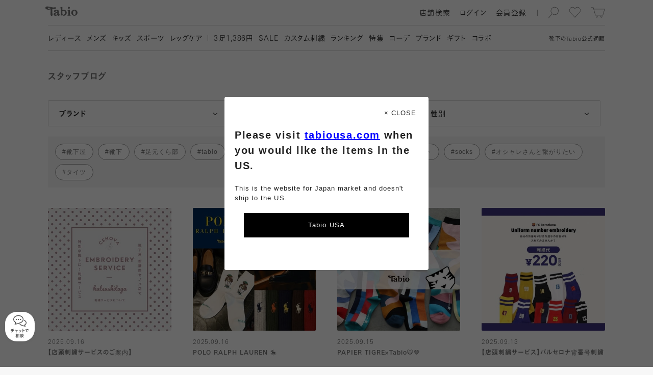

--- FILE ---
content_type: text/html; charset=UTF-8
request_url: https://tabio.com/jp/staffblog/?tag_id%5B%5D=258171&tag_id%5B%5D=2102&index=2&tag_id%5B%5D=2102
body_size: 23005
content:
<!DOCTYPE html>
<html lang="ja" xmlns:fb="http://ogp.me/ns/fb#">
  <head>
    <meta charset="UTF-8">
        <meta name="robots" content=''>
    <link rel="canonical" href="https://tabio.com/jp/staffblog/">
<title>スタッフブログ一覧 | 靴下屋公式通販 Tabio オンラインストア</title>
<meta property="og:title" content="スタッフブログ一覧 | 靴下屋公式通販 Tabio オンラインストア">
<meta name="twitter:title" content="スタッフブログ一覧 | 靴下屋公式通販 Tabio オンラインストア">
<meta property="og:type" content="website">
<meta property="og:image" content="https://tabio.com/jp/wp-content/uploads/2018/12/ogp.png">
<meta property="og:site_name" content="靴下屋公式通販 Tabio オンラインストア">
<meta property="og:url" content="https://tabio.com/jp/staffblog/">
<meta property="og:description" content="最短翌日配送！ライフスタイルにあわせた靴下を買うならココ！レディース・メンズ・キッズの靴下、タイツ・レギンス等 1500 アイテム以上の品揃え！「靴下屋」等の専門店を全国に展開！最良の履き心地のために、熟練の日本の職人た ちがひとつひとつ丁寧に編みたてています。">
<meta name="twitter:card" content="summary_large_image">
<meta name="twitter:description" content="最短翌日配送！ライフスタイルにあわせた靴下を買うならココ！レディース・メンズ・キッズの靴下、タイツ・レギンス等 1500 アイテム以上の品揃え！「靴下屋」等の専門店を全国に展開！最良の履き心地のために、熟練の日本の職人た ちがひとつひとつ丁寧に編みたてています。">
<meta property="twitter:image" content="https://tabio.com/jp/wp-content/uploads/2018/12/ogp.png">
<meta name="description" content="最短翌日配送！ライフスタイルにあわせた靴下を買うならココ！レディース・メンズ・キッズの靴下、タイツ・レギンス等 1500 アイテム以上の品揃え！「靴下屋」等の専門店を全国に展開！最良の履き心地のために、熟練の日本の職人た ちがひとつひとつ丁寧に編みたてています。">
<meta name="keywords" content="Tabio, タビオ , 靴下屋 , 靴下">

    <meta name="format-detection" content="telephone=no">
    <meta http-equiv="X-UA-Compatible" content="IE=edge">
    <meta name="viewport" content="width=device-width,initial-scale=1,maximum-scale=1">
    <link rel="icon" href="/jp/assets/images/favicon/favicon.svg" type="image/svg+xml">
    <link rel="apple-touch-icon" href="/jp/assets/images/favicon/apple-touch-icon.png">
    <!-- Google Tag Manager -->
<script>(function(w,d,s,l,i){w[l]=w[l]||[];w[l].push({'gtm.start':
new Date().getTime(),event:'gtm.js'});var f=d.getElementsByTagName(s)[0],
j=d.createElement(s),dl=l!='dataLayer'?'&l='+l:'';j.async=true;j.src=
'https://www.googletagmanager.com/gtm.js?id='+i+dl;f.parentNode.insertBefore(j,f);
})(window,document,'script','dataLayer','GTM-N26NMPZ');</script>
<!-- End Google Tag Manager -->
<!-- head tag -->

<!-- Start KARTE Tag -->
<script>!function(n){var o=window[n]=function(){var n=[].slice.call(arguments);return o.x?o.x.apply(0,n):o.q.push(n)};o.q=[],o.i=Date.now(),o.allow=function(){o.o="allow"},o.deny=function(){o.o="deny"}}("krt")</script>
<!-- Start KARTE Compatible Tag -->
<script>!function(t,e,n){var r=this&&this.__spreadArray||function(t,e,n){if(n||2===arguments.length)for(var r,o=0,a=e.length;o<a;o++)!r&&o in e||(r||(r=Array.prototype.slice.call(e,0,o)),r[o]=e[o]);return t.concat(r||Array.prototype.slice.call(e))};n[e]&&(n[e].stop(),console.warn("[krt:compat] detect old tracker and remove it"),delete n[e]);var o=n[e]||(n[e]=[]),a=function(){for(var e=[],r=0;r<arguments.length;r++)e[r]=arguments[r];return n[t].apply(n,e)};["start","stop","action","event","goal","chat","admin","group","alias","ready","form","click","submit","cmd","emit","on","send","css","js","style","option","get","set","collection"].map((function(t){o[t]=function(){for(var e=[],n=0;n<arguments.length;n++)e[n]=arguments[n];return console.error.apply(console,r(["[krt:compat] not implmeneted",t],e,!1))}})),o.track=function(){for(var t=[],e=0;e<arguments.length;e++)t[e]=arguments[e];if(0!==t.length)return t[1]||(t[1]={}),t[1]._system||(t[1]._system={}),t[1]._system.compatible_tag=!0,a.apply(void 0,r(["send"],t,!1))},o.user=function(){for(var t=[],e=0;e<arguments.length;e++)t[e]=arguments[e];return t[0]||(t[0]={}),t[0]._system||(t[0]._system={}),t[0]._system.compatible_tag=!0,a.apply(void 0,r(["send","identify"],t,!1))},["buy","view","page"].map((function(t){return o[t]=function(){for(var e=[],n=0;n<arguments.length;n++)e[n]=arguments[n];return e[0]||(e[0]={}),e[0]._system||(e[0]._system={}),e[0]._system.compatible_tag=!0,a.apply(void 0,r(["send",t],e,!1))}})),o.link=function(e,r){var o=document.querySelector(e);o&&(r||(r={}),r._system||(r._system={}),r._system.compatible_tag=!0,r.href=o.getAttribute("href"),r.event_name||(r.event_name="link"),o.addEventListener("click",(function(){return n[t]("send",r.event_name,r)}),!0))},o.api_key="9c452be654bdf8c26bf71336e72144f0"}("krt","tracker",window)</script>
<!-- End KARTE Compatible Tag -->
<script async src="https://cdn-edge.karte.io/9c452be654bdf8c26bf71336e72144f0/edge.js"></script>
<!-- End KARTE Tag -->

<meta name="p:domain_verify" content="e2a67dfe2263a2f6bbc1f66419e5efbd"/>


<style type="text/css">
<!--

.mProductThumbnail a{
/*padding-bottom: 8px!important;*/
}

.addCart button{
background-color: #4D8D42!important;
}

.addCart button.hover{
background: #246e17!important;
}

.contents ul.slides li a.unit .info .arrow {display:none!important;}
.mFirstView.top>.contents ul.slides li .unit .image img {
    width: 100%;
    height: auto!important;
    object-fit: cover;
    display: block;
    position: absolute;
}

.mFirstView.top > .contents {  background: #ffffff!important;}

.mImageLinkLarge .list .unit a .info {
    height: 65px!important;
    background: #fff!important;
}

html:not(.sp) .mImageLinkLarge .list .unit a .info {
    height: 100px!important;
}

.mImageLinkLarge .list .unit a .info p.name{
　margin-top: 3px!important;
    font-size: 14px!important;
    font-family: ub,kb,kbSpecific,FP-KoburinaGoStdN-W6,kbN;
    color: #737373!important;
    word-break: keep-all!important;
line-height: 20px;
}

.mProductSpec .images .hero .color{
    background-color: rgba(255, 255, 255, 0.7);
    padding: 6px 10px 3px 10px;
    border-radius: 77px;
}

.mFirstView.feature .image {
    height: 100%!important;
}

.mProductThumbnail a .info ul.feature li.online{
display:none!important;
}

.mProductThumbnail a .info ul.feature li.new {
    background-image: url(/jp/wp-content/uploads/2024/09/badgeNew_2024-3.svg)!important;

}
.mProductThumbnail a .info ul.feature li.sale {
    background-image: url(/jp/wp-content/uploads/2024/09/badgeSale_2024-3.svg)!important;

}

.mProductThumbnail .fav{
    top: 2px!important;
    right: 2px!important;
}

.mProductThumbnail a .colors{
height: 10px!important;
position: relative!important;
    top: -6px;
background: none!important;
margin-top: 8px;
}

.mProductThumbnail a .info ul.feature{
padding-bottom:9px;
    position: absolute;
    top: -30px
}

.mProductThumbnail a .arrow{
display:none!important;
}

.mProductThumbnail a .info ul.material{
display: none!important;
}

.mSearchResult .mProductThumbnail{
margin-bottom:0px!important;
}

.mProductList .products .wrapper .vertical .mProductThumbnail{
margin-bottom:0px!important;
}

html:not(.sp) .mProductList .products .wrapper .list .mProductThumbnail{
margin-bottom:42px!important;
}

.mLink a{
color:#404040!important;
}

.mProductSpec .info .comment .message p.title, .mProductSpec .info .comment .review p.title{
color:#404040!important;
}

.mProductSpec .info .comment .message p.description{
color:#222222!important;
}

.mProductSpec .info .comment .review ul li{
color:#404040!important;
}

.mProductSpec .info .comment .message p.title, .mProductSpec .info .comment .review p.title{
color:#404040!important;
}

.mProductThumbnail a .info p{
color:#404040!important;
}

.mPaging .buttons .mLink.inactive a{
color: #d9d9d9!important;
}

#searchConsole.isSearching.startSearchAnimation{
position: fixed;
    padding-top: 57px;
top:0px!important;
}


.mUnit p.text br {
    display: inline!important;
}

html:not(.sp) #searchConsole.isSearching.startSearchAnimation{
top: 59px!important;
}
/*ランキングアイコン*/
.mProductThumbnail a .num {
    font-size: 15px !important;
    font-family: ur, kr, krSpecific, FP-KoburinaGoStdN-W3;
    color: #fff !important;
    top: -20px !important;
    right: 0px !important;
    left: unset !important;
    background-color: #000;
    width: 20px;
    height: 20px;
text-align-last: center;
    line-height: 165%;
z-index:1;
}

-->
</style>

    <script>
            var isWebP = 1;
    </script>
    
    <link rel="preload" as="font" href="/jp/assets/font/ur.woff" crossorigin>
    <link rel="preload" as="font" href="/jp/assets/font/kr.woff" crossorigin>
    <link rel="preload" as="font" href="/jp/assets/font/ub.woff" crossorigin>
    <link rel="preload" as="font" href="/jp/assets/font/kb.woff" crossorigin>
    <link rel="preload" as="font" href="/jp/assets/font/br.woff" crossorigin>
    <link rel="preload" as="font" href="/jp/assets/font/tr.woff" crossorigin>
    <link rel="preload" as="font" href="/jp/assets/font/bb.woff" crossorigin>
    <link rel="preload" as="font" href="/jp/assets/font/tb.woff" crossorigin>

    <link rel="preload" as="style" href="/jp/assets/css/common.min.css?ver=20260120_v5">
    <link rel="stylesheet" href="/jp/assets/css/common.min.css?ver=20260120_v5" charset="UTF-8">

    <link rel="preload" as="script" href="/jp/assets/js/lib.min.js?ver=20260120_v5">
    <script src="/jp/assets/js/lib.min.js?ver=20260120_v5" charset="UTF-8"></script>

    <link rel="preload" as="script" href="/jp/assets/js/common.min.js?ver=20260120_v5">
    <script src="/jp/assets/js/common.min.js?ver=20260120_v5" charset="UTF-8"></script>
    
        
                        <link rel="stylesheet" href="/jp/assets/css/coordinate.min.css?ver=20260120_v5" charset="UTF-8">
            <script src="/jp/assets/js/coordinate.min.js?ver=20260120_v5" charset="UTF-8"></script>
                
    <meta name='robots' content='max-image-preview:large' />
<link rel='stylesheet' id='wp-block-library-css' href='https://tabio.com/jp/wp-includes/css/dist/block-library/style.css?ver=6.2.2' type='text/css' media='all' />
<link rel='stylesheet' id='classic-theme-styles-css' href='https://tabio.com/jp/wp-includes/css/classic-themes.css?ver=6.2.2' type='text/css' media='all' />
<style id='global-styles-inline-css' type='text/css'>
body{--wp--preset--color--black: #000000;--wp--preset--color--cyan-bluish-gray: #abb8c3;--wp--preset--color--white: #ffffff;--wp--preset--color--pale-pink: #f78da7;--wp--preset--color--vivid-red: #cf2e2e;--wp--preset--color--luminous-vivid-orange: #ff6900;--wp--preset--color--luminous-vivid-amber: #fcb900;--wp--preset--color--light-green-cyan: #7bdcb5;--wp--preset--color--vivid-green-cyan: #00d084;--wp--preset--color--pale-cyan-blue: #8ed1fc;--wp--preset--color--vivid-cyan-blue: #0693e3;--wp--preset--color--vivid-purple: #9b51e0;--wp--preset--gradient--vivid-cyan-blue-to-vivid-purple: linear-gradient(135deg,rgba(6,147,227,1) 0%,rgb(155,81,224) 100%);--wp--preset--gradient--light-green-cyan-to-vivid-green-cyan: linear-gradient(135deg,rgb(122,220,180) 0%,rgb(0,208,130) 100%);--wp--preset--gradient--luminous-vivid-amber-to-luminous-vivid-orange: linear-gradient(135deg,rgba(252,185,0,1) 0%,rgba(255,105,0,1) 100%);--wp--preset--gradient--luminous-vivid-orange-to-vivid-red: linear-gradient(135deg,rgba(255,105,0,1) 0%,rgb(207,46,46) 100%);--wp--preset--gradient--very-light-gray-to-cyan-bluish-gray: linear-gradient(135deg,rgb(238,238,238) 0%,rgb(169,184,195) 100%);--wp--preset--gradient--cool-to-warm-spectrum: linear-gradient(135deg,rgb(74,234,220) 0%,rgb(151,120,209) 20%,rgb(207,42,186) 40%,rgb(238,44,130) 60%,rgb(251,105,98) 80%,rgb(254,248,76) 100%);--wp--preset--gradient--blush-light-purple: linear-gradient(135deg,rgb(255,206,236) 0%,rgb(152,150,240) 100%);--wp--preset--gradient--blush-bordeaux: linear-gradient(135deg,rgb(254,205,165) 0%,rgb(254,45,45) 50%,rgb(107,0,62) 100%);--wp--preset--gradient--luminous-dusk: linear-gradient(135deg,rgb(255,203,112) 0%,rgb(199,81,192) 50%,rgb(65,88,208) 100%);--wp--preset--gradient--pale-ocean: linear-gradient(135deg,rgb(255,245,203) 0%,rgb(182,227,212) 50%,rgb(51,167,181) 100%);--wp--preset--gradient--electric-grass: linear-gradient(135deg,rgb(202,248,128) 0%,rgb(113,206,126) 100%);--wp--preset--gradient--midnight: linear-gradient(135deg,rgb(2,3,129) 0%,rgb(40,116,252) 100%);--wp--preset--duotone--dark-grayscale: url('#wp-duotone-dark-grayscale');--wp--preset--duotone--grayscale: url('#wp-duotone-grayscale');--wp--preset--duotone--purple-yellow: url('#wp-duotone-purple-yellow');--wp--preset--duotone--blue-red: url('#wp-duotone-blue-red');--wp--preset--duotone--midnight: url('#wp-duotone-midnight');--wp--preset--duotone--magenta-yellow: url('#wp-duotone-magenta-yellow');--wp--preset--duotone--purple-green: url('#wp-duotone-purple-green');--wp--preset--duotone--blue-orange: url('#wp-duotone-blue-orange');--wp--preset--font-size--small: 13px;--wp--preset--font-size--medium: 20px;--wp--preset--font-size--large: 36px;--wp--preset--font-size--x-large: 42px;--wp--preset--spacing--20: 0.44rem;--wp--preset--spacing--30: 0.67rem;--wp--preset--spacing--40: 1rem;--wp--preset--spacing--50: 1.5rem;--wp--preset--spacing--60: 2.25rem;--wp--preset--spacing--70: 3.38rem;--wp--preset--spacing--80: 5.06rem;--wp--preset--shadow--natural: 6px 6px 9px rgba(0, 0, 0, 0.2);--wp--preset--shadow--deep: 12px 12px 50px rgba(0, 0, 0, 0.4);--wp--preset--shadow--sharp: 6px 6px 0px rgba(0, 0, 0, 0.2);--wp--preset--shadow--outlined: 6px 6px 0px -3px rgba(255, 255, 255, 1), 6px 6px rgba(0, 0, 0, 1);--wp--preset--shadow--crisp: 6px 6px 0px rgba(0, 0, 0, 1);}:where(.is-layout-flex){gap: 0.5em;}body .is-layout-flow > .alignleft{float: left;margin-inline-start: 0;margin-inline-end: 2em;}body .is-layout-flow > .alignright{float: right;margin-inline-start: 2em;margin-inline-end: 0;}body .is-layout-flow > .aligncenter{margin-left: auto !important;margin-right: auto !important;}body .is-layout-constrained > .alignleft{float: left;margin-inline-start: 0;margin-inline-end: 2em;}body .is-layout-constrained > .alignright{float: right;margin-inline-start: 2em;margin-inline-end: 0;}body .is-layout-constrained > .aligncenter{margin-left: auto !important;margin-right: auto !important;}body .is-layout-constrained > :where(:not(.alignleft):not(.alignright):not(.alignfull)){max-width: var(--wp--style--global--content-size);margin-left: auto !important;margin-right: auto !important;}body .is-layout-constrained > .alignwide{max-width: var(--wp--style--global--wide-size);}body .is-layout-flex{display: flex;}body .is-layout-flex{flex-wrap: wrap;align-items: center;}body .is-layout-flex > *{margin: 0;}:where(.wp-block-columns.is-layout-flex){gap: 2em;}.has-black-color{color: var(--wp--preset--color--black) !important;}.has-cyan-bluish-gray-color{color: var(--wp--preset--color--cyan-bluish-gray) !important;}.has-white-color{color: var(--wp--preset--color--white) !important;}.has-pale-pink-color{color: var(--wp--preset--color--pale-pink) !important;}.has-vivid-red-color{color: var(--wp--preset--color--vivid-red) !important;}.has-luminous-vivid-orange-color{color: var(--wp--preset--color--luminous-vivid-orange) !important;}.has-luminous-vivid-amber-color{color: var(--wp--preset--color--luminous-vivid-amber) !important;}.has-light-green-cyan-color{color: var(--wp--preset--color--light-green-cyan) !important;}.has-vivid-green-cyan-color{color: var(--wp--preset--color--vivid-green-cyan) !important;}.has-pale-cyan-blue-color{color: var(--wp--preset--color--pale-cyan-blue) !important;}.has-vivid-cyan-blue-color{color: var(--wp--preset--color--vivid-cyan-blue) !important;}.has-vivid-purple-color{color: var(--wp--preset--color--vivid-purple) !important;}.has-black-background-color{background-color: var(--wp--preset--color--black) !important;}.has-cyan-bluish-gray-background-color{background-color: var(--wp--preset--color--cyan-bluish-gray) !important;}.has-white-background-color{background-color: var(--wp--preset--color--white) !important;}.has-pale-pink-background-color{background-color: var(--wp--preset--color--pale-pink) !important;}.has-vivid-red-background-color{background-color: var(--wp--preset--color--vivid-red) !important;}.has-luminous-vivid-orange-background-color{background-color: var(--wp--preset--color--luminous-vivid-orange) !important;}.has-luminous-vivid-amber-background-color{background-color: var(--wp--preset--color--luminous-vivid-amber) !important;}.has-light-green-cyan-background-color{background-color: var(--wp--preset--color--light-green-cyan) !important;}.has-vivid-green-cyan-background-color{background-color: var(--wp--preset--color--vivid-green-cyan) !important;}.has-pale-cyan-blue-background-color{background-color: var(--wp--preset--color--pale-cyan-blue) !important;}.has-vivid-cyan-blue-background-color{background-color: var(--wp--preset--color--vivid-cyan-blue) !important;}.has-vivid-purple-background-color{background-color: var(--wp--preset--color--vivid-purple) !important;}.has-black-border-color{border-color: var(--wp--preset--color--black) !important;}.has-cyan-bluish-gray-border-color{border-color: var(--wp--preset--color--cyan-bluish-gray) !important;}.has-white-border-color{border-color: var(--wp--preset--color--white) !important;}.has-pale-pink-border-color{border-color: var(--wp--preset--color--pale-pink) !important;}.has-vivid-red-border-color{border-color: var(--wp--preset--color--vivid-red) !important;}.has-luminous-vivid-orange-border-color{border-color: var(--wp--preset--color--luminous-vivid-orange) !important;}.has-luminous-vivid-amber-border-color{border-color: var(--wp--preset--color--luminous-vivid-amber) !important;}.has-light-green-cyan-border-color{border-color: var(--wp--preset--color--light-green-cyan) !important;}.has-vivid-green-cyan-border-color{border-color: var(--wp--preset--color--vivid-green-cyan) !important;}.has-pale-cyan-blue-border-color{border-color: var(--wp--preset--color--pale-cyan-blue) !important;}.has-vivid-cyan-blue-border-color{border-color: var(--wp--preset--color--vivid-cyan-blue) !important;}.has-vivid-purple-border-color{border-color: var(--wp--preset--color--vivid-purple) !important;}.has-vivid-cyan-blue-to-vivid-purple-gradient-background{background: var(--wp--preset--gradient--vivid-cyan-blue-to-vivid-purple) !important;}.has-light-green-cyan-to-vivid-green-cyan-gradient-background{background: var(--wp--preset--gradient--light-green-cyan-to-vivid-green-cyan) !important;}.has-luminous-vivid-amber-to-luminous-vivid-orange-gradient-background{background: var(--wp--preset--gradient--luminous-vivid-amber-to-luminous-vivid-orange) !important;}.has-luminous-vivid-orange-to-vivid-red-gradient-background{background: var(--wp--preset--gradient--luminous-vivid-orange-to-vivid-red) !important;}.has-very-light-gray-to-cyan-bluish-gray-gradient-background{background: var(--wp--preset--gradient--very-light-gray-to-cyan-bluish-gray) !important;}.has-cool-to-warm-spectrum-gradient-background{background: var(--wp--preset--gradient--cool-to-warm-spectrum) !important;}.has-blush-light-purple-gradient-background{background: var(--wp--preset--gradient--blush-light-purple) !important;}.has-blush-bordeaux-gradient-background{background: var(--wp--preset--gradient--blush-bordeaux) !important;}.has-luminous-dusk-gradient-background{background: var(--wp--preset--gradient--luminous-dusk) !important;}.has-pale-ocean-gradient-background{background: var(--wp--preset--gradient--pale-ocean) !important;}.has-electric-grass-gradient-background{background: var(--wp--preset--gradient--electric-grass) !important;}.has-midnight-gradient-background{background: var(--wp--preset--gradient--midnight) !important;}.has-small-font-size{font-size: var(--wp--preset--font-size--small) !important;}.has-medium-font-size{font-size: var(--wp--preset--font-size--medium) !important;}.has-large-font-size{font-size: var(--wp--preset--font-size--large) !important;}.has-x-large-font-size{font-size: var(--wp--preset--font-size--x-large) !important;}
.wp-block-navigation a:where(:not(.wp-element-button)){color: inherit;}
:where(.wp-block-columns.is-layout-flex){gap: 2em;}
.wp-block-pullquote{font-size: 1.5em;line-height: 1.6;}
</style>
<link rel="https://api.w.org/" href="https://tabio.com/jp/wp-json/" /><link rel="wlwmanifest" type="application/wlwmanifest+xml" href="https://tabio.com/jp/wp-includes/wlwmanifest.xml" />
<meta name="generator" content="WordPress 6.2.2" />
<link rel="alternate" type="application/json+oembed" href="https://tabio.com/jp/wp-json/oembed/1.0/embed?url=https%3A%2F%2Ftabio.com%2Fjp%2Fstaffblog%2F" />
<link rel="alternate" type="text/xml+oembed" href="https://tabio.com/jp/wp-json/oembed/1.0/embed?url=https%3A%2F%2Ftabio.com%2Fjp%2Fstaffblog%2F&#038;format=xml" />
<script>
    var thumbnails = '[]';
</script>
    <script>
        var ajaxurl = 'https://tabio.com/jp/wp-admin/admin-ajax.php';
    </script>
<!--head閉じタグ直前-->
<script>
var solairo_force = 0;
</script>

<style>

html:not(.sp) #_ChatButton {
bottom: 120px;
    right: 10px;
    z-index: 100;
    position: fixed;
opacity:0;
}

#_ChatButton {
bottom: 100px;
    right: 10px;
    z-index: 100;
    position: fixed;
opacity:0;
}

.chatshow{
opacity:1!important;
transition: all 0.5s;
}

#_ChatButton > button {
    padding: 0;
    width: 80px;
    height: 80px;
    border-radius: 60px;
    background-image: url(https://tabio.com/jp/wp-content/uploads/2021/02/parts_chat_icon.png);
    background-position: center center;
    background-position: top 15px center;
    background-repeat: no-repeat;
    background-color: #f2f2f2;
    box-shadow: 0px 0px 8px 2px rgba(94, 94, 94, 0.3);
    border: none;
background-size: 25px;
}

#_ChatButton > button::after {
    content: "チャットで\A相談";
    white-space: pre;
    font-size: 10px;
    line-height: 15px;
    padding-top: 35px;
    font-weight: bold;
    color: #737373;
}


.MuiFab-label{
display:none!important;
}

#_ChatWindowUserInputRoot{
padding-bottom: 60px;
}

#_ChatHeader{
background-color: #000000;
}
#_ChatHeader_CloseIcon{
color: #ffffff!important;
}
#_ChatHeader_MenuIcon{
color: #ffffff!important;
}

#_ChatContent{
background-color: #ffffff!important;
background: none;
}

._ChatWindowContent_BOT_CONTENT{
background-color: #f2f2f2!important;
border-radius: 1rem!important;
}

._ChatWindowContent_OP_CONTENT{
background-color: #f2f2f2!important;
border-radius: 1rem!important;
}

.MuiTypography-subtitle1{
color:#ffffff!important;
}

.MuiList-root{
background-color: #dedede!important;
}

._ChatWindowContent_CS_TEXT{
background-color: #aceeb0!important;
border-radius: 1rem!important;
}
._ChatWindowContent_CS_CONTENT{
margin-right:0.5rem;
}

._ChatWindowContent_CS_CONTENT div{
border:none!important;
}

.MuiChip-outlined{
background-color: #73d97a!important;
}

#_ChatMenuRoot{
background-color: #f2f2f2!important;

}

.MuiInput-underline:after{
border-bottom:2px solid #73d97a!important
}


</style>

<script>
$(function() {
    $(window).scroll(function () {
        var s = $(this).scrollTop();
        var m = 500;
        if(s > m) {
            $("#_ChatButton").addClass("chatshow");
        } else if(s < m) {
            $("#_ChatButton").removeClass('chatshow');
        }
    });
});
</script>
    <script>
        var solairo_type = 0;
        if (typeof solairo_force !== 'undefined' && (solairo_force == 0 || solairo_force == 1)) {
            solairo_type = solairo_force;
        } else {
            var d = new Date();
            if (d.getDay() >= 1 && d.getDay() <= 5) {
                var t = d.getHours() + d.getMinutes() / 60;
                if (t >= 9.5 && t <= 11.5) {
                    solairo_type = 1;
                }
                if (t >= 13.5 && t <= 17) {
                    solairo_type = 1;
                }
            }
        }
    </script>

    <script>
        var product_function_icon_codes = ["01","03","04","05","06","08","20","35","37","38"];
    </script>

    <link rel="preload" as="script" href="//webfont.fontplus.jp/accessor/script/fontplus.js?JJLoXP2e-Pc%3D&box=7A4J2MdMw1E%3D&pm=1&aa=1&ab=2&cm=80">
    <script type="text/javascript" src="//webfont.fontplus.jp/accessor/script/fontplus.js?JJLoXP2e-Pc%3D&box=7A4J2MdMw1E%3D&pm=1&aa=1&ab=2&cm=80" charset="utf-8"></script>

    <script>/*window.FONTPLUS.async()*/</script>


  </head>
  <body>
    <!-- Google Tag Manager (noscript) -->
<noscript><iframe src="https://www.googletagmanager.com/ns.html?id=GTM-N26NMPZ"
height="0" width="0" style="display:none;visibility:hidden"></iframe></noscript>
<!-- End Google Tag Manager (noscript) -->
<!-- body tag -->


    <div class="" id="container">
      <div id="headArea">
                      <header id="head">
          <div class="container">
            <p class="caption">靴下の<span class="en">Tabio</span>公式通販</p>
            <h2 class="logo"><a class="svg hoverable hideText" href="/jp/">Tabio</a></h2>
                        <ul class="tool">
              <li class="search">
                <div class="svg hoverable hideText">検索</div>
              </li>
              <li class="favorite"><a class="svg hoverable hideText" href="/jp/mypage/favorite_product.php">お気に入り</a></li>
              <li class="cart"><a class="svg hoverable hideText" href="/jp/cart/">カート</a><span class="count"> </span></li>
            </ul>
            <ul class="util">
              <li class="searchShops hoverable"><a href="https://tabio.com/jp/corporate/store/" target='blank'>
                  <p>店舗検索</p></a></li>
              <li class="login hoverable"><a href="/jp/entry/login.php">
                  <p>ログイン</p></a></li>
              <li class="register hoverable"><a href="/jp/entry/">
                  <p>会員登録</p></a></li>
              <li class="user hoverable">
                <div class="name">
                  <p> </p>
                </div>
                <div class="arrow svg"></div>
              </li>
            </ul>
                        <div class="toggle hoverable">
              <hr class="top">
              <hr class="center">
              <hr class="bottom">
            </div>
          </div>
        </header>
                <nav id="navi">
          <div class="container">
            <ul class="util">
              <li class="login hoverable"><a href="/jp/entry/login.php">
                  <p>ログイン</p></a></li>
              <li class="register hoverable"><a href="/jp/entry/">
                  <p>会員登録</p></a></li>
              <li class="user hoverable">
                <div class="name">
                  <p> </p>
                </div>
              </li>
              <li class="search hoverable">
                <div>
                  <p>検索</p>
                </div>
              </li>
            </ul>
            <div class="menu clearfix">
              <nav class="basic">
                <div class="mTextLinkCascadeHeader">
                  <ul>
                    <li>
                        <div class="head"><a class="hoverable" href="https://tabio.com/jp/ladies/">
                          <p>レディース</p></a>
                        </div><!-- .head -->
                    </li>
                    <li>
                        <div class="head"><a class="hoverable" href="https://tabio.com/jp/mens/">
                          <p>メンズ</p></a>
                        </div><!-- .head -->
                    </li>
                    <li>
                        <div class="head"><a class="hoverable" href="https://tabio.com/jp/kids/">
                          <p>キッズ</p></a>
                        </div><!-- .head -->
                    </li>
                    <li>
                        <div class="head"><a class="hoverable" href="https://tabio.com/jp/brand/tabio-sports/">
                          <p>スポーツ</p></a>
                        </div><!-- .head -->
                    </li>
                    <li>
                        <div class="head"><a class="hoverable" href="https://tabio.com/jp/brand/tabio-leg-labo/">
                          <p>レッグケア</p></a>
                        </div><!-- .head -->
                    </li>
                  </ul>
                </div>
              </nav>
              <nav class="pickup">
                <div class="mTextLink">
                  <ul>
                    <li>
                      <a class="hoverable" href="https://tabio.com/jp/brand/mighty-soxer/">
                          <p><span class="en">3</span>足1,386円</p></a>
                    </li>
                    <li>
                      <a class="hoverable" href="https://tabio.com/jp/search/?product_type=9002">
                          <p><span class="en">SALE</span></p></a>
                    </li>
                    <li>
                      <a class="hoverable" href="https://tabio.com/jp/new_emboroidery_service/">
                          <p>カスタム刺繍</p></a>
                    </li>
                    <li>
                      <a class="hoverable" href="https://tabio.com/jp/ranking/">
                          <p>ランキング</p></a>
                    </li>
                    <li>
                      <a class="hoverable" href="https://tabio.com/jp/features/">
                          <p>特集</p></a>
                    </li>
                    <li>
                      <a class="hoverable" href="https://tabio.com/jp/coordinate/">
                          <p>コーデ</p></a>
                    </li>
                    <li>
                      <a class="hoverable" href="https://tabio.com/jp/brand/">
                          <p>ブランド</p></a>
                    </li>
                    <li>
                      <a class="hoverable" href="https://tabio.com/jp/brand/gift/">
                          <p>ギフト</p></a>
                    </li>
                    <li>
                      <a class="hoverable" href="https://tabio.com/jp/collaboration/">
                          <p>コラボ</p></a>
                    </li>
                  </ul>
                </div>
              </nav>

                                                                                                      <nav class="info s">
                                                                                                                                                                                                                                                                                                        <div class="mTextLink">
                                                                                                        <h3>サービス・情報</h3>
                                                                                                    <ul>
                                                                                                                                                                          <li>
                                                              <a class="hoverable" href="https://tabio.com/jp/guide/">
                                                                  <p>初めての方へ</p>
                                                              </a>
                                                          </li>
                                                                                                                                                                          <li>
                                                              <a class="hoverable" href="https://tabio.com/jp/shopdelivery/">
                                                                  <p>店頭受取りサービス</p>
                                                              </a>
                                                          </li>
                                                                                                                                                                          <li>
                                                              <a class="hoverable" href="https://tabio.com/jp/subscription/">
                                                                  <p>靴下定期便</p>
                                                              </a>
                                                          </li>
                                                                                                                                                                          <li>
                                                              <a class="hoverable" href="https://tabio.com/jp/event/new_tabio_members/">
                                                                  <p>会員特典</p>
                                                              </a>
                                                          </li>
                                                                                                                                                                          <li>
                                                              <a class="hoverable" href="https://tabio.com/jp/dictionary/">
                                                                  <p>靴下辞典</p>
                                                              </a>
                                                          </li>
                                                                                                                                                                          <li>
                                                              <a class="hoverable" href="https://tabio.com/jp/factory_in_japan/">
                                                                  <p>工場紹介</p>
                                                              </a>
                                                          </li>
                                                                                                                                                                          <li>
                                                              <a class="hoverable" href="https://tabio.com/jp/sdgs/" target="_blank">
                                                                  <p>タビオの<span class="en">SDGs</span></p>
                                                              </a>
                                                          </li>
                                                                                                                                                                          <li>
                                                              <a class="hoverable" href="https://tabio.com/jp/corporate/contact/" target="_blank">
                                                                  <p>お問い合わせ</p>
                                                              </a>
                                                          </li>
                                                                                                        </ul>
                                              </div>
                                                                                                                                                                                                                                                                                                                                                                                                                                      <div class="mTextLink">
                                                                                                    <ul>
                                                                                                                                                                          <li>
                                                              <a class="hoverable" href="https://tabio.com/jp/corporate/company/" target="_blank">
                                                                  <p>会社概要</p>
                                                              </a>
                                                          </li>
                                                                                                                                                                          <li>
                                                              <a class="hoverable" href="https://tabio.com/jp/corporate/news/" target="_blank">
                                                                  <p>ニュース</p>
                                                              </a>
                                                          </li>
                                                                                                                                                                          <li>
                                                              <a class="hoverable" href="https://tabio.com/jp/corporate/store/index.php" target="_blank">
                                                                  <p>店舗検索</p>
                                                              </a>
                                                          </li>
                                                                                                                                                                          <li>
                                                              <a class="hoverable" href="https://tabio.com/jp/corporate/recruit/index.html" target="_blank">
                                                                  <p>採用情報</p>
                                                              </a>
                                                          </li>
                                                                                                                                                                          <li>
                                                              <a class="hoverable" href="https://tabio.com/jp/terms/">
                                                                  <p>会員規約</p>
                                                              </a>
                                                          </li>
                                                                                                                                                                          <li>
                                                              <a class="hoverable" href="https://tabio.com/jp/guide/privacy/">
                                                                  <p>情報セキュリティポリシー</p>
                                                              </a>
                                                          </li>
                                                                                                                                                                          <li>
                                                              <a class="hoverable" href="https://tabio.com/jp/guide/specific/">
                                                                  <p>特定商取引法に関する表記</p>
                                                              </a>
                                                          </li>
                                                                                                                                                                          <li>
                                                              <a class="hoverable" href="https://tabio.com/jp/guide/viewing/">
                                                                  <p>ご利用環境について</p>
                                                              </a>
                                                          </li>
                                                                                                                                                                          <li>
                                                              <a class="hoverable" href="https://tabio.com/jp/sitemap/">
                                                                  <p>サイトマップ</p>
                                                              </a>
                                                          </li>
                                                                                                        </ul>
                                              </div>
                                                                                                                                                                                                                                                                                                                                                                                                                                      <div class="mTextLink">
                                                                                                    <ul>
                                                                                                                                                                          <li>
                                                              <a class="hoverable" href="https://www.rakuten.co.jp/kutsushitaya/" target="_blank">
                                                                  <p>靴下屋<span class="en"> Tabio </span>楽天市場店</p>
                                                              </a>
                                                          </li>
                                                                                                                                                                          <li>
                                                              <a class="hoverable" href="https://www.amazon.co.jp/stores/page/690BF4A1-B22A-41A9-8C22-8EDCA13815B0" target="_blank">
                                                                  <p><span class="en">Tabio Amazon</span>店</p>
                                                              </a>
                                                          </li>
                                                                                                                                                                          <li>
                                                              <a class="hoverable" href="https://store.shopping.yahoo.co.jp/kutsusitaya/" target="_blank">
                                                                  <p>靴下屋<span class="en"> Tabio Yahoo!</span>店</p>
                                                              </a>
                                                          </li>
                                                                                                                                                                          <li>
                                                              <a class="hoverable" href="https://www.dot-st.com/kutsushitaya/" target="_blank">
                                                                  <p>靴下屋<span class="en"> andST</span>店</p>
                                                              </a>
                                                          </li>
                                                                                                                                                                          <li>
                                                              <a class="hoverable" href="https://www.nugu.jp/director/tabio" target="_blank">
                                                                  <p><span class="en">Tabio nugu</span>店</p>
                                                              </a>
                                                          </li>
                                                                                                                                                                          <li>
                                                              <a class="hoverable" href="https://tabiouk.com/" target="_blank">
                                                                  <p><span class="en">Tabio UK</span></p>
                                                              </a>
                                                          </li>
                                                                                                                                                                          <li>
                                                              <a class="hoverable" href="https://www.tabio.fr/fr/" target="_blank">
                                                                  <p><span class="en">Tabio FRANCE</span></p>
                                                              </a>
                                                          </li>
                                                                                                                                                                          <li>
                                                              <a class="hoverable" href="https://tabiousa.com/" target="_blank">
                                                                  <p><span class="en">Tabio USA</span></p>
                                                              </a>
                                                          </li>
                                                                                                                                                                          <li>
                                                              <a class="hoverable" href="https://tabio.world.tmall.com/shop/view_shop.htm" target="_blank">
                                                                  <p><span class="en">Tabio</span>旗舰店-天猫<span class="en">Tmall</span></p>
                                                              </a>
                                                          </li>
                                                                                                        </ul>
                                              </div>
                                                                                                                                                                                                                                                            </nav>
                            
                                                                                                      <nav class="app s">
                                                                                                                                                                                                                                                                                                        <div class="mTextLinkIcon">
                                                                                                        <h3>アプリ</h3>
                                                                                                    <ul>
                                                                                                                                                                          <li>
                                                              <a class="hoverable" href="https://tabio.com/jp/corporate/tabioapp/" target="_blank" style="background-image:url(https://tabio.com/jp/wp-content/uploads/2018/12/appIcon.svg)" data-label="ftrmap_app">
                                                                  <p><span class="en">Tabio</span>アプリ</p>
                                                              </a>
                                                          </li>
                                                                                                        </ul>
                                              </div>
                                                                                                                                                                                                                                                            </nav>
                            
                                                                                                      <nav class="sns s">
                                                                                                                                                                                                                                                                                                        <div class="mTextLinkIcon">
                                                                                                        <h3>SNS</h3>
                                                                                                    <ul>
                                                                                                                                                                          <li>
                                                              <a class="hoverable" href="https://www.instagram.com/kutsushitaya_official/" target="_blank" style="background-image:url(https://tabio.com/jp/wp-content/uploads/2018/12/instagramIcon.svg)" data-label="ftrmap_instagram_k">
                                                                  <p>靴下屋公式<span class="en">Instagram</span></p>
                                                              </a>
                                                          </li>
                                                                                                                                                                          <li>
                                                              <a class="hoverable" href="https://www.instagram.com/tabio.jp/" target="_blank" style="background-image:url(https://tabio.com/jp/wp-content/uploads/2018/12/instagramIcon.svg)" data-label="ftrmap_instagram">
                                                                  <p><span class="en">Tabio</span>公式<span class="en">Instagram</span></p>
                                                              </a>
                                                          </li>
                                                                                                                                                                          <li>
                                                              <a class="hoverable" href="https://www.instagram.com/Tabio_Men/" target="_blank" style="background-image:url(https://tabio.com/jp/wp-content/uploads/2018/12/instagramIcon.svg)" data-label="ftrmap_instagram_tm">
                                                                  <p><span class="en">Tabio MEN</span>公式<span class="en">Instagram</span></p>
                                                              </a>
                                                          </li>
                                                                                                                                                                          <li>
                                                              <a class="hoverable" href="https://www.youtube.com/channel/UCk8s88WxSWHia6gmxpY_0dw/featured" target="_blank" style="background-image:url(https://tabio.com/jp/wp-content/uploads/2021/01/youtubeIcon.svg)" data-label="ftrmap_youtube">
                                                                  <p>靴下屋公式<span class="en">YouTube</span></p>
                                                              </a>
                                                          </li>
                                                                                                                                                                          <li>
                                                              <a class="hoverable" href="https://www.tiktok.com/@kutsushitaya_official" target="_blank" style="background-image:url(https://tabio.com/jp/wp-content/uploads/2018/12/tiktok-1.svg)" data-label="ftrmap_tiktok">
                                                                  <p>靴下屋公式<span class="en"> TikTok</span></p>
                                                              </a>
                                                          </li>
                                                                                                                                                                          <li>
                                                              <a class="hoverable" href="https://tabio.com/jp/line/" target="_blank" style="background-image:url(https://tabio.com/jp/wp-content/uploads/2018/12/lineIcon.svg)" data-label="ftrmap_line">
                                                                  <p><span class="en">LINE</span></p>
                                                              </a>
                                                          </li>
                                                                                                                                                                          <li>
                                                              <a class="hoverable" href="https://twitter.com/Tabio_JP" target="_blank" style="background-image:url(https://tabio.com/jp/wp-content/uploads/2018/12/x2.svg)" data-label="ftrmap_twitter">
                                                                  <p><span class="en">X</span></p>
                                                              </a>
                                                          </li>
                                                                                                                                                                          <li>
                                                              <a class="hoverable" href="https://www.facebook.com/Tabio.japan/" target="_blank" style="background-image:url(https://tabio.com/jp/wp-content/uploads/2018/12/facebookIcon.svg)" data-label="ftrmap_facebook">
                                                                  <p><span class="en">Facebook</span></p>
                                                              </a>
                                                          </li>
                                                                                                                                                                          <li>
                                                              <a class="hoverable" href="https://note.com/tabio_official" target="_blank" style="background-image:url(https://tabio.com/jp/wp-content/uploads/2024/09/note.svg)" data-label="ftrmap_note">
                                                                  <p><span class="en">note</span></p>
                                                              </a>
                                                          </li>
                                                                                                        </ul>
                                              </div>
                                                                                                                                                                                                                                                            </nav>
              
            </div>
          </div>
        </nav>
        
<script src="https://tabio-f-s.snva.jp/?action=template&name=tabio_header_suggest_v3_tags&out=html_append"></script>
<link rel="stylesheet" href="/jp/assets/css/new_search_suggest_header.css?ver=20260120_v5" charset="UTF-8">
<link rel="stylesheet" href="/jp/assets/css/new_search.css?ver=20260120_v5" charset="UTF-8">
<link rel="stylesheet" href="/jp/assets/css/new_search_suggest.css?ver=20260120_v5" charset="UTF-8">
<link rel="stylesheet" href="/jp/assets/css/new_search_suggest_detail.css?ver=20260120_v5" charset="UTF-8">

        <div id="searchConsole">
	        
	        <form class="input" action="/jp/search/" type="get" id="js_form_header" class="js_form">
	          
            <div class="mField">
              <select name="s1" id="js_category_header" style="display:none;"></select>
              <input class="hoverable" type="" name="q" placeholder="キーワードを入力" id="js_searchbox_header" autocomplete="off" value="">
              
              
            </div>
            <div class="mButton">
              <button class="hoverable" type="submit" disabled="disabled" id="js_submit_header">検索</button>
            </div>
          </form>
        </div>

				
        
        <div id="headerUserPanel">
          <ul>
            <li>
              <div>
                <p>ポイント</p>
                <p>0P</p>
              </div>
            </li>
            <li><a class="hoverable" href="https://tabio.com/jp/mypage">
                <p>マイページ</p></a></li>
            <li><a class="hoverable" href="https://tabio.com/jp/mypage/favorite_product.php">
                <p>お気に入り商品</p></a></li>
            <li><a class="hoverable" href="https://tabio.com/jp/mypage/product_history.php">
                <p>閲覧履歴</p></a></li>
            <li><a class="hoverable" href="https://tabio.com/jp/mypage/coupon.php">
                <p>クーポン</p></a></li>
            <li class="logout">
              <div class="hoverable">
                <p>ログアウト</p>
              </div>
            </li>
          </ul>
        </div>
      </div>
      
      <style>
.awootop{
	margin: 0px 17px;
}

html:not(.sp) .awootop{
	margin: -15px 0px;
}

.awoo_tag ul{
	
}
.awoo_tag ul li{
	display: inline-block;
    background-color: #f7f7f7;
    border: 1px solid #999999;
    border-radius: 16px;
    padding: 7px;
    margin: 4px;
    color: #222222;
}
.awoo_tag ul li:hover{
	color: #fff;
    background-color: #e5e5e5;

}
.awoo_tag a{
	color: #222222;
}

/*検索窓下のタグ*/

html:not(.sp) #searchConsole.isSearching.startSearchAnimation{
}

.links .mTextLink ul{
	margin-top: -2px;
}

html:not(.sp) .links .mTextLink ul li{
    display: inline-block;
    background-color: #f7f7f7;
    border: 1px solid #999999;
    border-radius: 17px;
    padding-right: 7px!important;
    margin-right: 5px!important;
    color: #222222;
    padding-left: 7px!important;  
    margin-bottom: 5px!important;

}
.links .mTextLink ul li{
    display: inline-block;
    background-color: #f7f7f7;
    border: 1px solid #999999;
    border-radius: 17px;
    padding-right: 7px!important;
    margin-right: 5px!important;
    color: #222222;
    padding-left: 7px!important;  
    margin-bottom: 0px!important;
}


.links .mTextLink ul li:hover{
	color: #fff;
    background-color: #e5e5e5;

}

.links .mTextLink a{
	font-size: 9px!important;
}

/*検索サジェスト*/
#suggestions{
    background-color: #fff;
    border: solid 1px #d9d9d9;
    padding: 21px;
    position: absolute;
    z-index: 100;
    width: -webkit-fill-available;
}

#suggestions ul{
}

#suggestions ul li{
margin: 0px 0px 15px 0px;
}

#suggestions ul li:last-child{
margin: 0px 0px 0px 0px;
}

#suggestions a{
    color: #737373;
    font-family: "游ゴシック","Yu Gothic",YuGothic,Hiragino Sans,"ヒラギノ角ゴシック",Hiragino Kaku Gothic ProN,"ヒラギノ角ゴ ProN W1","Hiragino Kaku Gothic ProN W1","Hiragino Kaku Gothic Pro","メイリオ",Meiryo,Osaka,sans-serif;
    font-size: 14px;
	
}



/*カテゴリページ*/
.awoocate{
	margin: 20px 17px 0px;
}

html:not(.sp) .awoocate{
	margin: 50px 0px 0px;
}

.awoo_ttl{
    color: #737373;
    font-family: "游ゴシック","Yu Gothic",YuGothic,Hiragino Sans,"ヒラギノ角ゴシック",Hiragino Kaku Gothic ProN,"ヒラギノ角ゴ ProN W1","Hiragino Kaku Gothic ProN W1","Hiragino Kaku Gothic Pro","メイリオ",Meiryo,Osaka,sans-serif;
    font-size: 17px;
    font-weight: bold;
    margin-bottom: 20px;
}


/*詳細ページ*/

.awoo_detail_ttl{
	padding-bottom: 20px!important;
}   
.awoo_detail{
	margin-bottom: 30px;
}

/*検索結果ページ*/

.awoo_search{
	margin-top: 20px;
}

html:not(.sp) .awoo_search{
	margin-top: 40px;
}

/*カートページ*/

.awoocart{
	margin: 30px 0px 0px;
}

html:not(.sp) .awoocart{
	margin: 50px 0px 0px;
}

</style>
      
      
      <!-- headArea -->
      <main role="main" id="main">
                    <div class="container ">
    

		<div class="genre_header">
		<ul>
		<li><a href="/jp/ladies/">LADIES</a></li>
		<li><a href="/jp/mens/">MENS</a></li>
		<li><a href="/jp/kids/">KIDS</a></li>
		<li><a href="/jp/brand/tabio-sports/">SPORTS</a></li>
		<li><a href="/jp/brand/tabio-leg-labo/">CARE</a></li>
		</ul>
		</div>

	<style>
		html:not(.sp) .genre_header{
			display: none;
			margin-bottom: 0px;
		}
		.genre_header{
			background-color: #f2f2f2;
			height: 50px;
			margin-bottom: 18px;
		}
		.genre_header ul{
		    list-style-type: none;
		    padding-left: 0;
		    text-align: center;
		    padding-top: 17px;	
		}
		html:not(.sp) .genre_header ul li{
			display: inline;
			margin: 25px;
			font-size: 16px;
		}
		.genre_header ul li a{
			color:#686868;
			    letter-spacing: normal;
		}
		.genre_header ul li a:hover{
			color:#686868;
			border-bottom:1px solid #686868;
		}
		
		.genre_header ul li{
			display: inline;
			margin: 7px;
			font-size: 15px;
			font-weight: bold;
		}	
	</style>	
	

          <div class="mFirstView general">
                                    <h1>スタッフブログ</h1>
                                  </div>




        
        <div style="width:100%">
                        <style>
.mStylingThumbnail a .image img{
object-fit: contain!important;
}
.mStylingThumbnail a .image {
 padding-top: calc(300% / 3)!important;
}

</style>                    </div>
<script type="text/javascript" src="//webfont.fontplus.jp/accessor/script/fontplus.js?JJLoXP2e-Pc%3D&box=7A4J2MdMw1E%3D&pm=1&aa=1&ab=2&cm=80" charset="utf-8"></script>
<style>
    .mSelectSet.tag {
        display: none;
    }
    
    .mStylingThumbnail a .info {
        width: 100%;
        position: relative;
        z-index: 2;
    }
    
    .mStylingThumbnail a .info p {
        font-size: 12px;
        line-height: 21px;
        font-family: ur,kr,krSpecific,FP-KoburinaGoStdN-W3;
        color: #737373;
    }
    
    .mStylingThumbnail a .info p:last-of-type {
        margin-bottom: 0;
    }
    
    .staff_info {
    margin-top: 30px;
    display: flex;
    flex-wrap: wrap;
    }
    
html:not(.sp) .staff_info img {
 width: 25%;
    border-radius: 50%;
    border: 2px solid #d9d9d9;
    float: left;
    height: auto;
}

.staff_info img {
 width: 30%;
    border-radius: 50%;
    border: 2px solid #d9d9d9;
    float: left;
    height: auto;
margin-bottom:10px;
}

html:not(.sp) .staff_info_text {
    float: left;
    margin-left: 5%;
    margin-top: 0px;
    width: 67%;
}

.staff_info_text {
width: 60%;
    float: left;
    margin-left: 10px;
}

.staff_info_text p {
   margin-top: 0px!important;
}

.info .name{
display: -webkit-box;
    -webkit-box-orient: vertical;
    -webkit-line-clamp: 2;
    overflow: hidden;
}
    
    .tags {
        background-color: #f7f7f7;
        display: flex;
        margin-top: 10px;
        padding: 10px;
        flex-wrap: wrap;
    }
    
    .tag {
display: inline-block;
    background-color: #fff;
    border: 1px solid #999999;
    border-radius: 16px;
    padding: 7px 13px 7px 13px;
    margin: 4px;
    height: fit-content;
    width: auto;
    }
    
    .tag a{
    color: #737373;
    font-size: 12px;	    
    }
    
    .tag.selected {
        background-color: #dedede;
    }
    
    .tag.selected a {
        color: #000;
    }
    
    .tag.selected a:after {
        content: ' ×';
    }
    
    .tag:not(:last-child) {
        margin-right: 5px;
    }
    
    .tag a:before {
        content: '#';
    }
    .mSearchCoordinate .refine .category .mSelectSet{
	    margin-bottom: 10px;
    }
    html:not(.sp) .mSearchCoordinate .refine .category{
	    
    }
    .mSearchCoordinate{
	    padding-top: 40px!important;
    }
    
    html:not(.sp) .mSearchCoordinate .refine{
	    margin-bottom: 20px;
    }
    html:not(.sp) .mSearchCoordinate .mSearchResult{
	    padding-top: 40px;
    }
    html:not(.sp) .staff_info_text p:first-of-type{
	    margin-top: 0px;
    }
    
</style>
<div class="mSearchCoordinate">
    <div class="refine">
        <div class="category">
            <div class="mSelectSet label_id">
                <div class="mSelect">
                    <select class="hoverable" name="label_id">
                        <option value="">ブランド</option>
                        <option value="1">靴下屋</option>
                        <option value="2">Tabio</option>
                    </select>
                </div>
            </div>
            <div class="mSelectSet sort">
                <div class="mSelect">
                    <select class="hoverable" name="sort">
                        <option value="">新着順</option>
                        <option value="1">人気ランキング順</option>
                    </select>
                </div>
            </div>
            <div class="mSelectSet gender">
                <div class="mSelect">
                    <select class="hoverable" name="user_gender">
                        <option value="">性別</option>
                        <option value="1">男性</option>
                        <option value="2">女性</option>
                    </select>
                </div>
            </div>
        </div>
    </div>
    <div class="tags">
                                                    <div class="tag">
                    <a href="?tag_id[]=258171&tag_id[]=2102&tag_id[]=2102&tag_id[]=1768&index=2&tag_id[]=1768" data-tag_id=1768>靴下屋</a>
                </div>
                                            <div class="tag">
                    <a href="?tag_id[]=258171&tag_id[]=2102&tag_id[]=2102&tag_id[]=1835&index=2&tag_id[]=1835" data-tag_id=1835>靴下</a>
                </div>
                                            <div class="tag">
                    <a href="?tag_id[]=258171&tag_id[]=2102&tag_id[]=2102&tag_id[]=1837&index=2&tag_id[]=1837" data-tag_id=1837>足元くら部</a>
                </div>
                                            <div class="tag">
                    <a href="?tag_id[]=258171&tag_id[]=2102&tag_id[]=2102&tag_id[]=1819&index=2&tag_id[]=1819" data-tag_id=1819>tabio</a>
                </div>
                                            <div class="tag">
                    <a href="?tag_id[]=258171&tag_id[]=2102&tag_id[]=2102&tag_id[]=1838&index=2&tag_id[]=1838" data-tag_id=1838>足元</a>
                </div>
                                            <div class="tag">
                    <a href="?tag_id[]=258171&tag_id[]=2102&tag_id[]=2102&tag_id[]=230951&index=2&tag_id[]=230951" data-tag_id=230951>靴下屋武蔵小杉東急スクエア</a>
                </div>
                                            <div class="tag">
                    <a href="?tag_id[]=258171&tag_id[]=2102&tag_id[]=2102&tag_id[]=1788&index=2&tag_id[]=1788" data-tag_id=1788>コーディネート</a>
                </div>
                                            <div class="tag">
                    <a href="?tag_id[]=258171&index=2" data-tag_id=2102>socks</a>
                </div>
                                            <div class="tag">
                    <a href="?tag_id[]=258171&tag_id[]=2102&tag_id[]=2102&tag_id[]=1756&index=2&tag_id[]=1756" data-tag_id=1756>オシャレさんと繋がりたい</a>
                </div>
                                            <div class="tag">
                    <a href="?tag_id[]=258171&tag_id[]=2102&tag_id[]=2102&tag_id[]=13848&index=2&tag_id[]=13848" data-tag_id=13848>タイツ</a>
                </div>
                        </div>
            <div class="mSearchResult">
                                                                    <div class="mStylingThumbnail staff_item">
                        <a class="hoverable" href="/jp/staffblog/detail/806854/">
                            <div class="image"><img loading="lazy" src="https://static.staff-start.com/img/articles/title/19/4a2512fd6cd69fda089ee63bb1f23869-83770/1a68c5b8a7972ce3c30cfcfab2181533_l.jpg" data-w="250" data-h="333"></div>
                                <div class="info">
                                    <p class="date">2025.09.16</p>
                                    <p class="name">【店頭刺繍サービスのご案内】</p>
                                    <div class="staff_info">
                                                                            <img loading="lazy" alt="新静岡セノバ店" src="https://static.staff-start.com/img/staff/icon/19/4a2512fd6cd69fda089ee63bb1f23869-83770/8caa0a8ca04eee63ca815d94eb36b290.jpg">
                                                                        <div class="staff_info_text">
                                        <p>靴下屋</p>
                                        <p>新静岡セノバ店</p>
                                        <p class="height"></p>
                                    </div>
                                </div>
                            </div>
                        <div class="arrow"></div>
                        </a>
                    </div>
                                                        <div class="mStylingThumbnail staff_item">
                        <a class="hoverable" href="/jp/staffblog/detail/979755/">
                            <div class="image"><img loading="lazy" src="https://static.staff-start.com/img/articles/title/19/dafd5c00f7059f831b443bfb76ef4024-83429/15c3b1c72c33883f4b6f42c371f29ea6_l.jpg" data-w="250" data-h="333"></div>
                                <div class="info">
                                    <p class="date">2025.09.16</p>
                                    <p class="name">POLO RALPH LAUREN 🎠</p>
                                    <div class="staff_info">
                                                                            <img loading="lazy" alt="アミュプラザ鹿児島プレミアム館" src="https://static.staff-start.com/img/staff/icon/19/dafd5c00f7059f831b443bfb76ef4024-83429/fddaf201a312bd81088c242cbd71f246.jpg">
                                                                        <div class="staff_info_text">
                                        <p>Tabio</p>
                                        <p>アミュプラザ鹿児島プレミアム館</p>
                                        <p class="height"></p>
                                    </div>
                                </div>
                            </div>
                        <div class="arrow"></div>
                        </a>
                    </div>
                                                        <div class="mStylingThumbnail staff_item">
                        <a class="hoverable" href="/jp/staffblog/detail/994487/">
                            <div class="image"><img loading="lazy" src="https://static.staff-start.com/img/articles/title/19/dafd5c00f7059f831b443bfb76ef4024-83429/76901e218b754228e685677379697e84_l.jpg" data-w="250" data-h="333"></div>
                                <div class="info">
                                    <p class="date">2025.09.15</p>
                                    <p class="name">PAPIER TIGRE×Tabio🐯🤎</p>
                                    <div class="staff_info">
                                                                            <img loading="lazy" alt="アミュプラザ鹿児島プレミアム館" src="https://static.staff-start.com/img/staff/icon/19/dafd5c00f7059f831b443bfb76ef4024-83429/fddaf201a312bd81088c242cbd71f246.jpg">
                                                                        <div class="staff_info_text">
                                        <p>Tabio</p>
                                        <p>アミュプラザ鹿児島プレミアム館</p>
                                        <p class="height"></p>
                                    </div>
                                </div>
                            </div>
                        <div class="arrow"></div>
                        </a>
                    </div>
                                                        <div class="mStylingThumbnail staff_item">
                        <a class="hoverable" href="/jp/staffblog/detail/892877/">
                            <div class="image"><img loading="lazy" src="https://static.staff-start.com/img/articles/title/19/4a2512fd6cd69fda089ee63bb1f23869-83770/4e892285c86332cd333babf71ab812d6_l.jpg" data-w="250" data-h="333"></div>
                                <div class="info">
                                    <p class="date">2025.09.13</p>
                                    <p class="name">【店頭刺繍サービス】バルセロナ背番号刺繍</p>
                                    <div class="staff_info">
                                                                            <img loading="lazy" alt="新静岡セノバ店" src="https://static.staff-start.com/img/staff/icon/19/4a2512fd6cd69fda089ee63bb1f23869-83770/8caa0a8ca04eee63ca815d94eb36b290.jpg">
                                                                        <div class="staff_info_text">
                                        <p>靴下屋</p>
                                        <p>新静岡セノバ店</p>
                                        <p class="height"></p>
                                    </div>
                                </div>
                            </div>
                        <div class="arrow"></div>
                        </a>
                    </div>
                                                        <div class="mStylingThumbnail staff_item">
                        <a class="hoverable" href="/jp/staffblog/detail/983136/">
                            <div class="image"><img loading="lazy" src="https://static.staff-start.com/img/articles/title/19/4a2512fd6cd69fda089ee63bb1f23869-83770/aeb95d7a2fdf277e8431ffd08d64add0_l.jpg" data-w="250" data-h="333"></div>
                                <div class="info">
                                    <p class="date">2025.09.12</p>
                                    <p class="name">【店頭刺繍サービス】peichan.刺繍</p>
                                    <div class="staff_info">
                                                                            <img loading="lazy" alt="新静岡セノバ店" src="https://static.staff-start.com/img/staff/icon/19/4a2512fd6cd69fda089ee63bb1f23869-83770/8caa0a8ca04eee63ca815d94eb36b290.jpg">
                                                                        <div class="staff_info_text">
                                        <p>靴下屋</p>
                                        <p>新静岡セノバ店</p>
                                        <p class="height"></p>
                                    </div>
                                </div>
                            </div>
                        <div class="arrow"></div>
                        </a>
                    </div>
                                                        <div class="mStylingThumbnail staff_item">
                        <a class="hoverable" href="/jp/staffblog/detail/992879/">
                            <div class="image"><img loading="lazy" src="https://static.staff-start.com/img/articles/title/19/5e6967834fdc608e0e8a315fa8ed9beb-83427/fa22e2b8a321a28c0edb3c5b39a035ef_l.jpg" data-w="250" data-h="333"></div>
                                <div class="info">
                                    <p class="date">2025.09.11</p>
                                    <p class="name">近沢レース店×靴下屋　コラボ！！</p>
                                    <div class="staff_info">
                                                                            <img loading="lazy" alt="大丸神戸店" src="https://static.staff-start.com/img/staff/icon/19/5e6967834fdc608e0e8a315fa8ed9beb-83427/96f90c6dcaea70298dc0823d48db8cc5.jpg">
                                                                        <div class="staff_info_text">
                                        <p>Tabio</p>
                                        <p>大丸神戸店</p>
                                        <p class="height"></p>
                                    </div>
                                </div>
                            </div>
                        <div class="arrow"></div>
                        </a>
                    </div>
                                                        <div class="mStylingThumbnail staff_item">
                        <a class="hoverable" href="/jp/staffblog/detail/992176/">
                            <div class="image"><img loading="lazy" src="https://static.staff-start.com/img/articles/title/19/166e13283bab04440907df467cecb317-83435/ebbaa723ce50c480719f76526080382d_l.jpg" data-w="250" data-h="333"></div>
                                <div class="info">
                                    <p class="date">2025.09.10</p>
                                    <p class="name">サンクスフェアのお知らせ</p>
                                    <div class="staff_info">
                                                                            <img loading="lazy" alt="東武船橋店" src="https://static.staff-start.com/img/staff/icon/19/166e13283bab04440907df467cecb317-83435/53ebc2d9d57b3b0a7c467253d8abf9b5.jpg">
                                                                        <div class="staff_info_text">
                                        <p>Tabio</p>
                                        <p>東武船橋店</p>
                                        <p class="height"></p>
                                    </div>
                                </div>
                            </div>
                        <div class="arrow"></div>
                        </a>
                    </div>
                                                        <div class="mStylingThumbnail staff_item">
                        <a class="hoverable" href="/jp/staffblog/detail/990549/">
                            <div class="image"><img loading="lazy" src="https://static.staff-start.com/img/articles/title/19/de784d97c2941f6da3d2a74a11db94c7-83420/860009223f0c9d3220c90916113c5157_l.jpg" data-w="250" data-h="333"></div>
                                <div class="info">
                                    <p class="date">2025.09.10</p>
                                    <p class="name">近沢レース店×靴下屋 コラボレースソックス発売！</p>
                                    <div class="staff_info">
                                                                            <img loading="lazy" alt="三越星ヶ丘" src="https://static.staff-start.com/img/staff/icon/19/de784d97c2941f6da3d2a74a11db94c7-83420/63d313fb958681fd622d4e65b3050575.jpg">
                                                                        <div class="staff_info_text">
                                        <p>Tabio</p>
                                        <p>三越星ヶ丘</p>
                                        <p class="height"></p>
                                    </div>
                                </div>
                            </div>
                        <div class="arrow"></div>
                        </a>
                    </div>
                                                        <div class="mStylingThumbnail staff_item">
                        <a class="hoverable" href="/jp/staffblog/detail/992301/">
                            <div class="image"><img loading="lazy" src="https://static.staff-start.com/img/articles/title/19/218a20fbe7647493d52c16a43d09935e-83410/a7efc31dd01f19f166a66c86ab2eaaa4_l.jpg" data-w="250" data-h="333"></div>
                                <div class="info">
                                    <p class="date">2025.09.09</p>
                                    <p class="name">⭐︎きゃわいい🐨コアラちゃん⭐︎</p>
                                    <div class="staff_info">
                                                                            <img loading="lazy" alt="小倉井筒屋" src="https://static.staff-start.com/img/staff/icon/19/218a20fbe7647493d52c16a43d09935e-83410/bcfa17ce1566445d380336eeb464d720.jpg">
                                                                        <div class="staff_info_text">
                                        <p>Tabio</p>
                                        <p>小倉井筒屋</p>
                                        <p class="height"></p>
                                    </div>
                                </div>
                            </div>
                        <div class="arrow"></div>
                        </a>
                    </div>
                                                        <div class="mStylingThumbnail staff_item">
                        <a class="hoverable" href="/jp/staffblog/detail/992274/">
                            <div class="image"><img loading="lazy" src="https://static.staff-start.com/img/articles/title/19/166e13283bab04440907df467cecb317-83435/ff7a8099821f78bdaec8a96303a4f5d3_l.jpg" data-w="250" data-h="333"></div>
                                <div class="info">
                                    <p class="date">2025.09.09</p>
                                    <p class="name">Tabio東武船橋店Xアカウントはじめました！</p>
                                    <div class="staff_info">
                                                                            <img loading="lazy" alt="東武船橋店" src="https://static.staff-start.com/img/staff/icon/19/166e13283bab04440907df467cecb317-83435/53ebc2d9d57b3b0a7c467253d8abf9b5.jpg">
                                                                        <div class="staff_info_text">
                                        <p>Tabio</p>
                                        <p>東武船橋店</p>
                                        <p class="height"></p>
                                    </div>
                                </div>
                            </div>
                        <div class="arrow"></div>
                        </a>
                    </div>
                                                        <div class="mStylingThumbnail staff_item">
                        <a class="hoverable" href="/jp/staffblog/detail/989871/">
                            <div class="image"><img loading="lazy" src="https://static.staff-start.com/img/articles/title/19/5e6967834fdc608e0e8a315fa8ed9beb-83427/e83c825f2d42aa37468209f4e84d12fd_l.jpg" data-w="250" data-h="333"></div>
                                <div class="info">
                                    <p class="date">2025.09.04</p>
                                    <p class="name">にゃんとも奇妙なソックス！</p>
                                    <div class="staff_info">
                                                                            <img loading="lazy" alt="大丸神戸店" src="https://static.staff-start.com/img/staff/icon/19/5e6967834fdc608e0e8a315fa8ed9beb-83427/96f90c6dcaea70298dc0823d48db8cc5.jpg">
                                                                        <div class="staff_info_text">
                                        <p>Tabio</p>
                                        <p>大丸神戸店</p>
                                        <p class="height"></p>
                                    </div>
                                </div>
                            </div>
                        <div class="arrow"></div>
                        </a>
                    </div>
                                                        <div class="mStylingThumbnail staff_item">
                        <a class="hoverable" href="/jp/staffblog/detail/987963/">
                            <div class="image"><img loading="lazy" src="https://static.staff-start.com/img/articles/title/19/f7ca9ee221d07eb7203bfbc4f243bf14-83458/06f69295c2e4e84b7793c4fbcf3e93dd_l.jpg" data-w="250" data-h="333"></div>
                                <div class="info">
                                    <p class="date">2025.09.03</p>
                                    <p class="name">【エスパル仙台限定】敬老の日刺繍</p>
                                    <div class="staff_info">
                                                                            <img loading="lazy" alt="エスパル仙台" src="https://static.staff-start.com/UserIconImage/19/83458/019834580001694502692.jpg">
                                                                        <div class="staff_info_text">
                                        <p>靴下屋</p>
                                        <p>エスパル仙台</p>
                                        <p class="height"></p>
                                    </div>
                                </div>
                            </div>
                        <div class="arrow"></div>
                        </a>
                    </div>
                                                        <div class="mStylingThumbnail staff_item">
                        <a class="hoverable" href="/jp/staffblog/detail/987970/">
                            <div class="image"><img loading="lazy" src="https://static.staff-start.com/img/articles/title/19/f7ca9ee221d07eb7203bfbc4f243bf14-83458/06f69295c2e4e84b7793c4fbcf3e93dd_l.jpg" data-w="250" data-h="333"></div>
                                <div class="info">
                                    <p class="date">2025.09.03</p>
                                    <p class="name">【エスパル仙台限定】敬老の日刺繍</p>
                                    <div class="staff_info">
                                                                            <img loading="lazy" alt="エスパル仙台" src="https://static.staff-start.com/UserIconImage/19/83458/019834580001694502692.jpg">
                                                                        <div class="staff_info_text">
                                        <p>靴下屋</p>
                                        <p>エスパル仙台</p>
                                        <p class="height"></p>
                                    </div>
                                </div>
                            </div>
                        <div class="arrow"></div>
                        </a>
                    </div>
                                                        <div class="mStylingThumbnail staff_item">
                        <a class="hoverable" href="/jp/staffblog/detail/988200/">
                            <div class="image"><img loading="lazy" src="https://static.staff-start.com/img/articles/title/19/3cc797184d3b3698f75e6a6a1eb2be9f-83416/21f0e8de5997a14eea4b83ac993021b1_l.jpg" data-w="250" data-h="333"></div>
                                <div class="info">
                                    <p class="date">2025.08.30</p>
                                    <p class="name">🧦限定ソックス🧦</p>
                                    <div class="staff_info">
                                                                            <img loading="lazy" alt="Tabio玉川高島屋S.C." src="https://static.staff-start.com/img/staff/icon/19/3cc797184d3b3698f75e6a6a1eb2be9f-83416/b0ea23ed1e64d9a910ed9f97ac8e38a9.jpg">
                                                                        <div class="staff_info_text">
                                        <p>Tabio</p>
                                        <p>Tabio玉川高島屋S.C.</p>
                                        <p class="height"></p>
                                    </div>
                                </div>
                            </div>
                        <div class="arrow"></div>
                        </a>
                    </div>
                                                        <div class="mStylingThumbnail staff_item">
                        <a class="hoverable" href="/jp/staffblog/detail/986766/">
                            <div class="image"><img loading="lazy" src="https://static.staff-start.com/img/articles/title/19/8273e28a7850d83677d2b778a04eacb1-83409/628912e5c9eb8bf8a352eccc50f1c636_l.jpg" data-w="250" data-h="333"></div>
                                <div class="info">
                                    <p class="date">2025.08.27</p>
                                    <p class="name">サンダルに！お部屋時間に！</p>
                                    <div class="staff_info">
                                                                            <img loading="lazy" alt="阪神百貨店" src="https://static.staff-start.com/img/staff/icon/19/8273e28a7850d83677d2b778a04eacb1-83409/d21beb15cc5e4354af01d91dd9c7d87a.jpg">
                                                                        <div class="staff_info_text">
                                        <p>Tabio</p>
                                        <p>阪神百貨店</p>
                                        <p class="height"></p>
                                    </div>
                                </div>
                            </div>
                        <div class="arrow"></div>
                        </a>
                    </div>
                                                        <div class="mStylingThumbnail staff_item">
                        <a class="hoverable" href="/jp/staffblog/detail/986439/">
                            <div class="image"><img loading="lazy" src="https://static.staff-start.com/img/articles/title/19/8273e28a7850d83677d2b778a04eacb1-83409/e85ee104f81fe3ef4563a9c6aece8157_l.jpg" data-w="250" data-h="333"></div>
                                <div class="info">
                                    <p class="date">2025.08.27</p>
                                    <p class="name">あなたは犬派？？</p>
                                    <div class="staff_info">
                                                                            <img loading="lazy" alt="阪神百貨店" src="https://static.staff-start.com/img/staff/icon/19/8273e28a7850d83677d2b778a04eacb1-83409/d21beb15cc5e4354af01d91dd9c7d87a.jpg">
                                                                        <div class="staff_info_text">
                                        <p>Tabio</p>
                                        <p>阪神百貨店</p>
                                        <p class="height"></p>
                                    </div>
                                </div>
                            </div>
                        <div class="arrow"></div>
                        </a>
                    </div>
                                                        <div class="mStylingThumbnail staff_item">
                        <a class="hoverable" href="/jp/staffblog/detail/981862/">
                            <div class="image"><img loading="lazy" src="https://static.staff-start.com/img/articles/title/19/8273e28a7850d83677d2b778a04eacb1-83409/cb224d3cc3c0e80be8ab4aba455bdb66_l.jpg" data-w="250" data-h="333"></div>
                                <div class="info">
                                    <p class="date">2025.08.26</p>
                                    <p class="name">あなたは猫派？</p>
                                    <div class="staff_info">
                                                                            <img loading="lazy" alt="阪神百貨店" src="https://static.staff-start.com/img/staff/icon/19/8273e28a7850d83677d2b778a04eacb1-83409/d21beb15cc5e4354af01d91dd9c7d87a.jpg">
                                                                        <div class="staff_info_text">
                                        <p>Tabio</p>
                                        <p>阪神百貨店</p>
                                        <p class="height"></p>
                                    </div>
                                </div>
                            </div>
                        <div class="arrow"></div>
                        </a>
                    </div>
                                                        <div class="mStylingThumbnail staff_item">
                        <a class="hoverable" href="/jp/staffblog/detail/983302/">
                            <div class="image"><img loading="lazy" src="https://static.staff-start.com/img/articles/title/19/c5edb4d47fd2a2267b5a146ff252156c-83769/e74da6c9ae3251e5fab0621caf0c51ac_l.jpg" data-w="250" data-h="333"></div>
                                <div class="info">
                                    <p class="date">2025.08.22</p>
                                    <p class="name">ネコ好きさんにオススメ！🐈‍⬛🎀</p>
                                    <div class="staff_info">
                                                                            <img loading="lazy" alt="メイワン浜松店" src="https://static.staff-start.com/UserIconImage/19/83769/019837690001750045787.jpg">
                                                                        <div class="staff_info_text">
                                        <p>靴下屋</p>
                                        <p>メイワン浜松店</p>
                                        <p class="height"></p>
                                    </div>
                                </div>
                            </div>
                        <div class="arrow"></div>
                        </a>
                    </div>
                                                        <div class="mStylingThumbnail staff_item">
                        <a class="hoverable" href="/jp/staffblog/detail/738672/">
                            <div class="image"><img loading="lazy" src="https://static.staff-start.com/img/articles/title/19/dafd5c00f7059f831b443bfb76ef4024-83429/f6a52919d76e96e97de37211596a0df4_l.jpg" data-w="250" data-h="333"></div>
                                <div class="info">
                                    <p class="date">2025.08.21</p>
                                    <p class="name">脱げない🙆🏻‍♀️✨カバー風ソックス</p>
                                    <div class="staff_info">
                                                                            <img loading="lazy" alt="アミュプラザ鹿児島プレミアム館" src="https://static.staff-start.com/img/staff/icon/19/dafd5c00f7059f831b443bfb76ef4024-83429/fddaf201a312bd81088c242cbd71f246.jpg">
                                                                        <div class="staff_info_text">
                                        <p>Tabio</p>
                                        <p>アミュプラザ鹿児島プレミアム館</p>
                                        <p class="height"></p>
                                    </div>
                                </div>
                            </div>
                        <div class="arrow"></div>
                        </a>
                    </div>
                                                        <div class="mStylingThumbnail staff_item">
                        <a class="hoverable" href="/jp/staffblog/detail/982207/">
                            <div class="image"><img loading="lazy" src="https://static.staff-start.com/img/articles/title/19/0ce4551ef8d0499f330152ed1b9e6c98-83456/a98f7124f93450cc1c4e563ec8b82506_l.jpg" data-w="250" data-h="333"></div>
                                <div class="info">
                                    <p class="date">2025.08.17</p>
                                    <p class="name">【竜王店限定】ワンちゃん刺繍サービス受付中🐶🤍🤍</p>
                                    <div class="staff_info">
                                                                            <img loading="lazy" alt="三井アウトレットパーク滋賀竜王店" src="https://static.staff-start.com/img/staff/icon/19/0ce4551ef8d0499f330152ed1b9e6c98-83456/029fb74a7c629a98b0274bed428c51ab.jpg">
                                                                        <div class="staff_info_text">
                                        <p>靴下屋</p>
                                        <p>三井アウトレットパーク滋賀竜王店</p>
                                        <p class="height"></p>
                                    </div>
                                </div>
                            </div>
                        <div class="arrow"></div>
                        </a>
                    </div>
                                                        <div class="mStylingThumbnail staff_item">
                        <a class="hoverable" href="/jp/staffblog/detail/981528/">
                            <div class="image"><img loading="lazy" src="https://static.staff-start.com/img/articles/title/19/8273e28a7850d83677d2b778a04eacb1-83409/2f9da3ab85b7bbbdfaa43d32b6b6ab9b_l.jpg" data-w="250" data-h="333"></div>
                                <div class="info">
                                    <p class="date">2025.08.15</p>
                                    <p class="name">シアーソックス！</p>
                                    <div class="staff_info">
                                                                            <img loading="lazy" alt="阪神百貨店" src="https://static.staff-start.com/img/staff/icon/19/8273e28a7850d83677d2b778a04eacb1-83409/d21beb15cc5e4354af01d91dd9c7d87a.jpg">
                                                                        <div class="staff_info_text">
                                        <p>Tabio</p>
                                        <p>阪神百貨店</p>
                                        <p class="height"></p>
                                    </div>
                                </div>
                            </div>
                        <div class="arrow"></div>
                        </a>
                    </div>
                                                        <div class="mStylingThumbnail staff_item">
                        <a class="hoverable" href="/jp/staffblog/detail/981216/">
                            <div class="image"><img loading="lazy" src="https://static.staff-start.com/img/articles/title/19/5e6967834fdc608e0e8a315fa8ed9beb-83427/8f8b378fe78934426b69d27ae23cf1f6_l.jpg" data-w="250" data-h="333"></div>
                                <div class="info">
                                    <p class="date">2025.08.13</p>
                                    <p class="name">定番！綿素材メッシュソックス！</p>
                                    <div class="staff_info">
                                                                            <img loading="lazy" alt="大丸神戸店" src="https://static.staff-start.com/img/staff/icon/19/5e6967834fdc608e0e8a315fa8ed9beb-83427/96f90c6dcaea70298dc0823d48db8cc5.jpg">
                                                                        <div class="staff_info_text">
                                        <p>Tabio</p>
                                        <p>大丸神戸店</p>
                                        <p class="height"></p>
                                    </div>
                                </div>
                            </div>
                        <div class="arrow"></div>
                        </a>
                    </div>
                                                        <div class="mStylingThumbnail staff_item">
                        <a class="hoverable" href="/jp/staffblog/detail/981115/">
                            <div class="image"><img loading="lazy" src="https://static.staff-start.com/img/articles/title/19/dafd5c00f7059f831b443bfb76ef4024-83429/d6fdf3a518239b9492a8685c09dc3fc0_l.jpg" data-w="250" data-h="333"></div>
                                <div class="info">
                                    <p class="date">2025.08.13</p>
                                    <p class="name">☁️SOFT NYLON☁️</p>
                                    <div class="staff_info">
                                                                            <img loading="lazy" alt="アミュプラザ鹿児島プレミアム館" src="https://static.staff-start.com/img/staff/icon/19/dafd5c00f7059f831b443bfb76ef4024-83429/fddaf201a312bd81088c242cbd71f246.jpg">
                                                                        <div class="staff_info_text">
                                        <p>Tabio</p>
                                        <p>アミュプラザ鹿児島プレミアム館</p>
                                        <p class="height"></p>
                                    </div>
                                </div>
                            </div>
                        <div class="arrow"></div>
                        </a>
                    </div>
                                                        <div class="mStylingThumbnail staff_item">
                        <a class="hoverable" href="/jp/staffblog/detail/980050/">
                            <div class="image"><img loading="lazy" src="https://static.staff-start.com/img/articles/title/19/166e13283bab04440907df467cecb317-83435/1a02ce423d9e5626c152fc40a4b85682_l.jpg" data-w="250" data-h="333"></div>
                                <div class="info">
                                    <p class="date">2025.08.13</p>
                                    <p class="name">サンクスフェア&Tabio東武船橋店公式LINEアカウントお友達限定イベント</p>
                                    <div class="staff_info">
                                                                            <img loading="lazy" alt="東武船橋店" src="https://static.staff-start.com/img/staff/icon/19/166e13283bab04440907df467cecb317-83435/53ebc2d9d57b3b0a7c467253d8abf9b5.jpg">
                                                                        <div class="staff_info_text">
                                        <p>Tabio</p>
                                        <p>東武船橋店</p>
                                        <p class="height"></p>
                                    </div>
                                </div>
                            </div>
                        <div class="arrow"></div>
                        </a>
                    </div>
                                                        <div class="mStylingThumbnail staff_item">
                        <a class="hoverable" href="/jp/staffblog/detail/980790/">
                            <div class="image"><img loading="lazy" src="https://static.staff-start.com/img/articles/title/19/5d5d5e210ae1cd5cc074b291b5786495-83443/4647e300065df7722cc0aa40a02e5c3d_l.jpg" data-w="250" data-h="333"></div>
                                <div class="info">
                                    <p class="date">2025.08.12</p>
                                    <p class="name">【伊勢丹浦和店限定】</p>
                                    <div class="staff_info">
                                                                            <img loading="lazy" alt="伊勢丹浦和店" src="https://static.staff-start.com/img/staff/icon/19/5d5d5e210ae1cd5cc074b291b5786495-83443/eee3cb6d351efa8aea490f2baa14275b.jpg">
                                                                        <div class="staff_info_text">
                                        <p>Tabio</p>
                                        <p>伊勢丹浦和店</p>
                                        <p class="height"></p>
                                    </div>
                                </div>
                            </div>
                        <div class="arrow"></div>
                        </a>
                    </div>
                                                        <div class="mStylingThumbnail staff_item">
                        <a class="hoverable" href="/jp/staffblog/detail/980185/">
                            <div class="image"><img loading="lazy" src="https://static.staff-start.com/img/articles/title/19/00283999ebb74c7052f962400b51af1b-83476/758003e80a6e3207c7070a01bb52b407_l.jpg" data-w="250" data-h="333"></div>
                                <div class="info">
                                    <p class="date">2025.08.11</p>
                                    <p class="name">Tabioセレクトの新作が販売開始！</p>
                                    <div class="staff_info">
                                                                            <img loading="lazy" alt="アトレ大井町" src="https://static.staff-start.com/img/staff/icon/19/00283999ebb74c7052f962400b51af1b-83476/088bd33051bf94a750f9128c1a822af4.jpg">
                                                                        <div class="staff_info_text">
                                        <p>靴下屋</p>
                                        <p>アトレ大井町</p>
                                        <p class="height"></p>
                                    </div>
                                </div>
                            </div>
                        <div class="arrow"></div>
                        </a>
                    </div>
                                                        <div class="mStylingThumbnail staff_item">
                        <a class="hoverable" href="/jp/staffblog/detail/977009/">
                            <div class="image"><img loading="lazy" src="https://static.staff-start.com/img/articles/title/19/b7dd33a735d37868ea8e280b5f9453f4-83462/fce8feed6eee493b2fd1f57685fd16e3_l.jpg" data-w="250" data-h="333"></div>
                                <div class="info">
                                    <p class="date">2025.08.09</p>
                                    <p class="name">【劇場版TOKYO MER】限定刺繍受注スタート！</p>
                                    <div class="staff_info">
                                                                            <img loading="lazy" alt="ルミネ立川" src="https://static.staff-start.com/img/staff/icon/19/b7dd33a735d37868ea8e280b5f9453f4-83462/3615e432bd7fe8e408026589e44c4116.jpg">
                                                                        <div class="staff_info_text">
                                        <p>靴下屋</p>
                                        <p>ルミネ立川</p>
                                        <p class="height"></p>
                                    </div>
                                </div>
                            </div>
                        <div class="arrow"></div>
                        </a>
                    </div>
                                                        <div class="mStylingThumbnail staff_item">
                        <a class="hoverable" href="/jp/staffblog/detail/979419/">
                            <div class="image"><img loading="lazy" src="https://static.staff-start.com/img/articles/title/19/5e6967834fdc608e0e8a315fa8ed9beb-83427/d395eaa4a3dbcce6729dd465947461d6_l.jpg" data-w="250" data-h="333"></div>
                                <div class="info">
                                    <p class="date">2025.08.07</p>
                                    <p class="name">おすすめ！パーツソックス！！</p>
                                    <div class="staff_info">
                                                                            <img loading="lazy" alt="大丸神戸店" src="https://static.staff-start.com/img/staff/icon/19/5e6967834fdc608e0e8a315fa8ed9beb-83427/96f90c6dcaea70298dc0823d48db8cc5.jpg">
                                                                        <div class="staff_info_text">
                                        <p>Tabio</p>
                                        <p>大丸神戸店</p>
                                        <p class="height"></p>
                                    </div>
                                </div>
                            </div>
                        <div class="arrow"></div>
                        </a>
                    </div>
                                                        <div class="mStylingThumbnail staff_item">
                        <a class="hoverable" href="/jp/staffblog/detail/943925/">
                            <div class="image"><img loading="lazy" src="https://static.staff-start.com/img/articles/title/19/de0684da88197357b6ebbea377c27d18-83358/830334a485b9505d12163b773e52d9a2_l.jpg" data-w="250" data-h="333"></div>
                                <div class="info">
                                    <p class="date">2025.08.06</p>
                                    <p class="name">【選べる糸は32色🌈】店頭刺繍サービスがパワーアップ💪</p>
                                    <div class="staff_info">
                                                                            <img loading="lazy" alt="池袋サンシャイン" src="https://static.staff-start.com/img/staff/icon/19/de0684da88197357b6ebbea377c27d18-83358/d884f997ca695952e2dd2b508693ceef.jpg">
                                                                        <div class="staff_info_text">
                                        <p>靴下屋</p>
                                        <p>池袋サンシャイン</p>
                                        <p class="height"></p>
                                    </div>
                                </div>
                            </div>
                        <div class="arrow"></div>
                        </a>
                    </div>
                                                        <div class="mStylingThumbnail staff_item">
                        <a class="hoverable" href="/jp/staffblog/detail/977651/">
                            <div class="image"><img loading="lazy" src="https://static.staff-start.com/img/articles/title/19/166e13283bab04440907df467cecb317-83435/6ff31a2de9d5be48cbd5e2b3449e37b3_l.jpg" data-w="250" data-h="333"></div>
                                <div class="info">
                                    <p class="date">2025.08.02</p>
                                    <p class="name">世界猫の日ノベルティフェア</p>
                                    <div class="staff_info">
                                                                            <img loading="lazy" alt="東武船橋店" src="https://static.staff-start.com/img/staff/icon/19/166e13283bab04440907df467cecb317-83435/53ebc2d9d57b3b0a7c467253d8abf9b5.jpg">
                                                                        <div class="staff_info_text">
                                        <p>Tabio</p>
                                        <p>東武船橋店</p>
                                        <p class="height"></p>
                                    </div>
                                </div>
                            </div>
                        <div class="arrow"></div>
                        </a>
                    </div>
                                                        <div class="mStylingThumbnail staff_item">
                        <a class="hoverable" href="/jp/staffblog/detail/976239/">
                            <div class="image"><img loading="lazy" src="https://static.staff-start.com/img/articles/title/19/dafd5c00f7059f831b443bfb76ef4024-83429/64a3bbfde426f36787c1a90337748d55_l.jpg" data-w="250" data-h="333"></div>
                                <div class="info">
                                    <p class="date">2025.08.01</p>
                                    <p class="name">27cm〜29cmでお探しの方へ👣🩶</p>
                                    <div class="staff_info">
                                                                            <img loading="lazy" alt="アミュプラザ鹿児島プレミアム館" src="https://static.staff-start.com/img/staff/icon/19/dafd5c00f7059f831b443bfb76ef4024-83429/fddaf201a312bd81088c242cbd71f246.jpg">
                                                                        <div class="staff_info_text">
                                        <p>Tabio</p>
                                        <p>アミュプラザ鹿児島プレミアム館</p>
                                        <p class="height"></p>
                                    </div>
                                </div>
                            </div>
                        <div class="arrow"></div>
                        </a>
                    </div>
                                                        <div class="mStylingThumbnail staff_item">
                        <a class="hoverable" href="/jp/staffblog/detail/976525/">
                            <div class="image"><img loading="lazy" src="https://static.staff-start.com/img/articles/title/19/19e4d3c90c6bc92f88d20107c9de7719-83413/3341016110135922cc730cb630297fde_l.jpg" data-w="250" data-h="333"></div>
                                <div class="info">
                                    <p class="date">2025.07.31</p>
                                    <p class="name">猫好きさんにオススメ</p>
                                    <div class="staff_info">
                                                                            <img loading="lazy" alt="近鉄四日市" src="https://static.staff-start.com/UserIconImage/19/83413/019834130001685866153.jpg">
                                                                        <div class="staff_info_text">
                                        <p>Tabio</p>
                                        <p>近鉄四日市</p>
                                        <p class="height"></p>
                                    </div>
                                </div>
                            </div>
                        <div class="arrow"></div>
                        </a>
                    </div>
                                                        <div class="mStylingThumbnail staff_item">
                        <a class="hoverable" href="/jp/staffblog/detail/976672/">
                            <div class="image"><img loading="lazy" src="https://static.staff-start.com/img/articles/title/19/8273e28a7850d83677d2b778a04eacb1-83409/b20b01360a32789a07773733af6348b7_l.jpg" data-w="250" data-h="333"></div>
                                <div class="info">
                                    <p class="date">2025.07.30</p>
                                    <p class="name">Tabio阪神百貨店人気商品紹介♪</p>
                                    <div class="staff_info">
                                                                            <img loading="lazy" alt="阪神百貨店" src="https://static.staff-start.com/img/staff/icon/19/8273e28a7850d83677d2b778a04eacb1-83409/d21beb15cc5e4354af01d91dd9c7d87a.jpg">
                                                                        <div class="staff_info_text">
                                        <p>Tabio</p>
                                        <p>阪神百貨店</p>
                                        <p class="height"></p>
                                    </div>
                                </div>
                            </div>
                        <div class="arrow"></div>
                        </a>
                    </div>
                                                        <div class="mStylingThumbnail staff_item">
                        <a class="hoverable" href="/jp/staffblog/detail/975157/">
                            <div class="image"><img loading="lazy" src="https://static.staff-start.com/img/articles/title/19/f7ca9ee221d07eb7203bfbc4f243bf14-83458/35f4fb4b2344afeb85aef92d366e087a_l.jpg" data-w="250" data-h="333"></div>
                                <div class="info">
                                    <p class="date">2025.07.29</p>
                                    <p class="name">【エスパル仙台】7月限定刺繍♪</p>
                                    <div class="staff_info">
                                                                            <img loading="lazy" alt="エスパル仙台" src="https://static.staff-start.com/UserIconImage/19/83458/019834580001694502692.jpg">
                                                                        <div class="staff_info_text">
                                        <p>靴下屋</p>
                                        <p>エスパル仙台</p>
                                        <p class="height"></p>
                                    </div>
                                </div>
                            </div>
                        <div class="arrow"></div>
                        </a>
                    </div>
                                                        <div class="mStylingThumbnail staff_item">
                        <a class="hoverable" href="/jp/staffblog/detail/975158/">
                            <div class="image"><img loading="lazy" src="https://static.staff-start.com/img/articles/title/19/f7ca9ee221d07eb7203bfbc4f243bf14-83458/35f4fb4b2344afeb85aef92d366e087a_l.jpg" data-w="250" data-h="333"></div>
                                <div class="info">
                                    <p class="date">2025.07.29</p>
                                    <p class="name">【エスパル仙台】7月限定刺繍♪</p>
                                    <div class="staff_info">
                                                                            <img loading="lazy" alt="エスパル仙台" src="https://static.staff-start.com/UserIconImage/19/83458/019834580001694502692.jpg">
                                                                        <div class="staff_info_text">
                                        <p>靴下屋</p>
                                        <p>エスパル仙台</p>
                                        <p class="height"></p>
                                    </div>
                                </div>
                            </div>
                        <div class="arrow"></div>
                        </a>
                    </div>
                                                        <div class="mStylingThumbnail staff_item">
                        <a class="hoverable" href="/jp/staffblog/detail/975646/">
                            <div class="image"><img loading="lazy" src="https://static.staff-start.com/img/articles/title/19/19e4d3c90c6bc92f88d20107c9de7719-83413/03829a72791ce8583e33922edad7c748_l.jpg" data-w="250" data-h="333"></div>
                                <div class="info">
                                    <p class="date">2025.07.29</p>
                                    <p class="name">犬好きさんにオススメ🐕</p>
                                    <div class="staff_info">
                                                                            <img loading="lazy" alt="近鉄四日市" src="https://static.staff-start.com/UserIconImage/19/83413/019834130001685866153.jpg">
                                                                        <div class="staff_info_text">
                                        <p>Tabio</p>
                                        <p>近鉄四日市</p>
                                        <p class="height"></p>
                                    </div>
                                </div>
                            </div>
                        <div class="arrow"></div>
                        </a>
                    </div>
                                                        <div class="mStylingThumbnail staff_item">
                        <a class="hoverable" href="/jp/staffblog/detail/975641/">
                            <div class="image"><img loading="lazy" src="https://static.staff-start.com/img/articles/title/19/53d884cc5eba9d50a0433d76a5309abd-83488/a787138bba7b4f023a3b59a740943e67_l.jpg" data-w="250" data-h="333"></div>
                                <div class="info">
                                    <p class="date">2025.07.28</p>
                                    <p class="name">【リバイバル！】アイラブ目黒刺繍ソックス販売決定！！</p>
                                    <div class="staff_info">
                                                                            <img loading="lazy" alt="アトレ目黒" src="https://static.staff-start.com/img/staff/icon/19/53d884cc5eba9d50a0433d76a5309abd-83488/db545af81ba8c6e9bae3124488878f27.jpg">
                                                                        <div class="staff_info_text">
                                        <p>靴下屋</p>
                                        <p>アトレ目黒</p>
                                        <p class="height"></p>
                                    </div>
                                </div>
                            </div>
                        <div class="arrow"></div>
                        </a>
                    </div>
                                                        <div class="mStylingThumbnail staff_item">
                        <a class="hoverable" href="/jp/staffblog/detail/975191/">
                            <div class="image"><img loading="lazy" src="https://static.staff-start.com/img/articles/title/19/9666224eb09ed06c62e7cefd65b4ffaf-83412/1fd72b19421aba482fb329680552d7ce_l.jpg" data-w="250" data-h="333"></div>
                                <div class="info">
                                    <p class="date">2025.07.26</p>
                                    <p class="name">NEW  COLOR</p>
                                    <div class="staff_info">
                                                                            <img loading="lazy" alt="あべのハルカス近鉄本店" src="https://static.staff-start.com/img/staff/icon/19/9666224eb09ed06c62e7cefd65b4ffaf-83412/ed26dc5bbb8e9c91679613004d2d941d.jpg">
                                                                        <div class="staff_info_text">
                                        <p>Tabio</p>
                                        <p>あべのハルカス近鉄本店</p>
                                        <p class="height"></p>
                                    </div>
                                </div>
                            </div>
                        <div class="arrow"></div>
                        </a>
                    </div>
                                                        <div class="mStylingThumbnail staff_item">
                        <a class="hoverable" href="/jp/staffblog/detail/974369/">
                            <div class="image"><img loading="lazy" src="https://static.staff-start.com/img/articles/title/19/de784d97c2941f6da3d2a74a11db94c7-83420/62154975d248792509d77cd6f3c69247_l.jpg" data-w="250" data-h="333"></div>
                                <div class="info">
                                    <p class="date">2025.07.25</p>
                                    <p class="name">まとめ買いがお得な3日間！</p>
                                    <div class="staff_info">
                                                                            <img loading="lazy" alt="三越星ヶ丘" src="https://static.staff-start.com/img/staff/icon/19/de784d97c2941f6da3d2a74a11db94c7-83420/63d313fb958681fd622d4e65b3050575.jpg">
                                                                        <div class="staff_info_text">
                                        <p>Tabio</p>
                                        <p>三越星ヶ丘</p>
                                        <p class="height"></p>
                                    </div>
                                </div>
                            </div>
                        <div class="arrow"></div>
                        </a>
                    </div>
                                                        <div class="mStylingThumbnail staff_item">
                        <a class="hoverable" href="/jp/staffblog/detail/973001/">
                            <div class="image"><img loading="lazy" src="https://static.staff-start.com/img/articles/title/19/00283999ebb74c7052f962400b51af1b-83476/758003e80a6e3207c7070a01bb52b407_l.jpg" data-w="250" data-h="333"></div>
                                <div class="info">
                                    <p class="date">2025.07.21</p>
                                    <p class="name">Tabioセレクトの新作が販売開始！</p>
                                    <div class="staff_info">
                                                                            <img loading="lazy" alt="アトレ大井町" src="https://static.staff-start.com/img/staff/icon/19/00283999ebb74c7052f962400b51af1b-83476/088bd33051bf94a750f9128c1a822af4.jpg">
                                                                        <div class="staff_info_text">
                                        <p>靴下屋</p>
                                        <p>アトレ大井町</p>
                                        <p class="height"></p>
                                    </div>
                                </div>
                            </div>
                        <div class="arrow"></div>
                        </a>
                    </div>
                                                        <div class="mStylingThumbnail staff_item">
                        <a class="hoverable" href="/jp/staffblog/detail/972045/">
                            <div class="image"><img loading="lazy" src="https://static.staff-start.com/img/articles/title/19/f7ca9ee221d07eb7203bfbc4f243bf14-83458/35f4fb4b2344afeb85aef92d366e087a_l.jpg" data-w="250" data-h="333"></div>
                                <div class="info">
                                    <p class="date">2025.07.21</p>
                                    <p class="name">【エスパル仙台】7月限定刺繍♪</p>
                                    <div class="staff_info">
                                                                            <img loading="lazy" alt="エスパル仙台" src="https://static.staff-start.com/UserIconImage/19/83458/019834580001694502692.jpg">
                                                                        <div class="staff_info_text">
                                        <p>靴下屋</p>
                                        <p>エスパル仙台</p>
                                        <p class="height"></p>
                                    </div>
                                </div>
                            </div>
                        <div class="arrow"></div>
                        </a>
                    </div>
                                                        <div class="mStylingThumbnail staff_item">
                        <a class="hoverable" href="/jp/staffblog/detail/972043/">
                            <div class="image"><img loading="lazy" src="https://static.staff-start.com/img/articles/title/19/f7ca9ee221d07eb7203bfbc4f243bf14-83458/35f4fb4b2344afeb85aef92d366e087a_l.jpg" data-w="250" data-h="333"></div>
                                <div class="info">
                                    <p class="date">2025.07.21</p>
                                    <p class="name">【エスパル仙台】7月限定刺繍♪</p>
                                    <div class="staff_info">
                                                                            <img loading="lazy" alt="エスパル仙台" src="https://static.staff-start.com/UserIconImage/19/83458/019834580001694502692.jpg">
                                                                        <div class="staff_info_text">
                                        <p>靴下屋</p>
                                        <p>エスパル仙台</p>
                                        <p class="height"></p>
                                    </div>
                                </div>
                            </div>
                        <div class="arrow"></div>
                        </a>
                    </div>
                                                        <div class="mStylingThumbnail staff_item">
                        <a class="hoverable" href="/jp/staffblog/detail/968860/">
                            <div class="image"><img loading="lazy" src="https://static.staff-start.com/img/articles/title/19/f7ca9ee221d07eb7203bfbc4f243bf14-83458/35f4fb4b2344afeb85aef92d366e087a_l.jpg" data-w="250" data-h="333"></div>
                                <div class="info">
                                    <p class="date">2025.07.15</p>
                                    <p class="name">【エスパル仙台】7月限定刺繍♪</p>
                                    <div class="staff_info">
                                                                            <img loading="lazy" alt="エスパル仙台" src="https://static.staff-start.com/UserIconImage/19/83458/019834580001694502692.jpg">
                                                                        <div class="staff_info_text">
                                        <p>靴下屋</p>
                                        <p>エスパル仙台</p>
                                        <p class="height"></p>
                                    </div>
                                </div>
                            </div>
                        <div class="arrow"></div>
                        </a>
                    </div>
                                                        <div class="mStylingThumbnail staff_item">
                        <a class="hoverable" href="/jp/staffblog/detail/968861/">
                            <div class="image"><img loading="lazy" src="https://static.staff-start.com/img/articles/title/19/f7ca9ee221d07eb7203bfbc4f243bf14-83458/35f4fb4b2344afeb85aef92d366e087a_l.jpg" data-w="250" data-h="333"></div>
                                <div class="info">
                                    <p class="date">2025.07.15</p>
                                    <p class="name">【エスパル仙台】7月限定刺繍♪</p>
                                    <div class="staff_info">
                                                                            <img loading="lazy" alt="エスパル仙台" src="https://static.staff-start.com/UserIconImage/19/83458/019834580001694502692.jpg">
                                                                        <div class="staff_info_text">
                                        <p>靴下屋</p>
                                        <p>エスパル仙台</p>
                                        <p class="height"></p>
                                    </div>
                                </div>
                            </div>
                        <div class="arrow"></div>
                        </a>
                    </div>
                                                        <div class="mStylingThumbnail staff_item">
                        <a class="hoverable" href="/jp/staffblog/detail/950051/">
                            <div class="image"><img loading="lazy" src="https://static.staff-start.com/img/articles/title/19/de0684da88197357b6ebbea377c27d18-83358/3f46a7d2e9a6a80ed8150942accf75a8_l.jpg" data-w="250" data-h="333"></div>
                                <div class="info">
                                    <p class="date">2025.07.14</p>
                                    <p class="name">BASICな無地ソックス🧦私たちならこうやって履く！</p>
                                    <div class="staff_info">
                                                                            <img loading="lazy" alt="池袋サンシャイン" src="https://static.staff-start.com/img/staff/icon/19/de0684da88197357b6ebbea377c27d18-83358/d884f997ca695952e2dd2b508693ceef.jpg">
                                                                        <div class="staff_info_text">
                                        <p>靴下屋</p>
                                        <p>池袋サンシャイン</p>
                                        <p class="height"></p>
                                    </div>
                                </div>
                            </div>
                        <div class="arrow"></div>
                        </a>
                    </div>
                                                        <div class="mStylingThumbnail staff_item">
                        <a class="hoverable" href="/jp/staffblog/detail/966703/">
                            <div class="image"><img loading="lazy" src="https://static.staff-start.com/img/articles/title/19/de0684da88197357b6ebbea377c27d18-83358/774cd56543a09120048055ec2766e548_l.jpg" data-w="250" data-h="333"></div>
                                <div class="info">
                                    <p class="date">2025.07.14</p>
                                    <p class="name">【🐰バニーコンビニ×靴下屋🧦】店頭刺繍サービス</p>
                                    <div class="staff_info">
                                                                            <img loading="lazy" alt="池袋サンシャイン" src="https://static.staff-start.com/img/staff/icon/19/de0684da88197357b6ebbea377c27d18-83358/d884f997ca695952e2dd2b508693ceef.jpg">
                                                                        <div class="staff_info_text">
                                        <p>靴下屋</p>
                                        <p>池袋サンシャイン</p>
                                        <p class="height"></p>
                                    </div>
                                </div>
                            </div>
                        <div class="arrow"></div>
                        </a>
                    </div>
                                                        <div class="mStylingThumbnail staff_item">
                        <a class="hoverable" href="/jp/staffblog/detail/969188/">
                            <div class="image"><img loading="lazy" src="https://static.staff-start.com/img/articles/title/19/5e6967834fdc608e0e8a315fa8ed9beb-83427/86db5dc9712ad9b48ea00bea172f3b38_l.jpg" data-w="250" data-h="333"></div>
                                <div class="info">
                                    <p class="date">2025.07.12</p>
                                    <p class="name">50%OFFセール開催中！！</p>
                                    <div class="staff_info">
                                                                            <img loading="lazy" alt="大丸神戸店" src="https://static.staff-start.com/img/staff/icon/19/5e6967834fdc608e0e8a315fa8ed9beb-83427/96f90c6dcaea70298dc0823d48db8cc5.jpg">
                                                                        <div class="staff_info_text">
                                        <p>Tabio</p>
                                        <p>大丸神戸店</p>
                                        <p class="height"></p>
                                    </div>
                                </div>
                            </div>
                        <div class="arrow"></div>
                        </a>
                    </div>
                                                        <div class="mStylingThumbnail staff_item">
                        <a class="hoverable" href="/jp/staffblog/detail/969186/">
                            <div class="image"><img loading="lazy" src="https://static.staff-start.com/img/articles/title/19/166e13283bab04440907df467cecb317-83435/ddc34c6f82aae0c744026edaa179eb61_l.jpg" data-w="250" data-h="333"></div>
                                <div class="info">
                                    <p class="date">2025.07.11</p>
                                    <p class="name">セール商品50％OFF！</p>
                                    <div class="staff_info">
                                                                            <img loading="lazy" alt="東武船橋店" src="https://static.staff-start.com/img/staff/icon/19/166e13283bab04440907df467cecb317-83435/53ebc2d9d57b3b0a7c467253d8abf9b5.jpg">
                                                                        <div class="staff_info_text">
                                        <p>Tabio</p>
                                        <p>東武船橋店</p>
                                        <p class="height"></p>
                                    </div>
                                </div>
                            </div>
                        <div class="arrow"></div>
                        </a>
                    </div>
                                                        <div class="mStylingThumbnail staff_item">
                        <a class="hoverable" href="/jp/staffblog/detail/969516/">
                            <div class="image"><img loading="lazy" src="https://static.staff-start.com/img/articles/title/19/8273e28a7850d83677d2b778a04eacb1-83409/9ca3ac141a7d8bd3e97de00cbb91d5d5_l.jpg" data-w="250" data-h="333"></div>
                                <div class="info">
                                    <p class="date">2025.07.10</p>
                                    <p class="name">セール対象商品がさらに！！</p>
                                    <div class="staff_info">
                                                                            <img loading="lazy" alt="阪神百貨店" src="https://static.staff-start.com/img/staff/icon/19/8273e28a7850d83677d2b778a04eacb1-83409/d21beb15cc5e4354af01d91dd9c7d87a.jpg">
                                                                        <div class="staff_info_text">
                                        <p>Tabio</p>
                                        <p>阪神百貨店</p>
                                        <p class="height"></p>
                                    </div>
                                </div>
                            </div>
                        <div class="arrow"></div>
                        </a>
                    </div>
                                                        <div class="mStylingThumbnail staff_item">
                        <a class="hoverable" href="/jp/staffblog/detail/966388/">
                            <div class="image"><img loading="lazy" src="https://static.staff-start.com/img/articles/title/19/f7ca9ee221d07eb7203bfbc4f243bf14-83458/35f4fb4b2344afeb85aef92d366e087a_l.jpg" data-w="250" data-h="333"></div>
                                <div class="info">
                                    <p class="date">2025.07.07</p>
                                    <p class="name">【エスパル仙台】7月限定刺繍♪</p>
                                    <div class="staff_info">
                                                                            <img loading="lazy" alt="エスパル仙台" src="https://static.staff-start.com/UserIconImage/19/83458/019834580001694502692.jpg">
                                                                        <div class="staff_info_text">
                                        <p>靴下屋</p>
                                        <p>エスパル仙台</p>
                                        <p class="height"></p>
                                    </div>
                                </div>
                            </div>
                        <div class="arrow"></div>
                        </a>
                    </div>
                                                        <div class="mStylingThumbnail staff_item">
                        <a class="hoverable" href="/jp/staffblog/detail/966387/">
                            <div class="image"><img loading="lazy" src="https://static.staff-start.com/img/articles/title/19/f7ca9ee221d07eb7203bfbc4f243bf14-83458/35f4fb4b2344afeb85aef92d366e087a_l.jpg" data-w="250" data-h="333"></div>
                                <div class="info">
                                    <p class="date">2025.07.07</p>
                                    <p class="name">【エスパル仙台】7月限定刺繍♪</p>
                                    <div class="staff_info">
                                                                            <img loading="lazy" alt="エスパル仙台" src="https://static.staff-start.com/UserIconImage/19/83458/019834580001694502692.jpg">
                                                                        <div class="staff_info_text">
                                        <p>靴下屋</p>
                                        <p>エスパル仙台</p>
                                        <p class="height"></p>
                                    </div>
                                </div>
                            </div>
                        <div class="arrow"></div>
                        </a>
                    </div>
                                                        <div class="mStylingThumbnail staff_item">
                        <a class="hoverable" href="/jp/staffblog/detail/964568/">
                            <div class="image"><img loading="lazy" src="https://static.staff-start.com/img/articles/title/19/f7ca9ee221d07eb7203bfbc4f243bf14-83458/35f4fb4b2344afeb85aef92d366e087a_l.jpg" data-w="250" data-h="333"></div>
                                <div class="info">
                                    <p class="date">2025.07.02</p>
                                    <p class="name">【エスパル仙台】7月限定刺繍♪</p>
                                    <div class="staff_info">
                                                                            <img loading="lazy" alt="エスパル仙台" src="https://static.staff-start.com/UserIconImage/19/83458/019834580001694502692.jpg">
                                                                        <div class="staff_info_text">
                                        <p>靴下屋</p>
                                        <p>エスパル仙台</p>
                                        <p class="height"></p>
                                    </div>
                                </div>
                            </div>
                        <div class="arrow"></div>
                        </a>
                    </div>
                                                        <div class="mStylingThumbnail staff_item">
                        <a class="hoverable" href="/jp/staffblog/detail/964823/">
                            <div class="image"><img loading="lazy" src="https://static.staff-start.com/img/articles/title/19/f7ca9ee221d07eb7203bfbc4f243bf14-83458/35f4fb4b2344afeb85aef92d366e087a_l.jpg" data-w="250" data-h="333"></div>
                                <div class="info">
                                    <p class="date">2025.07.01</p>
                                    <p class="name">【エスパル仙台】7月限定刺繍♪</p>
                                    <div class="staff_info">
                                                                            <img loading="lazy" alt="エスパル仙台" src="https://static.staff-start.com/UserIconImage/19/83458/019834580001694502692.jpg">
                                                                        <div class="staff_info_text">
                                        <p>靴下屋</p>
                                        <p>エスパル仙台</p>
                                        <p class="height"></p>
                                    </div>
                                </div>
                            </div>
                        <div class="arrow"></div>
                        </a>
                    </div>
                                                        <div class="mStylingThumbnail staff_item">
                        <a class="hoverable" href="/jp/staffblog/detail/963542/">
                            <div class="image"><img loading="lazy" src="https://static.staff-start.com/img/articles/title/19/8273e28a7850d83677d2b778a04eacb1-83409/c0592a757068bb58e7e7ef9cf0c2ad64_l.jpg" data-w="250" data-h="333"></div>
                                <div class="info">
                                    <p class="date">2025.06.27</p>
                                    <p class="name">きた！夏だ！セールだ！</p>
                                    <div class="staff_info">
                                                                            <img loading="lazy" alt="阪神百貨店" src="https://static.staff-start.com/img/staff/icon/19/8273e28a7850d83677d2b778a04eacb1-83409/d21beb15cc5e4354af01d91dd9c7d87a.jpg">
                                                                        <div class="staff_info_text">
                                        <p>Tabio</p>
                                        <p>阪神百貨店</p>
                                        <p class="height"></p>
                                    </div>
                                </div>
                            </div>
                        <div class="arrow"></div>
                        </a>
                    </div>
                                                        <div class="mStylingThumbnail staff_item">
                        <a class="hoverable" href="/jp/staffblog/detail/963646/">
                            <div class="image"><img loading="lazy" src="https://static.staff-start.com/img/articles/title/19/166e13283bab04440907df467cecb317-83435/d273adc445798474f399ec742d70b653_l.jpg" data-w="250" data-h="333"></div>
                                <div class="info">
                                    <p class="date">2025.06.26</p>
                                    <p class="name">SUMMER SALE開催！</p>
                                    <div class="staff_info">
                                                                            <img loading="lazy" alt="東武船橋店" src="https://static.staff-start.com/img/staff/icon/19/166e13283bab04440907df467cecb317-83435/53ebc2d9d57b3b0a7c467253d8abf9b5.jpg">
                                                                        <div class="staff_info_text">
                                        <p>Tabio</p>
                                        <p>東武船橋店</p>
                                        <p class="height"></p>
                                    </div>
                                </div>
                            </div>
                        <div class="arrow"></div>
                        </a>
                    </div>
                                                        <div class="mStylingThumbnail staff_item">
                        <a class="hoverable" href="/jp/staffblog/detail/963863/">
                            <div class="image"><img loading="lazy" src="https://static.staff-start.com/img/articles/title/19/5e6967834fdc608e0e8a315fa8ed9beb-83427/18f6079a73c701f1ae870582926150b0_l.jpg" data-w="250" data-h="333"></div>
                                <div class="info">
                                    <p class="date">2025.06.26</p>
                                    <p class="name">30%OFFセール開催中！！</p>
                                    <div class="staff_info">
                                                                            <img loading="lazy" alt="大丸神戸店" src="https://static.staff-start.com/img/staff/icon/19/5e6967834fdc608e0e8a315fa8ed9beb-83427/96f90c6dcaea70298dc0823d48db8cc5.jpg">
                                                                        <div class="staff_info_text">
                                        <p>Tabio</p>
                                        <p>大丸神戸店</p>
                                        <p class="height"></p>
                                    </div>
                                </div>
                            </div>
                        <div class="arrow"></div>
                        </a>
                    </div>
                                                        <div class="mStylingThumbnail staff_item">
                        <a class="hoverable" href="/jp/staffblog/detail/960743/">
                            <div class="image"><img loading="lazy" src="https://static.staff-start.com/img/articles/title/19/de784d97c2941f6da3d2a74a11db94c7-83420/2a30a7ecaec97ff153233c56a847e40f_l.jpg" data-w="250" data-h="333"></div>
                                <div class="info">
                                    <p class="date">2025.06.26</p>
                                    <p class="name">30%OFFセールスタート！</p>
                                    <div class="staff_info">
                                                                            <img loading="lazy" alt="三越星ヶ丘" src="https://static.staff-start.com/img/staff/icon/19/de784d97c2941f6da3d2a74a11db94c7-83420/63d313fb958681fd622d4e65b3050575.jpg">
                                                                        <div class="staff_info_text">
                                        <p>Tabio</p>
                                        <p>三越星ヶ丘</p>
                                        <p class="height"></p>
                                    </div>
                                </div>
                            </div>
                        <div class="arrow"></div>
                        </a>
                    </div>
                                                        <div class="mStylingThumbnail staff_item">
                        <a class="hoverable" href="/jp/staffblog/detail/962961/">
                            <div class="image"><img loading="lazy" src="https://static.staff-start.com/img/articles/title/19/8273e28a7850d83677d2b778a04eacb1-83409/1728ef50adf64a4d33c3032f07cfa74e_l.jpg" data-w="250" data-h="333"></div>
                                <div class="info">
                                    <p class="date">2025.06.24</p>
                                    <p class="name">今月の人気のNO.3</p>
                                    <div class="staff_info">
                                                                            <img loading="lazy" alt="阪神百貨店" src="https://static.staff-start.com/img/staff/icon/19/8273e28a7850d83677d2b778a04eacb1-83409/d21beb15cc5e4354af01d91dd9c7d87a.jpg">
                                                                        <div class="staff_info_text">
                                        <p>Tabio</p>
                                        <p>阪神百貨店</p>
                                        <p class="height"></p>
                                    </div>
                                </div>
                            </div>
                        <div class="arrow"></div>
                        </a>
                    </div>
                                                        <div class="mStylingThumbnail staff_item">
                        <a class="hoverable" href="/jp/staffblog/detail/959864/">
                            <div class="image"><img loading="lazy" src="https://static.staff-start.com/img/articles/title/19/f7ca9ee221d07eb7203bfbc4f243bf14-83458/b848da6457c93ad161eb00142eeaf487_l.jpg" data-w="250" data-h="333"></div>
                                <div class="info">
                                    <p class="date">2025.06.23</p>
                                    <p class="name">【エスパル仙台】6月限定刺繍</p>
                                    <div class="staff_info">
                                                                            <img loading="lazy" alt="エスパル仙台" src="https://static.staff-start.com/UserIconImage/19/83458/019834580001694502692.jpg">
                                                                        <div class="staff_info_text">
                                        <p>靴下屋</p>
                                        <p>エスパル仙台</p>
                                        <p class="height"></p>
                                    </div>
                                </div>
                            </div>
                        <div class="arrow"></div>
                        </a>
                    </div>
                                                        <div class="mStylingThumbnail staff_item">
                        <a class="hoverable" href="/jp/staffblog/detail/961819/">
                            <div class="image"><img loading="lazy" src="https://static.staff-start.com/img/articles/title/19/8273e28a7850d83677d2b778a04eacb1-83409/5eb99118ebfef7440c0ad068e6e2cbfd_l.jpg" data-w="250" data-h="333"></div>
                                <div class="info">
                                    <p class="date">2025.06.22</p>
                                    <p class="name">パーツソックスって？？</p>
                                    <div class="staff_info">
                                                                            <img loading="lazy" alt="阪神百貨店" src="https://static.staff-start.com/img/staff/icon/19/8273e28a7850d83677d2b778a04eacb1-83409/d21beb15cc5e4354af01d91dd9c7d87a.jpg">
                                                                        <div class="staff_info_text">
                                        <p>Tabio</p>
                                        <p>阪神百貨店</p>
                                        <p class="height"></p>
                                    </div>
                                </div>
                            </div>
                        <div class="arrow"></div>
                        </a>
                    </div>
                                    </div>
          <div class="mPaging">
    <ul class="pages">

            <li>
        <a href="?tag_id[]=258171&tag_id[]=2102&tag_id[]=2102&index=1" class="hoverable">
          <p>01</p>
        </a>
      </li>
            <li class="current">
        <a href="?tag_id[]=258171&tag_id[]=2102&tag_id[]=2102&index=2" class="hoverable">
          <p>02</p>
        </a>
      </li>
            <li>
        <a href="?tag_id[]=258171&tag_id[]=2102&tag_id[]=2102&index=3" class="hoverable">
          <p>03</p>
        </a>
      </li>
            <li>
        <a href="?tag_id[]=258171&tag_id[]=2102&tag_id[]=2102&index=4" class="hoverable">
          <p>04</p>
        </a>
      </li>
            <li>
        <a href="?tag_id[]=258171&tag_id[]=2102&tag_id[]=2102&index=5" class="hoverable">
          <p>05</p>
        </a>
      </li>
                  <li class="omit">...</li>
      <li>
        <a href="?tag_id[]=258171&tag_id[]=2102&tag_id[]=2102&index=15" class="hoverable">
          <p>15</p>
        </a>
      </li>
          </ul>
        <p class="current">862件中 61件 - 120件</p>
        <div class="buttons">
            <div class="mLink prev">
        <a class="hoverable" href="?tag_id[]=258171&tag_id[]=2102&tag_id[]=2102&index=1">
          <p>もどる</p>
        </a>
      </div>
            <div class="mLink next">
        <a class="hoverable" href="?tag_id[]=258171&tag_id[]=2102&tag_id[]=2102&index=3">
          <p>つぎ</p>
        </a>
      </div>
    </div>
  </div>
    </div>
        </div>
      </main>
      
<!--naviplusレビュー-->
<div id="naviplus-review-item-24"></div>


<script type='text/javascript'>
  (function() {
    var s = document.createElement('script');
    s.type = 'text/javascript';
    s.async = true;
    s.src = '//rvw.snva.jp/javascripts/v1/widget.js';
    var x = document.getElementsByTagName('script')[0];
    x.parentNode.insertBefore(s, x);
  })();

  var _sna_rvw = {
    serial: '0c0f944c-cd0a-440b-9256-babb84854cbb',
    display_frame_sets: [
      {
        "id": "3",
        "mode": "list",
        "query": "status:published",
        "item_parent_code": "",
        "use_rich_snippet": "true",
        "aggregations": "rate",
        "page": 1,
        "per_page": 5,
        "target": "naviplus-review-list-3",
      },
      {
        "id": "6",
        "mode": "list",
        "query": "status:published",
        "item_parent_code": "",
        "use_rich_snippet": "true",
        "aggregations": "rate",
        "target": "naviplus-review-list-6",
      },
      {
        "id": "7",
        "mode": "list",
        "query": "status:published",
        "aggregations": "rate",
        "page": 1,
        "per_page": 20,
        "target": "naviplus-review-list-7",
      },
      {
        "id": "8",
        "mode": "list",
        "query": "status:published",
        "aggregations": "rate",
        "page": 1,
        "per_page": 3,
        "target": "naviplus-review-list-8",
      },
      {
        "id": "24",
        "mode": "item_rating",
        "target": "naviplus-review-item-24"
      }
    ],
	"extra_params": {
      "list_url": "#viewreview",
      "new_list_paginate": "true",
    },    
    "theme": "monotone",
    "design_options": {
      "navi_review_bar_color": "",
      "navi_useful_button_color": "#4d5057",
      "navi_useful_button_border_color": "#666",
      "navi_useful_button_hover_color": "#666",
      "navi_useful_button_font_color": "",
      "navi_star_on_image_url": '',
      "navi_star_off_image_url": '',
      "navi_star_half_image_url": ''
    }
  };
</script>
<!--naviplusレビュー-->
      
      <div id="footArea">
        <nav id="util">
          <div class="container">
          <!-- /.共通要素 -->
<div>
<div class="offerRegistration">
  <div class="group register">
    <h3>会員登録・<br>メールマガジン登録</h3>
    <p>最新情報や限定クーポンをお届け。<br>
購入でポイント獲得。会員は110円（税込）購入で+1ポイント獲得。</p>
    <form class="form">
      <div>
        <fieldset class="mFieldSet m">
          <p class="name">メールアドレス</p>
          <div class="mField s">
            <input class="hoverable" type="email" name="email" placeholder="メールアドレス" autocomplete="off">
          </div>
        </fieldset>
        <fieldset class="mFieldSet p">
          <p class="name">パスワード</p>
          <div class="mField s">
            <input class="hoverable" type="password" name="password" placeholder="半角英数字6文字以上" autocomplete="off">
          </div>
        </fieldset>
        <div class="mButton m">
          <button class="hoverable" type="submit" disabled>登録</button>
        </div>
      </div>
      <div>
        <fieldset class="mCheckSet">
          <div class="mCheck ss">
            <label class="hoverable">
              <input type="checkbox" name="registerMagazine" checked><span>メールマガジンに登録する</span>
            </label>
          </div>
          <p class="caution">選択してください。</p>
        </fieldset>
        <fieldset class="mCheckSet">
          <div class="mCheck ss">
            <label class="hoverable">
              <input type="checkbox" name="confirmTerms" required><span><a class="terms" href="/jp/terms/" target="_blank">会員規約</a>に同意する</span>
            </label>
          </div>
          <p class="caution">選択してください。</p>
        </fieldset>
      </div>
    </form>
  </div>
  <div class="group app">
    <h3>スマートフォン<br>アプリ</h3>
    <p>商品の購入、店舗の在庫確認、<br>
アプリ限定のコンテンツやクーポンが<br>もらえるお得なアプリ。</p><a class="hoverable" href="https://tabio.com/jp/corporate/tabioapp/" target="_blank">
      <p>詳しくみる</p></a>
  </div>
  <div class="group line">
    <h3>LINE公式<br>アカウント</h3>
    <p>友だち追加で、<br class="col3">商品の最新情報や<br>お得な情報をお届け。</p><a class="hoverable" href="https://tabio.com/jp/line/">
      <p>詳しくみる</p></a>
  </div>
</div>

<style>
.offerRegistration .group.app:after {
    background-image: url(/jp/wp-content/uploads/2021/01/iconApp-1.svg);
}
</style></div>
<!-- /.共通要素おわり -->
            <div class="pageTop hoverable">ページの先頭へ</div>
            <ul class="footsteps">
    <li><a class="hoverable" href="https://tabio.com/jp/">靴下のTabio公式通販サイト</a></li>
    <li><a class="hoverable" href="https://tabio.com/jp/staffblog/">スタッフブログ一覧</a></li>
</ul>

<script type="application/ld+json">
{
    "@context": "http://schema.org",
    "@type": "BreadcrumbList",
    "itemListElement": [
                                                                            {
                    "@type": "ListItem",
                    "position": 1,
                    "item":
                        {
                           "@id": "https://tabio.com/jp/",
                           "name": "靴下のTabio公式通販サイト"
                        }
                }
                                                                                    ,
                                {
                    "@type": "ListItem",
                    "position": 2,
                    "item":
                        {
                           "@id": "https://tabio.com/jp/staffblog/",
                           "name": "スタッフブログ一覧"
                        }
                }
                        ]
}
</script>
          </div>
        </nav>
        <footer id="foot">
          <div class="container">
            <div class="menu main">

              <nav>
                <div class="mTextLinkCascade">
                  <h3>カテゴリー</h3>
                  <ul>
                        <li class="hasChildren"><a class="hoverable" href="https://tabio.com/jp/socks/">
                        <p>ソックス・靴下</p></a>

                      <ul class="children">
                        <li><a class="hoverable" href="https://tabio.com/jp/socks/0001/">
                            <p>五本指ソックス・靴下</p></a></li>
                        <li><a class="hoverable" href="https://tabio.com/jp/socks/0009/">
                            <p>足袋ソックス・靴下</p></a></li>
                        <li><a class="hoverable" href="https://tabio.com/jp/socks/0048/">
                            <p>無地・プレーンソックス・靴下</p></a></li>
                        <li><a class="hoverable" href="https://tabio.com/jp/socks/pattern/">
                            <p>柄ソックス・靴下</p></a></li>
                        <li><a class="hoverable" href="https://tabio.com/jp/socks/0007/">
                            <p>スニーカー（くるぶし）用ソックス</p></a></li>
                        <li><a class="hoverable" href="https://tabio.com/jp/socks/0028/">
                            <p>アンクル・ショートソックス（くるぶし上）</p></a></li>
                        <li><a class="hoverable" href="https://tabio.com/jp/socks/0029/">
                            <p>クルーソックス（ふくらはぎ下）</p></a></li>
                        <li><a class="hoverable" href="https://tabio.com/jp/socks/0031/">
                            <p>ハイソックス</p></a></li>
                        <li><a class="hoverable" href="https://tabio.com/jp/socks/0032/">
                            <p>オーバーニー・ニーハイソックス</p></a></li>
                      </ul>

                    </li>
                    <li class="hasChildren"><a class="hoverable" href="https://tabio.com/jp/cover/">
                        <p>カバーソックス・フットカバー</p></a>

                      <ul class="children">
                        <li><a class="hoverable" href="https://tabio.com/jp/cover/deep/">
                            <p>フットカバー・カバーソックス（深め）</p></a></li>
                        <li><a class="hoverable" href="https://tabio.com/jp/cover/normal/">
                            <p>フットカバー・カバーソックス（ふつう）</p></a></li>
                        <li><a class="hoverable" href="https://tabio.com/jp/cover/shallow/">
                            <p>フットカバー・カバーソックス（浅め）</p></a></li>
                      </ul>

                    </li>
                    <li><a class="hoverable" href="https://tabio.com/jp/parts/">
                        <p>パーツソックス</p></a>

                      <ul class="children">
                      </ul>

                    </li>
                    <li class="hasChildren"><a class="hoverable" href="https://tabio.com/jp/tights/">
                        <p>タイツ</p></a>

                      <ul class="children">
                        <li><a class="hoverable" href="https://tabio.com/jp/tights/_30/">
                            <p><span class="en">30</span>デニール以下のタイツ（薄手タイツ）</p></a></li>
                        <li><a class="hoverable" href="https://tabio.com/jp/tights/31_40/">
                            <p><span class="en">31</span>〜40デニールタイツ</p></a></li>
                        <li><a class="hoverable" href="https://tabio.com/jp/tights/41_60/">
                            <p><span class="en">41</span>〜60デニールタイツ</p></a></li>
                        <li><a class="hoverable" href="https://tabio.com/jp/tights/61_80/">
                            <p><span class="en">61</span>〜80デニールタイツ</p></a></li>
                        <li><a class="hoverable" href="https://tabio.com/jp/tights/81_110/">
                            <p><span class="en">81</span>〜110デニールタイツ</p></a></li>
                        <li><a class="hoverable" href="https://tabio.com/jp/tights/111_210/">
                            <p><span class="en">111</span>〜210デニールタイツ</p></a></li>
                        <li><a class="hoverable" href="https://tabio.com/jp/tights/211_/">
                            <p><span class="en">211</span>デニールタイツ以上（防寒・厚手タイツ）</p></a></li>
                      </ul>

                    </li>
                    <li class="hasChildren"><a class="hoverable" href="https://tabio.com/jp/spats/">
                        <p>レギンス・スパッツ</p></a>

                      <ul class="children">
                        <li><a class="hoverable" href="https://tabio.com/jp/spats/0134/">
                            <p>柄レギンス</p></a></li>
                        <li><a class="hoverable" href="https://tabio.com/jp/spats/0133/">
                            <p>無地レギンス</p></a></li>
                        <li><a class="hoverable" href="https://tabio.com/jp/spats/0139/">
                            <p>レギンスパンツ（レギパン）</p></a></li>
                        <li><a class="hoverable" href="https://tabio.com/jp/spats/0143/">
                            <p>マタニティレギンス</p></a></li>
                        <li><a class="hoverable" href="https://tabio.com/jp/spats/0163/">
                            <p><span class="en">5</span>分丈<span class="en"> </span>レギンス</p></a></li>
                        <li><a class="hoverable" href="https://tabio.com/jp/spats/0164/">
                            <p><span class="en">6</span>分丈レギンス</p></a></li>
                        <li><a class="hoverable" href="https://tabio.com/jp/spats/0165/">
                            <p><span class="en">7</span>分丈<span class="en"> </span>レギンス</p></a></li>
                        <li><a class="hoverable" href="https://tabio.com/jp/spats/0166/">
                            <p><span class="en">8</span>分丈<span class="en"> </span>レギンス</p></a></li>
                        <li><a class="hoverable" href="https://tabio.com/jp/spats/0167/">
                            <p><span class="en">10</span>分丈<span class="en"> </span>レギンス</p></a></li>
                        <li><a class="hoverable" href="https://tabio.com/jp/spats/0168/">
                            <p><span class="en">12</span>分丈レギンス</p></a></li>
                        <li><a class="hoverable" href="https://tabio.com/jp/spats/0169/">
                            <p><span class="en">13</span>分丈レギンス</p></a></li>
                      </ul>

                    </li>
                    <li class="hasChildren"><a class="hoverable" href="https://tabio.com/jp/stockings/">
                        <p>ストッキング</p></a>

                      <ul class="children">
                        <li><a class="hoverable" href="https://tabio.com/jp/stockings/0121/">
                            <p>伝線しにくいストッキング</p></a></li>
                        <li><a class="hoverable" href="https://tabio.com/jp/stockings/0123/">
                            <p>ショートストッキング</p></a></li>
                        <li><a class="hoverable" href="https://tabio.com/jp/stockings/0124/">
                            <p>結婚式用ストッキング</p></a></li>
                        <li><a class="hoverable" href="https://tabio.com/jp/stockings/0125/">
                            <p>美脚ストッキング</p></a></li>
                        <li><a class="hoverable" href="https://tabio.com/jp/stockings/allthrough/">
                            <p>オールスルーストッキング</p></a></li>
                      </ul>

                    </li>
                    <li><a class="hoverable" href="https://tabio.com/jp/legwarmer/">
                        <p>レ<span style="margin-left: -0.06em;">ッ</span><span style="margin-left: -0.06em;">グ</span>ウ<span style="margin-left: -0.16em;">ォ</span><span style="margin-left: -0.1em;">ー</span><span style="margin-left: -0.06em;">マ</span><span style="margin-left: -0.06em;">ー</span><span style="margin-left: -0.08em;">・</span><span class="breakable"></span><span style="margin-left: 0.08em;">セ</span>パレー<span style="margin-left: -0.12em;">ト</span><span style="margin-left: -0.08em;">レ</span>ギン<span style="margin-left: -0.04em;">ス</span></p></a>

                      <ul class="children">
                      </ul>

                    </li>
                    <li class="hasChildren"><a class="hoverable" href="https://tabio.com/jp/suit/">
                        <p>ビジネス/スーツ用<span class="breakable"></span>ソックス・靴下</p></a>

                      <ul class="children">
                        <li><a class="hoverable" href="https://tabio.com/jp/mentakumi/">
                            <p>匠シリーズ</p></a></li>
                        <li><a class="hoverable" href="https://tabio.com/jp/suit/freshers/">
                            <p>フレッシャーズ向けソックス・靴下</p></a></li>
                        <li><a class="hoverable" href="https://tabio.com/jp/suit/ceremony/">
                            <p>冠婚葬祭向けソックス・靴下</p></a></li>
                        <li><a class="hoverable" href="https://tabio.com/jp/suit/dresscasual/">
                            <p>スーツカジュアルソックス・靴下</p></a></li>
                        <li><a class="hoverable" href="https://tabio.com/jp/suit/longhose/">
                            <p>ロングホーズ</p></a></li>
                      </ul>

                    </li>
                    <li class="hasChildren"><a class="hoverable" href="https://tabio.com/jp/sportssocks/">
                        <p>スポーツソックス</p></a>

                      <ul class="children">
                        <li><a class="hoverable" href="https://tabio.com/jp/sportssocks/0177/">
                            <p>ランニングソックス・靴下</p></a></li>
                        <li><a class="hoverable" href="https://tabio.com/jp/sportssocks/0178/">
                            <p>ゴルフソックス・靴下</p></a></li>
                        <li><a class="hoverable" href="https://tabio.com/jp/sportssocks/0570/">
                            <p>サッカー・フットサル用ソックス</p></a></li>
                        <li><a class="hoverable" href="https://tabio.com/jp/sportssocks/0571/">
                            <p>ヨガソックス・靴下</p></a></li>
                        <li><a class="hoverable" href="https://tabio.com/jp/sportssocks/0182/">
                            <p>スポーツ用レッグウォーマー</p></a></li>
                        <li><a class="hoverable" href="https://tabio.com/jp/sportssocks/0188/">
                            <p><span class="en">SS</span>サイズ（21～23cm）</p></a></li>
                        <li><a class="hoverable" href="https://tabio.com/jp/sportssocks/0189/">
                            <p><span class="en">S</span>サイズ（22～25cm）</p></a></li>
                        <li><a class="hoverable" href="https://tabio.com/jp/sportssocks/0190/">
                            <p><span class="en">M</span>サイズ（25～27cm）</p></a></li>
                        <li><a class="hoverable" href="https://tabio.com/jp/sportssocks/0191/">
                            <p><span class="en">L</span>サイズ（27～29cm）</p></a></li>
                      </ul>

                    </li>
                    <li class="hasChildren"><a class="hoverable" href="https://tabio.com/jp/healthsocks/">
                        <p>健康・美容</p></a>

                      <ul class="children">
                        <li><a class="hoverable" href="https://tabio.com/jp/healthsocks/0573/">
                            <p>インナーソックス</p></a></li>
                        <li><a class="hoverable" href="https://tabio.com/jp/healthsocks/0018/">
                            <p>加圧・着圧ソックス</p></a></li>
                        <li><a class="hoverable" href="https://tabio.com/jp/healthsocks/0020/">
                            <p>冷えとり靴下</p></a></li>
                        <li><a class="hoverable" href="https://tabio.com/jp/healthsocks/0088/">
                            <p>着圧・加圧タイツ</p></a></li>
                        <li><a class="hoverable" href="https://tabio.com/jp/healthsocks/0196/">
                            <p>むくみ対策</p></a></li>
                        <li><a class="hoverable" href="https://tabio.com/jp/healthsocks/0197/">
                            <p>足の疲れ対策</p></a></li>
                        <li><a class="hoverable" href="https://tabio.com/jp/healthsocks/0198/">
                            <p>足の臭い対策</p></a></li>
                        <li><a class="hoverable" href="https://tabio.com/jp/healthsocks/0199/">
                            <p>冷え対策</p></a></li>
                        <li><a class="hoverable" href="https://tabio.com/jp/healthsocks/0200/">
                            <p>靴ずれ対策</p></a></li>
                        <li><a class="hoverable" href="https://tabio.com/jp/healthsocks/0203/">
                            <p>快適な睡眠対策</p></a></li>
                      </ul>

                    </li>
                    <li><a class="hoverable" href="https://tabio.com/jp/ranking/">
                        <p>人気商品ランキング</p></a>

                      <ul class="children">
                      </ul>

                    </li>
                    <li><a class="hoverable" href="https://tabio.com/jp/longsaler/">
                        <p>定番ロングセラー商品</p></a>

                      <ul class="children">
                      </ul>

                    </li>
                  </ul>
                </div>
              </nav>
            </div>
            <div class="menu sub">
                            <nav class="info">
                <div class="mTextLink">
                                  <h3>サービス・情報</h3>
                  <ul>
                    <li><a class="hoverable" href="https://tabio.com/jp/guide/">
                        <p>初めての方へ</p></a></li>
                    <li><a class="hoverable" href="https://tabio.com/jp/shopdelivery/">
                        <p>店頭受取りサービス</p></a></li>
                    <li><a class="hoverable" href="https://tabio.com/jp/subscription/">
                        <p>靴下定期便</p></a></li>
                    <li><a class="hoverable" href="https://tabio.com/jp/event/new_tabio_members/">
                        <p>会員特典</p></a></li>
                    <li><a class="hoverable" href="https://tabio.com/jp/dictionary/">
                        <p>靴下辞典</p></a></li>
                    <li><a class="hoverable" href="https://tabio.com/jp/factory_in_japan/">
                        <p>工場紹介</p></a></li>
                    <li><a class="hoverable" href="https://tabio.com/jp/sdgs/" target="_blank">
                        <p>タビオの<span class="en">SDGs</span></p></a></li>
                    <li><a class="hoverable" href="https://tabio.com/jp/corporate/contact/" target="_blank">
                        <p>お問い合わせ</p></a></li>
                  </ul>
                </div>
                <div class="mTextLink">
                                  <ul>
                    <li><a class="hoverable" href="https://tabio.com/jp/corporate/company/" target="_blank">
                        <p>会社概要</p></a></li>
                    <li><a class="hoverable" href="https://tabio.com/jp/corporate/news/" target="_blank">
                        <p>ニュース</p></a></li>
                    <li><a class="hoverable" href="https://tabio.com/jp/corporate/store/index.php" target="_blank">
                        <p>店舗検索</p></a></li>
                    <li><a class="hoverable" href="https://tabio.com/jp/corporate/recruit/index.html" target="_blank">
                        <p>採用情報</p></a></li>
                    <li><a class="hoverable" href="https://tabio.com/jp/terms/">
                        <p>会員規約</p></a></li>
                    <li><a class="hoverable" href="https://tabio.com/jp/guide/privacy/">
                        <p>情報セキュリティポリシー</p></a></li>
                    <li><a class="hoverable" href="https://tabio.com/jp/guide/specific/">
                        <p>特定商取引法に関する表記</p></a></li>
                    <li><a class="hoverable" href="https://tabio.com/jp/guide/viewing/">
                        <p>ご利用環境について</p></a></li>
                    <li><a class="hoverable" href="https://tabio.com/jp/sitemap/">
                        <p>サイトマップ</p></a></li>
                  </ul>
                </div>
                <div class="mTextLink">
                                  <ul>
                    <li><a class="hoverable" href="https://www.rakuten.co.jp/kutsushitaya/" target="_blank">
                        <p>靴下屋<span class="en"> Tabio </span>楽天市場店</p></a></li>
                    <li><a class="hoverable" href="https://www.amazon.co.jp/stores/page/690BF4A1-B22A-41A9-8C22-8EDCA13815B0" target="_blank">
                        <p><span class="en">Tabio Amazon</span>店</p></a></li>
                    <li><a class="hoverable" href="https://store.shopping.yahoo.co.jp/kutsusitaya/" target="_blank">
                        <p>靴下屋<span class="en"> Tabio Yahoo!</span>店</p></a></li>
                    <li><a class="hoverable" href="https://www.dot-st.com/kutsushitaya/" target="_blank">
                        <p>靴下屋<span class="en"> andST</span>店</p></a></li>
                    <li><a class="hoverable" href="https://www.nugu.jp/director/tabio" target="_blank">
                        <p><span class="en">Tabio nugu</span>店</p></a></li>
                    <li><a class="hoverable" href="https://tabiouk.com/" target="_blank">
                        <p><span class="en">Tabio UK</span></p></a></li>
                    <li><a class="hoverable" href="https://www.tabio.fr/fr/" target="_blank">
                        <p><span class="en">Tabio FRANCE</span></p></a></li>
                    <li><a class="hoverable" href="https://tabiousa.com/" target="_blank">
                        <p><span class="en">Tabio USA</span></p></a></li>
                    <li><a class="hoverable" href="https://tabio.world.tmall.com/shop/view_shop.htm" target="_blank">
                        <p><span class="en">Tabio</span>旗舰店-天猫<span class="en">Tmall</span></p></a></li>
                  </ul>
                </div>
              </nav>
              <nav class="app">
                <div class="mTextLinkIcon">
                                  <h3>アプリ</h3>
                  <ul>
                    <li><a class="hoverable" href="https://tabio.com/jp/corporate/tabioapp/" style="background-image:url(https://tabio.com/jp/wp-content/uploads/2018/12/appIcon.svg)" data-label="ftrmap_app" target="blank">
                        <p><span class="en">Tabio</span>アプリ</p></a></li>
                  </ul>
                </div>
              </nav>
              <nav class="sns">
                <div class="mTextLinkIcon">
                                  <h3>SNS</h3>
                  <ul>
                    <li><a class="hoverable" href="https://www.instagram.com/kutsushitaya_official/" style="background-image:url(https://tabio.com/jp/wp-content/uploads/2018/12/instagramIcon.svg)" data-label="ftrmap_instagram_k" target="blank">
                        <p>靴下屋公式<span class="en">Instagram</span></p></a></li>
                    <li><a class="hoverable" href="https://www.instagram.com/tabio.jp/" style="background-image:url(https://tabio.com/jp/wp-content/uploads/2018/12/instagramIcon.svg)" data-label="ftrmap_instagram" target="blank">
                        <p><span class="en">Tabio</span>公式<span class="en">Instagram</span></p></a></li>
                    <li><a class="hoverable" href="https://www.instagram.com/Tabio_Men/" style="background-image:url(https://tabio.com/jp/wp-content/uploads/2018/12/instagramIcon.svg)" data-label="ftrmap_instagram_tm" target="blank">
                        <p><span class="en">Tabio MEN</span>公式<span class="en">Instagram</span></p></a></li>
                    <li><a class="hoverable" href="https://www.youtube.com/channel/UCk8s88WxSWHia6gmxpY_0dw/featured" style="background-image:url(https://tabio.com/jp/wp-content/uploads/2021/01/youtubeIcon.svg)" data-label="ftrmap_youtube" target="blank">
                        <p>靴下屋公式<span class="en">YouTube</span></p></a></li>
                    <li><a class="hoverable" href="https://www.tiktok.com/@kutsushitaya_official" style="background-image:url(https://tabio.com/jp/wp-content/uploads/2018/12/tiktok-1.svg)" data-label="ftrmap_tiktok" target="blank">
                        <p>靴下屋公式<span class="en"> TikTok</span></p></a></li>
                    <li><a class="hoverable" href="https://tabio.com/jp/line/" style="background-image:url(https://tabio.com/jp/wp-content/uploads/2018/12/lineIcon.svg)" data-label="ftrmap_line" target="blank">
                        <p><span class="en">LINE</span></p></a></li>
                    <li><a class="hoverable" href="https://twitter.com/Tabio_JP" style="background-image:url(https://tabio.com/jp/wp-content/uploads/2018/12/x2.svg)" data-label="ftrmap_twitter" target="blank">
                        <p><span class="en">X</span></p></a></li>
                    <li><a class="hoverable" href="https://www.facebook.com/Tabio.japan/" style="background-image:url(https://tabio.com/jp/wp-content/uploads/2018/12/facebookIcon.svg)" data-label="ftrmap_facebook" target="blank">
                        <p><span class="en">Facebook</span></p></a></li>
                    <li><a class="hoverable" href="https://note.com/tabio_official" style="background-image:url(https://tabio.com/jp/wp-content/uploads/2024/09/note.svg)" data-label="ftrmap_note" target="blank">
                        <p><span class="en">note</span></p></a></li>
                  </ul>
                </div>
              </nav>
            </div>
            <p class="copyright">&copy; Tabio Corporation</p>
          </div>

<!--naviplusレビューCSS-->
<link rel="stylesheet" href="/jp/assets/css/navi_review.css?ver=1" charset="UTF-8">
<!--naviplusレビューCSS-->




          <div id="usa_popup">
            <div class="usapopup_window">
              <label class="close" for="pop-up" onClick="$('#usa_popup').hide();">× CLOSE</label>
              <p class="usapopup_ttl">Please visit <a href="https://tabiousa.com/" target="_blank">tabiousa.com</a> when you would like the items in the US.</h4>
              <p class="usapopup_text">This is the website for Japan market and doesn't ship to the US.</p>
              <a target="_blank" href="https://tabiousa.com/"><p class="popup_btn">Tabio USA</p></a>
            </div>
          </div>

          <style>
            .open {
              cursor: pointer;
            }
            #usa_popup {
              display: none;
              position: fixed;
              width: 100%;
              height: 100vh;
              top: 0;
              left: 0;
              z-index: 9999;
              background: rgba(0, 0, 0, 0.6);
            }
            .usapopup_window {
              position: fixed;
              top: 50%;
              left: 50%;
              width: 80vw;
              max-width: 360px;
              padding: 20px;
              height: 300px;
              background-color: #fff;
              border-radius: 4px;
              align-items: center;
              transform: translate(-50%, -50%);
            }
            .usapopup_ttl a {
              color:blue;
              text-decoration: underline;
            }
            .close {
              position: absolute;
              top: 4px;
              right: 4px;
              cursor: pointer;
              padding: 20px;
            }
            .usapopup_ttl {
              margin-top: 40px;
              font-size: 20px;
              font-weight: bold;
              margin-bottom: 20px;
              line-height: 150%;
            }
            .usapopup_text {
              margin-bottom: 20px;
              line-height: 150%;
            }
            .popup_btn {
              margin: 0 auto;
              width: 90%;
              background-color: #000;
              color: #fff;
              text-align: center;
              padding: 16px 0;
            }
            .popup_btn:hover {
              opacity: 0.8;
            }
          </style>

          <script>
          $(function() {
              if (!sessionStorage.getItem('geoip_country')) {
                  $.ajax({
                      url: '/jp/geoip/country.php?p=' + Math.random(),
                      method: "GET",
                      success: function(data, status, xhr) {
                          console.log(data);
                          sessionStorage.setItem('geoip_country', data);
                          if (data == 'US') {
                              $('#usa_popup').show();
                          }
                      }
                  });
              }
          });
          </script>

        </footer><!-- foot -->
      </div>
    </div>
        <div id="modalCover"></div>
    <div id="modalContainer">
    
      <div class="modal offer">
        <!-- /.共通要素 -->
<div>
<div class="offerRegistration">
  <div class="group register">
    <h3>会員登録・<br>メールマガジン登録</h3>
    <p>最新情報や限定クーポンをお届け。<br>
購入でポイント獲得。会員は110円（税込）購入で+1ポイント獲得。</p>
    <form class="form">
      <div>
        <fieldset class="mFieldSet m">
          <p class="name">メールアドレス</p>
          <div class="mField s">
            <input class="hoverable" type="email" name="email" placeholder="メールアドレス" autocomplete="off">
          </div>
        </fieldset>
        <fieldset class="mFieldSet p">
          <p class="name">パスワード</p>
          <div class="mField s">
            <input class="hoverable" type="password" name="password" placeholder="半角英数字6文字以上" autocomplete="off">
          </div>
        </fieldset>
        <div class="mButton m">
          <button class="hoverable" type="submit" disabled>登録</button>
        </div>
      </div>
      <div>
        <fieldset class="mCheckSet">
          <div class="mCheck ss">
            <label class="hoverable">
              <input type="checkbox" name="registerMagazine" checked><span>メールマガジンに登録する</span>
            </label>
          </div>
          <p class="caution">選択してください。</p>
        </fieldset>
        <fieldset class="mCheckSet">
          <div class="mCheck ss">
            <label class="hoverable">
              <input type="checkbox" name="confirmTerms" required><span><a class="terms" href="/jp/terms/" target="_blank">会員規約</a>に同意する</span>
            </label>
          </div>
          <p class="caution">選択してください。</p>
        </fieldset>
      </div>
    </form>
  </div>
  <div class="group app">
    <h3>スマートフォン<br>アプリ</h3>
    <p>商品の購入、店舗の在庫確認、<br>
アプリ限定のコンテンツやクーポンが<br>もらえるお得なアプリ。</p><a class="hoverable" href="https://tabio.com/jp/corporate/tabioapp/" target="_blank">
      <p>詳しくみる</p></a>
  </div>
  <div class="group line">
    <h3>LINE公式<br>アカウント</h3>
    <p>友だち追加で、<br class="col3">商品の最新情報や<br>お得な情報をお届け。</p><a class="hoverable" href="https://tabio.com/jp/line/">
      <p>詳しくみる</p></a>
  </div>
</div>

<style>
.offerRegistration .group.app:after {
    background-image: url(/jp/wp-content/uploads/2021/01/iconApp-1.svg);
}
</style></div>
<!-- /.共通要素おわり -->
        <fieldset class="mCheckSet noOffer">
          <div class="mCheck">
            <label class="hoverable">
              <input type="checkbox"><span>今後表示しない</span>
            </label>
          </div>
        </fieldset>
        <div class="close hoverable"></div>
      </div>
      <div class="modal logout">
        <p>ログアウトしますか？</p>
        <form action="">
          <div class="mButton yes">
            <button class="hoverable" type="submit">ログアウト</button>
          </div>
          <div class="mButton invert no">
            <button class="hoverable" type="button">キャンセル</button>
          </div>
        </form>
      </div>
                             </div>
                <div id="attentionContainer"></div>
      <style id='core-block-supports-inline-css' type='text/css'>
/**
 * Core styles: block-supports
 */

</style>
<!--body閉じタグ直前-->
</body>
</html>





--- FILE ---
content_type: text/css
request_url: https://tabio.com/jp/assets/css/new_search_suggest.css?ver=20260120_v5
body_size: 3894
content:
/**
 * PC用のCSS
 */

/* === === === リセットスタイル === === === */
.bl_npSuggestContainer {
	box-sizing: border-box;
	font-size: 14px;
	color: #545454;
	line-height: 1;
}

.bl_npSuggestContainer * {
	word-break: break-all; /* 文字の改行に関する禁則処理を解除してどこでも開業できるようにする */
	word-wrap: break-word; /* 必要に応じて単語の途中で改行 */
	-ms-overflow-style: none; /* IE でスクロールバーを表示しない */
	margin: 0;
	padding: 0;
	border:0;
	outline:0;
	box-sizing: border-box;
	font-family: sans-serif;
	vertical-align:baseline;
	background:transparent;
}

.bl_npSuggestContainer *::-webkit-scrollbar{
	width: 0;
	height: 0;
 }
.bl_npSuggestContainer a {
	color: #545454;
	text-decoration: none;
}


/* === === === モジュール === === === */

/* --- --- --- コンテナ --- --- --- */
html:not(.sp) .bl_npSuggestContainer {
	position: absolute;
	z-index: 1000;
	width: 450px;
	margin-top: -1px;
}
.bl_npSuggestContainer {
	position: absolute;
	z-index: 1000;
	width: 100%;
	margin-top: -1px;
}

.bl_npSuggestContainer .bl_npSuggestContainer_searchboxComponent {
	margin: 0 1px;
	background-color: #fff;
	display: grid;
}

.bl_npSuggestContainer .bl_npSuggestContainer_eventComponent {
	background-color: #fff;
}

/* --- --- --- サジェスト --- ---- --- */
.bl_npSuggestContainer .bl_npSuggestKeywordList {
	border: 1px solid #d4d9dc;
}
.bl_npSuggestContainer .bl_npSuggestKeywordList_header {
	font-size: 0.75em;
	padding: .5em;
	background-color: #d4d9dc;
	font-weight: bold;
display:none;
}
.bl_npSuggestContainer .bl_npSuggestKeywordList_header::after {
	content: 'サジェスト';
}
.bl_npSuggestContainer .bl_npSuggestKeywordList_body {
	/* height: calc(2em * 2); */
	overflow-y: auto;
}
.bl_npSuggestContainer .bl_npSuggestKeywordList_item {
	display: flex;
	align-items: stretch;
	justify-content: space-between;
	border-bottom: 1px solid #d4d9dc;
	cursor: pointer;
	height: 40px;
}
.bl_npSuggestContainer .bl_npSuggestKeywordList_item:last-child {
	border-bottom: 0;
}
.bl_npSuggestContainer .bl_npSuggestKeywordList_item:focus,
.bl_npSuggestContainer .bl_npSuggestKeywordList_item:hover {
	background-color: #f5f5f5;
}
.bl_npSuggestContainer .bl_npSuggestKeywordList_item > * {
	margin-right: 0.6em;
	align-content: center;
    overflow: hidden;
    text-overflow: ellipsis;
}
.bl_npSuggestContainer .bl_npSuggestKeywordList_item > *:first-child {
	margin-left: .5em;
	line-height: 42px;
}
.bl_npSuggestContainer .bl_npSuggestKeywordList_label {
	display: flex;
	align-items: center;
	flex-grow: 0;
	flex-shrink: 0;
	padding: .75em 0;
}


.bl_npSuggestContainer .bl_npSuggestKeywordList_keyword

/* --- --- --- サーチコンポーネント --- ---- --- */
.bl_npSuggestContainer .bl_npSuggestSearchKeywordList {
	border: 1px solid #d4d9dc;
}
.bl_npSuggestContainer .bl_npSuggestSearchKeywordList_header {
	font-size: 0.75em;
	padding: .5em;
	background-color: #d4d9dc;
	font-weight: bold;
}
.bl_npSuggestContainer .bl_npSuggestSearchKeywordList_header::after {
	content: 'キーワード';
}
.bl_npSuggestContainer .bl_npSuggestSearchKeywordList_body {
	/* height: calc(2em * 2); */
	padding: 0 .3em;
	overflow-y: auto;
}
.bl_npSuggestContainer .bl_npSuggestSearchKeywordList_item {
	display: flex;
	align-items: stretch;
	justify-content: space-between;
	border-bottom: 1px solid #d4d9dc;
	cursor: pointer;
}
.bl_npSuggestContainer .bl_npSuggestSearchKeywordList_item:last-child {
	border-bottom: 0;
}
.bl_npSuggestContainer .bl_npSuggestSearchKeywordList_item:focus,
.bl_npSuggestContainer .bl_npSuggestSearchKeywordList_item:hover {
	background-color: #f5f5f5;
}
.bl_npSuggestContainer .bl_npSuggestSearchKeywordList_item > * {
	margin-right: .5em;
}
.bl_npSuggestContainer .bl_npSuggestSearchKeywordList_item > *:first-child {
	margin-left: .5em;
}
.bl_npSuggestContainer .bl_npSuggestSearchKeywordList_label {
	display: flex;
	align-items: center;
	flex-grow: 0;
	flex-shrink: 0;
	padding: .75em 0;
}
.bl_npSuggestContainer .bl_npSuggestSearchKeywordList_keyword {
	display: flex;
	align-items: center;
	flex-grow: 1;
	white-space: nowrap;
	overflow-x: auto;
	padding: .75em 0;
}

/* --- --- --- 検索履歴 --- ---- --- */
.bl_npSuggestContainer .bl_npSuggestHistoryList {
	border: 1px solid #d4d9dc;
}
.bl_npSuggestContainer .bl_npSuggestHistoryList_header {
    font-size: 12px;
    padding: 12px;
    background-color: #F0F0F0;
}
.bl_npSuggestContainer .bl_npSuggestHistoryList_header::after {
	content: '検索履歴'
}
.bl_npSuggestContainer .bl_npSuggestHistoryList_body {
	/* height: calc(2em * 2); */
	overflow-y: auto;
}
.bl_npSuggestContainer .bl_npSuggestHistoryList_item {
	display: flex;
	align-items: stretch;
	justify-content: space-between;
	border-bottom: 1px solid #d4d9dc;
	cursor: pointer;
}
.bl_npSuggestContainer .bl_npSuggestHistoryList_item:last-child {
	border-bottom: 0;
}
.bl_npSuggestContainer .bl_npSuggestHistoryList_item:focus,
.bl_npSuggestContainer .bl_npSuggestHistoryList_item:hover {
	background-color: #f5f5f5;
}
.bl_npSuggestContainer .bl_npSuggestHistoryList_item > * {
	margin-right: .5em;
}
.bl_npSuggestContainer .bl_npSuggestHistoryList_item > *:first-child {
	margin-left: .5em;
}
.bl_npSuggestContainer .bl_npSuggestHistoryList_label {
	display: flex;
	align-items: center;
	flex-grow: 0;
	flex-shrink: 0;
	padding: .75em 0;
}
.bl_npSuggestContainer .bl_npSuggestHistoryList_keyword {
	display: flex;
	align-items: center;
	flex-grow: 1;
	white-space: nowrap;
	overflow-x: auto;
	padding: .75em 0;
}

/* --- --- --- ランキング --- --- --- */
.bl_npSuggestContainer .bl_npSuggestRankingList {
	counter-reset: bl_npSuggestRankingList 0; /* 変数名と初期値を定義 */
	border: 1px solid #d4d9dc;
	order: 2;
	border-top: 0px;
}
.bl_npSuggestContainer .bl_npSuggestRankingList_header {
font-size: 12px;
    padding: 12px;
    background-color: #F0F0F0;
}
.bl_npSuggestContainer .bl_npSuggestRankingList_header::after {
	content: 'キーワードランキング';
}
.bl_npSuggestContainer .bl_npSuggestRankingList_body {
	/* height: calc(2em * 3); */
	overflow-y: auto;
}
.bl_npSuggestContainer .bl_npSuggestRankingList_item {
	display: flex;
	align-items: stretch;
	justify-content: space-between;
	border-bottom: 1px solid #d4d9dc;
	cursor: pointer;
	counter-increment: bl_npSuggestRankingList; /* カウンタをインクリメント */
}
.bl_npSuggestContainer .bl_npSuggestRankingList_item:last-child {
	border-bottom: 0;
}
.bl_npSuggestContainer .bl_npSuggestRankingList_item > * {
	margin-right: .5em;
}
.bl_npSuggestContainer .bl_npSuggestRankingList_item > *:first-child {
	margin-left: .5em;
}
.bl_npSuggestContainer .bl_npSuggestRankingList_item:focus,
.bl_npSuggestContainer .bl_npSuggestRankingList_item:hover {
	background-color: #f5f5f5;
}
.bl_npSuggestContainer .bl_npSuggestRankingList_label {
	display: flex;
	align-items: center;
	flex-grow: 0;
	flex-shrink: 0;
	padding: .75em 0;
}
.bl_npSuggestContainer .bl_npSuggestRankingList_keyword {
	display: flex;
	align-items: center;
	flex-grow: 1;
	white-space: nowrap;
	overflow-x: auto;
	padding: .75em 0;
}
.bl_npSuggestContainer .bl_npSuggestRankingList_keyword::after {
content: '';
    display: block;
    width: 6px;
    height: 6px;
    border-top: 2px solid #686868;
    border-left: 2px solid #686868;
    transform: rotate(135deg);
    position: absolute;
    right: 10px;
}

.bl_npSuggestContainer .bl_npSuggestRankingList_icon {
	display: flex;
    justify-content: center;
    align-items: center;
	font-weight: bold;
	color: #fff;
    background-color: #A8A9AA;
    border-radius: 50%;
font-size: 10px;
    width: 21px;
    height: 21px;
    letter-spacing: normal;
    line-height: normal;
}
.bl_npSuggestContainer .bl_npSuggestRankingList_icon::before {
	content: counter(bl_npSuggestRankingList) '';
}


/* --- --- --- サジェスト商品詳細(カード) --- --- --- */
.bl_npSuggestContainer .bl_npSuggestItemList {
	border: 1px solid #d4d9dc;
}
.bl_npSuggestContainer .bl_npSuggestItemList_header {
	font-size: 0.75em;
	padding: .5em;
	background-color: #d4d9dc;
}
.bl_npSuggestContainer .bl_npSuggestItemList_header > span {
	margin: 0 .3em;
}
.bl_npSuggestContainer .bl_npSuggestItemList_body {
	padding: .5em 0 .5em .5em;
}
.bl_npSuggestContainer .bl_npSuggestItemList_body::after { /* スクロールの端はpaddingが効かないので、padding分の疑似要素を入れる */
	content: '';
	padding: .25em;
}
.bl_npSuggestContainer .bl_npSuggestItemList_body {
	display: flex;
	flex-wrap: nowrap;
	overflow-x: auto;
}
.bl_npSuggestContainer .bl_npSuggestItemList_item {
	display: block;
	flex: 0 0 7em;
	margin: 0 .5em 0 0;
	box-shadow: 1px 1px 2px 1px #d4d9dc;
}
.bl_npSuggestContainer .bl_npSuggestItemList_item:last-child {
	margin: 0;
}
.bl_npSuggestContainer .bl_npSuggestItemList_item:focus,
.bl_npSuggestContainer .bl_npSuggestItemList_item:hover {
	box-shadow: 2px 2px 3px 2px #d4d9dc;
}
.bl_npSuggestContainer .bl_npSuggestItemList_body::-webkit-scrollbar{
	width: 0;
	height: .3em;
}
.bl_npSuggestContainer .bl_npSuggestItemList_body::-webkit-scrollbar-track{
	border-radius: .5em;
	box-shadow: inset 0 0 2px #d4d9dc;
}
.bl_npSuggestContainer .bl_npSuggestItemList_body::-webkit-scrollbar-thumb{
	background: #666;
	border-radius: .5em;
	box-shadow: none;
}

/* --- --- --- サジェスト商品詳細(メディア) --- --- --- */
.bl_npSuggestContainer .bl_npSuggestItemList__media .bl_npSuggestItemList_body {
	display: block;
	padding: .5em .5em 0 .5em;
	overflow-y: auto;
	max-height: 400px;
}
.bl_npSuggestContainer .bl_npSuggestItemList__media .bl_npSuggestItemList_item {
	display: flex;
	height: 6em;
	margin: 0 0 .5em 0;
}
.bl_npSuggestContainer .bl_npSuggestItemList_item:last-child {
	margin: 0;
}
.bl_npSuggestContainer .bl_npSuggestItemList__media .bl_npSuggestItemList_body::-webkit-scrollbar{
		width: .3em;
		height: 0;
}

/* --- --- --- メディア --- --- --- */
.bl_npSuggestContainer .bl_npSuggestMedia {
	background-color: #fff;
	display: flex;
	height: 6em;
}
.bl_npSuggestContainer .bl_npSuggestMedia_imgWrapper {
	position: relative;
	flex: 0 1 35%;
	overflow-y: hidden;
}
.bl_npSuggestContainer .bl_npSuggestMedia_imgWrapper > img {
	position: absolute;
	max-width: 100%;
	max-height: 100%;
	top: 50%;
	left: 50%;
	transform: translateY(-50%) translateX(-50%);
}
.bl_npSuggestContainer .bl_npSuggestMedia_body {
	flex: 1;
	padding: .5em;
}
.bl_npSuggestContainer .bl_npSuggestMedia_ttl {
	max-height: 3em;
	overflow-y: auto;
	margin-bottom: 1em;
}
.bl_npSuggestContainer .bl_npSuggestMedia_price {
	font-size: .8em;
}

/* --- --- --- カード --- --- --- */
.bl_npSuggestContainer .bl_npSuggestCard {
	display: block;
	background-color: #fff;
}
.bl_npSuggestContainer .bl_npSuggestCard_imgWrapper {
	position: relative;
	padding-top: 75%; /* widthに対しての割合 */
	overflow: hidden;
}
.bl_npSuggestContainer .bl_npSuggestCard_imgWrapper > img {
	position: absolute;
	max-width: 100%;
	max-height: 100%;
	top: 50%;
	left: 50%;
	transform: translateY(-50%) translateX(-50%);
}
.bl_npSuggestContainer .bl_npSuggestCard_body {
	padding: .5em;
}
.bl_npSuggestContainer .bl_npSuggestCard_ttl {
	font-size: .8em;
	max-height: 3em;
	overflow-y: auto;
	margin-bottom: 1em;
}
.bl_npSuggestContainer .bl_npSuggestCard_price {
	font-size: .6em;
}
</style>

<style>
/**
 * モバイル用のCSS
 */

/* === === === リセットスタイル === === === */
.bl_npSuggestContainerMobile {
	box-sizing: border-box;
	font-size: 14px;
	color: #545454;
	line-height: 1;
}
.bl_npSuggestContainerMobile * {
	word-break: break-all; /* 文字の改行に関する禁則処理を解除してどこでも開業できるようにする */
	word-wrap: break-word; /* 必要に応じて単語の途中で改行 */
	-ms-overflow-style: none; /* IE でスクロールバーを表示しない */
	margin: 0;
	padding: 0;
	border:0;
	outline:0;
	box-sizing: border-box;
	font-family: sans-serif;
	vertical-align:baseline;
	background:transparent;
}
.bl_npSuggestContainerMobile *::-webkit-scrollbar{
	width: 0;
	height: 0;
 }
.bl_npSuggestContainerMobile a {
	color: #545454;
	text-decoration: none;
}
/* === === === モジュール === === === */
/* --- --- --- コンテナ --- --- --- */
.bl_npSuggestContainerMobile {
	position: absolute;
	z-index: 1000;
	display: flex;
	flex-direction: column;
	align-items: flex-start;
	width: 100%;
	margin-top: 1px;
}
.bl_npSuggestContainerMobile .bl_npSuggestContainerMobile_searchboxComponent {
	width: 100%;
	margin: 0;
	background-color: #fff;
}
.bl_npSuggestContainerMobile .bl_npSuggestContainerMobile_eventComponent {
	width: 100%;
	background-color: #fff;
}
/* --- --- --- サジェスト --- ---- --- */
.bl_npSuggestContainerMobile .bl_npSuggestKeywordList {
	border: 0;
	margin-bottom: 1px;
}
.bl_npSuggestContainerMobile .bl_npSuggestKeywordList_header {
	display: none;
}
.bl_npSuggestContainerMobile .bl_npSuggestKeywordList_body {
	display: flex;
	justify-content: flex-start;
	padding: .5em;
	overflow-y: auto;
}
.bl_npSuggestContainerMobile .bl_npSuggestKeywordList_body::after {
	content: '';
	padding: .25em;
}
.bl_npSuggestContainerMobile .bl_npSuggestKeywordList_body::-webkit-scrollbar{
	width: 0;
	height: .3em;
}
.bl_npSuggestContainerMobile .bl_npSuggestKeywordList_body::-webkit-scrollbar-track{
	border-radius: .5em;
	box-shadow: inset 0 0 2px #d4d9dc;
}
.bl_npSuggestContainerMobile .bl_npSuggestKeywordList_body::-webkit-scrollbar-thumb{
	background: #666;
	border-radius: .5em;
	box-shadow: none;
}
.bl_npSuggestContainerMobile .bl_npSuggestKeywordList_item {
	display: flex;
	align-items: stretch;
	justify-content: space-between;
	cursor: pointer;
	flex-shrink: 0;
	border-radius: .25em;
	margin-right: .5em;
	border: 1px solid #d4d9dc;
	background-color: #fff;
}
.bl_npSuggestContainerMobile .bl_npSuggestKeywordList_item:last-child {
	border-bottom: 1px solid #d4d9dc;
	margin-right: 0;
}
.bl_npSuggestContainerMobile .bl_npSuggestKeywordList_item:focus,
.bl_npSuggestContainerMobile .bl_npSuggestKeywordList_item:hover {
	color: #fff;
	border-color: #009fcc;
	background-color: #009fcc;
}
.bl_npSuggestContainerMobile .bl_npSuggestKeywordList_item .el_npSuggestAnnotationLabel {
	display: none;
}
.bl_npSuggestContainerMobile .bl_npSuggestKeywordList_item > * {
	margin-right: .5em;
}
.bl_npSuggestContainerMobile .bl_npSuggestKeywordList_item > *:first-child {
	margin-left: .5em;
}
.bl_npSuggestContainerMobile .bl_npSuggestKeywordList_label {
	display: flex;
	align-items: center;
	flex-grow: 0;
	flex-shrink: 0;
	padding: .75em 0;
}
.bl_npSuggestContainerMobile .bl_npSuggestKeywordList_keyword {
	display: flex;
	align-items: center;
	flex-grow: 1;
	white-space: nowrap;
	overflow-x: auto;
	padding: .75em 0;
}
/* --- --- --- サーチコンポーネント --- ---- --- */
.bl_npSuggestContainerMobile .bl_npSuggestSearchKeywordList {
	border: 0;
	margin-bottom: 1px;
}
.bl_npSuggestContainerMobile .bl_npSuggestSearchKeywordList_header {
	display: none;
}
.bl_npSuggestContainerMobile .bl_npSuggestContainerMobile .bl_npSuggestSearchKeywordList_body {
	display: flex;
	justify-content: flex-start;
	padding: .5em;
	overflow-y: auto;
}
.bl_npSuggestSearchKeywordList_body::after {
	content: '';
	padding: .25em;
}
.bl_npSuggestContainerMobile .bl_npSuggestSearchKeywordList_body::-webkit-scrollbar{
	width: 0;
	height: .3em;
}
.bl_npSuggestContainerMobile .bl_npSuggestSearchKeywordList_body::-webkit-scrollbar-track{
	border-radius: .5em;
	box-shadow: inset 0 0 2px #d4d9dc;
}
.bl_npSuggestContainerMobile .bl_npSuggestContainerMobile .bl_npSuggestSearchKeywordList_body::-webkit-scrollbar-thumb{
	background: #666;
	border-radius: .5em;
	box-shadow: none;
}
.bl_npSuggestSearchKeywordList_item {
	display: flex;
	align-items: stretch;
	justify-content: space-between;
	cursor: pointer;
	flex-shrink: 0;
	border-radius: .25em;
	margin-right: .5em;
	border: 1px solid #d4d9dc;
	background-color: #fff;
}
.bl_npSuggestContainerMobile .bl_npSuggestSearchKeywordList_item:last-child {
	border-bottom: 1px solid #d4d9dc;
	margin-right: 0;
}
.bl_npSuggestContainerMobile .bl_npSuggestSearchKeywordList_item:focus,
.bl_npSuggestContainerMobile .bl_npSuggestSearchKeywordList_item:hover {
	color: #fff;
	border-color: #009fcc;
	background-color: #009fcc;
}
.bl_npSuggestContainerMobile .bl_npSuggestContainerMobile .bl_npSuggestSearchKeywordList_item .el_npSuggestAnnotationLabel {
	display: none;
}
.bl_npSuggestSearchKeywordList_item > * {
	margin-right: .5em;
}
.bl_npSuggestContainerMobile .bl_npSuggestSearchKeywordList_item > *:first-child {
	margin-left: .5em;
}
.bl_npSuggestContainerMobile .bl_npSuggestSearchKeywordList_label {
	display: flex;
	align-items: center;
	flex-grow: 0;
	flex-shrink: 0;
	padding: .75em 0;
}
.bl_npSuggestContainerMobile .bl_npSuggestSearchKeywordList_keyword {
	display: flex;
	align-items: center;
	flex-grow: 1;
	white-space: nowrap;
	overflow-x: auto;
	padding: .75em 0;
}
/* --- --- --- 検索履歴 --- ---- --- */
.bl_npSuggestContainerMobile .bl_npSuggestHistoryList {
	border: 0;
	margin-bottom: 1px;
}
.bl_npSuggestContainerMobile .bl_npSuggestHistoryList_header {
	display: none;
}
.bl_npSuggestContainerMobile .bl_npSuggestHistoryList_body {
	display: flex;
	justify-content: flex-start;
	padding: .5em;
	overflow-y: auto;
}
.bl_npSuggestContainerMobile .bl_npSuggestHistoryList_body::after {
	content: '';
	padding: .25em;
}
.bl_npSuggestContainerMobile .bl_npSuggestHistoryList_body::-webkit-scrollbar{
	width: 0;
	height: .3em;
}
.bl_npSuggestContainerMobile .bl_npSuggestHistoryList_body::-webkit-scrollbar-track{
	border-radius: .5em;
	box-shadow: inset 0 0 2px #d4d9dc;
}
.bl_npSuggestContainerMobile .bl_npSuggestHistoryList_body::-webkit-scrollbar-thumb{
	background: #666;
	border-radius: .5em;
	box-shadow: none;
}
.bl_npSuggestContainerMobile .bl_npSuggestHistoryList_item {
	display: flex;
	align-items: stretch;
	justify-content: space-between;
	cursor: pointer;
	flex-shrink: 0;
	border-radius: .25em;
	margin-right: .5em;
	border: 1px solid #d4d9dc;
	background-color: #fff;
}
.bl_npSuggestContainerMobile .bl_npSuggestHistoryList_item:last-child {
	border-bottom:	1px solid #d4d9dc;
	margin-right: 0;
}
.bl_npSuggestContainerMobile .bl_npSuggestHistoryList_item:focus,
.bl_npSuggestContainerMobile .bl_npSuggestHistoryList_item:hover {
	color: #fff;
	border-color: #009fcc;
	background-color: #009fcc;
}
.bl_npSuggestContainerMobile .bl_npSuggestHistoryList_item .el_npSuggestAnnotationLabel {
	display: none;
}
.bl_npSuggestContainerMobile .bl_npSuggestHistoryList_item > * {
	margin-right: .5em;
}
.bl_npSuggestContainerMobile .bl_npSuggestHistoryList_item > *:first-child {
	margin-left: .5em;
}
.bl_npSuggestContainerMobile .bl_npSuggestHistoryList_label {
	display: flex;
	align-items: center;
	flex-grow: 0;
	flex-shrink: 0;
	padding: .75em 0;
}
.bl_npSuggestContainerMobile .bl_npSuggestHistoryList_keyword {
	display: flex;
	align-items: center;
	flex-grow: 1;
	white-space: nowrap;
	overflow-x: auto;
	padding: .75em;
}
/* --- --- --- ランキング --- --- --- */
.bl_npSuggestContainerMobile .bl_npSuggestRankingList {
	border: 0;
	margin-bottom: 1px;
	counter-reset: bl_npSuggestRankingList 0; /* 変数名と初期値を定義 */
}
.bl_npSuggestContainerMobile .bl_npSuggestRankingList_header {
	display: none;
}
.bl_npSuggestContainerMobile .bl_npSuggestRankingList_body {
	display: flex;
	justify-content: flex-start;
	padding: .5em;
	overflow-y: auto;
}
.bl_npSuggestContainerMobile .bl_npSuggestRankingList_body::after {
	content: '';
	padding: .25em;
}
.bl_npSuggestContainerMobile .bl_npSuggestRankingList_body::-webkit-scrollbar{
	width: 0;
	height: .3em;
}
.bl_npSuggestContainerMobile .bl_npSuggestRankingList_body::-webkit-scrollbar-track{
	border-radius: .5em;
	box-shadow: inset 0 0 2px #d4d9dc;
}
.bl_npSuggestContainerMobile .bl_npSuggestRankingList_body::-webkit-scrollbar-thumb{
	background: #666;
	border-radius: .5em;
	box-shadow: none;
}
.bl_npSuggestContainerMobile .bl_npSuggestRankingList_item {
	display: flex;
	align-items: stretch;
	justify-content: space-between;
	cursor: pointer;
	counter-increment: bl_npSuggestRankingList; /* カウンタをインクリメント */
	flex-shrink: 0;
	border-radius: .25em;
	margin-right: .5em;
	border: 1px solid #d4d9dc;
	background-color: #fff;
}
.bl_npSuggestContainerMobile .bl_npSuggestRankingList_item:last-child {
	margin-right: 0;
	border-bottom: 0;
}
.bl_npSuggestContainerMobile .bl_npSuggestRankingList_item > * {
	margin-right: .5em;
}
.bl_npSuggestContainerMobile .bl_npSuggestRankingList_item > *:first-child {
	margin-left: .5em;
}
.bl_npSuggestContainerMobile .bl_npSuggestRankingList_item:focus,
.bl_npSuggestContainerMobile .bl_npSuggestRankingList_item:hover {
	color: #fff;
	border-color: #009fcc;
	background-color: #009fcc;
}
.bl_npSuggestContainerMobile .bl_npSuggestRankingList_label {
	display: flex;
	align-items: center;
	flex-grow: 0;
	flex-shrink: 0;
	padding: .75em 0;
}
.bl_npSuggestContainerMobile .bl_npSuggestRankingList_keyword {
	display: flex;
	align-items: center;
	flex-grow: 1;
	white-space: nowrap;
	overflow-x: auto;
	padding: .75em;
}
.bl_npSuggestContainerMobile .bl_npSuggestRankingList_icon {
	font-weight: bold;
	color: #a9a9a9;
}
.bl_npSuggestContainerMobile .bl_npSuggestRankingList_icon::before {
	content: counter(bl_npSuggestRankingList) '.';
}
/* --- --- --- サジェスト商品詳細(カード) --- --- --- */
.bl_npSuggestContainerMobile .bl_npSuggestItemList {
	border: 1px solid #d4d9dc;
}
.bl_npSuggestContainerMobile .bl_npSuggestItemList_header {
	font-size: 0.75em;
	padding: .5em;
	background-color: #d4d9dc;
}
.bl_npSuggestContainerMobile .bl_npSuggestItemList_header > span {
	margin: 0 .3em;
}
.bl_npSuggestContainerMobile .bl_npSuggestItemList_body {
	padding: .5em 0 .5em .5em;
}
.bl_npSuggestContainerMobile .bl_npSuggestItemList_body::after { /* スクロールの端はpaddingが効かないので、padding分の疑似要素を入れる */
	content: '';
	padding: .25em;
}
.bl_npSuggestContainerMobile .bl_npSuggestItemList_body {
	display: flex;
	flex-wrap: nowrap;
	overflow-x: auto;
}
.bl_npSuggestContainerMobile .bl_npSuggestItemList_item {
	display: block;
	flex: 0 0 7em;
	margin: 0 .5em 0 0;
	box-shadow: 1px 1px 2px 1px #d4d9dc;
}
.bl_npSuggestContainerMobile .bl_npSuggestItemList_item:last-child {
	margin: 0;
}
.bl_npSuggestContainerMobile .bl_npSuggestItemList_item:focus,
.bl_npSuggestContainerMobile .bl_npSuggestItemList_item:hover {
	box-shadow: 2px 2px 3px 2px #d4d9dc;
}
.bl_npSuggestContainerMobile .bl_npSuggestItemList_body::-webkit-scrollbar{
	width: 0;
	height: .3em;
}
.bl_npSuggestContainerMobile .bl_npSuggestItemList_body::-webkit-scrollbar-track{
	border-radius: .5em;
	box-shadow: inset 0 0 2px #d4d9dc;
}
.bl_npSuggestContainerMobile .bl_npSuggestItemList_body::-webkit-scrollbar-thumb{
	background: #666;
	border-radius: .5em;
	box-shadow: none;
}
/* --- --- --- サジェスト商品詳細(メディア) --- --- --- */
.bl_npSuggestContainerMobile .bl_npSuggestItemList__media .bl_npSuggestItemList_body {
	display: block;
	padding: .5em .5em 0 .5em;
	overflow-y: auto;
	max-height: 400px;
}
.bl_npSuggestContainerMobile .bl_npSuggestItemList__media .bl_npSuggestItemList_item {
	display: flex;
	height: 6em;
	margin: 0 0 .5em 0;
}
.bl_npSuggestContainerMobile .bl_npSuggestItemList_item:last-child {
	margin: 0;
}
.bl_npSuggestContainerMobile .bl_npSuggestItemList__media .bl_npSuggestItemList_body::-webkit-scrollbar{
		width: .3em;
		height: 0;
}
/* --- --- --- メディア --- --- --- */
.bl_npSuggestContainerMobile .bl_npSuggestMedia {
	background-color: #fff;
	display: flex;
	height: 6em;
}
.bl_npSuggestContainerMobile .bl_npSuggestMedia_imgWrapper {
	position: relative;
	flex: 0 1 35%;
	overflow-y: hidden;
}
.bl_npSuggestContainerMobile .bl_npSuggestMedia_imgWrapper > img {
	position: absolute;
	max-width: 100%;
	max-height: 100%;
	top: 50%;
	left: 50%;
	transform: translateY(-50%) translateX(-50%);
}
.bl_npSuggestContainerMobile .bl_npSuggestMedia_body {
	flex: 1;
	padding: .5em;
}
.bl_npSuggestContainerMobile .bl_npSuggestMedia_ttl {
	max-height: 3em;
	overflow-y: auto;
	margin-bottom: 1em;
}
.bl_npSuggestContainerMobile .bl_npSuggestMedia_price {
	font-size: .8em;
}
/* --- --- --- カード --- --- --- */
.bl_npSuggestContainerMobile .bl_npSuggestCard {
	display: block;
	background-color: #fff;
}
.bl_npSuggestContainerMobile .bl_npSuggestCard_imgWrapper {
	position: relative;
	padding-top: 75%; /* widthに対しての割合 */
	overflow: hidden;
}
.bl_npSuggestContainerMobile .bl_npSuggestCard_imgWrapper > img {
	position: absolute;
	max-width: 100%;
	max-height: 100%;
	top: 50%;
	left: 50%;
	transform: translateY(-50%) translateX(-50%);
}
.bl_npSuggestContainerMobile .bl_npSuggestCard_body {
	padding: .5em;
}
.bl_npSuggestContainerMobile .bl_npSuggestCard_ttl {
	font-size: .8em;
	max-height: 3em;
	overflow-y: auto;
	margin-bottom: 1em;
}
.bl_npSuggestContainerMobile .bl_npSuggestCard_price {
	font-size: .6em;
}
</style>

<style>
/**
 * PC・モバイル共用のCSS
 */

/* === === === エレメント === === === */
/* --- --- --- 太字 --- --- --- */
.el_bold {
	display: inline-block;
	font-weight: bold;
}

/* -- --- --- hitnumラベル --- --- --- */
.el_npSuggestHitnumLabel {
	font-size: .75em;
	color: #666;
}

/* --- --- --- カテゴリラベル --- --- --- */
.el_npSuggestColumnLabel {
	display: none;
	padding: .3em .7em;
	background-color: #d4d9dc;
	border-radius: .3em;
	color: #666;
	font-size: .75em;
}
.el_npSuggestColumnLabel__::after { content: 'キーワード'; }
.el_npSuggestColumnLabel__ranking::after { content: 'キーワード'; }
.el_npSuggestColumnLabel__query::after { content: '自動学習'; }
.el_npSuggestColumnLabel__word::after { content: '抽出キーワード'; }
.el_npSuggestColumnLabel__title::after { content: '商品名'; }
.el_npSuggestColumnLabel__path::after { content: 'カテゴリ'; }
.el_npSuggestColumnLabel__narrow1::after { content: 'narrow1'; }
.el_npSuggestColumnLabel__narrow2::after { content: 'narrow2'; }
.el_npSuggestColumnLabel__narrow3::after { content: 'narrow3'; }
.el_npSuggestColumnLabel__narrow4::after { content: 'narrow4'; }
.el_npSuggestColumnLabel__narrow5::after { content: 'narrow5'; }
.el_npSuggestColumnLabel__narrow6::after { content: 'narrow6'; }
.el_npSuggestColumnLabel__narrow7::after { content: 'narrow7'; }
.el_npSuggestColumnLabel__narrow8::after { content: 'narrow8'; }
.el_npSuggestColumnLabel__narrow9::after { content: 'narrow9'; }
.el_npSuggestColumnLabel__narrow10::after { content: 'narrow10'; }
.el_npSuggestColumnLabel__keyword1::after { content: 'keyword1'; }
.el_npSuggestColumnLabel__keyword2::after { content: 'keyword2'; }
.el_npSuggestColumnLabel__keyword3::after { content: 'keyword3'; }
.el_npSuggestColumnLabel__keyword4::after { content: 'keyword4'; }
.el_npSuggestColumnLabel__keyword5::after { content: 'keyword5'; }
.el_npSuggestColumnLabel__keyword6::after { content: 'keyword6'; }
.el_npSuggestColumnLabel__keyword7::after { content: 'keyword7'; }
.el_npSuggestColumnLabel__keyword8::after { content: 'keyword8'; }
.el_npSuggestColumnLabel__keyword9::after { content: 'keyword9'; }
.el_npSuggestColumnLabel__keyword10::after { content: 'keyword10'; }

/* -- --- --- 注釈ラベル --- --- --- */
.el_npSuggestAnnotationLabel {
	display: inline-block;
	padding: 0 .7em;
	color: #009fcc;
	font-size: .75em;
}

/* --- --- --- 削除ボタン --- --- --- */
.el_npSuggestCrossBtn {
	position: relative;
	display: inline-block;
	padding: .7em;
	border-radius: .7em;
	color: #666;
	cursor: pointer;
	transition: .25s;
}
.el_npSuggestCrossBtn::before {
	content: '';
	position: absolute;
	top: 50%;
	left: 50%;
	display: block;
	width: .8em;
	height: .1em;
	background-color: currentColor;
	transform: translate(-50%, -50%) rotate(45deg);
}
.el_npSuggestCrossBtn::after {
	content: '';
	position: absolute;
	top: 50%;
	left: 50%;
	display: block;
	width: .1em;
	height: .8em;
	background-color: currentColor;
	transform: translate(-50%, -50%) rotate(45deg);
}
.el_npSuggestCrossBtn:focus,
.el_npSuggestCrossBtn:hover {
	background-color: #686868;
	color: #fff;
}

/* --- --- --- 王冠マーク --- --- --- */
.el_npSuggestCrownIcon {

    display: flex;
    justify-content: center;
    align-items: center;	
}
.el_npSuggestCrownIcon::before {
	background-color: #C2A944;
    border-radius: 50%;
    width: 21px;
    height: 21px;
    color: #fff;
    font-weight: bold;
    font-size: 11px;
	content: '1';
	line-height: 20px;
	text-align: center;
	letter-spacing: -1px;
}


/* --- --- --- 王冠マーク(シルバー) --- --- --- */
.el_npSuggestCrownIcon.el_npSuggestCrownIcon__silver::before {
	content: '2';
	background-color: #808080;
}


/* --- --- --- 王冠マーク(ブロンズ) --- --- --- */
.el_npSuggestCrownIcon.el_npSuggestCrownIcon__bronze::before {
	content: '3';
	background-color: #852A00;
}


.suggest_arrow{
content: '';
    display: block;
    width: 8px;
    height: 8px;
    border-top: 2px solid #686868;
    border-left: 2px solid #686868;
    transform: rotate(135deg);
    position: relative;
    top: 16px;
}


--- FILE ---
content_type: text/css
request_url: https://tabio.com/jp/assets/css/navi_review.css?ver=1
body_size: 219
content:
.navi-review-item-rating-area {
    clear: both;
    margin-top: 10px;
}

.navi-review-review-rate .navi-review-item-list-average-star span{
	font-size: 10px!important;
}

.navi-review-wrapper .navi-review-form-wrapper table input{
	width: 92%!important;	
}
.navi-review-wrapper .navi-review-form-wrapper table textarea{
	width: 96%!important;		
}

.navi-review-review-rate .navi-review-item-list-average-star img {
    height: 12px!important;		
}
.navi-review-review-rate .navi-review-average-star img {
    height: 15px!important;
}
.navi-review-review-rate .navi-review-average-star {
	font-size: 14px!important;
}
html:not(.sp) .navi-review-review-rate {
margin-bottom: 10px;
}
.navi-review-review-rate {
margin-bottom: 20px;
}
html:not(.sp) .mProductSpec .console>.head p.sub {
    margin-bottom: 9px!important;
    padding-bottom: 0px!important;
}
.mProductSpec .console>.head p.sub {
	padding-bottom: 10px!important;
}
.navi-review-wrapper{
	padding: 15px!important;
}

.naviplus_review_area{
	margin:17px;
}	
html:not(.sp) .naviplus_review_area{
	margin:30px 0px 30px 0px;
}	
	#naviplus-review-list-6{
		opacity: 1!important;
	}
	#naviplus-review-list-3{
		opacity: 1!important;
	}

--- FILE ---
content_type: image/svg+xml
request_url: https://tabio.com/jp/assets/images/pc/common/logoHead.svg
body_size: 1471
content:
<svg id="6cbfd396-5d2c-409e-8b9f-b5b498c499bd" data-name="path" xmlns="http://www.w3.org/2000/svg" viewBox="0 0 78 49"><defs><style>.e6362658-7d25-4a19-8b64-3ab0d4087a80{fill:#404040;}</style></defs><title>logoHead</title><path class="e6362658-7d25-4a19-8b64-3ab0d4087a80" d="M32.227,28.408c-.228.234-.325.3-.538.276-.16-.019-.338-.168-.338-1.026V22.8A2.969,2.969,0,0,0,30.2,20.016a6.2,6.2,0,0,0-3.493-.822c-1.658,0-5.081.7-5.081,2.876a1.446,1.446,0,0,0,1.627,1.363,1.769,1.769,0,0,0,1.884-1.351l0-.007,0-.008a1.577,1.577,0,0,1,1.694-1.321c.676,0,1.367.218,1.367,1.836v.873a.2.2,0,0,1-.157.2c-2.8.467-6.907,1.315-6.907,4.322,0,1.744,1.417,2.962,3.445,2.962a7.273,7.273,0,0,0,3.658-1.14.2.2,0,0,1,.279.079,2.075,2.075,0,0,0,1.9,1.061A2.88,2.88,0,0,0,33.1,29.464c.4-.6.247-1.072-.019-1.288S32.529,28.1,32.227,28.408ZM28.12,28.04a4.166,4.166,0,0,1-2.257.921,1.3,1.3,0,0,1-1.445-1.218c0-1.216,1.882-2.114,3.538-2.493a.217.217,0,0,1,.043,0,.2.2,0,0,1,.2.2v2.434A.207.207,0,0,1,28.12,28.04Z"/><path class="e6362658-7d25-4a19-8b64-3ab0d4087a80" d="M25.7,15.36a1.476,1.476,0,0,0-1.107-1.031,2.648,2.648,0,0,0-1.586.079,6.614,6.614,0,0,1-.955.154,16.019,16.019,0,0,1-2.374.055c-.736-.091-1.482-.233-2.2-.37,0,0-5.467-1.156-5.847-1.218-4.142-.663-5.746-.2-6.435,1.4h0a2.354,2.354,0,0,0-.159.55A2.578,2.578,0,0,0,5,15.487a2.313,2.313,0,0,0,.463,1.3c.978,1.334,2.433,1.823,4.216,2.093a9.627,9.627,0,0,0,3.233-.047,8.425,8.425,0,0,0,2.367-.633c.013.174.031.483.037.659.032.856-.024,1.511-.066,2.367-.038.772-.053.986-.077,1.762-.027.876-.036,1.543-.095,2.386,0,0-.151,1.739-.151,2.569a3.4,3.4,0,0,0,.486,2.226,2.251,2.251,0,0,0,1.968.965,1.533,1.533,0,0,0,1.459-1.1c.329-1.136-.169-3.446-.259-4.926s-.129-2.11-.139-3.087c-.008-.75.012-1.173.047-1.934v-.516c-.016-1.065.029-1.967.761-2.209a4.49,4.49,0,0,1,2.275-.066c1.759.158,3.022.332,4-.971A1,1,0,0,0,25.7,15.36ZM12.968,16.936c-1.4.314-3.243.6-3.291-.994-.042-1.408,2.315-1.043,3.391-.9a8.619,8.619,0,0,1,2.783.859A10.914,10.914,0,0,1,12.968,16.936Z"/><path class="e6362658-7d25-4a19-8b64-3ab0d4087a80" d="M61.828,19.189a5.967,5.967,0,0,0-6.17,5.851,6.176,6.176,0,0,0,12.34,0A5.968,5.968,0,0,0,61.828,19.189Zm0,10.2c-2.2,0-2.685-3.066-2.685-4.348s.482-4.3,2.685-4.3,2.686,3.016,2.686,4.3S64.032,29.388,61.828,29.388Z"/><path class="e6362658-7d25-4a19-8b64-3ab0d4087a80" d="M51.381,30.7s2.327,0,2.357.006c.728,0,.8-.311.8-.592,0-.473-.117-.551-1.237-.938-.488-.169-.419-.646-.419-1.069,0-.8,0-8.3,0-8.3.021-.721-.27-.909-.588-.914-.391-.006-.6.427-1.9.941-1.354.536-2.191.352-2.191,1.166,0,.594.443.606.687.616.608.024.989.115.989.935v5.555c0,.424.068.9-.42,1.069-1.119.387-1.236.465-1.236.938,0,.282.069.59.8.592C49.053,30.706,51.381,30.7,51.381,30.7Z"/><path class="e6362658-7d25-4a19-8b64-3ab0d4087a80" d="M49.046,15.229a1.989,1.989,0,1,0,1.978-2A1.992,1.992,0,0,0,49.046,15.229Z"/><path class="e6362658-7d25-4a19-8b64-3ab0d4087a80" d="M38.319,14.477c0-.423,0-1-.653-1a8.992,8.992,0,0,0-1.99.831c-.556.217-1.478.45-1.821.542-.435.116-.814.149-.814.71,0,.716.563.643.838.651a2.561,2.561,0,0,1,1.131.2c.15.118.208.492.208,1.233V28.388a3.479,3.479,0,0,1-.248,1.461c-.339.763.377,1.136.919.867A13.148,13.148,0,0,0,37.574,29.6a.217.217,0,0,1,.133-.051.208.208,0,0,1,.127.045,5.218,5.218,0,0,0,3.311,1.342,5.287,5.287,0,0,0,4.221-2.1A6.78,6.78,0,0,0,46.791,24.8,5.988,5.988,0,0,0,45.45,21.07a4.979,4.979,0,0,0-3.972-1.875,5.941,5.941,0,0,0-2.854.823.2.2,0,0,1-.1.029.2.2,0,0,1-.2-.2V14.477ZM40.48,28.961a3.64,3.64,0,0,1-2.042-.808.193.193,0,0,1-.093-.166v-5.8a.2.2,0,0,1,.071-.154,3.165,3.165,0,0,1,1.988-.864c2.263,0,3.107,2.278,3.107,3.713C43.511,26.462,42.688,28.961,40.48,28.961Z"/></svg>

--- FILE ---
content_type: image/svg+xml
request_url: https://tabio.com/jp/assets/images/common/arrowLink.svg
body_size: 160
content:
<svg id="49b3e2b7-960e-45af-a8dc-79c59f11e809" data-name="path" xmlns="http://www.w3.org/2000/svg" viewBox="0 0 15 15"><defs><style>.\35 2bc5700-d812-4f2f-9460-23b11fa01c14{fill:#d9d9d9;}.\38 7d9b94b-d048-4efa-a0dc-69be57e1e3c5{fill:#656464;}</style></defs><title>arrowLink</title><path class="52bc5700-d812-4f2f-9460-23b11fa01c14" d="M7.5,0A7.5,7.5,0,1,0,15,7.5,7.508,7.508,0,0,0,7.5,0Zm0,14A6.5,6.5,0,1,1,14,7.5,6.508,6.508,0,0,1,7.5,14Z"/><polygon class="87d9b94b-d048-4efa-a0dc-69be57e1e3c5" points="5 5 5 10 11.5 7.5 5 5"/></svg>

--- FILE ---
content_type: image/svg+xml
request_url: https://tabio.com/jp/assets/images/pc/common/logoHead.svg
body_size: 1471
content:
<svg id="6cbfd396-5d2c-409e-8b9f-b5b498c499bd" data-name="path" xmlns="http://www.w3.org/2000/svg" viewBox="0 0 78 49"><defs><style>.e6362658-7d25-4a19-8b64-3ab0d4087a80{fill:#404040;}</style></defs><title>logoHead</title><path class="e6362658-7d25-4a19-8b64-3ab0d4087a80" d="M32.227,28.408c-.228.234-.325.3-.538.276-.16-.019-.338-.168-.338-1.026V22.8A2.969,2.969,0,0,0,30.2,20.016a6.2,6.2,0,0,0-3.493-.822c-1.658,0-5.081.7-5.081,2.876a1.446,1.446,0,0,0,1.627,1.363,1.769,1.769,0,0,0,1.884-1.351l0-.007,0-.008a1.577,1.577,0,0,1,1.694-1.321c.676,0,1.367.218,1.367,1.836v.873a.2.2,0,0,1-.157.2c-2.8.467-6.907,1.315-6.907,4.322,0,1.744,1.417,2.962,3.445,2.962a7.273,7.273,0,0,0,3.658-1.14.2.2,0,0,1,.279.079,2.075,2.075,0,0,0,1.9,1.061A2.88,2.88,0,0,0,33.1,29.464c.4-.6.247-1.072-.019-1.288S32.529,28.1,32.227,28.408ZM28.12,28.04a4.166,4.166,0,0,1-2.257.921,1.3,1.3,0,0,1-1.445-1.218c0-1.216,1.882-2.114,3.538-2.493a.217.217,0,0,1,.043,0,.2.2,0,0,1,.2.2v2.434A.207.207,0,0,1,28.12,28.04Z"/><path class="e6362658-7d25-4a19-8b64-3ab0d4087a80" d="M25.7,15.36a1.476,1.476,0,0,0-1.107-1.031,2.648,2.648,0,0,0-1.586.079,6.614,6.614,0,0,1-.955.154,16.019,16.019,0,0,1-2.374.055c-.736-.091-1.482-.233-2.2-.37,0,0-5.467-1.156-5.847-1.218-4.142-.663-5.746-.2-6.435,1.4h0a2.354,2.354,0,0,0-.159.55A2.578,2.578,0,0,0,5,15.487a2.313,2.313,0,0,0,.463,1.3c.978,1.334,2.433,1.823,4.216,2.093a9.627,9.627,0,0,0,3.233-.047,8.425,8.425,0,0,0,2.367-.633c.013.174.031.483.037.659.032.856-.024,1.511-.066,2.367-.038.772-.053.986-.077,1.762-.027.876-.036,1.543-.095,2.386,0,0-.151,1.739-.151,2.569a3.4,3.4,0,0,0,.486,2.226,2.251,2.251,0,0,0,1.968.965,1.533,1.533,0,0,0,1.459-1.1c.329-1.136-.169-3.446-.259-4.926s-.129-2.11-.139-3.087c-.008-.75.012-1.173.047-1.934v-.516c-.016-1.065.029-1.967.761-2.209a4.49,4.49,0,0,1,2.275-.066c1.759.158,3.022.332,4-.971A1,1,0,0,0,25.7,15.36ZM12.968,16.936c-1.4.314-3.243.6-3.291-.994-.042-1.408,2.315-1.043,3.391-.9a8.619,8.619,0,0,1,2.783.859A10.914,10.914,0,0,1,12.968,16.936Z"/><path class="e6362658-7d25-4a19-8b64-3ab0d4087a80" d="M61.828,19.189a5.967,5.967,0,0,0-6.17,5.851,6.176,6.176,0,0,0,12.34,0A5.968,5.968,0,0,0,61.828,19.189Zm0,10.2c-2.2,0-2.685-3.066-2.685-4.348s.482-4.3,2.685-4.3,2.686,3.016,2.686,4.3S64.032,29.388,61.828,29.388Z"/><path class="e6362658-7d25-4a19-8b64-3ab0d4087a80" d="M51.381,30.7s2.327,0,2.357.006c.728,0,.8-.311.8-.592,0-.473-.117-.551-1.237-.938-.488-.169-.419-.646-.419-1.069,0-.8,0-8.3,0-8.3.021-.721-.27-.909-.588-.914-.391-.006-.6.427-1.9.941-1.354.536-2.191.352-2.191,1.166,0,.594.443.606.687.616.608.024.989.115.989.935v5.555c0,.424.068.9-.42,1.069-1.119.387-1.236.465-1.236.938,0,.282.069.59.8.592C49.053,30.706,51.381,30.7,51.381,30.7Z"/><path class="e6362658-7d25-4a19-8b64-3ab0d4087a80" d="M49.046,15.229a1.989,1.989,0,1,0,1.978-2A1.992,1.992,0,0,0,49.046,15.229Z"/><path class="e6362658-7d25-4a19-8b64-3ab0d4087a80" d="M38.319,14.477c0-.423,0-1-.653-1a8.992,8.992,0,0,0-1.99.831c-.556.217-1.478.45-1.821.542-.435.116-.814.149-.814.71,0,.716.563.643.838.651a2.561,2.561,0,0,1,1.131.2c.15.118.208.492.208,1.233V28.388a3.479,3.479,0,0,1-.248,1.461c-.339.763.377,1.136.919.867A13.148,13.148,0,0,0,37.574,29.6a.217.217,0,0,1,.133-.051.208.208,0,0,1,.127.045,5.218,5.218,0,0,0,3.311,1.342,5.287,5.287,0,0,0,4.221-2.1A6.78,6.78,0,0,0,46.791,24.8,5.988,5.988,0,0,0,45.45,21.07a4.979,4.979,0,0,0-3.972-1.875,5.941,5.941,0,0,0-2.854.823.2.2,0,0,1-.1.029.2.2,0,0,1-.2-.2V14.477ZM40.48,28.961a3.64,3.64,0,0,1-2.042-.808.193.193,0,0,1-.093-.166v-5.8a.2.2,0,0,1,.071-.154,3.165,3.165,0,0,1,1.988-.864c2.263,0,3.107,2.278,3.107,3.713C43.511,26.462,42.688,28.961,40.48,28.961Z"/></svg>

--- FILE ---
content_type: image/svg+xml
request_url: https://tabio.com/jp/wp-content/uploads/2018/12/lineIcon.svg
body_size: 506
content:
<svg id="490c112d-4d73-424b-aa1c-8ff192f48fac" data-name="path" xmlns="http://www.w3.org/2000/svg" viewBox="0 0 18 18"><title>lineIcon</title><g id="cafe8d5a-b152-4a98-9aea-3047f08ed011" data-name="FULL COLOR ICON"><path d="M13.124,18H4.876A4.876,4.876,0,0,1,0,13.124V4.876A4.876,4.876,0,0,1,4.876,0h8.248A4.876,4.876,0,0,1,18,4.876v8.248A4.876,4.876,0,0,1,13.124,18Zm2.4-9.792c0-2.933-2.94-5.318-6.554-5.318S2.417,5.276,2.417,8.208c0,2.629,2.331,4.831,5.481,5.247.213.046.5.141.577.323a1.346,1.346,0,0,1,.021.593s-.077.462-.094.561c-.029.166-.132.648.568.353a21.158,21.158,0,0,0,5.149-3.8h0A4.732,4.732,0,0,0,15.524,8.208Z" style="fill:#595959"/><path d="M7.639,6.791h-.46a.128.128,0,0,0-.128.127V9.774a.128.128,0,0,0,.128.127h.46a.128.128,0,0,0,.128-.127V6.919a.128.128,0,0,0-.128-.127" style="fill:#595959"/><path d="M10.8,6.791h-.46a.128.128,0,0,0-.128.127v1.7L8.907,6.848,8.9,6.835h0l-.008-.008,0,0L8.88,6.819l0,0-.007,0,0,0-.007,0,0,0-.007,0h0l-.008,0h0l-.007,0H8.341a.128.128,0,0,0-.128.127V9.774a.128.128,0,0,0,.128.127H8.8a.128.128,0,0,0,.128-.127v-1.7l1.31,1.77a.126.126,0,0,0,.032.031h0l.008,0,0,0,.006,0,.006,0h0l.009,0h0a.125.125,0,0,0,.033,0h.46a.127.127,0,0,0,.128-.127V6.919a.128.128,0,0,0-.128-.127" style="fill:#595959"/><path d="M6.531,9.187H5.282V6.919a.128.128,0,0,0-.128-.128h-.46a.128.128,0,0,0-.128.128V9.774h0a.127.127,0,0,0,.036.088l0,0,0,0a.127.127,0,0,0,.088.036H6.531a.128.128,0,0,0,.127-.128v-.46a.128.128,0,0,0-.127-.128" style="fill:#595959"/><path d="M13.342,7.506a.127.127,0,0,0,.127-.128v-.46a.128.128,0,0,0-.127-.128H11.505a.127.127,0,0,0-.089.036h0l0,0a.127.127,0,0,0-.035.088h0V9.774h0a.127.127,0,0,0,.036.088l0,0,0,0a.127.127,0,0,0,.088.036h1.837a.128.128,0,0,0,.127-.128v-.46a.128.128,0,0,0-.127-.128H12.093V8.7h1.249a.127.127,0,0,0,.127-.128v-.46a.128.128,0,0,0-.127-.128H12.093V7.506Z" style="fill:#595959"/></g></svg>

--- FILE ---
content_type: application/javascript; charset=UTF-8
request_url: https://bs.karte.io/action/__chat-v3-action/latest/index.js
body_size: 117678
content:
var t=function(){return t=Object.assign||function(t){for(var e,n=1,r=arguments.length;n<r;n++)for(var i in e=arguments[n])Object.prototype.hasOwnProperty.call(e,i)&&(t[i]=e[i]);return t},t.apply(this,arguments)};function e(t,e,n,r){return new(n||(n=Promise))((function(i,o){function a(t){try{l(r.next(t))}catch(t){o(t)}}function s(t){try{l(r.throw(t))}catch(t){o(t)}}function l(t){t.done?i(t.value):function(t){return t instanceof n?t:new n((function(e){e(t)}))}(t.value).then(a,s)}l((r=r.apply(t,e||[])).next())}))}function n(t,e){var n,r,i,o,a={label:0,sent:function(){if(1&i[0])throw i[1];return i[1]},trys:[],ops:[]};return o={next:s(0),throw:s(1),return:s(2)},"function"==typeof Symbol&&(o[Symbol.iterator]=function(){return this}),o;function s(s){return function(l){return function(s){if(n)throw new TypeError("Generator is already executing.");for(;o&&(o=0,s[0]&&(a=0)),a;)try{if(n=1,r&&(i=2&s[0]?r.return:s[0]?r.throw||((i=r.return)&&i.call(r),0):r.next)&&!(i=i.call(r,s[1])).done)return i;switch(r=0,i&&(s=[2&s[0],i.value]),s[0]){case 0:case 1:i=s;break;case 4:return a.label++,{value:s[1],done:!1};case 5:a.label++,r=s[1],s=[0];continue;case 7:s=a.ops.pop(),a.trys.pop();continue;default:if(!(i=a.trys,(i=i.length>0&&i[i.length-1])||6!==s[0]&&2!==s[0])){a=0;continue}if(3===s[0]&&(!i||s[1]>i[0]&&s[1]<i[3])){a.label=s[1];break}if(6===s[0]&&a.label<i[1]){a.label=i[1],i=s;break}if(i&&a.label<i[2]){a.label=i[2],a.ops.push(s);break}i[2]&&a.ops.pop(),a.trys.pop();continue}s=e.call(t,a)}catch(t){s=[6,t],r=0}finally{n=i=0}if(5&s[0])throw s[1];return{value:s[0]?s[1]:void 0,done:!0}}([s,l])}}}function r(t){for(var e=r.options,n=e.parser[e.strictMode?"strict":"loose"].exec(t),i={},o=14;o--;)i[e.key[o]]=n[o]||"";return i[e.q.name]={},i[e.key[12]].replace(e.q.parser,(function(t,n,r){n&&(i[e.q.name][n]=r)})),i}r.options={strictMode:!1,key:["source","protocol","authority","userInfo","user","password","host","port","relative","path","directory","file","query","anchor"],q:{name:"queryKey",parser:/(?:^|&)([^&=]*)=?([^&]*)/g},parser:{strict:/^(?:([^:\/?#]+):)?(?:\/\/((?:(([^:@]*)(?::([^:@]*))?)?@)?([^:\/?#]*)(?::(\d*))?))?((((?:[^?#\/]*\/)*)([^?#]*))(?:\?([^#]*))?(?:#(.*))?)/,loose:/^(?:(?![^:@]+:[^:@\/]*@)([^:\/?#.]+):)?(?:\/\/)?((?:(([^:@]*)(?::([^:@]*))?)?@)?([^:\/?#]*)(?::(\d*))?)(((\/(?:[^?#](?![^?#\/]*\.[^?#\/.]+(?:[?#]|$)))*\/?)?([^?#\/]*))(?:\?([^#]*))?(?:#(.*))?)/}};var i,o=function(t){var e;if(-1<(null==t?void 0:t.indexOf("?"))&&(null==t?void 0:t.indexOf("?"))<(null==t?void 0:t.indexOf("@"))){var n=t.substr(t.indexOf("?")+1).replace(/@/g,"%40");t=t.replace(/\?.*/g,"?"+n)}var i=r(t);return i.url=null===(e=i.source)||void 0===e?void 0:e.replace(/[?#].*$/,""),{url:i.url,protocol:i.protocol,host:i.host,path:i.path,anchor:i.anchor,query:i.query,queryKey:i.queryKey}},a="undefined"!=typeof globalThis?globalThis:"undefined"!=typeof window?window:"undefined"!=typeof global?global:"undefined"!=typeof self?self:{},s={exports:{}},l="object"==typeof Reflect?Reflect:null,c=l&&"function"==typeof l.apply?l.apply:function(t,e,n){return Function.prototype.apply.call(t,e,n)};i=l&&"function"==typeof l.ownKeys?l.ownKeys:Object.getOwnPropertySymbols?function(t){return Object.getOwnPropertyNames(t).concat(Object.getOwnPropertySymbols(t))}:function(t){return Object.getOwnPropertyNames(t)};var u=Number.isNaN||function(t){return t!=t};function f(){f.init.call(this)}s.exports=f,s.exports.once=function(t,e){return new Promise((function(n,r){function i(){void 0!==o&&t.removeListener("error",o),n([].slice.call(arguments))}var o;"error"!==e&&(o=function(n){t.removeListener(e,i),r(n)},t.once("error",o)),t.once(e,i)}))},f.EventEmitter=f,f.prototype._events=void 0,f.prototype._eventsCount=0,f.prototype._maxListeners=void 0;var p=10;function h(t){if("function"!=typeof t)throw new TypeError('The "listener" argument must be of type Function. Received type '+typeof t)}function d(t){return void 0===t._maxListeners?f.defaultMaxListeners:t._maxListeners}function m(t,e,n,r){var i,o,a,s;if(h(n),void 0===(o=t._events)?(o=t._events=Object.create(null),t._eventsCount=0):(void 0!==o.newListener&&(t.emit("newListener",e,n.listener?n.listener:n),o=t._events),a=o[e]),void 0===a)a=o[e]=n,++t._eventsCount;else if("function"==typeof a?a=o[e]=r?[n,a]:[a,n]:r?a.unshift(n):a.push(n),(i=d(t))>0&&a.length>i&&!a.warned){a.warned=!0;var l=new Error("Possible EventEmitter memory leak detected. "+a.length+" "+String(e)+" listeners added. Use emitter.setMaxListeners() to increase limit");l.name="MaxListenersExceededWarning",l.emitter=t,l.type=e,l.count=a.length,s=l,console&&console.warn&&console.warn(s)}return t}function v(){if(!this.fired)return this.target.removeListener(this.type,this.wrapFn),this.fired=!0,0===arguments.length?this.listener.call(this.target):this.listener.apply(this.target,arguments)}function g(t,e,n){var r={fired:!1,wrapFn:void 0,target:t,type:e,listener:n},i=v.bind(r);return i.listener=n,r.wrapFn=i,i}function b(t,e,n){var r=t._events;if(void 0===r)return[];var i=r[e];return void 0===i?[]:"function"==typeof i?n?[i.listener||i]:[i]:n?function(t){for(var e=new Array(t.length),n=0;n<e.length;++n)e[n]=t[n].listener||t[n];return e}(i):y(i,i.length)}function _(t){var e=this._events;if(void 0!==e){var n=e[t];if("function"==typeof n)return 1;if(void 0!==n)return n.length}return 0}function y(t,e){for(var n=new Array(e),r=0;r<e;++r)n[r]=t[r];return n}Object.defineProperty(f,"defaultMaxListeners",{enumerable:!0,get:function(){return p},set:function(t){if("number"!=typeof t||t<0||u(t))throw new RangeError('The value of "defaultMaxListeners" is out of range. It must be a non-negative number. Received '+t+".");p=t}}),f.init=function(){void 0!==this._events&&this._events!==Object.getPrototypeOf(this)._events||(this._events=Object.create(null),this._eventsCount=0),this._maxListeners=this._maxListeners||void 0},f.prototype.setMaxListeners=function(t){if("number"!=typeof t||t<0||u(t))throw new RangeError('The value of "n" is out of range. It must be a non-negative number. Received '+t+".");return this._maxListeners=t,this},f.prototype.getMaxListeners=function(){return d(this)},f.prototype.emit=function(t){for(var e=[],n=1;n<arguments.length;n++)e.push(arguments[n]);var r="error"===t,i=this._events;if(void 0!==i)r=r&&void 0===i.error;else if(!r)return!1;if(r){var o;if(e.length>0&&(o=e[0]),o instanceof Error)throw o;var a=new Error("Unhandled error."+(o?" ("+o.message+")":""));throw a.context=o,a}var s=i[t];if(void 0===s)return!1;if("function"==typeof s)c(s,this,e);else{var l=s.length,u=y(s,l);for(n=0;n<l;++n)c(u[n],this,e)}return!0},f.prototype.addListener=function(t,e){return m(this,t,e,!1)},f.prototype.on=f.prototype.addListener,f.prototype.prependListener=function(t,e){return m(this,t,e,!0)},f.prototype.once=function(t,e){return h(e),this.on(t,g(this,t,e)),this},f.prototype.prependOnceListener=function(t,e){return h(e),this.prependListener(t,g(this,t,e)),this},f.prototype.removeListener=function(t,e){var n,r,i,o,a;if(h(e),void 0===(r=this._events))return this;if(void 0===(n=r[t]))return this;if(n===e||n.listener===e)0==--this._eventsCount?this._events=Object.create(null):(delete r[t],r.removeListener&&this.emit("removeListener",t,n.listener||e));else if("function"!=typeof n){for(i=-1,o=n.length-1;o>=0;o--)if(n[o]===e||n[o].listener===e){a=n[o].listener,i=o;break}if(i<0)return this;0===i?n.shift():function(t,e){for(;e+1<t.length;e++)t[e]=t[e+1];t.pop()}(n,i),1===n.length&&(r[t]=n[0]),void 0!==r.removeListener&&this.emit("removeListener",t,a||e)}return this},f.prototype.off=f.prototype.removeListener,f.prototype.removeAllListeners=function(t){var e,n,r;if(void 0===(n=this._events))return this;if(void 0===n.removeListener)return 0===arguments.length?(this._events=Object.create(null),this._eventsCount=0):void 0!==n[t]&&(0==--this._eventsCount?this._events=Object.create(null):delete n[t]),this;if(0===arguments.length){var i,o=Object.keys(n);for(r=0;r<o.length;++r)"removeListener"!==(i=o[r])&&this.removeAllListeners(i);return this.removeAllListeners("removeListener"),this._events=Object.create(null),this._eventsCount=0,this}if("function"==typeof(e=n[t]))this.removeListener(t,e);else if(void 0!==e)for(r=e.length-1;r>=0;r--)this.removeListener(t,e[r]);return this},f.prototype.listeners=function(t){return b(this,t,!0)},f.prototype.rawListeners=function(t){return b(this,t,!1)},f.listenerCount=function(t,e){return"function"==typeof t.listenerCount?t.listenerCount(e):_.call(t,e)},f.prototype.listenerCount=_,f.prototype.eventNames=function(){return this._eventsCount>0?i(this._events):[]};var k=function(t){return t&&"object"==typeof t&&"default"in t?t:{default:t}}(s.exports),w=function(){return(w=Object.assign||function(t){for(var e,n=1,r=arguments.length;n<r;n++)for(var i in e=arguments[n])Object.prototype.hasOwnProperty.call(e,i)&&(t[i]=e[i]);return t}).apply(this,arguments)};function x(t,e,n){return e in t?Object.defineProperty(t,e,{value:n,enumerable:!0,configurable:!0,writable:!0}):t[e]=n,t}function z(t,e){(null==e||e>t.length)&&(e=t.length);for(var n=0,r=new Array(e);n<e;n++)r[n]=t[n];return r}function j(t,e){if(t){if("string"==typeof t)return z(t,e);var n=Object.prototype.toString.call(t).slice(8,-1);return"Object"===n&&t.constructor&&(n=t.constructor.name),"Map"===n||"Set"===n?Array.from(t):"Arguments"===n||/^(?:Ui|I)nt(?:8|16|32)(?:Clamped)?Array$/.test(n)?z(t,e):void 0}}function A(t){return function(t){if(Array.isArray(t))return z(t)}(t)||function(t){if("undefined"!=typeof Symbol&&null!=t[Symbol.iterator]||null!=t["@@iterator"])return Array.from(t)}(t)||j(t)||function(){throw new TypeError("Invalid attempt to spread non-iterable instance.\nIn order to be iterable, non-array objects must have a [Symbol.iterator]() method.")}()}function C(t,e){if(!(t instanceof e))throw new TypeError("Cannot call a class as a function")}function O(t,e){for(var n=0;n<e.length;n++){var r=e[n];r.enumerable=r.enumerable||!1,r.configurable=!0,"value"in r&&(r.writable=!0),Object.defineProperty(t,r.key,r)}}function S(t,e,n){return e&&O(t.prototype,e),n&&O(t,n),t}function $(t){return($="function"==typeof Symbol&&"symbol"==typeof Symbol.iterator?function(t){return typeof t}:function(t){return t&&"function"==typeof Symbol&&t.constructor===Symbol&&t!==Symbol.prototype?"symbol":typeof t})(t)}function E(t,e,n,r){return new(n||(n=Promise))((function(i,o){function a(t){try{l(r.next(t))}catch(t){o(t)}}function s(t){try{l(r.throw(t))}catch(t){o(t)}}function l(t){var e;t.done?i(t.value):(e=t.value,e instanceof n?e:new n((function(t){t(e)}))).then(a,s)}l((r=r.apply(t,e||[])).next())}))}function M(t){if(void 0===t)throw new ReferenceError("this hasn't been initialised - super() hasn't been called");return t}function T(t,e){return(T=Object.setPrototypeOf||function(t,e){return t.__proto__=e,t})(t,e)}function I(t,e){if("function"!=typeof e&&null!==e)throw new TypeError("Super expression must either be null or a function");t.prototype=Object.create(e&&e.prototype,{constructor:{value:t,writable:!0,configurable:!0}}),e&&T(t,e)}var R,L,N=(function(t){function e(n){return"function"==typeof Symbol&&"symbol"==typeof Symbol.iterator?(t.exports=e=function(t){return typeof t},t.exports.default=t.exports,t.exports.__esModule=!0):(t.exports=e=function(t){return t&&"function"==typeof Symbol&&t.constructor===Symbol&&t!==Symbol.prototype?"symbol":typeof t},t.exports.default=t.exports,t.exports.__esModule=!0),e(n)}t.exports=e,t.exports.default=t.exports,t.exports.__esModule=!0}(R={exports:{}}),(L=R.exports)&&L.__esModule&&Object.prototype.hasOwnProperty.call(L,"default")?L.default:L);function Y(t,e){return!e||"object"!==N(e)&&"function"!=typeof e?M(t):e}function D(t){return(D=Object.setPrototypeOf?Object.getPrototypeOf:function(t){return t.__proto__||Object.getPrototypeOf(t)})(t)}function P(t,e){return function(t){if(Array.isArray(t))return t}(t)||function(t,e){var n=t&&("undefined"!=typeof Symbol&&t[Symbol.iterator]||t["@@iterator"]);if(null!=n){var r,i,o=[],a=!0,s=!1;try{for(n=n.call(t);!(a=(r=n.next()).done)&&(o.push(r.value),!e||o.length!==e);a=!0);}catch(t){s=!0,i=t}finally{try{a||null==n.return||n.return()}finally{if(s)throw i}}return o}}(t,e)||j(t,e)||function(){throw new TypeError("Invalid attempt to destructure non-iterable instance.\nIn order to be iterable, non-array objects must have a [Symbol.iterator]() method.")}()}function F(){}var U,X=function(t){return t};function B(t){return t()}function V(){return Object.create(null)}function q(t){t.forEach(B)}function H(t){return"function"==typeof t}function W(t,e){return t!=t?e==e:t!==e||t&&"object"===$(t)||"function"==typeof t}function G(t,e){return U||(U=document.createElement("a")),U.href=e,t===U.href}function J(t){if(null==t)return F;for(var e=arguments.length,n=new Array(e>1?e-1:0),r=1;r<e;r++)n[r-1]=arguments[r];var i=t.subscribe.apply(t,n);return i.unsubscribe?function(){return i.unsubscribe()}:i}function K(t){var e;return J(t,(function(t){return e=t}))(),e}function Q(t,e,n){t.$$.on_destroy.push(J(e,n))}function Z(t){return null==t?"":t}function tt(t){return t&&H(t.destroy)?t.destroy:F}var et="undefined"!=typeof window,nt=et?function(){return window.performance.now()}:function(){return Date.now()},rt=et?function(t){return requestAnimationFrame(t)}:F,it=new Set;function ot(t){it.forEach((function(e){e.c(t)||(it.delete(e),e.f())})),0!==it.size&&rt(ot)}function at(t){var e;return 0===it.size&&rt(ot),{promise:new Promise((function(n){it.add(e={c:t,f:n})})),abort:function(){it.delete(e)}}}function st(t,e){t.appendChild(e)}function lt(t,e,n){var r=ct(t);if(!r.getElementById(e)){var i=dt("style");i.id=e,i.textContent=n,ut(r,i)}}function ct(t){if(!t)return document;var e=t.getRootNode?t.getRootNode():t.ownerDocument;return e.host?e:document}function ut(t,e){st(t.head||t,e)}function ft(t,e,n){t.insertBefore(e,n||null)}function pt(t){t.parentNode.removeChild(t)}function ht(t,e){for(var n=0;n<t.length;n+=1)t[n]&&t[n].d(e)}function dt(t){return document.createElement(t)}function mt(t){return document.createElementNS("http://www.w3.org/2000/svg",t)}function vt(t){return document.createTextNode(t)}function gt(){return vt(" ")}function bt(){return vt("")}function _t(t,e,n,r){return t.addEventListener(e,n,r),function(){return t.removeEventListener(e,n,r)}}function yt(t){return function(e){return e.preventDefault(),t.call(this,e)}}function kt(t,e,n){null==n?t.removeAttribute(e):t.getAttribute(e)!==n&&t.setAttribute(e,n)}function wt(t,e){e=""+e,t.wholeText!==e&&(t.data=e)}function xt(t,e){t.value=null==e?"":e}function zt(t,e,n,r){t.style.setProperty(e,n,r?"important":"")}function jt(t,e,n){t.classList[n?"add":"remove"](e)}function At(t,e){var n=arguments.length>2&&void 0!==arguments[2]&&arguments[2],r=document.createEvent("CustomEvent");return r.initCustomEvent(t,n,!1,e),r}var Ct,Ot=function(){function t(){C(this,t),this.e=this.n=null}return S(t,[{key:"c",value:function(t){this.h(t)}},{key:"m",value:function(t,e){var n=arguments.length>2&&void 0!==arguments[2]?arguments[2]:null;this.e||(this.e=dt(e.nodeName),this.t=e,this.c(t)),this.i(n)}},{key:"h",value:function(t){this.e.innerHTML=t,this.n=Array.from(this.e.childNodes)}},{key:"i",value:function(t){for(var e=0;e<this.n.length;e+=1)ft(this.t,this.n[e],t)}},{key:"p",value:function(t){this.d(),this.h(t),this.i(this.a)}},{key:"d",value:function(){this.n.forEach(pt)}}]),t}(),St=new Set,$t=0;function Et(t,e,n,r,i,o,a){for(var s=arguments.length>7&&void 0!==arguments[7]?arguments[7]:0,l=16.666/r,c="{\n",u=0;u<=1;u+=l){var f=e+(n-e)*o(u);c+=100*u+"%{".concat(a(f,1-f),"}\n")}var p=c+"100% {".concat(a(n,1-n),"}\n}"),h="__svelte_".concat(function(t){for(var e=5381,n=t.length;n--;)e=(e<<5)-e^t.charCodeAt(n);return e>>>0}(p),"_").concat(s),d=ct(t);St.add(d);var m=d.__svelte_stylesheet||(d.__svelte_stylesheet=function(t){var e=dt("style");return ut(ct(t),e),e}(t).sheet),v=d.__svelte_rules||(d.__svelte_rules={});v[h]||(v[h]=!0,m.insertRule("@keyframes ".concat(h," ").concat(p),m.cssRules.length));var g=t.style.animation||"";return t.style.animation="".concat(g?"".concat(g,", "):"").concat(h," ").concat(r,"ms linear ").concat(i,"ms 1 both"),$t+=1,h}function Mt(t,e){var n=(t.style.animation||"").split(", "),r=n.filter(e?function(t){return t.indexOf(e)<0}:function(t){return-1===t.indexOf("__svelte")}),i=n.length-r.length;i&&(t.style.animation=r.join(", "),($t-=i)||rt((function(){$t||(St.forEach((function(t){for(var e=t.__svelte_stylesheet,n=e.cssRules.length;n--;)e.deleteRule(n);t.__svelte_rules={}})),St.clear())})))}function Tt(t){Ct=t}function It(){if(!Ct)throw new Error("Function called outside component initialization");return Ct}function Rt(t){It().$$.on_mount.push(t)}function Lt(t){It().$$.on_destroy.push(t)}function Nt(){var t=It();return function(e,n){var r=t.$$.callbacks[e];if(r){var i=At(e,n);r.slice().forEach((function(e){e.call(t,i)}))}}}var Yt=[],Dt=[],Pt=[],Ft=[],Ut=Promise.resolve(),Xt=!1;function Bt(){Xt||(Xt=!0,Ut.then(Jt))}function Vt(){return Bt(),Ut}function qt(t){Pt.push(t)}var Ht,Wt=!1,Gt=new Set;function Jt(){if(!Wt){Wt=!0;do{for(var t=0;t<Yt.length;t+=1){var e=Yt[t];Tt(e),Kt(e.$$)}for(Tt(null),Yt.length=0;Dt.length;)Dt.pop()();for(var n=0;n<Pt.length;n+=1){var r=Pt[n];Gt.has(r)||(Gt.add(r),r())}Pt.length=0}while(Yt.length);for(;Ft.length;)Ft.pop()();Xt=!1,Wt=!1,Gt.clear()}}function Kt(t){if(null!==t.fragment){t.update(),q(t.before_update);var e=t.dirty;t.dirty=[-1],t.fragment&&t.fragment.p(t.ctx,e),t.after_update.forEach(qt)}}function Qt(){return Ht||(Ht=Promise.resolve()).then((function(){Ht=null})),Ht}function Zt(t,e,n){t.dispatchEvent(At("".concat(e?"intro":"outro").concat(n)))}var te,ee=new Set;function ne(){te={r:0,c:[],p:te}}function re(){te.r||q(te.c),te=te.p}function ie(t,e){t&&t.i&&(ee.delete(t),t.i(e))}function oe(t,e,n,r){if(t&&t.o){if(ee.has(t))return;ee.add(t),te.c.push((function(){ee.delete(t),r&&(n&&t.d(1),r())})),t.o(e)}}var ae={duration:0};function se(t,e,n,r){var i=e(t,n),o=r?0:1,a=null,s=null,l=null;function c(){l&&Mt(t,l)}function u(t,e){var n=t.b-o;return e*=Math.abs(n),{a:o,b:t.b,d:n,duration:e,start:t.start,end:t.start+e,group:t.group}}function f(e){var n=i||ae,r=n.delay,f=void 0===r?0:r,p=n.duration,h=void 0===p?300:p,d=n.easing,m=void 0===d?X:d,v=n.tick,g=void 0===v?F:v,b=n.css,_={start:nt()+f,b:e};e||(_.group=te,te.r+=1),a||s?s=_:(b&&(c(),l=Et(t,o,e,h,f,m,b)),e&&g(0,1),a=u(_,h),qt((function(){return Zt(t,e,"start")})),at((function(e){if(s&&e>s.start&&(a=u(s,h),s=null,Zt(t,a.b,"start"),b&&(c(),l=Et(t,o,a.b,a.duration,0,m,i.css))),a)if(e>=a.end)g(o=a.b,1-o),Zt(t,a.b,"end"),s||(a.b?c():--a.group.r||q(a.group.c)),a=null;else if(e>=a.start){var n=e-a.start;o=a.a+a.d*m(n/a.duration),g(o,1-o)}return!(!a&&!s)})))}return{run:function(t){H(i)?Qt().then((function(){i=i(),f(t)})):f(t)},end:function(){c(),a=s=null}}}var le="undefined"!=typeof window?window:"undefined"!=typeof globalThis?globalThis:a;function ce(t){t&&t.c()}function ue(t,e,n,r){var i=t.$$,o=i.fragment,a=i.on_mount,s=i.on_destroy,l=i.after_update;o&&o.m(e,n),r||qt((function(){var e=a.map(B).filter(H);s?s.push.apply(s,A(e)):q(e),t.$$.on_mount=[]})),l.forEach(qt)}function fe(t,e){var n=t.$$;null!==n.fragment&&(q(n.on_destroy),n.fragment&&n.fragment.d(e),n.on_destroy=n.fragment=null,n.ctx=[])}function pe(t,e,n,r,i,o,a){var s=arguments.length>7&&void 0!==arguments[7]?arguments[7]:[-1],l=Ct;Tt(t);var c=t.$$={fragment:null,ctx:null,props:o,update:F,not_equal:i,bound:V(),on_mount:[],on_destroy:[],on_disconnect:[],before_update:[],after_update:[],context:new Map(l?l.$$.context:e.context||[]),callbacks:V(),dirty:s,skip_bound:!1,root:e.target||l.$$.root};a&&a(c.root);var u=!1;if(c.ctx=n?n(t,e.props||{},(function(e,n){var r=!(arguments.length<=2)&&arguments.length-2?arguments.length<=2?void 0:arguments[2]:n;return c.ctx&&i(c.ctx[e],c.ctx[e]=r)&&(!c.skip_bound&&c.bound[e]&&c.bound[e](r),u&&function(t,e){-1===t.$$.dirty[0]&&(Yt.push(t),Bt(),t.$$.dirty.fill(0)),t.$$.dirty[e/31|0]|=1<<e%31}(t,e)),n})):[],c.update(),u=!0,q(c.before_update),c.fragment=!!r&&r(c.ctx),e.target){if(e.hydrate){var f=function(t){return Array.from(t.childNodes)}(e.target);c.fragment&&c.fragment.l(f),f.forEach(pt)}else c.fragment&&c.fragment.c();e.intro&&ie(t.$$.fragment),ue(t,e.target,e.anchor,e.customElement),Jt()}Tt(l)}var he=function(){function t(){C(this,t)}return S(t,[{key:"$destroy",value:function(){fe(this,1),this.$destroy=F}},{key:"$on",value:function(t,e){var n=this.$$.callbacks[t]||(this.$$.callbacks[t]=[]);return n.push(e),function(){var t=n.indexOf(e);-1!==t&&n.splice(t,1)}}},{key:"$set",value:function(t){var e;this.$$set&&(e=t,0!==Object.keys(e).length)&&(this.$$.skip_bound=!0,this.$$set(t),this.$$.skip_bound=!1)}}]),t}(),de=!0;function me(t){return function(t){return t.replace(/(?:\r\n|\r|\n)/gi,"<br>")}(t)}function ve(t){var e=/^#?([a-f\d]{2})([a-f\d]{2})([a-f\d]{2})$/i.exec(t);if(!e)throw new Error("color_theme must be hex");return parseInt(e[1],16)+","+parseInt(e[2],16)+","+parseInt(e[3],16)}window.addEventListener("focus",(function(){de=!0})),window.addEventListener("blur",(function(){de=!1}));var ge=new(function(){function t(){C(this,t),x(this,"theme_color","#2AAB9F"),x(this,"theme_color_rgb",ve("#2AAB9F")),x(this,"messenger_width","360px"),x(this,"header_title",""),x(this,"header_description",""),x(this,"hide_launcher",!1),x(this,"align_left",!1),x(this,"show_notification_email_setting_view",!1),x(this,"force_operator_name",""),x(this,"force_operator_image",""),x(this,"default_operator_name",""),x(this,"default_operator_image",""),x(this,"url_scheme_safe_list",["http","https"]),x(this,"enable_image_upload",!1),x(this,"enable_launcher_close",!1),x(this,"launcher_image",""),x(this,"launcher_radius",8),x(this,"enable_tab_notification",!1),x(this,"tab_notification_text","新しいメッセージが届いています"),x(this,"side_spacing",20),x(this,"bottom_spacing",20),x(this,"language","en")}return S(t,[{key:"init",value:function(t){null!=t.theme_color&&(this.theme_color=t.theme_color),null!=t.theme_color&&(this.theme_color_rgb=ve(t.theme_color)),null!=t.messenger_width&&("narrow"===t.messenger_width?this.messenger_width="320px":"medium"===t.messenger_width&&(this.messenger_width="360px")),null!=t.header_title&&(this.header_title=t.header_title),null!=t.header_description&&(this.header_description=t.header_description),null!=t.hide_launcher&&(this.hide_launcher=t.hide_launcher),null!=t.align_left&&(this.align_left=t.align_left),null!=t.show_notification_email_setting_view&&(this.show_notification_email_setting_view=t.show_notification_email_setting_view),null!=t.force_operator_name&&(this.force_operator_name=t.force_operator_name),null!=t.force_operator_image&&(this.force_operator_image=t.force_operator_image),null!=t.default_operator_name&&(this.default_operator_name=t.default_operator_name),null!=t.default_operator_image&&(this.default_operator_image=t.default_operator_image),null!=t.url_scheme_safe_list&&(this.url_scheme_safe_list=t.url_scheme_safe_list),null!=t.enable_image_upload&&(this.enable_image_upload=t.enable_image_upload),null!=t.enable_launcher_close&&(this.enable_launcher_close=t.enable_launcher_close),null!=t.launcher_image&&(this.launcher_image=t.launcher_image),null!=t.launcher_radius&&(this.launcher_radius=t.launcher_radius),null!=t.enable_tab_notification&&(this.enable_tab_notification=t.enable_tab_notification),null!=t.tab_notification_text&&(this.tab_notification_text=t.tab_notification_text),null!=t.language&&(this.language=t.language),null!=t.side_spacing&&(this.side_spacing=t.side_spacing),null!=t.bottom_spacing&&(this.bottom_spacing=t.bottom_spacing)}}]),t}()),be=new(function(){function t(){C(this,t),x(this,"access",void 0)}return S(t,[{key:"init",value:function(t){this.access=t}},{key:"is_mobile",get:function(){var t=this.access.os;return t.is_ios||t.is_android}},{key:"os",get:function(){return this.access.os}},{key:"platform",get:function(){return this.access.platform}}]),t}());function _e(t,e){(null==e||e>t.length)&&(e=t.length);for(var n=0,r=new Array(e);n<e;n++)r[n]=t[n];return r}var ye=[];function ke(t){var e,n=arguments.length>1&&void 0!==arguments[1]?arguments[1]:F,r=new Set;function i(n){if(W(t,n)&&(t=n,e)){var i,o=!ye.length,a=function(t,e){var n="undefined"!=typeof Symbol&&t[Symbol.iterator]||t["@@iterator"];if(!n){if(Array.isArray(t)||(n=function(t,e){if(t){if("string"==typeof t)return _e(t,e);var n=Object.prototype.toString.call(t).slice(8,-1);return"Object"===n&&t.constructor&&(n=t.constructor.name),"Map"===n||"Set"===n?Array.from(t):"Arguments"===n||/^(?:Ui|I)nt(?:8|16|32)(?:Clamped)?Array$/.test(n)?_e(t,e):void 0}}(t))||e&&t&&"number"==typeof t.length){n&&(t=n);var r=0,i=function(){};return{s:i,n:function(){return r>=t.length?{done:!0}:{done:!1,value:t[r++]}},e:function(t){throw t},f:i}}throw new TypeError("Invalid attempt to iterate non-iterable instance.\nIn order to be iterable, non-array objects must have a [Symbol.iterator]() method.")}var o,a=!0,s=!1;return{s:function(){n=n.call(t)},n:function(){var t=n.next();return a=t.done,t},e:function(t){s=!0,o=t},f:function(){try{a||null==n.return||n.return()}finally{if(s)throw o}}}}(r);try{for(a.s();!(i=a.n()).done;){var s=i.value;s[1](),ye.push(s,t)}}catch(t){a.e(t)}finally{a.f()}if(o){for(var l=0;l<ye.length;l+=2)ye[l][0](ye[l+1]);ye.length=0}}}return{set:i,update:function(e){i(e(t))},subscribe:function(o){var a=[o,arguments.length>1&&void 0!==arguments[1]?arguments[1]:F];return r.add(a),1===r.size&&(e=n(i)||F),o(t),function(){r.delete(a),0===r.size&&(e(),e=null)}}}}function we(t,e,n){var r=!Array.isArray(t),i=r?[t]:t,o=e.length<2;return{subscribe:ke(n,(function(t){var n=!1,a=[],s=0,l=F,c=function(){if(!s){l();var n=e(r?a[0]:a,t);o?t(n):l=H(n)?n:F}},u=i.map((function(t,e){return J(t,(function(t){a[e]=t,s&=~(1<<e),n&&c()}),(function(){s|=1<<e}))}));return n=!0,c(),function(){q(u),l()}})).subscribe}}var xe=function(){var t=new Set;return{on:function(e){t.add(e)},off:function(e){t.delete(e)},offAll:function(){t.clear()},emit:function(e){t.forEach((function(t){return t(e)}))}}},ze=xe(),je=xe(),Ae=xe(),Ce=xe(),Oe=xe(),Se=xe(),$e=xe(),Ee=xe(),Me=xe(),Te=xe(),Ie=xe(),Re=xe(),Le=xe(),Ne=xe(),Ye=xe(),De=xe(),Pe=xe(),Fe="SESSION",Ue=function(t,e){try{return t.removeItem(String(e)),!0}catch(t){return!1}},Xe="__karte__.chat3.state",Be=function(){return function(t){return{get:function(e){return function(t,e){var n=t.getItem(String(e));if(null!==n)try{return JSON.parse(n)}catch(t){return}}(t,e)},has:function(e){return function(t,e){return null!==t.getItem(String(e))}(t,e)},set:function(e,n){!function(t,e,n){void 0===n?Ue(t,e):t.setItem(String(e),JSON.stringify(n))}(t,e,n)},clear:function(){!function(t){t.clear()}(t)},delete:function(e){return Ue(t,e)}}}(function(t){switch(Fe){case"LOCAL":return window.localStorage;case Fe:return window.sessionStorage}}())};function Ve(t,e,n,r,i,o,a){try{var s=t[o](a),l=s.value}catch(t){return void n(t)}s.done?e(l):Promise.resolve(l).then(r,i)}function qe(t){return function(){var e=this,n=arguments;return new Promise((function(r,i){var o=t.apply(e,n);function a(t){Ve(o,r,i,a,s,"next",t)}function s(t){Ve(o,r,i,a,s,"throw",t)}a(void 0)}))}}var He=Object.prototype,We=He.hasOwnProperty,Ge="function"==typeof Symbol?Symbol:{},Je=Ge.iterator||"@@iterator",Ke=Ge.asyncIterator||"@@asyncIterator",Qe=Ge.toStringTag||"@@toStringTag";function Ze(t,e,n,r){var i=e&&e.prototype instanceof nn?e:nn,o=Object.create(i.prototype),a=new vn(r||[]);return o._invoke=function(t,e,n){var r="suspendedStart";return function(i,o){if("executing"===r)throw new Error("Generator is already running");if("completed"===r){if("throw"===i)throw o;return{value:void 0,done:!0}}for(n.method=i,n.arg=o;;){var a=n.delegate;if(a){var s=hn(a,n);if(s){if(s===en)continue;return s}}if("next"===n.method)n.sent=n._sent=n.arg;else if("throw"===n.method){if("suspendedStart"===r)throw r="completed",n.arg;n.dispatchException(n.arg)}else"return"===n.method&&n.abrupt("return",n.arg);r="executing";var l=tn(t,e,n);if("normal"===l.type){if(r=n.done?"completed":"suspendedYield",l.arg===en)continue;return{value:l.arg,done:n.done}}"throw"===l.type&&(r="completed",n.method="throw",n.arg=l.arg)}}}(t,n,a),o}function tn(t,e,n){try{return{type:"normal",arg:t.call(e,n)}}catch(t){return{type:"throw",arg:t}}}var en={};function nn(){}function rn(){}function on(){}var an={};an[Je]=function(){return this};var sn=Object.getPrototypeOf,ln=sn&&sn(sn(gn([])));ln&&ln!==He&&We.call(ln,Je)&&(an=ln);var cn=on.prototype=nn.prototype=Object.create(an);function un(t){["next","throw","return"].forEach((function(e){t[e]=function(t){return this._invoke(e,t)}}))}function fn(t){var e="function"==typeof t&&t.constructor;return!!e&&(e===rn||"GeneratorFunction"===(e.displayName||e.name))}function pn(t,e){function n(r,i,o,a){var s=tn(t[r],t,i);if("throw"!==s.type){var l=s.arg,c=l.value;return c&&"object"===$(c)&&We.call(c,"__await")?e.resolve(c.__await).then((function(t){n("next",t,o,a)}),(function(t){n("throw",t,o,a)})):e.resolve(c).then((function(t){l.value=t,o(l)}),(function(t){return n("throw",t,o,a)}))}a(s.arg)}var r;this._invoke=function(t,i){function o(){return new e((function(e,r){n(t,i,e,r)}))}return r=r?r.then(o,o):o()}}function hn(t,e){var n=t.iterator[e.method];if(void 0===n){if(e.delegate=null,"throw"===e.method){if(t.iterator.return&&(e.method="return",e.arg=void 0,hn(t,e),"throw"===e.method))return en;e.method="throw",e.arg=new TypeError("The iterator does not provide a 'throw' method")}return en}var r=tn(n,t.iterator,e.arg);if("throw"===r.type)return e.method="throw",e.arg=r.arg,e.delegate=null,en;var i=r.arg;return i?i.done?(e[t.resultName]=i.value,e.next=t.nextLoc,"return"!==e.method&&(e.method="next",e.arg=void 0),e.delegate=null,en):i:(e.method="throw",e.arg=new TypeError("iterator result is not an object"),e.delegate=null,en)}function dn(t){var e={tryLoc:t[0]};1 in t&&(e.catchLoc=t[1]),2 in t&&(e.finallyLoc=t[2],e.afterLoc=t[3]),this.tryEntries.push(e)}function mn(t){var e=t.completion||{};e.type="normal",delete e.arg,t.completion=e}function vn(t){this.tryEntries=[{tryLoc:"root"}],t.forEach(dn,this),this.reset(!0)}function gn(t){if(t){var e=t[Je];if(e)return e.call(t);if("function"==typeof t.next)return t;if(!isNaN(t.length)){var n=-1,r=function e(){for(;++n<t.length;)if(We.call(t,n))return e.value=t[n],e.done=!1,e;return e.value=void 0,e.done=!0,e};return r.next=r}}return{next:bn}}function bn(){return{value:void 0,done:!0}}rn.prototype=cn.constructor=on,on.constructor=rn,on[Qe]=rn.displayName="GeneratorFunction",un(pn.prototype),pn.prototype[Ke]=function(){return this},un(cn),cn[Qe]="Generator",cn[Je]=function(){return this},cn.toString=function(){return"[object Generator]"},vn.prototype={constructor:vn,reset:function(t){if(this.prev=0,this.next=0,this.sent=this._sent=void 0,this.done=!1,this.delegate=null,this.method="next",this.arg=void 0,this.tryEntries.forEach(mn),!t)for(var e in this)"t"===e.charAt(0)&&We.call(this,e)&&!isNaN(+e.slice(1))&&(this[e]=void 0)},stop:function(){this.done=!0;var t=this.tryEntries[0].completion;if("throw"===t.type)throw t.arg;return this.rval},dispatchException:function(t){if(this.done)throw t;var e=this;function n(n,r){return o.type="throw",o.arg=t,e.next=n,r&&(e.method="next",e.arg=void 0),!!r}for(var r=this.tryEntries.length-1;r>=0;--r){var i=this.tryEntries[r],o=i.completion;if("root"===i.tryLoc)return n("end");if(i.tryLoc<=this.prev){var a=We.call(i,"catchLoc"),s=We.call(i,"finallyLoc");if(a&&s){if(this.prev<i.catchLoc)return n(i.catchLoc,!0);if(this.prev<i.finallyLoc)return n(i.finallyLoc)}else if(a){if(this.prev<i.catchLoc)return n(i.catchLoc,!0)}else{if(!s)throw new Error("try statement without catch or finally");if(this.prev<i.finallyLoc)return n(i.finallyLoc)}}}},abrupt:function(t,e){for(var n=this.tryEntries.length-1;n>=0;--n){var r=this.tryEntries[n];if(r.tryLoc<=this.prev&&We.call(r,"finallyLoc")&&this.prev<r.finallyLoc){var i=r;break}}i&&("break"===t||"continue"===t)&&i.tryLoc<=e&&e<=i.finallyLoc&&(i=null);var o=i?i.completion:{};return o.type=t,o.arg=e,i?(this.method="next",this.next=i.finallyLoc,en):this.complete(o)},complete:function(t,e){if("throw"===t.type)throw t.arg;return"break"===t.type||"continue"===t.type?this.next=t.arg:"return"===t.type?(this.rval=this.arg=t.arg,this.method="return",this.next="end"):"normal"===t.type&&e&&(this.next=e),en},finish:function(t){for(var e=this.tryEntries.length-1;e>=0;--e){var n=this.tryEntries[e];if(n.finallyLoc===t)return this.complete(n.completion,n.afterLoc),mn(n),en}},catch:function(t){for(var e=this.tryEntries.length-1;e>=0;--e){var n=this.tryEntries[e];if(n.tryLoc===t){var r=n.completion;if("throw"===r.type){var i=r.arg;mn(n)}return i}}throw new Error("illegal catch attempt")},delegateYield:function(t,e,n){return this.delegate={iterator:gn(t),resultName:e,nextLoc:n},"next"===this.method&&(this.arg=void 0),en}};var _n={wrap:Ze,isGeneratorFunction:fn,AsyncIterator:pn,mark:function(t){return Object.setPrototypeOf?Object.setPrototypeOf(t,on):(t.__proto__=on,Qe in t||(t[Qe]="GeneratorFunction")),t.prototype=Object.create(cn),t},awrap:function(t){return{__await:t}},async:function(t,e,n,r,i){void 0===i&&(i=Promise);var o=new pn(Ze(t,e,n,r),i);return fn(e)?o:o.next().then((function(t){return t.done?t.value:o.next()}))},keys:function(t){var e=[];for(var n in t)e.push(n);return e.reverse(),function n(){for(;e.length;){var r=e.pop();if(r in t)return n.value=r,n.done=!1,n}return n.done=!0,n}},values:gn},yn=new(function(){function t(){C(this,t),x(this,"api_key",""),x(this,"visitor_id","")}return S(t,[{key:"init",value:function(t){var e=t.api_key,n=t.visitor_id;this.api_key=e,this.visitor_id=n}}]),t}()),kn=new(function(){function t(){C(this,t),x(this,"chat_v2_url","https://chat.karte.io/chat/v2")}return S(t,[{key:"init",value:function(t){var e=t.chat_url;e&&(this.chat_v2_url="".concat(e,"/v2"))}}]),t}());function wn(t,e){var n=Object.keys(t);if(Object.getOwnPropertySymbols){var r=Object.getOwnPropertySymbols(t);e&&(r=r.filter((function(e){return Object.getOwnPropertyDescriptor(t,e).enumerable}))),n.push.apply(n,r)}return n}function xn(t){for(var e=1;e<arguments.length;e++){var n=null!=arguments[e]?arguments[e]:{};e%2?wn(Object(n),!0).forEach((function(e){x(t,e,n[e])})):Object.getOwnPropertyDescriptors?Object.defineProperties(t,Object.getOwnPropertyDescriptors(n)):wn(Object(n)).forEach((function(e){Object.defineProperty(t,e,Object.getOwnPropertyDescriptor(n,e))}))}return t}function zn(t,e){return jn.apply(this,arguments)}function jn(){return(jn=qe(_n.mark((function t(e,n){var r,i,o;return _n.wrap((function(t){for(;;)switch(t.prev=t.next){case 0:return r={method:"POST",mode:"cors",credentials:"include",headers:{"Content-Type":"application/json; charset=utf-8"},referrer:"no-referrer",body:JSON.stringify(n)},t.next=4,fetch(e,r);case 4:if(!(i=t.sent).ok){t.next=12;break}return t.next=8,i.text();case 8:return o=t.sent,t.abrupt("return",JSON.parse(o));case 12:return t.next=14,i.text();case 14:throw t.sent;case 16:case"end":return t.stop()}}),t)})))).apply(this,arguments)}function An(t){return Cn.apply(this,arguments)}function Cn(){return(Cn=qe(_n.mark((function t(e){var n;return _n.wrap((function(t){for(;;)switch(t.prev=t.next){case 0:return n=xn({api_key:yn.api_key,visitor_id:yn.visitor_id},e),t.next=3,zn("".concat(kn.chat_v2_url,"/updateContent"),n);case 3:return t.abrupt("return");case 5:case"end":return t.stop()}}),t)})))).apply(this,arguments)}function On(){return(On=qe(_n.mark((function t(){var e;return _n.wrap((function(t){for(;;)switch(t.prev=t.next){case 0:return e={api_key:yn.api_key,visitor_id:yn.visitor_id},t.next=3,zn("".concat(kn.chat_v2_url,"/changeTypingStatus"),e);case 3:return t.abrupt("return");case 4:case"end":return t.stop()}}),t)})))).apply(this,arguments)}function Sn(t){return $n.apply(this,arguments)}function $n(){return($n=qe(_n.mark((function t(e){var n;return _n.wrap((function(t){for(;;)switch(t.prev=t.next){case 0:return n={api_key:yn.api_key,visitor_id:yn.visitor_id,data:e},t.next=3,zn("".concat(kn.chat_v2_url,"/updateNotificationEmail"),n);case 3:return t.abrupt("return");case 4:case"end":return t.stop()}}),t)})))).apply(this,arguments)}var En=ke(!1);function Mn(){K(Wn)<1||Te.emit({message_ids:K(Hn).map((function(t){return t._id}))})}var Tn=function(){var t=ke([]),e=t.subscribe;t.set;var n=t.update;return{subscribe:e,append:function(t){n((function(e){var n=e.slice();t.forEach((function(t){n.some((function(e){return e._id===t._id}))||n.push(t)})),n.sort((function(t,e){return t.date.getTime()-e.date.getTime()}));var r=n.filter((function(t){return"PREVIEW"===t.status}));if(0!==r.length){var i=n.filter((function(t){return t.from_user})).reverse();0!==i.length&&(n=n.map((function(t){return t._id===i[0]._id&&(t.image_preview_base64=r[0].image_preview_base64),t})).filter((function(t){return"PREVIEW"!==t.status})))}return n}))},appendPreview:function(t){n((function(e){var n=e.slice();return n.push(t),n.sort((function(t,e){return t.date.getTime()-e.date.getTime()})),n}))},removeById:function(t){n((function(e){return e.filter((function(e){return e._id!==t}))}))},markRead:function(t){n((function(e){var n=e.slice();return n.forEach((function(e){t.includes(e._id)&&(e.read.user=!0)})),n}))}}}(),In=ke(!1),Rn=ke(!1),Ln=ke(""),Nn=function(){var t=ke({}),e=t.subscribe;t.set;var n=t.update;return{subscribe:e,upsert:function(t){n((function(e){return t.forEach((function(t){e[t._id]=t})),e}))}}}(),Yn=function(){var t=ke(null),e=t.subscribe,n=t.set;return{subscribe:e,setByOperatorId:function(t){if(t){var e=Pn(t);if(e)return n(e)}return n(null)}}}(),Dn=null;function Pn(t,e){var n=K(Nn)[t]||{};return t.startsWith("bot-")?{profile_name:n.profile_name||ge.force_operator_name||ge.default_operator_name||n.name||"---",profile_image_src:e||n.profile_image_src||ge.force_operator_image||ge.default_operator_image||"https://static.karte.io/chat/images/icon-user.png"}:("webchat:0"===t&&ge.default_operator_image&&(n.profile_image_src=ge.default_operator_image),{profile_name:ge.force_operator_name||n.profile_name||ge.default_operator_name||n.name||"---",profile_image_src:ge.force_operator_image||e||n.profile_image_src||ge.default_operator_image||"https://static.karte.io/chat/images/icon-user.png"})}var Fn=function(){var t=ke(!0),e=t.subscribe,n=t.set;return{subscribe:e,set:function(t){n(t),t?ze.emit({}):je.emit({})}}}(),Un=function(){var t=ke(!1),e=t.subscribe,n=t.set;return{subscribe:e,set:function(t){n(t),t?(Mn(),Oe.emit({})):Se.emit({})}}}(),Xn=ke(!1),Bn=ke(!1),Vn=ke(""),qn=we(Tn,(function(t){return 0===t.length?"":t.slice(-1)[0]._id})),Hn=we(Tn,(function(t){return t.filter((function(t){return!1===t.from_user&&!1===t.read.user}))})),Wn=we(Hn,(function(t){return t.length})),Gn=we([Tn,Wn],(function(t){var e=P(t,2),n=e[0],r=e[1];return n.length-r})),Jn=ke(""),Kn=function(){var t;t={active:K(Un),inputText:K(Ln),date:new Date},Be().set(Xe,t)},Qn=function(t,e,n,r){var i,o=!1,a=0;function s(){i&&clearTimeout(i)}function l(){for(var l=arguments.length,c=new Array(l),u=0;u<l;u++)c[u]=arguments[u];var f=this,p=Date.now()-a;function h(){a=Date.now(),n.apply(f,c)}o||(r&&!i&&h(),s(),void 0===r&&p>t?h():!0!==e&&(i=setTimeout(r?function(){i=void 0}:h,void 0===r?t-p:t)))}return"boolean"!=typeof e&&(r=n,n=e,e=void 0),l.cancel=function(){s(),o=!0},l}(1e3,(function(){!function(){On.apply(this,arguments)}()}));function Zn(t){var e=t-1;return e*e*e+1}function tr(t){var e=arguments.length>1&&void 0!==arguments[1]?arguments[1]:{},n=e.delay,r=void 0===n?0:n,i=e.duration,o=void 0===i?400:i,a=e.easing,s=void 0===a?Zn:a,l=e.x,c=void 0===l?0:l,u=e.y,f=void 0===u?0:u,p=e.opacity,h=void 0===p?0:p,d=getComputedStyle(t),m=+d.opacity,v="none"===d.transform?"":d.transform,g=m*(1-h);return{delay:r,duration:o,easing:s,css:function(t,e){return"\n\t\t\ttransform: ".concat(v," translate(").concat((1-t)*c,"px, ").concat((1-t)*f,"px);\n\t\t\topacity: ").concat(m-g*e)}}}function er(t){lt(t,"svelte-1jgpneo","svg:not(:root).krtSvgInline.svelte-1jgpneo{overflow:visible}.krtSvgInline.w-12.svelte-1jgpneo{width:0.75em}.krtSvgInline.w-16.svelte-1jgpneo{width:1em}.krtSvgInline.w-8.svelte-1jgpneo{width:0.5em}.krtSvgInline.svelte-1jgpneo{display:inline-block;font-size:inherit;height:1em;overflow:visible;vertical-align:-0.125em}.theme_color.svelte-1jgpneo{color:var(--krt_theme_color)}")}function nr(t){var e,n,r,i;return{c:function(){e=mt("svg"),kt(n=mt("path"),"fill","currentColor"),kt(n,"d",t[4]),kt(e,"class",r="krtSvgInline "+t[5]+" "+(t[2]?"theme_color":"")+" svelte-1jgpneo"),kt(e,"style",i="margin-left: "+t[1]+"px; "+t[3]),kt(e,"data-icon",t[0]),kt(e,"aria-hidden","true"),kt(e,"data-prefix","far"),kt(e,"role","img"),kt(e,"xmlns","http://www.w3.org/2000/svg"),kt(e,"viewBox","0 0 384 512")},m:function(t,r){ft(t,e,r),st(e,n)},p:function(t,o){var a=P(o,1)[0];16&a&&kt(n,"d",t[4]),36&a&&r!==(r="krtSvgInline "+t[5]+" "+(t[2]?"theme_color":"")+" svelte-1jgpneo")&&kt(e,"class",r),10&a&&i!==(i="margin-left: "+t[1]+"px; "+t[3])&&kt(e,"style",i),1&a&&kt(e,"data-icon",t[0])},i:F,o:F,d:function(t){t&&pt(e)}}}function rr(t,e,n){var r,i,o=e.i,a=e.w,s=void 0===a?"0":a,l=e.ml,c=void 0===l?0:l,u=e.fill_theme_color,f=void 0!==u&&u,p=e.style,h=void 0===p?"":p;return t.$$set=function(t){"i"in t&&n(0,o=t.i),"w"in t&&n(6,s=t.w),"ml"in t&&n(1,c=t.ml),"fill_theme_color"in t&&n(2,f=t.fill_theme_color),"style"in t&&n(3,h=t.style)},t.$$.update=function(){1&t.$$.dirty&&n(4,r=function(){var t="";switch(o){case"cog":t="M444.788 291.1l42.616 24.599c4.867 2.809 7.126 8.618 5.459 13.985-11.07 35.642-29.97 67.842-54.689 94.586a12.016 12.016 0 0 1-14.832 2.254l-42.584-24.595a191.577 191.577 0 0 1-60.759 35.13v49.182a12.01 12.01 0 0 1-9.377 11.718c-34.956 7.85-72.499 8.256-109.219.007-5.49-1.233-9.403-6.096-9.403-11.723v-49.184a191.555 191.555 0 0 1-60.759-35.13l-42.584 24.595a12.016 12.016 0 0 1-14.832-2.254c-24.718-26.744-43.619-58.944-54.689-94.586-1.667-5.366.592-11.175 5.459-13.985L67.212 291.1a193.48 193.48 0 0 1 0-70.199l-42.616-24.599c-4.867-2.809-7.126-8.618-5.459-13.985 11.07-35.642 29.97-67.842 54.689-94.586a12.016 12.016 0 0 1 14.832-2.254l42.584 24.595a191.577 191.577 0 0 1 60.759-35.13V25.759a12.01 12.01 0 0 1 9.377-11.718c34.956-7.85 72.499-8.256 109.219-.007 5.49 1.233 9.403 6.096 9.403 11.723v49.184a191.555 191.555 0 0 1 60.759 35.13l42.584-24.595a12.016 12.016 0 0 1 14.832 2.254c24.718 26.744 43.619 58.944 54.689 94.586 1.667 5.366-.592 11.175-5.459 13.985L444.788 220.9a193.485 193.485 0 0 1 0 70.2zM336 256c0-44.112-35.888-80-80-80s-80 35.888-80 80 35.888 80 80 80 80-35.888 80-80z";break;case"times":t="M231.6 256l130.1-130.1c4.7-4.7 4.7-12.3 0-17l-22.6-22.6c-4.7-4.7-12.3-4.7-17 0L192 216.4 61.9 86.3c-4.7-4.7-12.3-4.7-17 0l-22.6 22.6c-4.7 4.7-4.7 12.3 0 17L152.4 256 22.3 386.1c-4.7 4.7-4.7 12.3 0 17l22.6 22.6c4.7 4.7 12.3 4.7 17 0L192 295.6l130.1 130.1c4.7 4.7 12.3 4.7 17 0l22.6-22.6c4.7-4.7 4.7-12.3 0-17L231.6 256z";break;case"check":t="M173.898 439.404l-166.4-166.4c-9.997-9.997-9.997-26.206 0-36.204l36.203-36.204c9.997-9.998 26.207-9.998 36.204 0L192 312.69 432.095 72.596c9.997-9.997 26.207-9.997 36.204 0l36.203 36.204c9.997 9.997 9.997 26.206 0 36.204l-294.4 294.401c-9.998 9.997-26.207 9.997-36.204-.001z";break;case"chevron-right":t="M24.707 38.101L4.908 57.899c-4.686 4.686-4.686 12.284 0 16.971L185.607 256 4.908 437.13c-4.686 4.686-4.686 12.284 0 16.971L24.707 473.9c4.686 4.686 12.284 4.686 16.971 0l209.414-209.414c4.686-4.686 4.686-12.284 0-16.971L41.678 38.101c-4.687-4.687-12.285-4.687-16.971 0z";break;case"smile":t="M248 8C111 8 0 119 0 256s111 248 248 248 248-111 248-248S385 8 248 8zm0 448c-110.3 0-200-89.7-200-200S137.7 56 248 56s200 89.7 200 200-89.7 200-200 200zm84-143.4c-20.8 25-51.5 39.4-84 39.4s-63.2-14.3-84-39.4c-8.5-10.2-23.6-11.5-33.8-3.1-10.2 8.5-11.5 23.6-3.1 33.8 30 36 74.1 56.6 120.9 56.6s90.9-20.6 120.9-56.6c8.5-10.2 7.1-25.3-3.1-33.8-10.2-8.4-25.3-7.1-33.8 3.1zM168 240c17.7 0 32-14.3 32-32s-14.3-32-32-32-32 14.3-32 32 14.3 32 32 32zm160 0c17.7 0 32-14.3 32-32s-14.3-32-32-32-32 14.3-32 32 14.3 32 32 32z";break;case"image":t="M464 448H48c-26.51 0-48-21.49-48-48V112c0-26.51 21.49-48 48-48h416c26.51 0 48 21.49 48 48v288c0 26.51-21.49 48-48 48zM112 120c-30.928 0-56 25.072-56 56s25.072 56 56 56 56-25.072 56-56-25.072-56-56-56zM64 384h384V272l-87.515-87.515c-4.686-4.686-12.284-4.686-16.971 0L208 320l-55.515-55.515c-4.686-4.686-12.284-4.686-16.971 0L64 336v48z";break;case"paper-plane":t="M476 3.2L12.5 270.6c-18.1 10.4-15.8 35.6 2.2 43.2L121 358.4l287.3-253.2c5.5-4.9 13.3 2.6 8.6 8.3L176 407v80.5c0 23.6 28.5 32.9 42.5 15.8L282 426l124.6 52.2c14.2 6 30.4-2.9 33-18.2l72-432C515 7.8 493.3-6.8 476 3.2z";break;case"redo-alt":t="M256.455 8c66.269.119 126.437 26.233 170.859 68.685l35.715-35.715C478.149 25.851 504 36.559 504 57.941V192c0 13.255-10.745 24-24 24H345.941c-21.382 0-32.09-25.851-16.971-40.971l41.75-41.75c-30.864-28.899-70.801-44.907-113.23-45.273-92.398-.798-170.283 73.977-169.484 169.442C88.764 348.009 162.184 424 256 424c41.127 0 79.997-14.678 110.629-41.556 4.743-4.161 11.906-3.908 16.368.553l39.662 39.662c4.872 4.872 4.631 12.815-.482 17.433C378.202 479.813 319.926 504 256 504 119.034 504 8.001 392.967 8 256.002 7.999 119.193 119.646 7.755 256.455 8z"}return t}()),64&t.$$.dirty&&n(5,i="w-".concat(s))},[o,c,f,h,r,i,s]}var ir=function(t){I(n,he);var e=function(t){var e=function(){if("undefined"==typeof Reflect||!Reflect.construct)return!1;if(Reflect.construct.sham)return!1;if("function"==typeof Proxy)return!0;try{return Boolean.prototype.valueOf.call(Reflect.construct(Boolean,[],(function(){}))),!0}catch(t){return!1}}();return function(){var n,r=D(t);if(e){var i=D(this).constructor;n=Reflect.construct(r,arguments,i)}else n=r.apply(this,arguments);return Y(this,n)}}(n);function n(t){var r;return C(this,n),pe(M(r=e.call(this)),t,rr,nr,W,{i:0,w:6,ml:1,fill_theme_color:2,style:3},er),r}return n}();function or(t){lt(t,"svelte-zrwe6p",".krtLauncher.svelte-zrwe6p.svelte-zrwe6p{background:var(--krt_theme_color);position:fixed;right:var(--krt_side_spacing);bottom:var(--krt_bottom_spacing);width:64px;height:64px;border-radius:var(--krt_launcher_radius);color:#fff;-webkit-transition:-webkit-transform 0.1s;transition:-webkit-transform 0.1s;transition:transform 0.1s;transition:transform 0.1s, -webkit-transform 0.1s;-webkit-tap-highlight-color:rgba(0, 0, 0, 0);z-index:2147483000;overflow:visible}.krtLauncher._left.svelte-zrwe6p.svelte-zrwe6p{left:var(--krt_side_spacing)}.krtLauncher.svelte-zrwe6p.svelte-zrwe6p:active{-webkit-transform:scale(0.93);transform:scale(0.93)}.krtLauncher.svelte-zrwe6p.svelte-zrwe6p:hover{text-decoration:none}.krtLauncher.svelte-zrwe6p:hover .krtLauncher_Close.svelte-zrwe6p{opacity:1;top:-6px}.krtLauncher._open.svelte-zrwe6p .krtLauncher_Close.svelte-zrwe6p{display:none}.krtLauncher_Icon.svelte-zrwe6p.svelte-zrwe6p{width:64px;height:64px;display:-webkit-box;display:-ms-flexbox;display:flex;-webkit-box-align:center;-ms-flex-align:center;align-items:center;-webkit-box-pack:center;-ms-flex-pack:center;justify-content:center;position:absolute;left:0;top:0;z-index:1}.krtLauncher_Icon.svelte-zrwe6p img.svelte-zrwe6p{max-width:40px;max-height:40px}.krtLauncher_Icon._open.svelte-zrwe6p.svelte-zrwe6p{-webkit-animation-name:svelte-zrwe6p-slide-in;animation-name:svelte-zrwe6p-slide-in;-webkit-animation-duration:200ms;animation-duration:200ms;-webkit-animation-timing-function:cubic-bezier(0.175, 0.885, 0.32, 1.275);animation-timing-function:cubic-bezier(0.175, 0.885, 0.32, 1.275)}@-webkit-keyframes svelte-zrwe6p-slide-in{0%{opacity:0;-webkit-transform:translateY(-10px);transform:translateY(-10px)}100%{opacity:1;-webkit-transform:translateY(0);transform:translateY(0)}}@keyframes svelte-zrwe6p-slide-in{0%{opacity:0;-webkit-transform:translateY(-10px);transform:translateY(-10px)}100%{opacity:1;-webkit-transform:translateY(0);transform:translateY(0)}}.krtLauncher_Icon._close.svelte-zrwe6p.svelte-zrwe6p{-webkit-animation-name:svelte-zrwe6p-spin;animation-name:svelte-zrwe6p-spin;-webkit-animation-duration:200ms;animation-duration:200ms;-webkit-animation-timing-function:linear;animation-timing-function:linear}@-webkit-keyframes svelte-zrwe6p-spin{0%{-webkit-transform:rotate(-40deg);transform:rotate(-40deg)}100%{-webkit-transform:rotate(0deg);transform:rotate(0deg)}}@keyframes svelte-zrwe6p-spin{0%{-webkit-transform:rotate(-40deg);transform:rotate(-40deg)}100%{-webkit-transform:rotate(0deg);transform:rotate(0deg)}}.krtLauncher_Close.svelte-zrwe6p.svelte-zrwe6p{position:absolute;left:-6px;top:-2px;background:#33403e;color:#fff;font-size:11px;width:20px;padding:0 4px;height:20px;display:-webkit-box;display:-ms-flexbox;display:flex;-webkit-box-align:center;-ms-flex-align:center;align-items:center;-webkit-box-pack:center;-ms-flex-pack:center;justify-content:center;border-radius:10px;font-weight:bold;-webkit-box-sizing:border-box;box-sizing:border-box;z-index:2;-webkit-box-shadow:0 2px 4px 0 rgba(26, 26, 26, 0.2);box-shadow:0 2px 4px 0 rgba(26, 26, 26, 0.2);opacity:0;-webkit-transition:opacity cubic-bezier(0.19, 1, 0.22, 1) 0.3s, top cubic-bezier(0.19, 1, 0.22, 1) 0.3s,\n      background 0.2s;transition:opacity cubic-bezier(0.19, 1, 0.22, 1) 0.3s, top cubic-bezier(0.19, 1, 0.22, 1) 0.3s,\n      background 0.2s}.krtLauncher_Close.svelte-zrwe6p.svelte-zrwe6p:hover{background:#00100e}.krtLauncher_Badge.svelte-zrwe6p.svelte-zrwe6p{position:absolute;left:-6px;top:-6px;background:#c42f27;color:#fff;font-size:11px;width:20px;padding:0 4px;height:20px;display:-webkit-box;display:-ms-flexbox;display:flex;-webkit-box-align:center;-ms-flex-align:center;align-items:center;-webkit-box-pack:center;-ms-flex-pack:center;justify-content:center;border-radius:10px;font-weight:bold;-webkit-box-sizing:border-box;box-sizing:border-box;z-index:1;-webkit-box-shadow:0 2px 4px 0 rgba(26, 26, 26, 0.2);box-shadow:0 2px 4px 0 rgba(26, 26, 26, 0.2)}.krtLauncher_Badge.svelte-zrwe6p em.svelte-zrwe6p{width:4px;height:4px;background:#fff;display:block;border-radius:2px}@media(max-width: 896px){.krtLauncher._open.svelte-zrwe6p.svelte-zrwe6p{display:none}.krtLauncher_Close.svelte-zrwe6p.svelte-zrwe6p{opacity:1;top:-6px}}")}function ar(t){var e;function n(t,e){return t[2]?lr:sr}var r=n(t),i=r(t);return{c:function(){e=dt("div"),i.c(),kt(e,"class","krtLauncher_Badge svelte-zrwe6p")},m:function(t,n){ft(t,e,n),i.m(e,null)},p:function(t,o){r===(r=n(t))&&i?i.p(t,o):(i.d(1),(i=r(t))&&(i.c(),i.m(e,null)))},d:function(t){t&&pt(e),i.d()}}}function sr(t){var e;return{c:function(){e=vt(t[1])},m:function(t,n){ft(t,e,n)},p:function(t,n){2&n&&wt(e,t[1])},d:function(t){t&&pt(e)}}}function lr(t){var e;return{c:function(){kt(e=dt("em"),"class","svelte-zrwe6p")},m:function(t,n){ft(t,e,n)},p:F,d:function(t){t&&pt(e)}}}function cr(t){var e,n,r,i,o;return n=new ir({props:{i:"times",w:"10"}}),{c:function(){e=dt("div"),ce(n.$$.fragment),kt(e,"class","krtLauncher_Close svelte-zrwe6p"),kt(e,"href","#"),zt(e,"font-size","10px")},m:function(a,s){ft(a,e,s),ue(n,e,null),r=!0,i||(o=_t(e,"click",function(t){return function(e){return e.stopPropagation(),t.call(this,e)}}(yt(t[4]))),i=!0)},p:F,i:function(t){r||(ie(n.$$.fragment,t),r=!0)},o:function(t){oe(n.$$.fragment,t),r=!1},d:function(t){t&&pt(e),fe(n),i=!1,o()}}}function ur(t){var e,n,r,i=(ge.launcher_image?hr:pr)();return{c:function(){e=dt("div"),i.c(),kt(e,"class","krtLauncher_Icon _open svelte-zrwe6p")},m:function(t,n){ft(t,e,n),i.m(e,null),r=!0},p:function(t,e){i.p(t,e)},i:function(t){r||(n&&n.end(1),r=!0)},o:function(t){n=function(t,e,n){var r,i=function(t){var e=arguments.length>1&&void 0!==arguments[1]?arguments[1]:{},n=e.delay,r=void 0===n?0:n,i=e.duration,o=void 0===i?400:i,a=e.easing,s=void 0===a?X:a,l=+getComputedStyle(t).opacity;return{delay:r,duration:o,easing:s,css:function(t){return"opacity: ".concat(t*l)}}}(t,{duration:250}),o=!0,a=te;function s(){var e=i||ae,n=e.delay,s=void 0===n?0:n,l=e.duration,c=void 0===l?300:l,u=e.easing,f=void 0===u?X:u,p=e.tick,h=void 0===p?F:p,d=e.css;d&&(r=Et(t,1,0,c,s,f,d));var m=nt()+s,v=m+c;qt((function(){return Zt(t,!1,"start")})),at((function(e){if(o){if(e>=v)return h(0,1),Zt(t,!1,"end"),--a.r||q(a.c),!1;if(e>=m){var n=f((e-m)/c);h(1-n,n)}}return o}))}return a.r+=1,H(i)?Qt().then((function(){i=i(),s()})):s(),{end:function(e){e&&i.tick&&i.tick(1,0),o&&(r&&Mt(t,r),o=!1)}}}(e),r=!1},d:function(t){t&&pt(e),i.d(),t&&n&&n.end()}}}function fr(t){var e,n,r;return n=new ir({props:{i:"times",w:"12"}}),{c:function(){e=dt("div"),ce(n.$$.fragment),kt(e,"class","krtLauncher_Icon _close svelte-zrwe6p"),zt(e,"font-size","22px")},m:function(t,i){ft(t,e,i),ue(n,e,null),r=!0},p:F,i:function(t){r||(ie(n.$$.fragment,t),r=!0)},o:function(t){oe(n.$$.fragment,t),r=!1},d:function(t){t&&pt(e),fe(n)}}}function pr(t){var e,n;return{c:function(){e=mt("svg"),kt(n=mt("path"),"fill","#fff"),kt(n,"id","b"),kt(n,"d","M11 0h12c5.523 0 10 4.477 10 10v26c-5.261-2.631-11.062-4-16.944-4h-5.056c-5.523 0-10-4.477-10-10v-12c0-5.523 4.477-10 10-10zm6.443 19.774l.003-.003-3.001-3.007c-1.017-1.018-2.666-1.018-3.683 0-1.017 1.019-1.017 2.671 0 3.689.875.877 1.892 1.522 2.976 1.945l.263.101.06.021.188.066.135.042.449.122.166.039.423.083.204.033.386.048.25.022.342.018.292.006h.009l.292-.006.342-.018.25-.022.386-.048.204-.033.423-.083.166-.039.449-.122.135-.042.188-.066.061-.021.263-.101-2.62-2.624zm-5.693-7.274c.966 0 1.75-.784 1.75-1.75s-.784-1.75-1.75-1.75-1.75.784-1.75 1.75.784 1.75 1.75 1.75zm7.612 4.278l-1.924 1.881 3.3 3.225.241.241c.801-.407 1.554-.935 2.226-1.592 1.061-1.037 1.061-2.718 0-3.755s-2.781-1.037-3.842 0zm2.888-4.278c.966 0 1.75-.784 1.75-1.75s-.784-1.75-1.75-1.75-1.75.784-1.75 1.75.784 1.75 1.75 1.75z"),kt(e,"width","34"),kt(e,"height","38"),kt(e,"viewBox","0 0 34 38"),kt(e,"xmlns","http://www.w3.org/2000/svg"),kt(e,"xmlns:xlink","http://www.w3.org/1999/xlink")},m:function(t,r){ft(t,e,r),st(e,n)},p:F,d:function(t){t&&pt(e)}}}function hr(t){var e,n;return{c:function(){G((e=dt("img")).src,n=ge.launcher_image)||kt(e,"src",n),kt(e,"alt",""),kt(e,"class","svelte-zrwe6p")},m:function(t,n){ft(t,e,n)},p:F,d:function(t){t&&pt(e)}}}function dr(t){var e,n,r,i,o,a,s,l,c,u=!t[0]&&t[1]>0&&ar(t),f=!t[0]&&t[1]<1&&ge.enable_launcher_close&&cr(t),p=[fr,ur],h=[];function d(t,e){return t[0]?0:1}return i=d(t),o=h[i]=p[i](t),{c:function(){e=dt("a"),u&&u.c(),n=gt(),f&&f.c(),r=gt(),o.c(),kt(e,"class",a="krtLauncher "+(t[0]?"_open":"")+" "+(ge.align_left?"_left":"")+" svelte-zrwe6p"),kt(e,"href","#")},m:function(o,a){ft(o,e,a),u&&u.m(e,null),st(e,n),f&&f.m(e,null),st(e,r),h[i].m(e,null),s=!0,l||(c=_t(e,"click",yt(t[3])),l=!0)},p:function(t,l){var c=P(l,1)[0];!t[0]&&t[1]>0?u?u.p(t,c):((u=ar(t)).c(),u.m(e,n)):u&&(u.d(1),u=null),!t[0]&&t[1]<1&&ge.enable_launcher_close?f?(f.p(t,c),3&c&&ie(f,1)):((f=cr(t)).c(),ie(f,1),f.m(e,r)):f&&(ne(),oe(f,1,1,(function(){f=null})),re());var m=i;(i=d(t))===m?h[i].p(t,c):(ne(),oe(h[m],1,1,(function(){h[m]=null})),re(),(o=h[i])?o.p(t,c):(o=h[i]=p[i](t)).c(),ie(o,1),o.m(e,null)),(!s||1&c&&a!==(a="krtLauncher "+(t[0]?"_open":"")+" "+(ge.align_left?"_left":"")+" svelte-zrwe6p"))&&kt(e,"class",a)},i:function(t){s||(ie(f),ie(o),s=!0)},o:function(t){oe(f),oe(o),s=!1},d:function(t){t&&pt(e),u&&u.d(),f&&f.d(),h[i].d(),l=!1,c()}}}function mr(t,e,n){var r,i,o;return Q(t,Un,(function(t){return n(0,r=t)})),Q(t,Wn,(function(t){return n(1,i=t)})),Q(t,Gn,(function(t){return n(2,o=t)})),[r,i,o,function(){Un.set(!r),$e.emit({open:r})},function(){Fn.set(!1)}]}var vr=function(t){I(n,he);var e=function(t){var e=function(){if("undefined"==typeof Reflect||!Reflect.construct)return!1;if(Reflect.construct.sham)return!1;if("function"==typeof Proxy)return!0;try{return Boolean.prototype.valueOf.call(Reflect.construct(Boolean,[],(function(){}))),!0}catch(t){return!1}}();return function(){var n,r=D(t);if(e){var i=D(this).constructor;n=Reflect.construct(r,arguments,i)}else n=r.apply(this,arguments);return Y(this,n)}}(n);function n(t){var r;return C(this,n),pe(M(r=e.call(this)),t,mr,dr,W,{},or),r}return n}(),gr={email_notification:{en:"Email notification setting",ja:"メールでの通知設定"},apply:{en:"Apply",ja:"設定"},release:{en:"Release",ja:"解除"},enter_message:{en:"Enter a message",ja:"メッセージを入力"},file_size_too_large:{en:"File size is too large",ja:"ファイルサイズが大きすぎます"},within_3mb:{en:"Please upload again using a file within 3MB",ja:"3MB以内のファイルを使用して再度アップロードしてください"},sending_error:{en:"Sending error",ja:"送信エラー"}};function br(t){var e;return null===(e=gr[t])||void 0===e?void 0:e[ge.language]}function _r(t){lt(t,"svelte-pz7we",".KrtMessage_Tag.svelte-pz7we{background:#fff;font-weight:bold;margin:-4px;border-radius:4px;padding:3px 6px;color:var(--krt_theme_color)}a.Krt_Theme_Color.svelte-pz7we{color:var(--krt_theme_color)}a.Krt_White_Color.svelte-pz7we{color:white}")}function yr(t,e,n){var r=t.slice();return r[7]=e[n],r}function kr(t){for(var e,n=t[1],r=[],i=0;i<n.length;i+=1)r[i]=jr(yr(t,n,i));return{c:function(){for(var t=0;t<r.length;t+=1)r[t].c();e=bt()},m:function(t,n){for(var i=0;i<r.length;i+=1)r[i].m(t,n);ft(t,e,n)},p:function(t,i){if(11&i){var o;for(n=t[1],o=0;o<n.length;o+=1){var a=yr(t,n,o);r[o]?r[o].p(a,i):(r[o]=jr(a),r[o].c(),r[o].m(e.parentNode,e))}for(;o<r.length;o+=1)r[o].d(1);r.length=n.length}},d:function(t){ht(r,t),t&&pt(e)}}}function wr(t){var e,n=me(t[2])+"";return{c:function(){kt(e=dt("div"),"class","KrtMessage_Tag svelte-pz7we")},m:function(t,r){ft(t,e,r),e.innerHTML=n},p:function(t,r){4&r&&n!==(n=me(t[2])+"")&&(e.innerHTML=n)},d:function(t){t&&pt(e)}}}function xr(t){var e,n,r=me(t[7].text)+"";return{c:function(){e=new Ot,n=bt(),e.a=n},m:function(t,i){e.m(r,t,i),ft(t,n,i)},p:function(t,n){2&n&&r!==(r=me(t[7].text)+"")&&e.p(r)},d:function(t){t&&pt(n),t&&e.d()}}}function zr(t){var e,n,r,i,o,a,s,l=t[7].text+"";function c(){return t[5](t[7])}return{c:function(){e=dt("a"),n=vt(l),r=gt(),kt(e,"href",i=t[7].link),kt(e,"target","_blank"),kt(e,"class",o=Z(t[0]?"Krt_White_Color":"Krt_Theme_Color")+" svelte-pz7we")},m:function(t,i){ft(t,e,i),st(e,n),st(e,r),a||(s=_t(e,"click",c),a=!0)},p:function(r,a){t=r,2&a&&l!==(l=t[7].text+"")&&wt(n,l),2&a&&i!==(i=t[7].link)&&kt(e,"href",i),1&a&&o!==(o=Z(t[0]?"Krt_White_Color":"Krt_Theme_Color")+" svelte-pz7we")&&kt(e,"class",o)},d:function(t){t&&pt(e),a=!1,s()}}}function jr(t){var e;function n(t,e){return t[7].link?zr:xr}var r=n(t),i=r(t);return{c:function(){i.c(),e=bt()},m:function(t,n){i.m(t,n),ft(t,e,n)},p:function(t,o){r===(r=n(t))&&i?i.p(t,o):(i.d(1),(i=r(t))&&(i.c(),i.m(e.parentNode,e)))},d:function(t){i.d(t),t&&pt(e)}}}function Ar(t){var e;function n(t,e){return t[2]?wr:kr}var r=n(t),i=r(t);return{c:function(){i.c(),e=bt()},m:function(t,n){i.m(t,n),ft(t,e,n)},p:function(t,o){var a=P(o,1)[0];r===(r=n(t))&&i?i.p(t,a):(i.d(1),(i=r(t))&&(i.c(),i.m(e.parentNode,e)))},i:F,o:F,d:function(t){i.d(t),t&&pt(e)}}}function Cr(t,e,n){var r,i,o=e.text,a=e.isUserMessage,s=void 0!==a&&a,l=Nt();function c(t){l("linkclick",{url:t})}return t.$$set=function(t){"text"in t&&n(4,o=t.text),"isUserMessage"in t&&n(0,s=t.isUserMessage)},t.$$.update=function(){16&t.$$.dirty&&n(2,r=o.startsWith("[#")&&o.endsWith("]")?o.substring(2,o.length-1):null),16&t.$$.dirty&&n(1,i=function(t,e){var n=ge.url_scheme_safe_list.join("|"),r=new RegExp("((?:"+n+')://[\\w?=&.,\\/-;#~%+-@]+(?![\\w\\s?&.\\/;#~%"=+-]*>))',"g"),i="<karte-splitter>";return t.replace(r,"".concat(i,"$1").concat(i)).split(i).filter((function(t){return t})).map((function(t){var e;if(r.test(t)){var n=(e=t,(new DOMParser).parseFromString(e,"text/html").documentElement.textContent);return{link:n,text:n}}return{text:t}}))}(o))},[s,i,r,c,o,function(t){return c(t.link)}]}var Or=function(t){I(n,he);var e=function(t){var e=function(){if("undefined"==typeof Reflect||!Reflect.construct)return!1;if(Reflect.construct.sham)return!1;if("function"==typeof Proxy)return!0;try{return Boolean.prototype.valueOf.call(Reflect.construct(Boolean,[],(function(){}))),!0}catch(t){return!1}}();return function(){var n,r=D(t);if(e){var i=D(this).constructor;n=Reflect.construct(r,arguments,i)}else n=r.apply(this,arguments);return Y(this,n)}}(n);function n(t){var r;return C(this,n),pe(M(r=e.call(this)),t,Cr,Ar,W,{text:4,isUserMessage:0},_r),r}return n}();function Sr(){if(be.platform.is_native_app){if(be.os.is_ios)return"native-app-ios";if(be.os.is_android)return"native-app-android"}return""}function $r(t){var e,n;return{c:F,m:function(r,i){e||(n=_t(window,"click",t[0]),e=!0)},p:F,i:F,o:F,d:function(t){e=!1,n()}}}function Er(t,e,n){var r=e.parent,i=Nt();return t.$$set=function(t){"parent"in t&&n(1,r=t.parent)},[function(t){(null==r?void 0:r.contains(t.path[0]))||t.defaultPrevented||i("click_outside")},r]}var Mr=function(t){I(n,he);var e=function(t){var e=function(){if("undefined"==typeof Reflect||!Reflect.construct)return!1;if(Reflect.construct.sham)return!1;if("function"==typeof Proxy)return!0;try{return Boolean.prototype.valueOf.call(Reflect.construct(Boolean,[],(function(){}))),!0}catch(t){return!1}}();return function(){var n,r=D(t);if(e){var i=D(this).constructor;n=Reflect.construct(r,arguments,i)}else n=r.apply(this,arguments);return Y(this,n)}}(n);function n(t){var r;return C(this,n),pe(M(r=e.call(this)),t,Er,$r,W,{parent:1}),r}return n}();function Tr(t){lt(t,"svelte-5zpx0z",".krtMessengerHeader.svelte-5zpx0z.svelte-5zpx0z{position:sticky;top:0;z-index:2;background:#fff;-webkit-box-sizing:border-box;box-sizing:border-box;width:100%}.krtMessengerHeader.native-app-ios.svelte-5zpx0z.svelte-5zpx0z{padding-top:20px;padding-top:constant(safe-area-inset-top);padding-top:env(safe-area-inset-top);padding-left:constant(safe-area-inset-left);padding-left:env(safe-area-inset-left);padding-right:constant(safe-area-inset-right);padding-right:env(safe-area-inset-right)}.krtMessengerHeader.native-app-android.svelte-5zpx0z.svelte-5zpx0z{padding-top:var(--native-safe-area-inset-top, 0)}.krtMessengerHeaderInner.svelte-5zpx0z.svelte-5zpx0z{padding:20px 24px;position:relative}.krtMessengerHeader_title.svelte-5zpx0z.svelte-5zpx0z{font-size:16px;text-align:center;font-weight:bold;color:rgba(26, 26, 26, 0.8);min-height:25px}.krtMessengerHeader_description.svelte-5zpx0z.svelte-5zpx0z{margin:16px 0 0 0;color:rgba(26, 26, 26, 0.55)}.Messenger_Times.svelte-5zpx0z.svelte-5zpx0z{width:40px;height:40px;left:1px}.Messenger_Times.svelte-5zpx0z.svelte-5zpx0z:before,.Messenger_Times.svelte-5zpx0z.svelte-5zpx0z:after{content:'';width:2px;height:13px;border-radius:2px;background:#818181;position:absolute;left:18px;top:14px;-webkit-transition:background 0.2s;transition:background 0.2s}.Messenger_Times.svelte-5zpx0z.svelte-5zpx0z:before{-webkit-transform:rotate(45deg);transform:rotate(45deg)}.Messenger_Times.svelte-5zpx0z.svelte-5zpx0z:after{-webkit-transform:rotate(-45deg);transform:rotate(-45deg)}.Messenger_Close.svelte-5zpx0z.svelte-5zpx0z{position:absolute;left:12px;top:12px;width:40px;height:40px;display:none;-webkit-box-align:center;-ms-flex-align:center;align-items:center;-webkit-box-pack:center;-ms-flex-pack:center;justify-content:center;display:-webkit-box;display:-ms-flexbox;display:flex}.Messenger_Close.svelte-5zpx0z:hover .Messenger_Times.svelte-5zpx0z:before,.Messenger_Close.svelte-5zpx0z:hover .Messenger_Times.svelte-5zpx0z:after{background:#484848}.Messenger_Close.svelte-5zpx0z.svelte-5zpx0z:hover:after{-webkit-transform:scale(1);transform:scale(1);opacity:1}.Messenger_Close.svelte-5zpx0z.svelte-5zpx0z:after{content:'';width:40px;height:40px;position:absolute;opacity:0;-webkit-transition:opacity 0.2s, -webkit-transform 0.2s cubic-bezier(0.175, 0.885, 0.32, 2);transition:opacity 0.2s, -webkit-transform 0.2s cubic-bezier(0.175, 0.885, 0.32, 2);transition:opacity 0.2s, transform 0.2s cubic-bezier(0.175, 0.885, 0.32, 2);transition:opacity 0.2s, transform 0.2s cubic-bezier(0.175, 0.885, 0.32, 2), -webkit-transform 0.2s cubic-bezier(0.175, 0.885, 0.32, 2);-webkit-transform:scale(0.9);transform:scale(0.9);border-radius:20px}@media(max-width: 896px){.krtMessengerHeader_title.svelte-5zpx0z.svelte-5zpx0z{padding:0 32px}}@media(max-width: 896px){.krtSettings_Input.svelte-5zpx0z.svelte-5zpx0z{font-size:16px}}.Messenger_Setting.svelte-5zpx0z.svelte-5zpx0z{position:absolute;right:12px;top:12px;width:40px;height:40px;display:-webkit-box;display:-ms-flexbox;display:flex;-webkit-box-align:center;-ms-flex-align:center;align-items:center;-webkit-box-pack:center;-ms-flex-pack:center;justify-content:center;color:rgba(26, 26, 26, 0.55);font-size:14px;-webkit-transition:color 0.2s;transition:color 0.2s;cursor:pointer;border-radius:4px}.Messenger_Setting.is-active.svelte-5zpx0z.svelte-5zpx0z,.Messenger_Setting.svelte-5zpx0z.svelte-5zpx0z:hover{color:rgba(26, 26, 26, 0.8)}.Messenger_Setting.is-active.svelte-5zpx0z.svelte-5zpx0z:after,.Messenger_Setting.svelte-5zpx0z.svelte-5zpx0z:hover:after{-webkit-transform:scale(1);transform:scale(1);opacity:1}.Messenger_Setting.svelte-5zpx0z.svelte-5zpx0z:after{content:'';width:40px;height:40px;position:absolute;opacity:0;-webkit-transition:opacity 0.2s, -webkit-transform 0.2s cubic-bezier(0.175, 0.885, 0.32, 2);transition:opacity 0.2s, -webkit-transform 0.2s cubic-bezier(0.175, 0.885, 0.32, 2);transition:opacity 0.2s, transform 0.2s cubic-bezier(0.175, 0.885, 0.32, 2);transition:opacity 0.2s, transform 0.2s cubic-bezier(0.175, 0.885, 0.32, 2), -webkit-transform 0.2s cubic-bezier(0.175, 0.885, 0.32, 2);-webkit-transform:scale(0.9);transform:scale(0.9);border-radius:20px}.krtSettings.svelte-5zpx0z.svelte-5zpx0z{padding:14px 8px 8px 8px;width:90%;-webkit-box-sizing:border-box;box-sizing:border-box;position:absolute;z-index:10;background:#fff;-webkit-box-shadow:0 0 0 1px rgba(var(--krt_theme_color_rgb), 0.03),\n      0 8px 16px -4px rgba(var(--krt_theme_color_rgb), 0.3);box-shadow:0 0 0 1px rgba(var(--krt_theme_color_rgb), 0.03),\n      0 8px 16px -4px rgba(var(--krt_theme_color_rgb), 0.3);margin-top:32px;margin-left:auto;margin-right:auto;left:0;right:0}.krtSettings_Title.svelte-5zpx0z.svelte-5zpx0z{font-weight:bold;margin:0 0 16px 0;font-size:12px;text-align:center}.krtSettings_Form.svelte-5zpx0z.svelte-5zpx0z{width:100%;display:-webkit-box;display:-ms-flexbox;display:flex;-webkit-box-align:center;-ms-flex-align:center;align-items:center}.krtSettings_Input.svelte-5zpx0z.svelte-5zpx0z{-webkit-box-shadow:none;box-shadow:none;border:none;-webkit-box-flex:1;-ms-flex:1;flex:1;border-radius:4px 0 0 4px;height:32px;-webkit-box-sizing:border-box;box-sizing:border-box;padding:0 12px;color:#1a1a1a;-webkit-box-shadow:inset 0 0 2px 0 rgba(0, 16, 14, 0.06);box-shadow:inset 0 0 2px 0 rgba(0, 16, 14, 0.06);font-size:12px;width:100%}.krtSettings_Input.svelte-5zpx0z.svelte-5zpx0z:focus{outline:none}.krtSettings_Input.svelte-5zpx0z.svelte-5zpx0z::-webkit-input-placeholder{color:rgba(26, 26, 26, 0.15);opacity:1}.krtSettings_Input.svelte-5zpx0z.svelte-5zpx0z::-moz-placeholder{color:rgba(26, 26, 26, 0.15);opacity:1}.krtSettings_Input.svelte-5zpx0z.svelte-5zpx0z:-ms-input-placeholder{color:rgba(26, 26, 26, 0.15);opacity:1}.krtSettings_Input.svelte-5zpx0z.svelte-5zpx0z::-ms-input-placeholder{color:rgba(26, 26, 26, 0.15);opacity:1}.krtSettings_Input.svelte-5zpx0z.svelte-5zpx0z::placeholder{color:rgba(26, 26, 26, 0.15);opacity:1}.krtSettings_Btn.svelte-5zpx0z.svelte-5zpx0z{background:rgb(var(--krt_theme_color_rgb));text-decoration:none;min-width:56px;text-align:center;border-radius:0 4px 4px 0;font-size:12px;font-weight:bold;height:32px;line-height:32px;color:#fff;display:block}.krtSettings_Btn._release.svelte-5zpx0z.svelte-5zpx0z{background:rgba(26, 26, 26, 0.55)}")}function Ir(t){var e,n,r,i,o,a,s,l,c,u,f;function p(t,e){return t[1]?Lr:Rr}(e=new Mr({props:{parent:t[2]}})).$on("click_outside",t[6]);var h=p(t),d=h(t);return{c:function(){ce(e.$$.fragment),n=gt(),r=dt("div"),(i=dt("div")).textContent="".concat(br("email_notification")),o=gt(),a=dt("form"),s=dt("input"),l=gt(),d.c(),kt(i,"class","krtSettings_Title svelte-5zpx0z"),kt(s,"class","krtSettings_Input svelte-5zpx0z"),kt(s,"type","email"),kt(s,"placeholder","example@karte.io"),kt(a,"class","krtSettings_Form svelte-5zpx0z"),kt(a,"action",""),kt(r,"class","krtSettings svelte-5zpx0z")},m:function(p,h){ue(e,p,h),ft(p,n,h),ft(p,r,h),st(r,i),st(r,o),st(r,a),st(a,s),xt(s,t[3]),st(a,l),d.m(a,null),t[12](r),c=!0,u||(f=[_t(s,"input",t[10]),_t(s,"input",t[11])],u=!0)},p:function(t,n){var r={};4&n&&(r.parent=t[2]),e.$set(r),8&n&&s.value!==t[3]&&xt(s,t[3]),h===(h=p(t))&&d?d.p(t,n):(d.d(1),(d=h(t))&&(d.c(),d.m(a,null)))},i:function(t){c||(ie(e.$$.fragment,t),c=!0)},o:function(t){oe(e.$$.fragment,t),c=!1},d:function(i){fe(e,i),i&&pt(n),i&&pt(r),d.d(),t[12](null),u=!1,q(f)}}}function Rr(t){var e,n,r;return{c:function(){(e=dt("a")).textContent="".concat(br("release")),kt(e,"class","krtSettings_Btn _release svelte-5zpx0z"),kt(e,"href","#")},m:function(i,o){ft(i,e,o),n||(r=_t(e,"click",yt(t[8])),n=!0)},p:F,d:function(t){t&&pt(e),n=!1,r()}}}function Lr(t){var e,n,r;return{c:function(){(e=dt("a")).textContent="".concat(br("apply")),kt(e,"class","krtSettings_Btn svelte-5zpx0z"),kt(e,"href","#")},m:function(i,o){ft(i,e,o),n||(r=_t(e,"click",yt(t[7])),n=!0)},p:F,d:function(t){t&&pt(e),n=!1,r()}}}function Nr(t){var e,n,r,i,o,a,s,l,c=(ge.hide_launcher||t[9])&&function(t){var e,n,r;return{c:function(){(e=dt("a")).innerHTML='<div class="Messenger_Times svelte-5zpx0z"></div>',kt(e,"class","Messenger_Close svelte-5zpx0z"),kt(e,"href","#")},m:function(i,o){ft(i,e,o),n||(r=_t(e,"click",yt(t[4])),n=!0)},p:F,d:function(t){t&&pt(e),n=!1,r()}}}(t),u=ge.show_notification_email_setting_view&&function(t){var e,n,r,i,o,a,s,l;n=new ir({props:{i:"cog",w:"16",ml:-5}});var c=t[0]&&Ir(t);return{c:function(){e=dt("span"),ce(n.$$.fragment),i=gt(),c&&c.c(),o=bt(),kt(e,"class",r="Messenger_Setting "+(t[0]?"is-active":"")+" svelte-5zpx0z")},m:function(r,u){ft(r,e,u),ue(n,e,null),ft(r,i,u),c&&c.m(r,u),ft(r,o,u),a=!0,s||(l=_t(e,"click",yt(t[5])),s=!0)},p:function(t,n){(!a||1&n&&r!==(r="Messenger_Setting "+(t[0]?"is-active":"")+" svelte-5zpx0z"))&&kt(e,"class",r),t[0]?c?(c.p(t,n),1&n&&ie(c,1)):((c=Ir(t)).c(),ie(c,1),c.m(o.parentNode,o)):c&&(ne(),oe(c,1,1,(function(){c=null})),re())},i:function(t){a||(ie(n.$$.fragment,t),ie(c),a=!0)},o:function(t){oe(n.$$.fragment,t),oe(c),a=!1},d:function(t){t&&pt(e),fe(n),t&&pt(i),c&&c.d(t),t&&pt(o),s=!1,l()}}}(t);a=new Or({props:{text:ge.header_title}});var f=ge.header_description&&function(t){var e,n,r;return n=new Or({props:{text:ge.header_description}}),{c:function(){e=dt("div"),ce(n.$$.fragment),kt(e,"class","krtMessengerHeader_description svelte-5zpx0z")},m:function(t,i){ft(t,e,i),ue(n,e,null),r=!0},p:F,i:function(t){r||(ie(n.$$.fragment,t),r=!0)},o:function(t){oe(n.$$.fragment,t),r=!1},d:function(t){t&&pt(e),fe(n)}}}();return{c:function(){e=dt("div"),n=dt("div"),c&&c.c(),r=gt(),u&&u.c(),i=gt(),o=dt("div"),ce(a.$$.fragment),s=gt(),f&&f.c(),kt(o,"class","krtMessengerHeader_title svelte-5zpx0z"),kt(n,"class","krtMessengerHeaderInner svelte-5zpx0z"),kt(e,"class","krtMessengerHeader "+Sr()+" svelte-5zpx0z")},m:function(t,p){ft(t,e,p),st(e,n),c&&c.m(n,null),st(n,r),u&&u.m(n,null),st(n,i),st(n,o),ue(a,o,null),st(n,s),f&&f.m(n,null),l=!0},p:function(t,e){var n=P(e,1)[0];(ge.hide_launcher||t[9])&&c.p(t,n),ge.show_notification_email_setting_view&&u.p(t,n),ge.header_description&&f.p(t,n)},i:function(t){l||(ie(u),ie(a.$$.fragment,t),ie(f),l=!0)},o:function(t){oe(u),oe(a.$$.fragment,t),oe(f),l=!1},d:function(t){t&&pt(e),c&&c.d(),u&&u.d(),fe(a),f&&f.d()}}}function Yr(t,e,n){var r;Q(t,Jn,(function(t){return n(3,r=t)}));var i,o=!1,a=!1,s=window.innerWidth<=896;return[o,a,i,r,function(){Un.set(!1)},function(){n(0,o=!o)},function(){setTimeout((function(){n(0,o=!1)}),0)},function(){Sn({notificationEmail:r,notificationEmailSubscription:!0}),Ee.emit({email:r}),n(0,o=!1)},function(){Sn({notificationEmail:"",notificationEmailSubscription:!1}),Jn.set(""),Me.emit({}),n(0,o=!1)},s,function(){r=this.value,Jn.set(r)},function(){return n(1,a=!0)},function(t){Dt[t?"unshift":"push"]((function(){n(2,i=t)}))}]}var Dr=function(t){I(n,he);var e=function(t){var e=function(){if("undefined"==typeof Reflect||!Reflect.construct)return!1;if(Reflect.construct.sham)return!1;if("function"==typeof Proxy)return!0;try{return Boolean.prototype.valueOf.call(Reflect.construct(Boolean,[],(function(){}))),!0}catch(t){return!1}}();return function(){var n,r=D(t);if(e){var i=D(this).constructor;n=Reflect.construct(r,arguments,i)}else n=r.apply(this,arguments);return Y(this,n)}}(n);function n(t){var r;return C(this,n),pe(M(r=e.call(this)),t,Yr,Nr,W,{},Tr),r}return n}();function Pr(t,e){Le.emit({event_name:"_chat_message_action",values:{message_id:t,value:e}})}function Fr(t){var e,n,r,i,o=(null==t||null===(e=t.action)||void 0===e||null===(n=e.message)||void 0===n?void 0:n.text)||(null==t?void 0:t.value)||(null==t?void 0:t.text);if(o){"tag"===(null==t||null===(r=t.action)||void 0===r||null===(i=r.message)||void 0===i?void 0:i.type)&&(o="[#".concat(o,"]"));var a={text:o},s=null==t?void 0:t.value;s&&(a.value=s),Ae.emit({content:a,date:new Date})}}function Ur(t){var e,n=Br(t,null==t||null===(e=t.action)||void 0===e?void 0:e.event),r=n.event_name,i=n.values;r&&Le.emit({event_name:r,values:i})}function Xr(t){var e,n,r,i,o=(null==t||null===(e=t.action)||void 0===e||null===(n=e.log)||void 0===n?void 0:n.text)||(null==t?void 0:t.text);if(o){var a=null==t||null===(r=t.action)||void 0===r||null===(i=r.log)||void 0===i?void 0:i.icon;Ne.emit({user_log_data:{text:o,icon:a},date:new Date})}}function Br(t,e){var n=null==e?void 0:e.event_name,r=(null==e?void 0:e.field_name)||"_value",i=t.value||t.text,o=(null==e?void 0:e.values)||{};return i&&(o[r]=i),{event_name:n,values:o}}var Vr={en:{0:"Sun",1:"Mon",2:"Tue",3:"Wed",4:"Thu",5:"Fri",6:"Sat"},ja:{0:"日",1:"月",2:"火",3:"水",4:"木",5:"金",6:"土"}};function qr(t){var e=("0"+t.getHours()).slice(-2),n=("0"+t.getMinutes()).slice(-2);return"".concat(e,":").concat(n)}function Hr(t){function e(){Vt().then((function(){t.style.height="1px",t.style.height=+t.scrollHeight+"px"}))}return e(),t.addEventListener("input",e),{destroy:function(){t.removeEventListener("input",e)}}}function Wr(t){lt(t,"svelte-6mby2w",".Timeline_Feedback.svelte-6mby2w{border:1px solid rgba(0, 16, 14, 0.06);border-radius:8px;background-color:#fff;margin-bottom:16px;width:100%;max-width:360px}.Timeline_FeedbackHeaderMessage.svelte-6mby2w{padding:24px 0px 1px 0px;font-size:14px;line-height:21px;text-align:center;color:rgba(0, 16, 14, 0.8)}.Timeline_FeedbackHeaderSubMessage.svelte-6mby2w{padding:22px 0px;font-size:14px;line-height:21px;color:rgba(0, 16, 14, 0.8);text-align:center;border-bottom:1px solid rgba(0, 16, 14, 0.06)}.Timeline_FeedbackBody.svelte-6mby2w{padding:12px 24px 20px 24px}.Timeline_FeedbackScore.svelte-6mby2w{display:-webkit-box;display:-ms-flexbox;display:flex;-webkit-box-orient:horizontal;-webkit-box-direction:normal;-ms-flex-direction:row;flex-direction:row;-webkit-box-align:center;-ms-flex-align:center;align-items:center;-webkit-box-pack:center;-ms-flex-pack:center;justify-content:center;padding:10px 0px 4px 0px;z-index:2}.Timeline_FeedbackScoreLabel.svelte-6mby2w{font-size:14px}.Timeline_FeedbackScore.withoutComment.svelte-6mby2w{padding:10px 0px 0px 0px}.Timeline_FeedbackComment.svelte-6mby2w{font-size:12px;line-height:20px;color:rgba(0, 16, 14, 0.6);opacity:0.8;white-space:pre-wrap}.Timeline_FeedbackItemBody.svelte-6mby2w{margin:0 0 16px;padding:0}.Timeline_FeedbackItemBody.svelte-6mby2w:last-child{margin-bottom:0}.Timeline_Reaction.svelte-6mby2w{margin-top:8px;padding:0;display:-webkit-box;display:-ms-flexbox;display:flex;-webkit-box-pack:justify;-ms-flex-pack:justify;justify-content:space-between}.Timeline_ReactionItem.svelte-6mby2w{-webkit-box-flex:1;-ms-flex:1 0 20%;flex:1 0 20%;list-style:none;margin:0;padding:0;text-align:center;cursor:pointer}.Timeline_ReactionIcon.svelte-6mby2w{-webkit-filter:grayscale(100%);filter:grayscale(100%);margin-bottom:4px}._isActive.Timeline_ReactionIcon.svelte-6mby2w{-webkit-filter:none;filter:none}._isActive.Timeline_ReactionLabel.svelte-6mby2w{color:rgba(0, 16, 14, 0.8)}._score.svelte-6mby2w{margin-left:12px}.Timeline_ReactionLabel.svelte-6mby2w{display:block;color:rgba(0, 16, 14, 0.2);font-size:10px}.Timeline_FeedbackCommentArea.svelte-6mby2w{display:-webkit-box;display:-ms-flexbox;display:flex;-webkit-box-orient:horizontal;-webkit-box-direction:normal;-ms-flex-direction:row;flex-direction:row;padding:16px 20px;border-top:1px solid rgba(0, 16, 14, 0.06);-webkit-box-align:end;-ms-flex-align:end;align-items:flex-end;-webkit-animation:svelte-6mby2w-slide-in;animation:svelte-6mby2w-slide-in;-webkit-animation-duration:100ms;animation-duration:100ms;-webkit-animation-fill-mode:forwards;animation-fill-mode:forwards}.Timeline_TextArea.svelte-6mby2w{width:calc(100% - 24px - 56px)}.Timeline_FeedbackSendButton.svelte-6mby2w{width:44px;height:20px;padding:6px;background:#2aab9f;color:white;border:1px solid rgba(0, 16, 14, 0.06);border-radius:4px;font-weight:700;font-size:12px;line-height:20px;margin-left:24px;margin-bottom:7px;cursor:pointer;text-align:center;text-decoration:none}.Timeline_FeedbackSendButton.svelte-6mby2w:hover{background:#21887f}.Timeline_FeedbackSendButton.svelte-6mby2w:active{background:#54bbb2}._isHovered.svelte-6mby2w{-webkit-animation-name:svelte-6mby2w-scale;animation-name:svelte-6mby2w-scale;-webkit-animation-duration:150ms;animation-duration:150ms;-webkit-animation-fill-mode:forwards;animation-fill-mode:forwards}._clicked.svelte-6mby2w{-webkit-animation-name:svelte-6mby2w-clicked;animation-name:svelte-6mby2w-clicked;-webkit-animation-duration:150ms;animation-duration:150ms;-webkit-animation-fill-mode:forwards;animation-fill-mode:forwards}textarea.svelte-6mby2w{width:100%;height:100%;outline:none;resize:none;border:none;font-size:12px;line-height:20px;color:rgb(0, 16, 14)}textarea.svelte-6mby2w::-webkit-input-placeholder{color:rgba(0, 16, 14, 0.3)}textarea.svelte-6mby2w::-moz-placeholder{color:rgba(0, 16, 14, 0.3)}textarea.svelte-6mby2w:-ms-input-placeholder{color:rgba(0, 16, 14, 0.3)}textarea.svelte-6mby2w::-ms-input-placeholder{color:rgba(0, 16, 14, 0.3)}textarea.svelte-6mby2w::placeholder{color:rgba(0, 16, 14, 0.3)}@-webkit-keyframes svelte-6mby2w-scale{from{-webkit-transform:scale(1);transform:scale(1)}to{-webkit-transform:scale(1.375);transform:scale(1.375)}}@keyframes svelte-6mby2w-scale{from{-webkit-transform:scale(1);transform:scale(1)}to{-webkit-transform:scale(1.375);transform:scale(1.375)}}@-webkit-keyframes svelte-6mby2w-clicked{0%{-webkit-transform:scale(1.375);transform:scale(1.375)}40%{-webkit-transform:scale(1.45);transform:scale(1.45)}100%{-webkit-transform:scale(1);transform:scale(1)}}@keyframes svelte-6mby2w-clicked{0%{-webkit-transform:scale(1.375);transform:scale(1.375)}40%{-webkit-transform:scale(1.45);transform:scale(1.45)}100%{-webkit-transform:scale(1);transform:scale(1)}}@-webkit-keyframes svelte-6mby2w-slide-in{from{-webkit-transform:translateY(-100%);transform:translateY(-100%);z-index:1}to{-webkit-transform:translateY(0);transform:translateY(0);z-index:1}}@keyframes svelte-6mby2w-slide-in{from{-webkit-transform:translateY(-100%);transform:translateY(-100%);z-index:1}to{-webkit-transform:translateY(0);transform:translateY(0);z-index:1}}")}function Gr(t,e,n){var r=t.slice();return r[22]=e[n],r[24]=n,r}function Jr(t){for(var e,n,r,i,o,a,s,l=t[6],c=[],u=0;u<l.length;u+=1)c[u]=Qr(Gr(t,l,u));var f=t[1].score&&Zr(t);return{c:function(){(e=dt("div")).textContent="チャット対応の満足度をお知らせください",n=gt(),r=dt("div"),i=dt("dd"),o=dt("ol");for(var t=0;t<c.length;t+=1)c[t].c();a=gt(),f&&f.c(),s=bt(),kt(e,"class","Timeline_FeedbackHeaderMessage svelte-6mby2w"),kt(o,"class","Timeline_Reaction svelte-6mby2w"),kt(i,"class","Timeline_FeedbackItemBody svelte-6mby2w"),kt(r,"class","Timeline_FeedbackBody svelte-6mby2w")},m:function(t,l){ft(t,e,l),ft(t,n,l),ft(t,r,l),st(r,i),st(i,o);for(var u=0;u<c.length;u+=1)c[u].m(o,null);ft(t,a,l),f&&f.m(t,l),ft(t,s,l)},p:function(t,e){if(2673&e){var n;for(l=t[6],n=0;n<l.length;n+=1){var r=Gr(t,l,n);c[n]?c[n].p(r,e):(c[n]=Qr(r),c[n].c(),c[n].m(o,null))}for(;n<c.length;n+=1)c[n].d(1);c.length=l.length}t[1].score?f?f.p(t,e):((f=Zr(t)).c(),f.m(s.parentNode,s)):f&&(f.d(1),f=null)},d:function(t){t&&pt(e),t&&pt(n),t&&pt(r),ht(c,t),t&&pt(a),f&&f.d(t),t&&pt(s)}}}function Kr(t){var e,n,r,i,o,a,s,l,c,u,f,p=t[7](t[1].score)+"",h=void 0!==t[1].comment&&ti(t);return{c:function(){(e=dt("div")).textContent="ご回答ありがとうございます🙌",n=gt(),r=dt("div"),i=dt("div"),o=dt("div"),a=vt("送信されたフィードバック : "),s=vt(p),l=gt(),c=dt("img"),f=gt(),h&&h.c(),kt(e,"class","Timeline_FeedbackHeaderSubMessage svelte-6mby2w"),kt(o,"class","Timeline_FeedbackScoreLabel svelte-6mby2w"),kt(c,"class","_isActive Timeline_ReactionIcon _score svelte-6mby2w"),G(c.src,u="https://s3.ap-northeast-1.amazonaws.com/static.karte.io/chat/images/"+t[8](t[1].score)+".png")||kt(c,"src",u),kt(c,"alt",""),kt(c,"width","32"),kt(c,"height","32"),kt(i,"class","Timeline_FeedbackScore svelte-6mby2w"),jt(i,"withoutComment",null==t[1].comment),kt(r,"class","Timeline_FeedbackBody svelte-6mby2w")},m:function(t,u){ft(t,e,u),ft(t,n,u),ft(t,r,u),st(r,i),st(i,o),st(o,a),st(o,s),st(i,l),st(i,c),st(r,f),h&&h.m(r,null)},p:function(t,e){2&e&&p!==(p=t[7](t[1].score)+"")&&wt(s,p),2&e&&!G(c.src,u="https://s3.ap-northeast-1.amazonaws.com/static.karte.io/chat/images/"+t[8](t[1].score)+".png")&&kt(c,"src",u),2&e&&jt(i,"withoutComment",null==t[1].comment),void 0!==t[1].comment?h?h.p(t,e):((h=ti(t)).c(),h.m(r,null)):h&&(h.d(1),h=null)},d:function(t){t&&pt(e),t&&pt(n),t&&pt(r),h&&h.d()}}}function Qr(t){var e,n,r,i,o,a,s,l,c,u=t[22].label+"";function f(){return t[14](t[24])}function p(){return t[15](t[24])}function h(){for(var e,n=arguments.length,r=new Array(n),i=0;i<n;i++)r[i]=arguments[i];return(e=t)[16].apply(e,[t[24]].concat(r))}return{c:function(){e=dt("li"),n=dt("img"),i=gt(),o=dt("span"),a=vt(u),s=gt(),kt(n,"class","Timeline_ReactionIcon svelte-6mby2w"),G(n.src,r="https://s3.ap-northeast-1.amazonaws.com/static.karte.io/chat/images/"+t[22].icon+".png")||kt(n,"src",r),kt(n,"alt",""),kt(n,"width","32"),kt(n,"height","32"),jt(n,"_isHovered",t[4][t[24]]),jt(n,"_isActive",void 0!==t[0].content.feedback&&t[0].content.feedback.score===t[22].score||t[4][t[24]]),jt(n,"_clicked",t[5][t[24]]),kt(o,"class","Timeline_ReactionLabel svelte-6mby2w"),jt(o,"_isActive",void 0!==t[0].content.feedback&&t[0].content.feedback.score===t[22].score||t[4][t[24]]),kt(e,"class","Timeline_ReactionItem svelte-6mby2w")},m:function(t,r){ft(t,e,r),st(e,n),st(e,i),st(e,o),st(o,a),st(e,s),l||(c=[_t(e,"mouseenter",f),_t(e,"mouseleave",p),_t(e,"click",yt(h))],l=!0)},p:function(e,r){t=e,16&r&&jt(n,"_isHovered",t[4][t[24]]),81&r&&jt(n,"_isActive",void 0!==t[0].content.feedback&&t[0].content.feedback.score===t[22].score||t[4][t[24]]),32&r&&jt(n,"_clicked",t[5][t[24]]),81&r&&jt(o,"_isActive",void 0!==t[0].content.feedback&&t[0].content.feedback.score===t[22].score||t[4][t[24]])},d:function(t){t&&pt(e),l=!1,q(c)}}}function Zr(t){var e,n,r,i,o,a,s;return{c:function(){e=dt("div"),n=dt("div"),r=dt("textarea"),i=gt(),(o=dt("a")).textContent="送信",kt(r,"placeholder","改善点やご意見をお待ちしています..."),kt(r,"rows",t[10]()),kt(r,"class","svelte-6mby2w"),kt(n,"class","Timeline_TextArea svelte-6mby2w"),kt(o,"class","Timeline_FeedbackSendButton svelte-6mby2w"),kt(o,"href","#"),kt(e,"class","Timeline_FeedbackCommentArea svelte-6mby2w")},m:function(l,c){ft(l,e,c),st(e,n),st(n,r),xt(r,t[2]),st(e,i),st(e,o),a||(s=[tt(Hr.call(null,r)),_t(r,"input",t[17]),_t(o,"click",yt(t[12]))],a=!0)},p:function(t,e){4&e&&xt(r,t[2])},d:function(t){t&&pt(e),a=!1,q(s)}}}function ti(t){var e,n,r=t[1].comment+"";return{c:function(){e=dt("div"),n=vt(r),kt(e,"class","Timeline_FeedbackComment svelte-6mby2w")},m:function(t,r){ft(t,e,r),st(e,n)},p:function(t,e){2&e&&r!==(r=t[1].comment+"")&&wt(n,r)},d:function(t){t&&pt(e)}}}function ei(t){var e;function n(t,e){return t[1].is_sent?Kr:Jr}var r=n(t),i=r(t);return{c:function(){e=dt("div"),i.c(),kt(e,"class","Timeline_Feedback svelte-6mby2w")},m:function(n,r){ft(n,e,r),i.m(e,null),t[18](e)},p:function(t,o){var a=P(o,1)[0];r===(r=n(t))&&i?i.p(t,a):(i.d(1),(i=r(t))&&(i.c(),i.m(e,null)))},i:F,o:F,d:function(n){n&&pt(e),i.d(),t[18](null)}}}function ni(t,e,n){var r,i=e.feedback,o=e.message,a=e.messageBodyElm,s="",l=[{score:1,icon:"crying",label:"とても不満"},{score:2,icon:"frowning",label:"不満"},{score:3,icon:"neutral",label:"普通"},{score:4,icon:"smiling",label:"満足"},{score:5,icon:"heart",label:"とても満足"}],c=l.map((function(t){return!1})),u=l.map((function(t){return!1}));function f(t){n(4,c[t]=!c[t],c)}function p(t){n(5,u[t]=!u[t],u)}function h(t,e){var r=0;o.content.feedback&&(r=o.content.feedback.score,n(0,o.content.feedback.score=l[e].score,o),function(t){var e;o.content.feedback&&(n(0,o.content.feedback.score=l[t].score,o),o.content.feedback.answer_date||n(0,o.content.feedback.answer_date=new Date,o)),An({content:o.content,message_id:null!==(e=o.new_message_id)&&void 0!==e?e:""})}(e)),p(e),setTimeout((function(){return p(e)}),150),r>0||setTimeout((function(){return function(t){if(!(t.path.length<=0)){var e=t.path[0].offsetTop;a.scrollTo({top:e-a.clientHeight+70,behavior:"smooth"})}}(t)}),50)}return t.$$set=function(t){"feedback"in t&&n(1,i=t.feedback),"message"in t&&n(0,o=t.message),"messageBodyElm"in t&&n(13,a=t.messageBodyElm)},[o,i,s,r,c,u,l,function(t){var e;return null===(e=l.find((function(e){return e.score==t})))||void 0===e?void 0:e.label},function(t){var e;return null===(e=l.find((function(e){return e.score==t})))||void 0===e?void 0:e.icon},f,function(){return be.os.is_ios?3:2},h,function(){var t;o.content.feedback&&(n(0,o.content.feedback.comment=s,o),n(0,o.content.feedback.is_sent=!0,o)),An({content:o.content,message_id:null!==(t=o.new_message_id)&&void 0!==t?t:""})},a,function(t){return f(t)},function(t){return f(t)},function(t,e){return h(e,t)},function(){s=this.value,n(2,s)},function(t){Dt[t?"unshift":"push"]((function(){n(3,r=t)}))}]}var ri=function(t){I(n,he);var e=function(t){var e=function(){if("undefined"==typeof Reflect||!Reflect.construct)return!1;if(Reflect.construct.sham)return!1;if("function"==typeof Proxy)return!0;try{return Boolean.prototype.valueOf.call(Reflect.construct(Boolean,[],(function(){}))),!0}catch(t){return!1}}();return function(){var n,r=D(t);if(e){var i=D(this).constructor;n=Reflect.construct(r,arguments,i)}else n=r.apply(this,arguments);return Y(this,n)}}(n);function n(t){var r;return C(this,n),pe(M(r=e.call(this)),t,ni,ei,W,{feedback:1,message:0,messageBodyElm:13},Wr),r}return n}();function ii(t){lt(t,"svelte-z7kn20",".krtOperator.svelte-z7kn20.svelte-z7kn20.svelte-z7kn20{display:-webkit-box;display:-ms-flexbox;display:flex;-webkit-box-align:end;-ms-flex-align:end;align-items:flex-end;margin:0 0 16px 0}.krtFeedback.svelte-z7kn20.svelte-z7kn20.svelte-z7kn20{display:-webkit-box;display:-ms-flexbox;display:flex;-webkit-box-orient:horizontal;-webkit-box-direction:normal;-ms-flex-direction:row;flex-direction:row;-webkit-box-align:end;-ms-flex-align:end;align-items:flex-end;-webkit-box-pack:end;-ms-flex-pack:end;justify-content:flex-end;margin:0 0 16px 0}.krtOperator_Photo.svelte-z7kn20.svelte-z7kn20.svelte-z7kn20{min-width:32px;width:32px;height:32px;border-radius:16px;overflow:hidden;margin:0 8px 0 0}.krtOperator_Photo.svelte-z7kn20 img.svelte-z7kn20.svelte-z7kn20{width:32px;height:32px;-o-object-fit:cover;object-fit:cover}.krtOperator_Name.svelte-z7kn20.svelte-z7kn20.svelte-z7kn20{font-size:10px;font-weight:bold;color:rgba(26, 26, 26, 0.55);margin:0 0 4px 0}.krtOperator_Comment.svelte-z7kn20.svelte-z7kn20.svelte-z7kn20{display:-webkit-box;display:-ms-flexbox;display:flex;-webkit-box-align:end;-ms-flex-align:end;align-items:flex-end}.krtOperator_Message.svelte-z7kn20.svelte-z7kn20.svelte-z7kn20{background:#fff;border-radius:8px 8px 8px 0;padding:8px 10px;margin:0 8px 0 0;max-width:calc(var(--krt_messenger_width) - 116px);-webkit-box-sizing:border-box;box-sizing:border-box;color:rgba(26, 26, 26, 0.8);overflow:hidden;word-break:break-all;word-wrap:break-word}.krtOperator_Img.svelte-z7kn20.svelte-z7kn20.svelte-z7kn20{border:1px solid rgba(0, 16, 14, 0.08);border-radius:8px 8px 8px 8px;margin:0 8px 0 0;-webkit-box-sizing:border-box;box-sizing:border-box;overflow:hidden;background-size:cover;background-position:center center;width:204px;height:122px}.krtOperator_ImgText.svelte-z7kn20.svelte-z7kn20.svelte-z7kn20{display:-webkit-box;display:-ms-flexbox;display:flex;-webkit-box-orient:vertical;-webkit-box-direction:normal;-ms-flex-direction:column;flex-direction:column}.krtOperator_ImgText.svelte-z7kn20 .krtOperator_Message.svelte-z7kn20.svelte-z7kn20{margin-top:16px}.krtOperator_Dot.svelte-z7kn20.svelte-z7kn20.svelte-z7kn20{position:relative;width:30px;height:16px;margin:0 8px}.krtOperator_Select.svelte-z7kn20.svelte-z7kn20.svelte-z7kn20{border-radius:8px 8px 8px 0;margin:0 8px 0 0;-webkit-box-sizing:border-box;box-sizing:border-box;overflow:hidden;width:204px;background:#fff;padding:0}.krtOperator_Select li.svelte-z7kn20 a.svelte-z7kn20.svelte-z7kn20{display:block;text-align:center;color:rgba(26, 26, 26, 0.8);font-weight:bold;text-decoration:none;padding:12px 0}.krtOperator_Drilldown.svelte-z7kn20.svelte-z7kn20.svelte-z7kn20{border-radius:8px 8px 8px 0;margin:0 8px 0 0;-webkit-box-sizing:border-box;box-sizing:border-box;overflow:hidden;width:204px;background:#fff;padding:0}.krtOperator_Drilldown.svelte-z7kn20 li.svelte-z7kn20.svelte-z7kn20{margin:0;padding:0;border-bottom:1px solid rgba(0, 16, 14, 0.06)}.krtOperator_Drilldown.svelte-z7kn20 li.svelte-z7kn20.svelte-z7kn20:last-child{border-bottom:none}.krtOperator_Drilldown.svelte-z7kn20 li.svelte-z7kn20 a.svelte-z7kn20{display:-webkit-box;display:-ms-flexbox;display:flex;font-weight:bold;text-decoration:none;padding:12px 16px 12px 16px;-webkit-box-align:center;-ms-flex-align:center;align-items:center;color:var(--krt_theme_color)}.krtOperator_Drilldown.svelte-z7kn20 li a span.svelte-z7kn20.svelte-z7kn20{margin:0 8px 0 0}.krtOperator_Card.svelte-z7kn20.svelte-z7kn20.svelte-z7kn20{border-radius:8px 8px 8px 0;margin:0 8px 0 0;-webkit-box-sizing:border-box;box-sizing:border-box;overflow:hidden;width:204px;background:#fff;padding:0}.krtOperator_Card.svelte-z7kn20 strong.svelte-z7kn20.svelte-z7kn20{font-weight:bold;display:block;margin:8px 12px}.krtOperator_Card.svelte-z7kn20 strong._with_text.svelte-z7kn20.svelte-z7kn20{margin-bottom:0}.krtOperator_CardImg.svelte-z7kn20.svelte-z7kn20.svelte-z7kn20{background-size:cover;background-position:center center;width:100%;height:126px}.krtOperator_CardText.svelte-z7kn20.svelte-z7kn20.svelte-z7kn20{padding:8px 12px}.krtOperator_CardSelect.svelte-z7kn20.svelte-z7kn20.svelte-z7kn20{margin:0;padding:0}.krtOperator_CardSelect.svelte-z7kn20 li.svelte-z7kn20.svelte-z7kn20{margin:0;padding:0;border-top:1px solid rgba(0, 16, 14, 0.06)}.krtOperator_CardSelect.svelte-z7kn20 li.svelte-z7kn20 a.svelte-z7kn20{display:block;text-align:center;font-weight:bold;text-decoration:none;padding:12px;color:var(--krt_theme_color)}.krtOperator_Time.svelte-z7kn20.svelte-z7kn20.svelte-z7kn20{font-size:10px;color:rgba(26, 26, 26, 0.55)}.krtUser.svelte-z7kn20.svelte-z7kn20.svelte-z7kn20{display:-webkit-box;display:-ms-flexbox;display:flex;-webkit-box-align:end;-ms-flex-align:end;align-items:flex-end;-webkit-box-pack:end;-ms-flex-pack:end;justify-content:flex-end;margin:0 0 16px 0}.krtUser_Time.svelte-z7kn20.svelte-z7kn20.svelte-z7kn20{font-size:10px;color:rgba(26, 26, 26, 0.55)}.krtUser_Time.svelte-z7kn20 strong.svelte-z7kn20.svelte-z7kn20{color:#c42f27;font-weight:bold}.krtUser_Redo.svelte-z7kn20.svelte-z7kn20.svelte-z7kn20{font-size:12px;width:16px;height:18px;color:rgba(0, 16, 14, 0.55);margin:0 0 -1px 4px;display:-webkit-box;display:-ms-flexbox;display:flex;-webkit-box-align:center;-ms-flex-align:center;align-items:center;-webkit-box-pack:center;-ms-flex-pack:center;justify-content:center}.krtUser_Message.svelte-z7kn20.svelte-z7kn20.svelte-z7kn20{background:var(--krt_theme_color);color:#fff;border-radius:8px 8px 0 8px;padding:10px;margin:0 0 0 8px;max-width:calc(var(--krt_messenger_width) - 116px);-webkit-box-sizing:border-box;box-sizing:border-box;overflow:hidden;word-break:break-all;word-break:break-all}.krtUser_Img.svelte-z7kn20.svelte-z7kn20.svelte-z7kn20{border:1px solid rgba(0, 16, 14, 0.08);border-radius:8px 8px 8px 8px;margin:0 0 0 8px;width:204px;height:122px;-webkit-box-sizing:border-box;box-sizing:border-box;overflow:hidden;background:no-repeat center center / 100% 100%}.krtClosing.svelte-z7kn20.svelte-z7kn20.svelte-z7kn20{position:relative;margin:0 auto 16px auto;overflow:hidden;width:288px}.krtClosing_Time.svelte-z7kn20.svelte-z7kn20.svelte-z7kn20{text-align:right;font-size:10px;color:rgba(26, 26, 26, 0.55)}.krtClosing_Panel.svelte-z7kn20.svelte-z7kn20.svelte-z7kn20{background:#fff;border-radius:8px;text-align:center;padding:24px 10px;margin:0 0 8px 0;width:100%;-webkit-box-sizing:border-box;box-sizing:border-box;color:rgba(26, 26, 26, 0.8);overflow:hidden}.krtClosing_Title.svelte-z7kn20.svelte-z7kn20.svelte-z7kn20{margin:0 0 16px 0}.krtClosing_Btns.svelte-z7kn20.svelte-z7kn20.svelte-z7kn20{display:-webkit-box;display:-ms-flexbox;display:flex;-webkit-box-align:center;-ms-flex-align:center;align-items:center;-webkit-box-pack:center;-ms-flex-pack:center;justify-content:center}.krtClosing_Btns.svelte-z7kn20 a.svelte-z7kn20.svelte-z7kn20{display:block;border-radius:4px;text-decoration:none;color:#fff;font-weight:bold;font-size:12px;height:32px;line-height:32px;width:112px;-webkit-box-sizing:border-box;box-sizing:border-box;margin:0 8px}.krtClosing_Btns.svelte-z7kn20 a.default.svelte-z7kn20.svelte-z7kn20{background:rgba(26, 26, 26, 0.55)}.krtClosing_Btns.svelte-z7kn20 a.primary.svelte-z7kn20.svelte-z7kn20{background:var(--krt_theme_color)}.krtLog.svelte-z7kn20.svelte-z7kn20.svelte-z7kn20{text-align:center;margin:24px 0;line-height:1;position:relative;display:-webkit-box;display:-ms-flexbox;display:flex;-webkit-box-align:center;-ms-flex-align:center;align-items:center;-webkit-box-pack:center;-ms-flex-pack:center;justify-content:center}.krtLog.svelte-z7kn20 span.svelte-z7kn20.svelte-z7kn20{font-weight:bold;color:rgba(26, 26, 26, 0.55);font-size:10px;position:relative;z-index:1}.krtLog.svelte-z7kn20.svelte-z7kn20.svelte-z7kn20:after{width:28%;content:'';height:2px;background:rgba(26, 26, 26, 0.06);position:absolute;left:0;top:4px}.krtLog.svelte-z7kn20.svelte-z7kn20.svelte-z7kn20:before{width:28%;content:'';height:2px;background:rgba(26, 26, 26, 0.06);position:absolute;right:0;top:4px}@-webkit-keyframes svelte-z7kn20-dot{0%{-webkit-transform:translateY(0);transform:translateY(0)}10%{-webkit-transform:translateY(-6px);transform:translateY(-6px)}30%{-webkit-transform:translateY(1px);transform:translateY(1px)}40%{-webkit-transform:translateY(0);transform:translateY(0)}100%{-webkit-transform:translateY(0);transform:translateY(0)}}@keyframes svelte-z7kn20-dot{0%{-webkit-transform:translateY(0);transform:translateY(0)}10%{-webkit-transform:translateY(-6px);transform:translateY(-6px)}30%{-webkit-transform:translateY(1px);transform:translateY(1px)}40%{-webkit-transform:translateY(0);transform:translateY(0)}100%{-webkit-transform:translateY(0);transform:translateY(0)}}")}function oi(t,e,n){var r=t.slice();return r[15]=e[n],r}function ai(t,e,n){var r=t.slice();return r[18]=e[n],r}function si(t){var e,n,r,i,o,a,s=[pi,fi,ui],l=[];function c(t,r){var i;return 1&r&&(i=t[0],e=!(!i.content.json||"confirm-card"!==i.content.json.type)),e?0:(1&r&&(n=!(!Ui(t[0])||!t[0].content.feedback)),n?1:2)}return r=c(t,-1),i=l[r]=s[r](t),{c:function(){i.c(),o=bt()},m:function(t,e){l[r].m(t,e),ft(t,o,e),a=!0},p:function(t,e){var n=r;(r=c(t,e))===n?l[r].p(t,e):(ne(),oe(l[n],1,1,(function(){l[n]=null})),re(),(i=l[r])?i.p(t,e):(i=l[r]=s[r](t)).c(),ie(i,1),i.m(o.parentNode,o))},i:function(t){a||(ie(i),a=!0)},o:function(t){oe(i),a=!1},d:function(t){l[r].d(t),t&&pt(o)}}}function li(t){var e,n,r,i,o,a,s,l,c=[Oi,Ci],u=[];function f(t,e){return"SUCCESS"===t[0].status||"PREVIEW"===t[0].status||"DELETED"===t[0].status?0:1}n=f(t),r=u[n]=c[n](t);var p=[Mi,Ei,$i,Si],h=[];function d(t,e){return t[0].content.image?0:(1&e&&(o=!(!Ui(t[0])||!t[0].content.feedback)),o?1:t[0].content.text?2:"DELETED"===t[0].status?3:-1)}return~(a=d(t,-1))&&(s=h[a]=p[a](t)),{c:function(){e=dt("div"),r.c(),i=gt(),s&&s.c(),kt(e,"class","krtUser svelte-z7kn20")},m:function(t,r){ft(t,e,r),u[n].m(e,null),st(e,i),~a&&h[a].m(e,null),l=!0},p:function(t,o){var l=n;(n=f(t))===l?u[n].p(t,o):(ne(),oe(u[l],1,1,(function(){u[l]=null})),re(),(r=u[n])?r.p(t,o):(r=u[n]=c[n](t)).c(),ie(r,1),r.m(e,i));var m=a;(a=d(t,o))===m?~a&&h[a].p(t,o):(s&&(ne(),oe(h[m],1,1,(function(){h[m]=null})),re()),~a?((s=h[a])?s.p(t,o):(s=h[a]=p[a](t)).c(),ie(s,1),s.m(e,null)):s=null)},i:function(t){l||(ie(r),ie(s),l=!0)},o:function(t){oe(r),oe(s),l=!1},d:function(t){t&&pt(e),u[n].d(),~a&&h[a].d()}}}function ci(t){var e,n,r=t[0].content.user_log_data&&Ni(t);return{c:function(){r&&r.c(),e=bt()},m:function(t,i){r&&r.m(t,i),ft(t,e,i),n=!0},p:function(t,n){t[0].content.user_log_data?r?(r.p(t,n),1&n&&ie(r,1)):((r=Ni(t)).c(),ie(r,1),r.m(e.parentNode,e)):r&&(ne(),oe(r,1,1,(function(){r=null})),re())},i:function(t){n||(ie(r),n=!0)},o:function(t){oe(r),n=!1},d:function(t){r&&r.d(t),t&&pt(e)}}}function ui(t){var e,n,r,i,o,a,s,l,c,u,f,p,h,d,m,v,g,b,_=t[6]().profile_name,y=qr(t[0].date)+"",k=_&&function(t){var e;return{c:function(){(e=dt("div")).textContent="".concat(t[6]().profile_name),kt(e,"class","krtOperator_Name svelte-z7kn20")},m:function(t,n){ft(t,e,n)},p:F,d:function(t){t&&pt(e)}}}(t),w="DELETED"===t[0].status&&hi(),x=t[0].content.image&&t[0].content.text&&di(t),z=t[0].content.image&&!t[0].content.text&&mi(t),j=t[0].content.text&&!t[0].content.image&&vi(t),A="links"==(null===(e=t[0].content.json)||void 0===e?void 0:e.type)&&t[0].content.json.links&&gi(t),C=t[0].content.json&&"buttons"==t[0].content.json.type&&t[0].content.json.buttons&&_i(t);return{c:function(){n=dt("div"),r=dt("div"),i=dt("img"),a=gt(),s=dt("div"),k&&k.c(),l=gt(),c=dt("div"),w&&w.c(),u=gt(),x&&x.c(),f=gt(),z&&z.c(),p=gt(),j&&j.c(),h=gt(),A&&A.c(),d=gt(),C&&C.c(),m=gt(),v=dt("div"),g=vt(y),G(i.src,o=t[6]().profile_image_src)||kt(i,"src",o),kt(i,"alt",""),kt(i,"width",""),kt(i,"height",""),kt(i,"class","svelte-z7kn20"),kt(r,"class","krtOperator_Photo svelte-z7kn20"),kt(v,"class","krtOperator_Time svelte-z7kn20"),kt(c,"class","krtOperator_Comment svelte-z7kn20"),kt(s,"class","krtOperator_Data"),kt(n,"class","krtOperator svelte-z7kn20")},m:function(t,e){ft(t,n,e),st(n,r),st(r,i),st(n,a),st(n,s),k&&k.m(s,null),st(s,l),st(s,c),w&&w.m(c,null),st(c,u),x&&x.m(c,null),st(c,f),z&&z.m(c,null),st(c,p),j&&j.m(c,null),st(c,h),A&&A.m(c,null),st(c,d),C&&C.m(c,null),st(c,m),st(c,v),st(v,g),b=!0},p:function(t,e){var n;_&&k.p(t,e),"DELETED"===t[0].status?w||((w=hi()).c(),w.m(c,u)):w&&(w.d(1),w=null),t[0].content.image&&t[0].content.text?x?(x.p(t,e),1&e&&ie(x,1)):((x=di(t)).c(),ie(x,1),x.m(c,f)):x&&(ne(),oe(x,1,1,(function(){x=null})),re()),t[0].content.image&&!t[0].content.text?z?z.p(t,e):((z=mi(t)).c(),z.m(c,p)):z&&(z.d(1),z=null),t[0].content.text&&!t[0].content.image?j?(j.p(t,e),1&e&&ie(j,1)):((j=vi(t)).c(),ie(j,1),j.m(c,h)):j&&(ne(),oe(j,1,1,(function(){j=null})),re()),"links"==(null===(n=t[0].content.json)||void 0===n?void 0:n.type)&&t[0].content.json.links?A?(A.p(t,e),1&e&&ie(A,1)):((A=gi(t)).c(),ie(A,1),A.m(c,d)):A&&(ne(),oe(A,1,1,(function(){A=null})),re()),t[0].content.json&&"buttons"==t[0].content.json.type&&t[0].content.json.buttons?C?(C.p(t,e),1&e&&ie(C,1)):((C=_i(t)).c(),ie(C,1),C.m(c,m)):C&&(ne(),oe(C,1,1,(function(){C=null})),re()),(!b||1&e)&&y!==(y=qr(t[0].date)+"")&&wt(g,y)},i:function(t){b||(ie(x),ie(j),ie(A),ie(C),b=!0)},o:function(t){oe(x),oe(j),oe(A),oe(C),b=!1},d:function(t){t&&pt(n),k&&k.d(),w&&w.d(),x&&x.d(),z&&z.d(),j&&j.d(),A&&A.d(),C&&C.d()}}}function fi(t){var e,n,r,i,o,a,s=qr(t[0].date)+"";return n=new ri({props:{feedback:t[0].content.feedback,message:t[0],messageBodyElm:t[1]}}),{c:function(){e=dt("div"),ce(n.$$.fragment),r=gt(),i=dt("div"),o=vt(s),kt(i,"class","krtOperator_Time svelte-z7kn20"),kt(e,"class","krtFeedback svelte-z7kn20")},m:function(t,s){ft(t,e,s),ue(n,e,null),st(e,r),st(e,i),st(i,o),a=!0},p:function(t,e){var r={};1&e&&(r.feedback=t[0].content.feedback),1&e&&(r.message=t[0]),2&e&&(r.messageBodyElm=t[1]),n.$set(r),(!a||1&e)&&s!==(s=qr(t[0].date)+"")&&wt(o,s)},i:function(t){a||(ie(n.$$.fragment,t),a=!0)},o:function(t){oe(n.$$.fragment,t),a=!1},d:function(t){t&&pt(e),fe(n)}}}function pi(t){var e,n,r,i,o,a,s,l,c,u,f,p,h,d,m=qr(t[0].date)+"",v=(null===(e=t[0].content.json)||void 0===e?void 0:e.title)&&zi(t),g=(null===(n=t[0].content.json)||void 0===n||null===(r=n.buttons)||void 0===r?void 0:r[0])&&ji(t),b=(null===(i=t[0].content.json)||void 0===i||null===(o=i.buttons)||void 0===o?void 0:o[1])&&Ai(t);return{c:function(){var e;a=dt("div"),s=dt("div"),v&&v.c(),l=gt(),c=dt("div"),g&&g.c(),u=gt(),b&&b.c(),f=gt(),p=dt("div"),h=vt(m),kt(c,"class","krtClosing_Btns svelte-z7kn20"),kt(s,"class","krtClosing_Panel svelte-z7kn20"),kt(p,"class","krtClosing_Time svelte-z7kn20"),kt(a,"class",d="krtClosing "+(null!==(e=t[0].user_action)&&void 0!==e&&e.value?"aria-disabled":"")+" svelte-z7kn20")},m:function(t,e){ft(t,a,e),st(a,s),v&&v.m(s,null),st(s,l),st(s,c),g&&g.m(c,null),st(c,u),b&&b.m(c,null),st(a,f),st(a,p),st(p,h)},p:function(t,e){var n,r,i,o,f,p;null!==(n=t[0].content.json)&&void 0!==n&&n.title?v?v.p(t,e):((v=zi(t)).c(),v.m(s,l)):v&&(v.d(1),v=null),null!==(r=t[0].content.json)&&void 0!==r&&null!==(i=r.buttons)&&void 0!==i&&i[0]?g?g.p(t,e):((g=ji(t)).c(),g.m(c,u)):g&&(g.d(1),g=null),null!==(o=t[0].content.json)&&void 0!==o&&null!==(f=o.buttons)&&void 0!==f&&f[1]?b?b.p(t,e):((b=Ai(t)).c(),b.m(c,null)):b&&(b.d(1),b=null),1&e&&m!==(m=qr(t[0].date)+"")&&wt(h,m),1&e&&d!==(d="krtClosing "+(null!==(p=t[0].user_action)&&void 0!==p&&p.value?"aria-disabled":"")+" svelte-z7kn20")&&kt(a,"class",d)},i:F,o:F,d:function(t){t&&pt(a),v&&v.d(),g&&g.d(),b&&b.d()}}}function hi(t){var e;return{c:function(){(e=dt("div")).textContent="このメッセージは削除されました",kt(e,"class","krtOperator_Message svelte-z7kn20"),zt(e,"opacity","0.5")},m:function(t,n){ft(t,e,n)},d:function(t){t&&pt(e)}}}function di(t){var e,n,r,i,o,a,s,l,c;return(a=new Or({props:{text:t[0].content.text}})).$on("linkclick",t[2]),{c:function(){e=dt("div"),n=dt("a"),i=gt(),o=dt("div"),ce(a.$$.fragment),kt(n,"class","krtOperator_Img svelte-z7kn20"),kt(n,"href","#"),kt(n,"target","_blank"),kt(n,"style",r=Di(t[0].content.image)),kt(o,"class","krtOperator_Message svelte-z7kn20"),kt(e,"class","krtOperator_ImgText svelte-z7kn20")},m:function(r,u){ft(r,e,u),st(e,n),st(e,i),st(e,o),ue(a,o,null),s=!0,l||(c=_t(n,"click",yt(t[12])),l=!0)},p:function(t,e){(!s||1&e&&r!==(r=Di(t[0].content.image)))&&kt(n,"style",r);var i={};1&e&&(i.text=t[0].content.text),a.$set(i)},i:function(t){s||(ie(a.$$.fragment,t),s=!0)},o:function(t){oe(a.$$.fragment,t),s=!1},d:function(t){t&&pt(e),fe(a),l=!1,c()}}}function mi(t){var e,n,r,i;return{c:function(){kt(e=dt("a"),"class","krtOperator_Img svelte-z7kn20"),kt(e,"href","#"),kt(e,"target","_blank"),kt(e,"style",n=Di(t[0].content.image))},m:function(n,o){ft(n,e,o),r||(i=_t(e,"click",yt(t[13])),r=!0)},p:function(t,r){1&r&&n!==(n=Di(t[0].content.image))&&kt(e,"style",n)},d:function(t){t&&pt(e),r=!1,i()}}}function vi(t){var e,n,r;return(n=new Or({props:{text:t[0].content.text}})).$on("linkclick",t[2]),{c:function(){e=dt("div"),ce(n.$$.fragment),kt(e,"class","krtOperator_Message svelte-z7kn20")},m:function(t,i){ft(t,e,i),ue(n,e,null),r=!0},p:function(t,e){var r={};1&e&&(r.text=t[0].content.text),n.$set(r)},i:function(t){r||(ie(n.$$.fragment,t),r=!0)},o:function(t){oe(n.$$.fragment,t),r=!1},d:function(t){t&&pt(e),fe(n)}}}function gi(t){for(var e,n,r=t[0].content.json.links,i=[],o=0;o<r.length;o+=1)i[o]=bi(ai(t,r,o));var a=function(t){return oe(i[t],1,1,(function(){i[t]=null}))};return{c:function(){e=dt("ul");for(var t=0;t<i.length;t+=1)i[t].c();kt(e,"class","krtOperator_Drilldown svelte-z7kn20")},m:function(t,r){ft(t,e,r);for(var o=0;o<i.length;o+=1)i[o].m(e,null);n=!0},p:function(t,n){if(1&n){var o;for(r=t[0].content.json.links,o=0;o<r.length;o+=1){var s=ai(t,r,o);i[o]?(i[o].p(s,n),ie(i[o],1)):(i[o]=bi(s),i[o].c(),ie(i[o],1),i[o].m(e,null))}for(ne(),o=r.length;o<i.length;o+=1)a(o);re()}},i:function(t){if(!n){for(var e=0;e<r.length;e+=1)ie(i[e]);n=!0}},o:function(t){i=i.filter(Boolean);for(var e=0;e<i.length;e+=1)oe(i[e]);n=!1},d:function(t){t&&pt(e),ht(i,t)}}}function bi(t){var e,n,r,i,o,a,s,l,c,u,f=(t[18].text||t[18].title)+"";return a=new ir({props:{i:"chevron-right",w:"8"}}),{c:function(){e=dt("li"),n=dt("a"),r=dt("span"),i=vt(f),o=gt(),ce(a.$$.fragment),c=gt(),kt(r,"class","svelte-z7kn20"),kt(n,"href",s=t[18].url),kt(n,"target",l=t[18].same_tab?"":"_blank"),kt(n,"class","svelte-z7kn20"),kt(e,"class","svelte-z7kn20")},m:function(t,s){ft(t,e,s),st(e,n),st(n,r),st(r,i),st(n,o),ue(a,n,null),st(e,c),u=!0},p:function(t,e){(!u||1&e)&&f!==(f=(t[18].text||t[18].title)+"")&&wt(i,f),(!u||1&e&&s!==(s=t[18].url))&&kt(n,"href",s),(!u||1&e&&l!==(l=t[18].same_tab?"":"_blank"))&&kt(n,"target",l)},i:function(t){u||(ie(a.$$.fragment,t),u=!0)},o:function(t){oe(a.$$.fragment,t),u=!1},d:function(t){t&&pt(e),fe(a)}}}function _i(t){for(var e,n,r,i,o,a,s,l=(null===(e=t[0].content.json.image)||void 0===e?void 0:e.src)&&yi(t),c=t[0].content.json.title&&ki(t),u=t[0].content.json.text&&wi(t),f=t[0].content.json.buttons,p=[],h=0;h<f.length;h+=1)p[h]=xi(oi(t,f,h));return{c:function(){n=dt("div"),l&&l.c(),r=gt(),c&&c.c(),i=gt(),u&&u.c(),o=gt(),a=dt("ul");for(var t=0;t<p.length;t+=1)p[t].c();kt(a,"class","krtOperator_CardSelect svelte-z7kn20"),kt(n,"class","krtOperator_Card svelte-z7kn20")},m:function(t,e){ft(t,n,e),l&&l.m(n,null),st(n,r),c&&c.m(n,null),st(n,i),u&&u.m(n,null),st(n,o),st(n,a);for(var f=0;f<p.length;f+=1)p[f].m(a,null);s=!0},p:function(t,e){var s;if(null!==(s=t[0].content.json.image)&&void 0!==s&&s.src?l?l.p(t,e):((l=yi(t)).c(),l.m(n,r)):l&&(l.d(1),l=null),t[0].content.json.title?c?c.p(t,e):((c=ki(t)).c(),c.m(n,i)):c&&(c.d(1),c=null),t[0].content.json.text?u?(u.p(t,e),1&e&&ie(u,1)):((u=wi(t)).c(),ie(u,1),u.m(n,o)):u&&(ne(),oe(u,1,1,(function(){u=null})),re()),129&e){var h;for(f=t[0].content.json.buttons,h=0;h<f.length;h+=1){var d=oi(t,f,h);p[h]?p[h].p(d,e):(p[h]=xi(d),p[h].c(),p[h].m(a,null))}for(;h<p.length;h+=1)p[h].d(1);p.length=f.length}},i:function(t){s||(ie(u),s=!0)},o:function(t){oe(u),s=!1},d:function(t){t&&pt(n),l&&l.d(),c&&c.d(),u&&u.d(),ht(p,t)}}}function yi(t){var e,n;return{c:function(){kt(e=dt("div"),"class","krtOperator_CardImg svelte-z7kn20"),kt(e,"style",n=Di(t[0].content.json.image.src))},m:function(t,n){ft(t,e,n)},p:function(t,r){1&r&&n!==(n=Di(t[0].content.json.image.src))&&kt(e,"style",n)},d:function(t){t&&pt(e)}}}function ki(t){var e,n,r,i=t[0].content.json.title+"";return{c:function(){e=dt("strong"),n=vt(i),kt(e,"class",r=Z(t[0].content.json.text?"_with_text":"")+" svelte-z7kn20")},m:function(t,r){ft(t,e,r),st(e,n)},p:function(t,o){1&o&&i!==(i=t[0].content.json.title+"")&&wt(n,i),1&o&&r!==(r=Z(t[0].content.json.text?"_with_text":"")+" svelte-z7kn20")&&kt(e,"class",r)},d:function(t){t&&pt(e)}}}function wi(t){var e,n,r;return n=new Or({props:{text:t[0].content.json.text}}),{c:function(){e=dt("div"),ce(n.$$.fragment),kt(e,"class","krtOperator_CardText svelte-z7kn20")},m:function(t,i){ft(t,e,i),ue(n,e,null),r=!0},p:function(t,e){var r={};1&e&&(r.text=t[0].content.json.text),n.$set(r)},i:function(t){r||(ie(n.$$.fragment,t),r=!0)},o:function(t){oe(n.$$.fragment,t),r=!1},d:function(t){t&&pt(e),fe(n)}}}function xi(t){var e,n,r,i,o,a,s=(t[15].text||t[15].title)+"";function l(){return t[14](t[15])}return{c:function(){e=dt("li"),n=dt("a"),r=vt(s),i=gt(),kt(n,"href","#"),kt(n,"class","svelte-z7kn20"),kt(e,"class","svelte-z7kn20")},m:function(t,s){ft(t,e,s),st(e,n),st(n,r),st(e,i),o||(a=_t(n,"click",yt(l)),o=!0)},p:function(e,n){t=e,1&n&&s!==(s=(t[15].text||t[15].title)+"")&&wt(r,s)},d:function(t){t&&pt(e),o=!1,a()}}}function zi(t){var e,n,r=t[0].content.json.title+"";return{c:function(){e=dt("div"),n=vt(r),kt(e,"class","krtClosing_Title svelte-z7kn20")},m:function(t,r){ft(t,e,r),st(e,n)},p:function(t,e){1&e&&r!==(r=t[0].content.json.title+"")&&wt(n,r)},d:function(t){t&&pt(e)}}}function ji(t){var e,n,r,i,o,a=t[0].content.json.buttons[0].text+"";return{c:function(){e=dt("a"),n=vt(a),kt(e,"href","#"),kt(e,"class",r=Z(t[0].content.json.buttons[0].type||"default")+" svelte-z7kn20")},m:function(r,a){ft(r,e,a),st(e,n),i||(o=_t(e,"click",yt(t[10])),i=!0)},p:function(t,i){1&i&&a!==(a=t[0].content.json.buttons[0].text+"")&&wt(n,a),1&i&&r!==(r=Z(t[0].content.json.buttons[0].type||"default")+" svelte-z7kn20")&&kt(e,"class",r)},d:function(t){t&&pt(e),i=!1,o()}}}function Ai(t){var e,n,r,i,o,a=t[0].content.json.buttons[1].text+"";return{c:function(){e=dt("a"),n=vt(a),kt(e,"href","#"),kt(e,"class",r=Z(t[0].content.json.buttons[1].type||"default")+" svelte-z7kn20")},m:function(r,a){ft(r,e,a),st(e,n),i||(o=_t(e,"click",yt(t[11])),i=!0)},p:function(t,i){1&i&&a!==(a=t[0].content.json.buttons[1].text+"")&&wt(n,a),1&i&&r!==(r=Z(t[0].content.json.buttons[1].type||"default")+" svelte-z7kn20")&&kt(e,"class",r)},d:function(t){t&&pt(e),i=!1,o()}}}function Ci(t){var e,n,r,i,o,a,s,l;return o=new ir({props:{i:"redo-alt",w:"8"}}),{c:function(){e=dt("div"),(n=dt("strong")).textContent="".concat(br("sending_error")),r=gt(),i=dt("a"),ce(o.$$.fragment),kt(n,"class","svelte-z7kn20"),kt(e,"class","krtUser_Time svelte-z7kn20"),kt(i,"class","krtUser_Redo svelte-z7kn20"),kt(i,"href","#")},m:function(c,u){ft(c,e,u),st(e,n),ft(c,r,u),ft(c,i,u),ue(o,i,null),a=!0,s||(l=_t(i,"click",yt(t[8])),s=!0)},p:F,i:function(t){a||(ie(o.$$.fragment,t),a=!0)},o:function(t){oe(o.$$.fragment,t),a=!1},d:function(t){t&&pt(e),t&&pt(r),t&&pt(i),fe(o),s=!1,l()}}}function Oi(t){var e,n,r=qr(t[0].date)+"";return{c:function(){e=dt("div"),n=vt(r),kt(e,"class","krtUser_Time svelte-z7kn20")},m:function(t,r){ft(t,e,r),st(e,n)},p:function(t,e){1&e&&r!==(r=qr(t[0].date)+"")&&wt(n,r)},i:F,o:F,d:function(t){t&&pt(e)}}}function Si(t){var e;return{c:function(){(e=dt("div")).textContent="このメッセージは削除されました",kt(e,"class","krtUser_Message svelte-z7kn20"),zt(e,"opacity","0.5")},m:function(t,n){ft(t,e,n)},p:F,i:F,o:F,d:function(t){t&&pt(e)}}}function $i(t){var e,n,r,i,o=[Ii,Ti],a=[];function s(t,e){return"PREVIEW"==t[0].status?0:1}return e=s(t),n=a[e]=o[e](t),{c:function(){n.c(),r=bt()},m:function(t,n){a[e].m(t,n),ft(t,r,n),i=!0},p:function(t,i){var l=e;(e=s(t))===l?a[e].p(t,i):(ne(),oe(a[l],1,1,(function(){a[l]=null})),re(),(n=a[e])?n.p(t,i):(n=a[e]=o[e](t)).c(),ie(n,1),n.m(r.parentNode,r))},i:function(t){i||(ie(n),i=!0)},o:function(t){oe(n),i=!1},d:function(t){a[e].d(t),t&&pt(r)}}}function Ei(t){var e,n;return e=new ri({props:{feedback:t[0].content.feedback,message:t[0],messageBodyElm:t[1]}}),{c:function(){ce(e.$$.fragment)},m:function(t,r){ue(e,t,r),n=!0},p:function(t,n){var r={};1&n&&(r.feedback=t[0].content.feedback),1&n&&(r.message=t[0]),2&n&&(r.messageBodyElm=t[1]),e.$set(r)},i:function(t){n||(ie(e.$$.fragment,t),n=!0)},o:function(t){oe(e.$$.fragment,t),n=!1},d:function(t){fe(e,t)}}}function Mi(t){var e;function n(t,e){return"PREVIEW"==t[0].status?Li:Ri}var r=n(t),i=r(t);return{c:function(){i.c(),e=bt()},m:function(t,n){i.m(t,n),ft(t,e,n)},p:function(t,o){r===(r=n(t))&&i?i.p(t,o):(i.d(1),(i=r(t))&&(i.c(),i.m(e.parentNode,e)))},i:F,o:F,d:function(t){i.d(t),t&&pt(e)}}}function Ti(t){var e,n,r;return n=new Or({props:{text:t[0].content.text,isUserMessage:!0}}),{c:function(){e=dt("div"),ce(n.$$.fragment),kt(e,"class","krtUser_Message svelte-z7kn20")},m:function(t,i){ft(t,e,i),ue(n,e,null),r=!0},p:function(t,e){var r={};1&e&&(r.text=t[0].content.text),n.$set(r)},i:function(t){r||(ie(n.$$.fragment,t),r=!0)},o:function(t){oe(n.$$.fragment,t),r=!1},d:function(t){t&&pt(e),fe(n)}}}function Ii(t){var e,n,r;return n=new Or({props:{text:t[0].content.text,isUserMessage:!0}}),{c:function(){e=dt("div"),ce(n.$$.fragment),kt(e,"class","krtUser_Message svelte-z7kn20"),kt(e,"style","opacity: 0.5")},m:function(t,i){ft(t,e,i),ue(n,e,null),r=!0},p:function(t,e){var r={};1&e&&(r.text=t[0].content.text),n.$set(r)},i:function(t){r||(ie(n.$$.fragment,t),r=!0)},o:function(t){oe(n.$$.fragment,t),r=!1},d:function(t){t&&pt(e),fe(n)}}}function Ri(t){var e,n,r,i,o;return{c:function(){G((e=dt("img")).src,n=t[0].content.image)||kt(e,"src",n),kt(e,"alt",""),kt(e,"class","krtUser_Img svelte-z7kn20"),kt(e,"style",r=Pi(t[0].image_preview_base64))},m:function(n,r){ft(n,e,r),i||(o=_t(e,"click",yt(t[9])),i=!0)},p:function(t,i){1&i&&!G(e.src,n=t[0].content.image)&&kt(e,"src",n),1&i&&r!==(r=Pi(t[0].image_preview_base64))&&kt(e,"style",r)},d:function(t){t&&pt(e),i=!1,o()}}}function Li(t){var e,n;return{c:function(){kt(e=dt("div"),"class","krtUser_Img svelte-z7kn20"),kt(e,"style",n=Pi(t[0].image_preview_base64))},m:function(t,n){ft(t,e,n)},p:function(t,r){1&r&&n!==(n=Pi(t[0].image_preview_base64))&&kt(e,"style",n)},d:function(t){t&&pt(e)}}}function Ni(t){var e,n,r,i,o,a,s=t[0].content.user_log_data.text+"";return n=new ir({props:{i:Fi(t[0]),fill_theme_color:!0,style:"font-size: 10px; margin-right: 4px; width: 10px;"}}),{c:function(){e=dt("div"),ce(n.$$.fragment),r=gt(),i=dt("span"),o=vt(s),kt(i,"class","svelte-z7kn20"),kt(e,"class","krtLog svelte-z7kn20")},m:function(t,s){ft(t,e,s),ue(n,e,null),st(e,r),st(e,i),st(i,o),a=!0},p:function(t,e){var r={};1&e&&(r.i=Fi(t[0])),n.$set(r),(!a||1&e)&&s!==(s=t[0].content.user_log_data.text+"")&&wt(o,s)},i:function(t){a||(ie(n.$$.fragment,t),a=!0)},o:function(t){oe(n.$$.fragment,t),a=!1},d:function(t){t&&pt(e),fe(n)}}}function Yi(t){var e,n,r,i,o,a=[ci,li,si],s=[];function l(t,n){var r;return 1&n&&(r=t[0],e=!("user_log"!==r.app_name)),e?0:t[0].from_user?1:2}return n=l(t,-1),r=s[n]=a[n](t),{c:function(){r.c(),i=bt()},m:function(t,e){s[n].m(t,e),ft(t,i,e),o=!0},p:function(t,e){var o=P(e,1)[0],c=n;(n=l(t,o))===c?s[n].p(t,o):(ne(),oe(s[c],1,1,(function(){s[c]=null})),re(),(r=s[n])?r.p(t,o):(r=s[n]=a[n](t)).c(),ie(r,1),r.m(i.parentNode,i))},i:function(t){o||(ie(r),o=!0)},o:function(t){oe(r),o=!1},d:function(t){s[n].d(t),t&&pt(i)}}}function Di(t){return"background-image: url(".concat(t,");")}function Pi(t){return null!=t?"background-image: url(data:image/png;base64,".concat(t,"); background-color: rgba(255,255,255,0.8); background-blend-mode: lighten;"):""}function Fi(t){return t.content.user_log_data.icon}function Ui(t){return t.content.feedback}function Xi(t,e,n){var r=e.message,i=e.messageBodyElm;function o(t){Vn.set(t)}function a(t){Pe.emit(t)}function s(t,e){Pr(t._id,e.value||e.text),e.action&&(e.action.message&&Fr(e),e.action.event&&Ur(e),e.action.log&&Xr(e),e.action.finish&&function(t,e){var n,r,i=null===(n=e.action.finish.message)||void 0===n?void 0:n.text;"tag"===(null===(r=e.action.finish.message)||void 0===r?void 0:r.type)&&(i="[#".concat(i,"]"));var o=e.action.finish.log,a=Br(e,e.action.finish.event),s=a.event_name,l=a.values;Re.emit({event:{event_name:s||"accept_finish_conversation_request",values:l},contents:[{text:i},{user_log_data:o}],thread_id:t.thread_id})}(t,e))}function l(t,e){Pr(t._id,e.value||e.text),e.action?(e.action.message&&Fr(e),e.action.event&&Ur(e),e.action.log&&Xr(e)):console.error(new Error("button.action field is required"))}return t.$$set=function(t){"message"in t&&n(0,r=t.message),"messageBodyElm"in t&&n(1,i=t.messageBodyElm)},[r,i,function(t){var e,n;Ye.emit({message_id:r._id,url:t.detail.url,campaign_id:null===(e=r.app_options)||void 0===e?void 0:e.campaign_id,shorten_id:null===(n=r.app_options)||void 0===n?void 0:n.shorten_id})},o,a,s,function(){var t=r.account_id;return t||r.from_user||(t="webchat:0"),Pn(t,r.content.sender_image)},l,function(){return a(r)},function(){return o(r.content.image)},function(){var t,e;return s(r,null===(t=r.content.json)||void 0===t||null===(e=t.buttons)||void 0===e?void 0:e[0])},function(){var t,e;return s(r,null===(t=r.content.json)||void 0===t||null===(e=t.buttons)||void 0===e?void 0:e[1])},function(){return o(r.content.image)},function(){return o(r.content.image)},function(t){return l(r,t)}]}var Bi=function(t){I(n,he);var e=function(t){var e=function(){if("undefined"==typeof Reflect||!Reflect.construct)return!1;if(Reflect.construct.sham)return!1;if("function"==typeof Proxy)return!0;try{return Boolean.prototype.valueOf.call(Reflect.construct(Boolean,[],(function(){}))),!0}catch(t){return!1}}();return function(){var n,r=D(t);if(e){var i=D(this).constructor;n=Reflect.construct(r,arguments,i)}else n=r.apply(this,arguments);return Y(this,n)}}(n);function n(t){var r;return C(this,n),pe(M(r=e.call(this)),t,Xi,Yi,W,{message:0,messageBodyElm:1},ii),r}return n}();function Vi(t){lt(t,"svelte-1hjij28",".krtMessengerBody.svelte-1hjij28.svelte-1hjij28{background-color:rgba(var(--krt_theme_color_rgb), 0.1);overflow:auto;overflow-y:scroll;-webkit-overflow-scrolling:touch;padding:16px;-webkit-box-sizing:border-box;box-sizing:border-box;-webkit-box-flex:1;-ms-flex:1;flex:1;z-index:1}.krtMessengerBody.native-app-ios.svelte-1hjij28.svelte-1hjij28{padding-left:calc(16px + constant(safe-area-inset-left));padding-left:calc(16px + env(safe-area-inset-left));padding-right:calc(16px + constant(safe-area-inset-right));padding-right:calc(16px + env(safe-area-inset-right))}.krtDivider.svelte-1hjij28.svelte-1hjij28{text-align:center;margin:24px 0;line-height:1;position:relative}.krtDivider.svelte-1hjij28 span.svelte-1hjij28{font-weight:bold;color:rgba(26, 26, 26, 0.55);font-size:10px;position:relative;z-index:1}.krtDivider.svelte-1hjij28.svelte-1hjij28:after{width:35%;content:'';height:2px;background:rgba(26, 26, 26, 0.06);position:absolute;left:0;top:5px}.krtDivider.svelte-1hjij28.svelte-1hjij28:before{width:35%;content:'';height:2px;background:rgba(26, 26, 26, 0.06);position:absolute;right:0;top:5px}.krtOperator.svelte-1hjij28.svelte-1hjij28{display:-webkit-box;display:-ms-flexbox;display:flex;-webkit-box-align:end;-ms-flex-align:end;align-items:flex-end;margin:0 0 16px 0}.krtOperator_Photo.svelte-1hjij28.svelte-1hjij28{min-width:32px;width:32px;height:32px;border-radius:16px;overflow:hidden;margin:0 8px 0 0}.krtOperator_Photo.svelte-1hjij28 img.svelte-1hjij28{width:32px;height:32px;-o-object-fit:cover;object-fit:cover}.krtOperator_Name.svelte-1hjij28.svelte-1hjij28{font-size:10px;font-weight:bold;color:rgba(26, 26, 26, 0.55);margin:0 0 4px 0}.krtOperator_Comment.svelte-1hjij28.svelte-1hjij28{display:-webkit-box;display:-ms-flexbox;display:flex;-webkit-box-align:end;-ms-flex-align:end;align-items:flex-end}.krtOperator_Message.svelte-1hjij28.svelte-1hjij28{background:#fff;border-radius:8px 8px 8px 0;padding:8px 10px;margin:0 8px 0 0;max-width:204px;-webkit-box-sizing:border-box;box-sizing:border-box;color:rgba(26, 26, 26, 0.8);overflow:hidden;word-break:break-all;word-wrap:break-word}.krtOperator_Dot.svelte-1hjij28.svelte-1hjij28{position:relative;width:30px;height:16px;margin:0 8px}.krtOperator_Dot.svelte-1hjij28 span.svelte-1hjij28{width:6px;height:6px;position:absolute;border-radius:3px;top:5px;background:rgba(26, 26, 26, 0.8);-webkit-animation-name:svelte-1hjij28-dot;animation-name:svelte-1hjij28-dot;-webkit-animation-duration:2s;animation-duration:2s;-webkit-animation-timing-function:linear;animation-timing-function:linear;-webkit-animation-iteration-count:infinite;animation-iteration-count:infinite}.krtOperator_Dot.svelte-1hjij28 span.svelte-1hjij28:nth-child(1){left:0;-webkit-animation-delay:0s;animation-delay:0s}.krtOperator_Dot.svelte-1hjij28 span.svelte-1hjij28:nth-child(2){left:12px;-webkit-animation-delay:0.15s;animation-delay:0.15s}.krtOperator_Dot.svelte-1hjij28 span.svelte-1hjij28:nth-child(3){left:24px;-webkit-animation-delay:0.3s;animation-delay:0.3s}@keyframes svelte-1hjij28-dot{0%{-webkit-transform:translateY(0);transform:translateY(0)}10%{-webkit-transform:translateY(-6px);transform:translateY(-6px)}30%{-webkit-transform:translateY(1px);transform:translateY(1px)}40%{-webkit-transform:translateY(0);transform:translateY(0)}100%{-webkit-transform:translateY(0);transform:translateY(0)}}@-webkit-keyframes svelte-1hjij28-dot{0%{-webkit-transform:translateY(0);transform:translateY(0)}10%{-webkit-transform:translateY(-6px);transform:translateY(-6px)}30%{-webkit-transform:translateY(1px);transform:translateY(1px)}40%{-webkit-transform:translateY(0);transform:translateY(0)}100%{-webkit-transform:translateY(0);transform:translateY(0)}}")}function qi(t,e,n){var r=t.slice();return r[14]=e[n],r[16]=n,r}function Hi(t){var e,n,r,i,o=t[4](t[0][t[16]+1])+"";return{c:function(){e=dt("div"),n=dt("span"),r=vt(o),i=gt(),kt(n,"class","svelte-1hjij28"),kt(e,"class","krtDivider svelte-1hjij28")},m:function(t,o){ft(t,e,o),st(e,n),st(n,r),st(e,i)},p:function(t,e){1&e&&o!==(o=t[4](t[0][t[16]+1])+"")&&wt(r,o)},d:function(t){t&&pt(e)}}}function Wi(t){var e,n,r,i,o=t[3](t[14],t[0][t[16]+1]);e=new Bi({props:{message:t[14],messageBodyElm:t[1]}});var a=o&&Hi(t);return{c:function(){ce(e.$$.fragment),n=gt(),a&&a.c(),r=bt()},m:function(t,o){ue(e,t,o),ft(t,n,o),a&&a.m(t,o),ft(t,r,o),i=!0},p:function(t,n){var i={};1&n&&(i.message=t[14]),2&n&&(i.messageBodyElm=t[1]),e.$set(i),1&n&&(o=t[3](t[14],t[0][t[16]+1])),o?a?a.p(t,n):((a=Hi(t)).c(),a.m(r.parentNode,r)):a&&(a.d(1),a=null)},i:function(t){i||(ie(e.$$.fragment,t),i=!0)},o:function(t){oe(e.$$.fragment,t),i=!1},d:function(t){fe(e,t),t&&pt(n),a&&a.d(t),t&&pt(r)}}}function Gi(t){var e,n,r,i,o,a,s,l,c=t[2].profile_name&&Ji(t);return{c:function(){e=dt("div"),n=dt("div"),r=dt("img"),o=gt(),a=dt("div"),c&&c.c(),s=gt(),(l=dt("div")).innerHTML='<div class="krtOperator_Message svelte-1hjij28"><div class="krtOperator_Dot svelte-1hjij28"><span class="svelte-1hjij28"></span><span class="svelte-1hjij28"></span><span class="svelte-1hjij28"></span></div></div>',G(r.src,i=t[2].profile_image_src)||kt(r,"src",i),kt(r,"alt",""),kt(r,"width",""),kt(r,"height",""),kt(r,"class","svelte-1hjij28"),kt(n,"class","krtOperator_Photo svelte-1hjij28"),kt(l,"class","krtOperator_Comment svelte-1hjij28"),kt(a,"class","krtOperator_Data"),kt(e,"class","krtOperator _typing svelte-1hjij28")},m:function(t,i){ft(t,e,i),st(e,n),st(n,r),st(e,o),st(e,a),c&&c.m(a,null),st(a,s),st(a,l)},p:function(t,e){4&e&&!G(r.src,i=t[2].profile_image_src)&&kt(r,"src",i),t[2].profile_name?c?c.p(t,e):((c=Ji(t)).c(),c.m(a,s)):c&&(c.d(1),c=null)},d:function(t){t&&pt(e),c&&c.d()}}}function Ji(t){var e,n,r=t[2].profile_name+"";return{c:function(){e=dt("div"),n=vt(r),kt(e,"class","krtOperator_Name svelte-1hjij28")},m:function(t,r){ft(t,e,r),st(e,n)},p:function(t,e){4&e&&r!==(r=t[2].profile_name+"")&&wt(n,r)},d:function(t){t&&pt(e)}}}function Ki(t){for(var e,n,r,i,o,a=t[0],s=[],l=0;l<a.length;l+=1)s[l]=Wi(qi(t,a,l));var c=function(t){return oe(s[t],1,1,(function(){s[t]=null}))},u=t[2]&&Gi(t);return{c:function(){e=dt("div");for(var t=0;t<s.length;t+=1)s[t].c();n=gt(),u&&u.c(),kt(e,"class","krtMessengerBody js-message-body "+Sr()+" svelte-1hjij28")},m:function(a,l){ft(a,e,l);for(var c=0;c<s.length;c+=1)s[c].m(e,null);st(e,n),u&&u.m(e,null),t[8](e),r=!0,i||(o=_t(e,"scroll",t[5]),i=!0)},p:function(t,r){var i=P(r,1)[0];if(27&i){var o;for(a=t[0],o=0;o<a.length;o+=1){var l=qi(t,a,o);s[o]?(s[o].p(l,i),ie(s[o],1)):(s[o]=Wi(l),s[o].c(),ie(s[o],1),s[o].m(e,n))}for(ne(),o=a.length;o<s.length;o+=1)c(o);re()}t[2]?u?u.p(t,i):((u=Gi(t)).c(),u.m(e,null)):u&&(u.d(1),u=null)},i:function(t){if(!r){for(var e=0;e<a.length;e+=1)ie(s[e]);r=!0}},o:function(t){s=s.filter(Boolean);for(var e=0;e<s.length;e+=1)oe(s[e]);r=!1},d:function(n){n&&pt(e),ht(s,n),u&&u.d(),t[8](null),i=!1,o()}}}function Qi(t,e,n){var r,i,o,a,s,l;Q(t,Tn,(function(t){return n(0,r=t)})),Q(t,Bn,(function(t){return n(10,i=t)})),Q(t,In,(function(t){return n(11,o=t)})),Q(t,qn,(function(t){return n(6,a=t)})),Q(t,Un,(function(t){return n(7,s=t)})),Q(t,Yn,(function(t){return n(2,l=t)}));var c,u=0;return t.$$.update=function(){192&t.$$.dirty&&function(t,e){E(void 0,void 0,void 0,_n.mark((function r(){var i;return _n.wrap((function(r){for(;;)switch(r.prev=r.next){case 0:if(!e||!t){r.next=4;break}return r.next=3,Vt();case 3:c&&(i=c.scrollHeight,n(1,c.scrollTop=i,c),u=i);case 4:case"end":return r.stop()}}),r)})))}(s,a),1&t.$$.dirty&&E(void 0,void 0,void 0,_n.mark((function t(){var e;return _n.wrap((function(t){for(;;)switch(t.prev=t.next){case 0:if(!o){t.next=4;break}return t.next=3,Vt();case 3:c&&(e=c.scrollHeight,n(1,c.scrollTop=c.scrollTop+(e-u),c),u=e);case 4:In.set(!1);case 5:case"end":return t.stop()}}),t)})))},[r,c,l,function(t,e){return!(!e||(n=t.date,r=e.date,n.getFullYear()===r.getFullYear()&&n.getMonth()===r.getMonth()&&n.getDate()===r.getDate()));var n,r},function(t){return e=t.date.getTime(),n=ge.language,i=(r=new Date(e)).getMonth()+1,o=r.getDate(),a=Vr[n][r.getDay()],"".concat(r.getFullYear(),"/").concat(i,"/").concat(o," (").concat(a,")");var e,n,r,i,o,a},function(t){o||i&&t.target.scrollTop<30&&(In.set(!0),Ie.emit({date_before:r[0].date}))},a,s,function(t){Dt[t?"unshift":"push"]((function(){n(1,c=t)}))}]}var Zi=function(t){I(n,he);var e=function(t){var e=function(){if("undefined"==typeof Reflect||!Reflect.construct)return!1;if(Reflect.construct.sham)return!1;if("function"==typeof Proxy)return!0;try{return Boolean.prototype.valueOf.call(Reflect.construct(Boolean,[],(function(){}))),!0}catch(t){return!1}}();return function(){var n,r=D(t);if(e){var i=D(this).constructor;n=Reflect.construct(r,arguments,i)}else n=r.apply(this,arguments);return Y(this,n)}}(n);function n(t){var r;return C(this,n),pe(M(r=e.call(this)),t,Qi,Ki,W,{},Vi),r}return n}(),to=function(){var t=ke({isOpen:!1,title:"",message:""}),e=t.subscribe,n=t.set;return{subscribe:e,openAlertModal:function(t,e){return n({isOpen:!0,title:t,message:e})},closeAlertModal:function(){return n({isOpen:!1,title:"",message:""})}}}();function eo(t){lt(t,"svelte-1d6nw93",".krtEmoji.svelte-1d6nw93.svelte-1d6nw93{width:288px;z-index:1000;position:absolute;bottom:54px;left:0;right:0;margin:auto;border-radius:8px;background:#fff;-webkit-box-shadow:0 0 0 1px rgba(var(--krt_theme_color_rgb), 0.1),\n      0 8px 16px -4px rgba(var(--krt_theme_color_rgb), 0.3);box-shadow:0 0 0 1px rgba(var(--krt_theme_color_rgb), 0.1),\n      0 8px 16px -4px rgba(var(--krt_theme_color_rgb), 0.3)}.krtEmoji_List.svelte-1d6nw93.svelte-1d6nw93{margin:0;padding:16px 18px 12px 18px;display:-webkit-box;display:-ms-flexbox;display:flex;-ms-flex-wrap:wrap;flex-wrap:wrap}.krtEmoji_List.svelte-1d6nw93 li.svelte-1d6nw93{margin:0;padding:0;list-style:none}.krtEmoji_List.svelte-1d6nw93 li a.svelte-1d6nw93{width:36px;height:36px;line-height:38px;text-align:center;display:block;-webkit-transition:background 0.2s;transition:background 0.2s;border-radius:4px;font-size:20px;color:#000;text-indent:0.15em;text-decoration:none}.krtEmoji_List.svelte-1d6nw93 li a.svelte-1d6nw93:hover{background:rgba(26, 26, 26, 0.06);border-radius:20px}")}function no(t,e,n){var r=t.slice();return r[7]=e[n],r}function ro(t){var e,n,r,i,o,a,s=t[7]+"";function l(){return t[5](t[7])}return{c:function(){e=dt("li"),n=dt("a"),r=vt(s),i=gt(),kt(n,"href","#"),kt(n,"class","svelte-1d6nw93"),kt(e,"class","svelte-1d6nw93")},m:function(t,s){ft(t,e,s),st(e,n),st(n,r),st(e,i),o||(a=_t(n,"click",yt(l)),o=!0)},p:function(e,n){t=e},d:function(t){t&&pt(e),o=!1,a()}}}function io(t){var e,n,r,i,o;(e=new Mr({props:{parent:t[0]}})).$on("click_outside",t[2]);for(var a=t[1],s=[],l=0;l<a.length;l+=1)s[l]=ro(no(t,a,l));return{c:function(){ce(e.$$.fragment),n=gt(),r=dt("div"),i=dt("ul");for(var t=0;t<s.length;t+=1)s[t].c();kt(i,"class","krtEmoji_List svelte-1d6nw93"),kt(r,"class","krtEmoji svelte-1d6nw93"),kt(r,"id","emoji")},m:function(a,l){ue(e,a,l),ft(a,n,l),ft(a,r,l),st(r,i);for(var c=0;c<s.length;c+=1)s[c].m(i,null);t[6](r),o=!0},p:function(t,n){var r=P(n,1)[0],o={};if(1&r&&(o.parent=t[0]),e.$set(o),10&r){var l;for(a=t[1],l=0;l<a.length;l+=1){var c=no(t,a,l);s[l]?s[l].p(c,r):(s[l]=ro(c),s[l].c(),s[l].m(i,null))}for(;l<s.length;l+=1)s[l].d(1);s.length=a.length}},i:function(t){o||(ie(e.$$.fragment,t),o=!0)},o:function(t){oe(e.$$.fragment,t),o=!1},d:function(i){fe(e,i),i&&pt(n),i&&pt(r),ht(s,i),t[6](null)}}}function oo(t,e,n){var r,i=e.messageInputElm;function o(t){Xn.set(!1);var e=i,r=e.value,o=e.selectionStart,a=e.selectionEnd,s=r.split("");s.splice(o,a-o,t);var l=s.join("");Ln.set(l),Vt().then((function(){n(4,i.style.height="1px",i),n(4,i.style.height=+i.scrollHeight+"px",i);var e=o+t.length;i.focus(),i.setSelectionRange(e,e)}))}return t.$$set=function(t){"messageInputElm"in t&&n(4,i=t.messageInputElm)},[r,["😄","😃","😁","😆","😊","😍","😘","😝","😳","😣","😢","😂","😭","😰","😅","😱","😡","😎","😏","😇","👿","👍","🎉","👏","🚀","💡","❤️","👀","🙆‍♂️","🙆‍♀️","🙇‍♂️","🙇‍♀️","🙏","💦","💪","😸","😻","🙀","😹","🙈","🙉","🙊"],function(){setTimeout((function(){Xn.set(!1)}),0)},o,i,function(t){return o(t)},function(t){Dt[t?"unshift":"push"]((function(){n(0,r=t)}))}]}var ao=function(t){I(n,he);var e=function(t){var e=function(){if("undefined"==typeof Reflect||!Reflect.construct)return!1;if(Reflect.construct.sham)return!1;if("function"==typeof Proxy)return!0;try{return Boolean.prototype.valueOf.call(Reflect.construct(Boolean,[],(function(){}))),!0}catch(t){return!1}}();return function(){var n,r=D(t);if(e){var i=D(this).constructor;n=Reflect.construct(r,arguments,i)}else n=r.apply(this,arguments);return Y(this,n)}}(n);function n(t){var r;return C(this,n),pe(M(r=e.call(this)),t,oo,io,W,{messageInputElm:4},eo),r}return n}();function so(t){lt(t,"svelte-cawnop",".AlertModal.svelte-cawnop{display:block;position:absolute;top:0;left:0;width:100%;height:100%;z-index:10}.AlertModal_Overlay.svelte-cawnop{position:absolute;top:0;left:0;width:100%;height:100%;background:rgba(0, 16, 14, 0.2);z-index:100}.AlertModal_Body.svelte-cawnop{position:absolute;z-index:50;top:50%;left:50%;width:calc(100% - 40px);max-width:320px;background-color:#fff;-webkit-box-shadow:0px 4px 12px rgba(42, 171, 159, 0.24);box-shadow:0px 4px 12px rgba(42, 171, 159, 0.24);border-radius:8px;-webkit-box-sizing:border-box;box-sizing:border-box;padding:20px 20px 24px;overflow:hidden;-webkit-transform:translate(-50%, -50%);transform:translate(-50%, -50%)}.AlertModal_Buttons.svelte-cawnop{display:-webkit-box;display:-ms-flexbox;display:flex;margin:16px -20px -24px;border-top:1px solid rgba(0, 16, 14, 0.06)}.AlertModal_Title.svelte-cawnop{margin:0 0 10px;font-weight:bold;font-size:16px;text-align:center}.AlertModal_Text.svelte-cawnop{text-align:center}.AlertModal_Button.svelte-cawnop{display:-webkit-box;display:-ms-flexbox;display:flex;-webkit-box-align:center;-ms-flex-align:center;align-items:center;-webkit-box-pack:center;-ms-flex-pack:center;justify-content:center;font-weight:bold;text-decoration:none;-webkit-box-sizing:border-box;box-sizing:border-box;color:#00100e;height:52px;width:100%}a.AlertModal_Button.svelte-cawnop:not([aria-disabled='true']):hover{background-color:rgba(0, 16, 14, 0.2)}")}function lo(t){var e,n,r,i,o,a,s,l,c,u,f,p,h,d,m=t[0].title+"",v=t[0].message+"";return{c:function(){e=dt("div"),n=dt("div"),r=dt("div"),i=dt("div"),o=vt(m),a=gt(),s=dt("div"),l=vt(v),c=gt(),(u=dt("div")).innerHTML='<a href="#" class="AlertModal_Button svelte-cawnop">OK</a>',kt(i,"class","AlertModal_Title svelte-cawnop"),kt(s,"class","AlertModal_Text svelte-cawnop"),kt(u,"class","AlertModal_Buttons svelte-cawnop"),kt(r,"class","AlertModal_Body svelte-cawnop"),kt(n,"class","AlertModal_Overlay svelte-cawnop"),kt(e,"class","AlertModal svelte-cawnop")},m:function(f,m){ft(f,e,m),st(e,n),st(n,r),st(r,i),st(i,o),st(r,a),st(r,s),st(s,l),st(r,c),st(r,u),p=!0,h||(d=_t(u,"click",yt(t[1])),h=!0)},p:function(t,e){var n=P(e,1)[0];(!p||1&n)&&m!==(m=t[0].title+"")&&wt(o,m),(!p||1&n)&&v!==(v=t[0].message+"")&&wt(l,v)},i:function(t){p||(qt((function(){f||(f=se(e,tr,{y:0,duration:100},!0)),f.run(1)})),p=!0)},o:function(t){f||(f=se(e,tr,{y:0,duration:100},!1)),f.run(0),p=!1},d:function(t){t&&pt(e),t&&f&&f.end(),h=!1,d()}}}function co(t,e,n){var r;return Q(t,to,(function(t){return n(0,r=t)})),[r,function(){return to.closeAlertModal()}]}var uo=function(t){I(n,he);var e=function(t){var e=function(){if("undefined"==typeof Reflect||!Reflect.construct)return!1;if(Reflect.construct.sham)return!1;if("function"==typeof Proxy)return!0;try{return Boolean.prototype.valueOf.call(Reflect.construct(Boolean,[],(function(){}))),!0}catch(t){return!1}}();return function(){var n,r=D(t);if(e){var i=D(this).constructor;n=Reflect.construct(r,arguments,i)}else n=r.apply(this,arguments);return Y(this,n)}}(n);function n(t){var r;return C(this,n),pe(M(r=e.call(this)),t,co,lo,W,{},so),r}return n}();function fo(t){lt(t,"svelte-1jrxmpk",".krtMessengerFooter.native-app-ios.svelte-1jrxmpk.svelte-1jrxmpk{padding-bottom:constant(safe-area-inset-bottom);padding-bottom:env(safe-area-inset-bottom);padding-left:constant(safe-area-inset-left);padding-left:env(safe-area-inset-left);padding-right:constant(safe-area-inset-right);padding-right:env(safe-area-inset-right)}.krtMessengerFooter-inner.svelte-1jrxmpk.svelte-1jrxmpk{-webkit-box-align:end;-ms-flex-align:end;align-items:flex-end}.krtMessengerFooter-inner.svelte-1jrxmpk textarea.svelte-1jrxmpk{max-height:120px;overflow:hidden auto;border:none;resize:none;width:calc(100% - 32px);display:block;padding:0 16px;font-size:14px;margin:16px 0 0 0;background:none;font-family:'Helvetica Neue', Arial, 'Hiragino Kaku Gothic ProN', Meiryo, sans-serif,\n      'Segoe UI Emoji'}.krtMessengerFooter-inner.svelte-1jrxmpk textarea.svelte-1jrxmpk:focus{outline:none}.krtMessengerFooter-inner.svelte-1jrxmpk textarea.svelte-1jrxmpk::-webkit-input-placeholder{color:rgba(26, 26, 26, 0.15);opacity:1}.krtMessengerFooter-inner.svelte-1jrxmpk textarea.svelte-1jrxmpk::-moz-placeholder{color:rgba(26, 26, 26, 0.15);opacity:1}.krtMessengerFooter-inner.svelte-1jrxmpk textarea.svelte-1jrxmpk:-ms-input-placeholder{color:rgba(26, 26, 26, 0.15);opacity:1}.krtMessengerFooter-inner.svelte-1jrxmpk textarea.svelte-1jrxmpk::-ms-input-placeholder{color:rgba(26, 26, 26, 0.15);opacity:1}.krtMessengerFooter-inner.svelte-1jrxmpk textarea.svelte-1jrxmpk::placeholder{color:rgba(26, 26, 26, 0.15);opacity:1}.krtMessengerFooter_btns.svelte-1jrxmpk.svelte-1jrxmpk{display:-webkit-box;display:-ms-flexbox;display:flex;margin:0 12px 0 auto;-webkit-box-pack:end;-ms-flex-pack:end;justify-content:flex-end}.krtMessengerFooter_btns.svelte-1jrxmpk a.svelte-1jrxmpk,.krtMessengerFooter_btns.svelte-1jrxmpk span.svelte-1jrxmpk{color:var(--krt_theme_color);font-size:18px;display:-webkit-box;display:-ms-flexbox;display:flex;-webkit-box-align:center;-ms-flex-align:center;align-items:center;-webkit-box-pack:center;-ms-flex-pack:center;justify-content:center;width:40px;min-width:40px;height:56px;cursor:pointer;overflow:hidden;position:relative;margin:0 0 0 4px}.krtMessengerFooter_btns.svelte-1jrxmpk a.svelte-1jrxmpk:hover:after,.krtMessengerFooter_btns.svelte-1jrxmpk span.svelte-1jrxmpk:hover:after{opacity:1;-webkit-transform:scale(1);transform:scale(1)}.krtMessengerFooter_btns.svelte-1jrxmpk a.svelte-1jrxmpk:after,.krtMessengerFooter_btns.svelte-1jrxmpk span.svelte-1jrxmpk:after{color:var(--krt_theme_color);background:rgba(var(--krt_theme_color_rgb), 0.1);opacity:0;-webkit-transform:scale(0.9);transform:scale(0.9);content:'';width:40px;height:40px;position:absolute;left:0;top:8px;border-radius:20px;-webkit-transition:opacity 0.2s, -webkit-transform 0.2s cubic-bezier(0.175, 0.885, 0.32, 2);transition:opacity 0.2s, -webkit-transform 0.2s cubic-bezier(0.175, 0.885, 0.32, 2);transition:opacity 0.2s, transform 0.2s cubic-bezier(0.175, 0.885, 0.32, 2);transition:opacity 0.2s, transform 0.2s cubic-bezier(0.175, 0.885, 0.32, 2), -webkit-transform 0.2s cubic-bezier(0.175, 0.885, 0.32, 2)}.krtMessengerFooter_btns.svelte-1jrxmpk a[aria-disabled='true'].svelte-1jrxmpk{opacity:0.2;pointer-events:none}.Messenger_File.svelte-1jrxmpk.svelte-1jrxmpk{position:relative}.Messenger_File.svelte-1jrxmpk input.svelte-1jrxmpk{width:40px;height:56px;cursor:pointer;opacity:0;text-indent:-9999px;position:absolute;z-index:2;left:0;top:0}.Messenger_File.svelte-1jrxmpk input.svelte-1jrxmpk:focus{outline:none}@media(max-width: 896px){.krtMessengerFooter.svelte-1jrxmpk textarea.svelte-1jrxmpk{font-size:16px;width:inherit;margin:16px 0;-webkit-box-flex:1;-ms-flex-positive:1;flex-grow:1}.krtMessengerFooter-inner.svelte-1jrxmpk.svelte-1jrxmpk{display:-webkit-box;display:-ms-flexbox;display:flex;-webkit-box-align:end;-ms-flex-align:end;align-items:flex-end;width:100%}}")}function po(t){var e,n;return e=new ao({props:{messageInputElm:t[1]}}),{c:function(){ce(e.$$.fragment)},m:function(t,r){ue(e,t,r),n=!0},p:function(t,n){var r={};2&n&&(r.messageInputElm=t[1]),e.$set(r)},i:function(t){n||(ie(e.$$.fragment,t),n=!0)},o:function(t){oe(e.$$.fragment,t),n=!1},d:function(t){fe(e,t)}}}function ho(t){var e,n;return e=new uo({}),{c:function(){ce(e.$$.fragment)},m:function(t,r){ue(e,t,r),n=!0},i:function(t){n||(ie(e.$$.fragment,t),n=!0)},o:function(t){oe(e.$$.fragment,t),n=!1},d:function(t){fe(e,t)}}}function mo(t){var e,n,r,i,o,a,s,l,c,u,f,p,h,d,m,v=!be.is_mobile&&function(t){var e,n,r,i,o;return n=new ir({props:{i:"smile",w:"16",ml:-4}}),{c:function(){e=dt("span"),ce(n.$$.fragment),kt(e,"class","Messenger_Emoji svelte-1jrxmpk")},m:function(a,s){ft(a,e,s),ue(n,e,null),r=!0,i||(o=_t(e,"click",yt(t[11])),i=!0)},p:F,i:function(t){r||(ie(n.$$.fragment,t),r=!0)},o:function(t){oe(n.$$.fragment,t),r=!1},d:function(t){t&&pt(e),fe(n),i=!1,o()}}}(t),g=ge.enable_image_upload&&function(t){var e,n,r,i,o,a,s;return i=new ir({props:{i:"image",w:"16",ml:-5}}),{c:function(){e=dt("span"),n=dt("input"),r=gt(),ce(i.$$.fragment),kt(n,"type","file"),kt(n,"accept","image/*"),kt(n,"class","svelte-1jrxmpk"),kt(e,"class","Messenger_File svelte-1jrxmpk")},m:function(l,c){ft(l,e,c),st(e,n),st(e,r),ue(i,e,null),o=!0,a||(s=_t(n,"change",t[9]),a=!0)},p:F,i:function(t){o||(ie(i.$$.fragment,t),o=!0)},o:function(t){oe(i.$$.fragment,t),o=!1},d:function(t){t&&pt(e),fe(i),a=!1,s()}}}(t);c=new ir({props:{i:"paper-plane",w:"16",ml:-5}});var b,_=t[3]&&po(t),y=t[4].isOpen&&ho(),k=be.os.is_ios&&{c:function(){(b=dt("style")).textContent=".krtMessengerFooter-inner {\n          -webkit-box-align: start;\n              -ms-flex-align: start;\n                  align-items: flex-start;\n        }"},m:function(t,e){ft(t,b,e)},d:function(t){t&&pt(b)}};return{c:function(){e=dt("div"),n=dt("div"),r=dt("textarea"),i=gt(),o=dt("div"),v&&v.c(),a=gt(),g&&g.c(),s=gt(),l=dt("a"),ce(c.$$.fragment),u=gt(),_&&_.c(),f=gt(),y&&y.c(),p=gt(),k&&k.c(),kt(r,"id","krt-chat-message-input"),kt(r,"placeholder",br("enter_message")),kt(r,"rows",t[10]()),kt(r,"class","svelte-1jrxmpk"),kt(l,"aria-disabled",t[2]),kt(l,"href","#"),kt(l,"class","svelte-1jrxmpk"),kt(o,"class","krtMessengerFooter_btns svelte-1jrxmpk"),kt(n,"class","krtMessengerFooter-inner svelte-1jrxmpk"),kt(e,"class","krtMessengerFooter "+Sr()+" svelte-1jrxmpk")},m:function(b,w){ft(b,e,w),st(e,n),st(n,r),t[14](r),xt(r,t[0]),st(n,i),st(n,o),v&&v.m(o,null),st(o,a),g&&g.m(o,null),st(o,s),st(o,l),ue(c,l,null),st(n,u),_&&_.m(n,null),st(n,f),y&&y.m(n,null),st(n,p),k&&k.m(n,null),h=!0,d||(m=[_t(r,"keydown",t[6]),_t(r,"input",t[15]),_t(r,"focus",t[7]),_t(r,"blur",t[8]),tt(Hr.call(null,r)),_t(l,"click",yt(t[5]))],d=!0)},p:function(t,e){var i=P(e,1)[0];1&i&&xt(r,t[0]),be.is_mobile||v.p(t,i),ge.enable_image_upload&&g.p(t,i),(!h||4&i)&&kt(l,"aria-disabled",t[2]),t[3]?_?(_.p(t,i),8&i&&ie(_,1)):((_=po(t)).c(),ie(_,1),_.m(n,f)):_&&(ne(),oe(_,1,1,(function(){_=null})),re()),t[4].isOpen?y?16&i&&ie(y,1):((y=ho()).c(),ie(y,1),y.m(n,p)):y&&(ne(),oe(y,1,1,(function(){y=null})),re())},i:function(t){h||(ie(v),ie(g),ie(c.$$.fragment,t),ie(_),ie(y),h=!0)},o:function(t){oe(v),oe(g),oe(c.$$.fragment,t),oe(_),oe(y),h=!1},d:function(n){n&&pt(e),t[14](null),v&&v.d(),g&&g.d(),fe(c),_&&_.d(),y&&y.d(),k&&k.d(),d=!1,q(m)}}}function vo(t){t.preventDefault()}function go(t,e,n){var r,i,o,a,s,l,c;Q(t,Xn,(function(t){return n(3,o=t)})),Q(t,Ln,(function(t){return n(0,a=t)})),Q(t,Rn,(function(t){return n(13,s=t)})),Q(t,to,(function(t){return n(4,l=t)})),Rt((function(){c&&c instanceof HTMLTextAreaElement&&!be.is_mobile&&c.focus()}));var u=function(){var t;Rn.set(!0),Tn.appendPreview({_id:"__PREVIEW__",app_name:"webchat",user_id:"",account_id:"",content:{text:a},from_user:!0,read:{operator:!0,user:!0},date:new Date,status:"PREVIEW"}),Ae.emit({content:{text:a},date:new Date}),t=a="",Ln.set(t)};Ln.subscribe((function(){var t;c&&(t=c,Vt().then((function(){t.style.height="1px",t.style.height=+t.scrollHeight+"px"})),f())}));var f=function(){120>c.clientHeight?null==c||c.addEventListener("touchmove",vo,!1):null==c||c.removeEventListener("touchmove",vo,!1)};return t.$$.update=function(){1&t.$$.dirty&&n(12,r=!a),12288&t.$$.dirty&&n(2,i=r||s)},[a,c,i,o,l,function(){u()},function(t){t.keyCode&&Qn(),i||"Enter"===t.key&&(t.ctrlKey||t.metaKey)&&u()},function(){En.set(!0),f()},function(){setTimeout((function(){En.set(!1)}),1)},function(t){var e=t.target.files||t.dataTransfer.files;if(e&&!(e.length<1)){var n=e[0];if(n.size>3145728)to.openAlertModal(br("file_size_too_large"),br("within_3mb"));else{var r=new FileReader;r.onload=function(t){var e=t.target.result.match(/^data:(image\/\w+);base64,(.+)$/);if(e){var r=e[1],i=e[2];Tn.appendPreview({_id:"__PREVIEW__",app_name:"webchat",user_id:"",account_id:"",content:{image:i},from_user:!0,read:{operator:!0,user:!0},date:new Date,status:"PREVIEW",image_preview_base64:i}),Rn.set(!0);var o=window.atob(i);Ce.emit({image_name:n.name,image_data:o,content_type:r})}},r.readAsDataURL(n)}}},function(){return be.os.is_ios?3:1},function(){Xn.set(!o),c.focus()},r,s,function(t){Dt[t?"unshift":"push"]((function(){n(1,c=t)}))},function(){a=this.value,Ln.set(a)}]}var bo=function(t){I(n,he);var e=function(t){var e=function(){if("undefined"==typeof Reflect||!Reflect.construct)return!1;if(Reflect.construct.sham)return!1;if("function"==typeof Proxy)return!0;try{return Boolean.prototype.valueOf.call(Reflect.construct(Boolean,[],(function(){}))),!0}catch(t){return!1}}();return function(){var n,r=D(t);if(e){var i=D(this).constructor;n=Reflect.construct(r,arguments,i)}else n=r.apply(this,arguments);return Y(this,n)}}(n);function n(t){var r;return C(this,n),pe(M(r=e.call(this)),t,go,mo,W,{},fo),r}return n}();function _o(t,e){return-1!==t.indexOf(e,t.length-e.length)}function yo(t){_o(t.oldURL,"krt_chat")&&!_o(t.newURL,"krt_chat")&&Un.set(!1)}function ko(t){lt(t,"svelte-1wwy3ft",".krtMessenger.svelte-1wwy3ft{font-size:12px;line-height:1.6;position:fixed;right:var(--krt_side_spacing);bottom:calc(80px + var(--krt_bottom_spacing));width:var(--krt_messenger_width);height:calc(100% - 120px - var(--krt_bottom_spacing));background-color:white;-webkit-box-shadow:0 0 0 1px rgba(0, 16, 14, 0.03), 0 32px 64px -16px rgba(0, 16, 14, 0.31);box-shadow:0 0 0 1px rgba(0, 16, 14, 0.03), 0 32px 64px -16px rgba(0, 16, 14, 0.31);font-family:'Helvetica Neue', Arial, 'Hiragino Kaku Gothic ProN', Meiryo, sans-serif,\n      'Segoe UI Emoji';border-radius:4px;overflow:hidden;z-index:2147483000}.krtMessenger._no-launcher.svelte-1wwy3ft{bottom:var(--krt_bottom_spacing);height:calc(100% - 30px - var(--krt_bottom_spacing))}.krtMessenger._left.svelte-1wwy3ft{left:var(--krt_side_spacing)}.krtMessageInner.svelte-1wwy3ft{height:100%;display:-webkit-box;display:-ms-flexbox;display:flex;-webkit-box-orient:vertical;-webkit-box-direction:normal;-ms-flex-direction:column;flex-direction:column;position:relative;overflow:hidden;min-height:0;-webkit-perspective:300px;perspective:300px}@media(min-width: 897px){.krtMessenger.svelte-1wwy3ft{max-height:780px}}@media(max-width: 896px){.krtMessenger.svelte-1wwy3ft{width:100%;position:fixed;right:0;bottom:inherit;top:0;border-radius:0;-webkit-box-shadow:none;box-shadow:none;height:100%}.krtMessenger._no-launcher.svelte-1wwy3ft{bottom:inherit;height:100%}.krtMessenger._left.svelte-1wwy3ft{left:0}}")}function wo(t){var e;return{c:function(){(e=dt("style")).textContent="@media (max-width: 896px) {\n        body {\n          -webkit-transition-delay: 0.5s;\n                  transition-delay: 0.5s;\n          -webkit-transition-property: background-color;\n          transition-property: background-color;\n          background-color: white;\n        }\n      }"},m:function(t,n){ft(t,e,n)},d:function(t){t&&pt(e)}}}function xo(t){var e,n,r,i,o,a,s,l,c,u,f;r=new Dr({}),o=new Zi({}),s=new bo({});var p=t[0]&&be.platform.is_native_app&&be.os.is_android&&wo();return{c:function(){e=dt("div"),n=dt("div"),ce(r.$$.fragment),i=gt(),ce(o.$$.fragment),a=gt(),ce(s.$$.fragment),c=gt(),p&&p.c(),u=bt(),kt(n,"class","krtMessageInner svelte-1wwy3ft"),kt(e,"class","krtMessenger "+(ge.align_left?"_left":"")+" "+(ge.hide_launcher?"_no-launcher":"")+" svelte-1wwy3ft")},m:function(t,l){ft(t,e,l),st(e,n),ue(r,n,null),st(n,i),ue(o,n,null),st(n,a),ue(s,n,null),ft(t,c,l),p&&p.m(document.head,null),st(document.head,u),f=!0},p:function(t,e){P(e,1)[0],t[0]&&be.platform.is_native_app&&be.os.is_android?p||((p=wo()).c(),p.m(u.parentNode,u)):p&&(p.d(1),p=null)},i:function(t){f||(ie(r.$$.fragment,t),ie(o.$$.fragment,t),ie(s.$$.fragment,t),qt((function(){l||(l=se(e,tr,{y:10,duration:250},!0)),l.run(1)})),f=!0)},o:function(t){oe(r.$$.fragment,t),oe(o.$$.fragment,t),oe(s.$$.fragment,t),l||(l=se(e,tr,{y:10,duration:250},!1)),l.run(0),f=!1},d:function(t){t&&pt(e),fe(r),fe(o),fe(s),t&&l&&l.end(),t&&pt(c),p&&p.d(t),pt(u)}}}function zo(t,e,n){var r;return Q(t,Un,(function(t){return n(0,r=t)})),be.platform.is_native_app&&be.os.is_android&&(Rt((function(){window.addEventListener("hashchange",yo),_o(location.hash,"krt_chat")||(location.hash="krt_chat")})),Lt((function(){window.removeEventListener("hashchange",yo),_o(location.hash,"krt_chat")&&window.history.back()}))),[r]}var jo=function(t){I(n,he);var e=function(t){var e=function(){if("undefined"==typeof Reflect||!Reflect.construct)return!1;if(Reflect.construct.sham)return!1;if("function"==typeof Proxy)return!0;try{return Boolean.prototype.valueOf.call(Reflect.construct(Boolean,[],(function(){}))),!0}catch(t){return!1}}();return function(){var n,r=D(t);if(e){var i=D(this).constructor;n=Reflect.construct(r,arguments,i)}else n=r.apply(this,arguments);return Y(this,n)}}(n);function n(t){var r;return C(this,n),pe(M(r=e.call(this)),t,zo,xo,W,{},ko),r}return n}();function Ao(t){lt(t,"svelte-1l9iclj",".krtImageViewer.svelte-1l9iclj{z-index:2147483003;position:fixed;top:0;right:0;bottom:0;left:0;display:-webkit-box;display:-ms-flexbox;display:flex;overflow-y:auto}.krtImageViewer-overlay.svelte-1l9iclj{z-index:2147483003;position:fixed;top:0;right:0;bottom:0;left:0;background:#000;cursor:-webkit-zoom-out;cursor:zoom-out;opacity:0;opacity:0.8}.krtZoomedImage.svelte-1l9iclj{margin:auto;z-index:2147483004;position:relative;cursor:-webkit-zoom-out;cursor:zoom-out;-webkit-transition:all 0.3s ease;transition:all 0.3s ease;max-width:100%;height:auto}")}function Co(t){var e,n,r,i,o,a,s;return{c:function(){e=dt("div"),n=dt("div"),r=gt(),i=dt("img"),kt(n,"class","krtImageViewer-overlay svelte-1l9iclj"),kt(i,"class","krtZoomedImage svelte-1l9iclj"),G(i.src,o=t[0])||kt(i,"src",o),kt(i,"alt",""),kt(e,"class","krtImageViewer svelte-1l9iclj")},m:function(o,l){ft(o,e,l),st(e,n),st(e,r),st(e,i),a||(s=[_t(n,"click",t[1]),_t(i,"click",t[1])],a=!0)},p:function(t,e){1&P(e,1)[0]&&!G(i.src,o=t[0])&&kt(i,"src",o)},i:F,o:F,d:function(t){t&&pt(e),a=!1,q(s)}}}function Oo(t,e,n){var r;return Q(t,Vn,(function(t){return n(0,r=t)})),[r,function(){Vn.set("")}]}var So=function(t){I(n,he);var e=function(t){var e=function(){if("undefined"==typeof Reflect||!Reflect.construct)return!1;if(Reflect.construct.sham)return!1;if("function"==typeof Proxy)return!0;try{return Boolean.prototype.valueOf.call(Reflect.construct(Boolean,[],(function(){}))),!0}catch(t){return!1}}();return function(){var n,r=D(t);if(e){var i=D(this).constructor;n=Reflect.construct(r,arguments,i)}else n=r.apply(this,arguments);return Y(this,n)}}(n);function n(t){var r;return C(this,n),pe(M(r=e.call(this)),t,Oo,Co,W,{},Ao),r}return n}();function $o(t){lt(t,"svelte-19suxi4","@media(max-width: 896px){.krtBackgroundView.svelte-19suxi4{content:'';width:100%;height:calc(100% + 200px);background-color:white;z-index:2147482000;top:0px;position:fixed}}")}function Eo(t){var e;return{c:function(){kt(e=dt("div"),"class","krtBackgroundView svelte-19suxi4")},m:function(t,n){ft(t,e,n)},p:F,i:F,o:F,d:function(t){t&&pt(e)}}}var Mo=function(t){I(n,he);var e=function(t){var e=function(){if("undefined"==typeof Reflect||!Reflect.construct)return!1;if(Reflect.construct.sham)return!1;if("function"==typeof Proxy)return!0;try{return Boolean.prototype.valueOf.call(Reflect.construct(Boolean,[],(function(){}))),!0}catch(t){return!1}}();return function(){var n,r=D(t);if(e){var i=D(this).constructor;n=Reflect.construct(r,arguments,i)}else n=r.apply(this,arguments);return Y(this,n)}}(n);function n(t){var r;return C(this,n),pe(M(r=e.call(this)),t,null,Eo,W,{},$o),r}return n}(),To=le.document;function Io(t){lt(t,"svelte-3j5rp2",".karteChatContainer.svelte-3j5rp2{all:initial}.krtChat.svelte-3j5rp2{color:#1a1a1a;font-weight:normal;font-family:'Helvetica Neue', Arial, 'Hiragino Kaku Gothic ProN', Meiryo, sans-serif,\n      'Segoe UI Emoji';text-rendering:auto;-webkit-font-smoothing:antialiased;font-size:12px;line-height:1.6;-webkit-text-size-adjust:none;z-index:2147483000}")}function Ro(t){var e,n,r,i,o,a=!ge.hide_launcher&&function(t){var e,n;return e=new vr({}),{c:function(){ce(e.$$.fragment)},m:function(t,r){ue(e,t,r),n=!0},i:function(t){n||(ie(e.$$.fragment,t),n=!0)},o:function(t){oe(e.$$.fragment,t),n=!1},d:function(t){fe(e,t)}}}(),s=t[1]&&Lo(),l=t[2]&&No(),c=t[1]&&Yo();return{c:function(){e=dt("div"),a&&a.c(),n=gt(),s&&s.c(),r=gt(),l&&l.c(),i=gt(),c&&c.c(),kt(e,"class","krtChat svelte-3j5rp2")},m:function(t,u){ft(t,e,u),a&&a.m(e,null),st(e,n),s&&s.m(e,null),st(e,r),l&&l.m(e,null),st(e,i),c&&c.m(e,null),o=!0},p:function(t,n){t[1]?s?2&n&&ie(s,1):((s=Lo()).c(),ie(s,1),s.m(e,r)):s&&(ne(),oe(s,1,1,(function(){s=null})),re()),t[2]?l?4&n&&ie(l,1):((l=No()).c(),ie(l,1),l.m(e,i)):l&&(ne(),oe(l,1,1,(function(){l=null})),re()),t[1]?c?2&n&&ie(c,1):((c=Yo()).c(),ie(c,1),c.m(e,null)):c&&(ne(),oe(c,1,1,(function(){c=null})),re())},i:function(t){o||(ie(a),ie(s),ie(l),ie(c),o=!0)},o:function(t){oe(a),oe(s),oe(l),oe(c),o=!1},d:function(t){t&&pt(e),a&&a.d(),s&&s.d(),l&&l.d(),c&&c.d()}}}function Lo(t){var e,n;return e=new jo({}),{c:function(){ce(e.$$.fragment)},m:function(t,r){ue(e,t,r),n=!0},i:function(t){n||(ie(e.$$.fragment,t),n=!0)},o:function(t){oe(e.$$.fragment,t),n=!1},d:function(t){fe(e,t)}}}function No(t){var e,n;return e=new So({}),{c:function(){ce(e.$$.fragment)},m:function(t,r){ue(e,t,r),n=!0},i:function(t){n||(ie(e.$$.fragment,t),n=!0)},o:function(t){oe(e.$$.fragment,t),n=!1},d:function(t){fe(e,t)}}}function Yo(t){var e,n;return e=new Mo({}),{c:function(){ce(e.$$.fragment)},m:function(t,r){ue(e,t,r),n=!0},i:function(t){n||(ie(e.$$.fragment,t),n=!0)},o:function(t){oe(e.$$.fragment,t),n=!1},d:function(t){fe(e,t)}}}function Do(t){var e,n,r,i,o=t[0]&&Ro(t);return{c:function(){(e=dt("style")).textContent="html.is-locked,\n    html.is-locked body {\n      -webkit-box-sizing: border-box;\n              box-sizing: border-box;\n      width: 100%;\n      height: calc(var(--window-inner-height) - 1px);\n      margin: 0;\n      padding: 0;\n    }\n    html.is-locked body {\n      /* positionはJSで指定 */\n      bottom: 0;\n      left: 0;\n      overflow: hidden;\n    }",n=gt(),r=dt("div"),o&&o.c(),kt(r,"class","karteChatContainer svelte-3j5rp2")},m:function(t,a){st(To.head,e),ft(t,n,a),ft(t,r,a),o&&o.m(r,null),i=!0},p:function(t,e){var n=P(e,1)[0];t[0]?o?(o.p(t,n),1&n&&ie(o,1)):((o=Ro(t)).c(),ie(o,1),o.m(r,null)):o&&(ne(),oe(o,1,1,(function(){o=null})),re())},i:function(t){i||(ie(o),i=!0)},o:function(t){oe(o),i=!1},d:function(t){pt(e),t&&pt(n),t&&pt(r),o&&o.d()}}}function Po(){document.documentElement.style.setProperty("--window-inner-height","".concat(window.innerHeight,"px"))}function Fo(t,e,n){var r,i,o,a;Q(t,Wn,(function(t){return n(3,r=t)})),Q(t,Fn,(function(t){return n(0,i=t)})),Q(t,Un,(function(t){return n(1,o=t)})),Q(t,Vn,(function(t){return n(2,a=t)}));var s,l=0,c=document.createElement("div");function u(){o&&Mn()}c.setAttribute("id","krt-for-ios"),c.style.height="3000px",En.subscribe((function(t){o&&be.is_mobile&&(document.body.style.position=t?"sticky":"fixed")})),Oe.on((function(){be.is_mobile&&(window.addEventListener("resize",Po,!1),be.os.is_ios&&document.body.appendChild(c),Po(),document.documentElement.classList.add("is-locked"),s=document.body.style.position,l=window.pageYOffset,document.body.style.position="fixed")})),Se.on((function(){be.is_mobile&&(window.removeEventListener("resize",Po,!1),function(){if(be.os.is_ios){var t=document.getElementById("krt-for-ios");t&&document.body.removeChild(t)}document.documentElement.classList.remove("is-locked"),document.body.style.position=s,window.scrollTo(0,l)}())})),window.addEventListener("focus",u);var f=document.title;function p(){ge.enable_tab_notification&&document.title===ge.tab_notification_text&&(document.title=f)}return Rt((function(){(function(){var t=Be().get(Xe);void 0!==t&&Date.now()-3e4<new Date(t.date).getTime()&&(Ln.set(t.inputText),t.active&&window.innerWidth>896&&(Un.set(t.active),Mn()))})(),window.addEventListener("beforeunload",Kn)})),Lt((function(){p(),window.removeEventListener("beforeunload",Kn),window.removeEventListener("focus",u)})),t.$$.update=function(){9&t.$$.dirty&&function(t,e){if(t){if(!ge.enable_tab_notification||f===ge.tab_notification_text)return;e>0?document.title=ge.tab_notification_text:p()}else p()}(i,r)},[i,o,a,r]}var Uo=function(t){I(n,he);var e=function(t){var e=function(){if("undefined"==typeof Reflect||!Reflect.construct)return!1;if(Reflect.construct.sham)return!1;if("function"==typeof Proxy)return!0;try{return Boolean.prototype.valueOf.call(Reflect.construct(Boolean,[],(function(){}))),!0}catch(t){return!1}}();return function(){var n,r=D(t);if(e){var i=D(this).constructor;n=Reflect.construct(r,arguments,i)}else n=r.apply(this,arguments);return Y(this,n)}}(n);function n(t){var r;return C(this,n),pe(M(r=e.call(this)),t,Fo,Do,W,{},Io),r}return n}();function Xo(t,e){var n=Object.keys(t);if(Object.getOwnPropertySymbols){var r=Object.getOwnPropertySymbols(t);e&&(r=r.filter((function(e){return Object.getOwnPropertyDescriptor(t,e).enumerable}))),n.push.apply(n,r)}return n}function Bo(t){for(var e=1;e<arguments.length;e++){var n=null!=arguments[e]?arguments[e]:{};e%2?Xo(Object(n),!0).forEach((function(e){x(t,e,n[e])})):Object.getOwnPropertyDescriptors?Object.defineProperties(t,Object.getOwnPropertyDescriptors(n)):Xo(Object(n)).forEach((function(e){Object.defineProperty(t,e,Object.getOwnPropertyDescriptor(n,e))}))}return t}var Vo=function(){function t(e,n){var r=this,i=e.api_key,o=e.visitor_id,a=e.chat_url;C(this,t),yn.init({api_key:i,visitor_id:o}),kn.init({chat_url:a}),Ae.on((function(t){n.sendMessage(t)})),Ce.on((function(t){n.uploadImage(t)})),Oe.on((function(){n.onMessengerOpen()})),Se.on((function(){n.onMessengerClose()})),ze.on((function(){n.onChatActivate()})),je.on((function(){n.onChatDeactivate()})),$e.on((function(t){var e=t.open;n.onClickLauncher({open:e})})),Te.on((function(t){var e=t.message_ids;n.readMessages(e)})),Ie.on((function(t){var e=t.date_before;n.pullOldMessages({date_before:e})})),Re.on((function(t){n.finishConversation(t)})),Ee.on((function(t){var e=t.email;n.registerNotificationEmail(e)})),Me.on((function(){n.unregisterNotificationEmai()})),Le.on((function(t){n.sendTrack(t)})),Ne.on((function(t){n.sendUserLog(t)})),Ye.on((function(t){n.onMessageLinkClick(t)})),De.on((function(){n.getNotificationEmail()})),Pe.on((function(t){n.retrySendingMessage(t),r.removeMessage(t._id)})),Tn.subscribe((function(t){n.onSyncMessages&&n.onSyncMessages(A(t))})),Wn.subscribe((function(t){n.onChangeUnreadMessageCount&&n.onChangeUnreadMessageCount(t)}))}return S(t,[{key:"render",value:function(t){ge.init(t.chatOptions),ge.show_notification_email_setting_view&&De.emit({});var e,n=document.createElement("div");n.id="karte-chat-wrapper",document.body.appendChild(n);var r=n.attachShadow({mode:"open"});e=document.createElement("div"),r.appendChild(e),function(t,e){Object.entries(t).forEach((function(t){var n=P(t,2),r=n[0],i=n[1];e.style.setProperty(r,i)}))}({"--krt_theme_color":ge.theme_color,"--krt_theme_color_rgb":ge.theme_color_rgb,"--krt_launcher_radius":ge.launcher_radius+"px","--krt_side_spacing":ge.side_spacing+"px","--krt_bottom_spacing":ge.bottom_spacing+"px","--krt_messenger_width":ge.messenger_width},e),new Uo({target:e,props:{}})}},{key:"syncMessages",value:function(t){var e=t.map((function(t){return Bo(Bo({},t),{},{date:new Date(t.date)})})).filter((function(t){return null!=t.content}));Tn.append(e),de&&K(Un)&&Mn()}},{key:"removeMessage",value:function(t){Tn.removeById(t)}},{key:"syncOperatorProfiles",value:function(t){Nn.upsert(t)}},{key:"activateChat",value:function(){Fn.set(!0)}},{key:"deactivateChat",value:function(){Fn.set(!1)}},{key:"openMessenger",value:function(){Un.set(!0)}},{key:"closeMessenger",value:function(){Un.set(!1)}},{key:"markReadMessages",value:function(t){Tn.markRead(t)}},{key:"startOperatorTyping",value:function(t){!function(t){Yn.setByOperatorId(t),null!==Dn&&clearTimeout(Dn);var e=setTimeout((function(){Yn.setByOperatorId(null),Dn=null}),3e3);Dn=e}(t)}},{key:"finishSend",value:function(){Rn.set(!1)}},{key:"setHasOlderMessage",value:function(t){Bn.set(t)}},{key:"setNotificationEmail",value:function(t){Jn.set(t)}},{key:"setAccess",value:function(t){be.init(t)}}]),t}();function qo(t,e,n,r){var i,o=!1,a=0;function s(){i&&clearTimeout(i)}function l(){for(var l=arguments.length,c=new Array(l),u=0;u<l;u++)c[u]=arguments[u];var f=this,p=Date.now()-a;function h(){a=Date.now(),n.apply(f,c)}o||(r&&!i&&h(),s(),void 0===r&&p>t?h():!0!==e&&(i=setTimeout(r?function(){i=void 0}:h,void 0===r?t-p:t)))}return"boolean"!=typeof e&&(r=n,n=e,e=void 0),l.cancel=function(){s(),o=!0},l}function Ho(){for(var t="xxxxxxxx-xxxx-4xxx-yxxx-xxxxxxxxxxxx".split(""),e=0,n=t.length;e<n;e++)switch(t[e]){case"x":t[e]=Math.floor(16*Math.random()).toString(16);break;case"y":t[e]=(Math.floor(4*Math.random())+8).toString(16)}return t.join("")}var Wo,Go=function(){function t(t){this.options=t,this.messages=[],this.queue=[],this.status={type:"WAITING"},this.thinkingTimer=null}return t.prototype.onSentMessageFromUser=function(t){var e=this;null!=this.thinkingTimer&&window.clearTimeout(this.thinkingTimer),this.thinkingTimer=window.setTimeout((function(){e.thinkingTimer=null,e.flushAutoReplyMessage()}),this.thinkingWait())},t.prototype.onSentMessageFromProject=function(t,e){this.messages.unshift(t),this.removeAutoReplyMessageById(e,t.temp_id)},t.prototype.setMessages=function(t){this.messages=t},t.prototype.enqueueAutoReplyMessage=function(t){var e={_id:Ho(),content:{text:t}};this.queue.push(e)},t.prototype.flushAutoReplyMessage=function(){if("SENDING"!==this.status.type&&0!==this.queue.length){var t=this.queue[0];if(this.status={type:"SENDING",id:t._id},this.hasDuplicatedAutoReplyMessage(t))return this.removeAutoReplyMessageById(!1,t._id);this.options.sendAutoReplyMessage({content:{text:t.content.text},date:new Date,temp_id:t._id,app_options:{from_project:!0,typing_wait:this.typingWait()}})}},t.prototype.removeAutoReplyMessageById=function(t,e){var n=this;this.queue=this.queue.filter((function(t){return t._id!==e})),this.status={type:"WAITING"},t?window.setTimeout((function(){return n.flushAutoReplyMessage()}),this.typingInterval()):this.flushAutoReplyMessage()},t.prototype.hasDuplicatedAutoReplyMessage=function(t){return this.messages.length>=15||this.messages.some((function(e){var n;return!e.from_user&&(null===(n=e.app_options)||void 0===n?void 0:n.from_project)&&e.content.text===t.content.text}))},t.prototype.thinkingWait=function(){return Math.floor(100*Math.random())+500},t.prototype.typingWait=function(){return Math.floor(1500*Math.random())+500},t.prototype.typingInterval=function(){return Math.floor(1e3*Math.random())+500},t}(),Jo="LOCAL",Ko=function(t,e){var n=t.getItem(String(e));if(null!==n)try{return JSON.parse(n)}catch(t){return}},Qo=function(t,e){return null!==t.getItem(String(e))},Zo=function(t,e,n){return void 0===n?ta(t,e):t.setItem(String(e),JSON.stringify(n))},ta=function(t,e){try{return t.removeItem(String(e)),!0}catch(t){return!1}},ea=function(t){t.clear()},na="__karte__.chat3.failed_messages",ra=function(t){oa().set(na,t)},ia=function(){var t;return null!==(t=oa().get(na))&&void 0!==t?t:[]},oa=function(){return function(t){return{get:function(e){return Ko(t,e)},has:function(e){return Qo(t,e)},set:function(e,n){Zo(t,e,n)},clear:function(){ea(t)},delete:function(e){return ta(t,e)}}}(function(t){switch(t){case Jo:return window.localStorage;case"SESSION":return window.sessionStorage}}(Jo))},aa=function(){var t=new Date;t.setDate(t.getDate()-1);var e=ia();return e.length>0&&e[0].date<t.getTime()&&(e.length=0,ra(e)),e.map((function(t){return{_id:t._id,content:t.content,from_user:t.from_user,read:{operator:!1,user:!1},status:t.is_failed?"ERROR":"SUCCESS",app_name:"webchat",user_id:"",account_id:null,date:new Date(t.date)}}))},sa=function(){function t(t){var e=this,n=t.api_key,r=t.visitor_id,i=t.chat_url;this.emitter=new k.default,this.internal_emitter=new k.default,this.started=!1,this.options={},this.isInitialized=!1,this.isMounted=!1,this.isFinishedInitialLoad=!1,this.bot=new Go({sendAutoReplyMessage:function(t){e.sendMessage(t)}}),this.messages=[],this.unreadMessageCount=0,this.metadata={},this.isLoadingOlder=!1,this.throttled_load_newer=qo(5e3,(function(){null!=e.latestMessageDate&&e.emitter.emit("pull_messages",{date_after:e.latestMessageDate})})),this.debounced_pull_messages=(300,qo(300,(function(){e.emitter.emit("pull_messages",{limit:20})}),!1)),this.throttled_get_status=qo(3e3,(function(){e.emitter.emit("get_status")})),this.chat=new Vo({api_key:n,visitor_id:r,chat_url:i},{onMessengerClose:function(){var t;e.emitter.emit("deactivate"),e.emitter.emit("send_chat_deactivate",null===(t=e.options)||void 0===t?void 0:t.hide_launcher)},onMessengerOpen:function(){var t;e.emitter.emit("activate"),e.emitter.emit("send_chat_activate",null===(t=e.options)||void 0===t?void 0:t.hide_launcher)},sendMessage:function(t){e.sendMessage(t)},uploadImage:function(t){var n;e.emitter.emit("push_message",{live_keys:(null===(n=window.__karte_live)||void 0===n?void 0:n.__keys)||{},metadata:e.metadata,content:{image_name:t.image_name,image_data:t.image_data,content_type:t.content_type}})},onChatActivate:function(){var t;e.emitter.emit("send_chat_open",null===(t=e.options)||void 0===t?void 0:t.hide_launcher)},onChatDeactivate:function(){var t;e.emitter.emit("unset_cookie"),e.emitter.emit("send_chat_close",null===(t=e.options)||void 0===t?void 0:t.hide_launcher)},onClickLauncher:function(t){t.open&&e.emitter.emit("send_message_click")},readMessages:function(t){e.emitter.emit("read_message",{content:{message_ids:t,app_name:"webchat"}})},pullOldMessages:function(t){var n=t.date_before;e.isLoadingOlder=!0,e.emitter.emit("pull_messages",{date_before:n,limit:20})},finishConversation:function(t){e.emitter.emit("finish_conversation",t)},registerNotificationEmail:function(t){e.emitter.emit("register_notification_email",{notification_email:t})},unregisterNotificationEmai:function(){e.emitter.emit("unregister_notification_email",{})},sendUserLog:function(t){e.emitter.emit("push_user_log",t)},sendTrack:function(t){e.emitter.emit("send_track",t)},onMessageLinkClick:function(t){e.emitter.emit("message_link_click",w({app_name:"webchat"},t))},onSyncMessages:function(t){e.bot.setMessages(t.slice()),e.messages=t.slice()},getNotificationEmail:function(){e.emitter.emit("get_user_data")},retrySendingMessage:function(t){e.sendMessage({content:{text:t.content.text}}),function(t){var e=ia().filter((function(e){return e._id!==t._id}));ra(e)}(t)},onChangeUnreadMessageCount:function(t){e.unreadMessageCount=t,e.emitter.emit("unread_message_count_changed",t)}})}return t.prototype.init=function(t){if(!this.isInitialized)return this.isInitialized=!0,this.options=t,this.mount(),this.started?void 0:(this.emitter.emit("subscribe"),this.refresh(),this.emitter.emit("get_status"),this.started=!0)},t.prototype.mount=function(){this.isMounted||(this.isMounted=!0,this.chat.render({chatOptions:w({language:"ja"},this.options)}))},t.prototype.refresh=function(){this.debounced_pull_messages()},t.prototype.sendMessage=function(t){var e;this.emitter.emit("push_message",{live_keys:(null===(e=window.__karte_live)||void 0===e?void 0:e.__keys)||{},metadata:this.metadata,content:t.content,temp_id:t.temp_id,app_options:t.app_options})},t.prototype.option=function(t){this.options=w(w({},this.options),t)},t.prototype.setAccess=function(t){this.chat.setAccess(t)},t.prototype.open=function(){this.init(this.options),this.chat.activateChat()},t.prototype.close=function(){this.chat.deactivateChat(),this.emitter.emit("unset_cookie")},t.prototype.activate=function(){this.chat.openMessenger(),this.emitter.emit("send_message_click")},t.prototype.deactivate=function(){this.chat.closeMessenger()},t.prototype.send=function(t){var e=this,n=(Array.isArray(t)?t:[t]).filter((function(t){return null!=t.text}));if(this.options.demo){var r=n.map((function(t){return{_id:Ho(),content:{text:t.text},from_user:!1,read:{operator:!0,user:!1},status:"SUCCESS",app_name:"webchat",user_id:"-",account_id:null,date:new Date}}));this.chat.syncMessages(r)}else n.forEach((function(t){e.bot.enqueueAutoReplyMessage(t.text)})),this.isFinishedInitialLoad&&this.bot.flushAutoReplyMessage()},t.prototype.getProjectStatus=function(t){this.fetchProjectStatus(t)},t.prototype.fetchProjectStatus=function(t){if(this.project_status)return t(null,this.project_status);this.emitter.once("fetchProjectStatus",(function(e,n){return t(e,n)})),this.isInitialized||this.emitter.emit("get_status")},t.prototype.getUnreadMessageCount=function(t){var e=this;if(this.isFinishedInitialLoad)return t(null,this.unreadMessageCount);this.internal_emitter.once("onFinishedInitialLoad",(function(){return t(null,e.unreadMessageCount)}))},t.prototype.getMetadata=function(t){return this.metadata[t]},t.prototype.setMetadata=function(t,e){this.metadata[t]=e},t.prototype.sendTagMessageFromUser=function(t){this.sendMessage({content:{text:"[#"+t+"]"}})},t.prototype.getLastMessage=function(){var t,e,n;if(this.messages.length<1)return null;var r=this.messages[this.messages.length-1];return{id:r._id,app_name:r.app_name,thread_id:r.thread_id,date:r.date,read:{user:null===(t=r.read)||void 0===t?void 0:t.user,operator:null===(e=r.read)||void 0===e?void 0:e.operator},content:{text:null===(n=r.content)||void 0===n?void 0:n.text},from_user:r.from_user}},t.prototype._getJson=function(t){var e=(t=t.replace(/&quot;/gm,'"')).match(/^`(.*)`$/);if(!e)return null;try{e=JSON.parse(e[1])}catch(t){return null}return e},t.prototype.run=function(t){var e,n,r,i,o,a,s,l,c,u=this;if(t.profiles&&this.chat.syncOperatorProfiles(t.profiles),t.status){var f=t.status.typing_operator_id||(null===(n=null===(e=t.status.operator_status)||void 0===e?void 0:e.typing)||void 0===n?void 0:n.operator);this.chat.startOperatorTyping(f)}if(t.project_status){if(t.err&&this.emitter.emit("fetchProjectStatus",t.err,null),t.project_status._update_each_visitor){var p=null!==(r=this.project_status)&&void 0!==r?r:{};p.online_operator=t.project_status.online_operator,p.assigned_operator=t.project_status.assigned_operator,p.assigned=t.project_status.assigned,t.project_status.operator_counts&&(p.operator_counts=t.project_status.operator_counts),this.project_status=p}else this.throttled_get_status();this.emitter.emit("fetchProjectStatus",null,this.project_status)}if("remove"===t.method&&t.remove_target_id)this.chat.removeMessage(t.remove_target_id);else{if(t.messages){var h=20===t.messages.length,d=aa(),m=t.messages.concat(d);0!==m.length&&(this.isLoadingOlder&&!h?this.chat.setHasOlderMessage(!1):h&&this.chat.setHasOlderMessage(!0),m.forEach((function(t){var e;if(t.content.text&&!t.from_user){var n=u._getJson(t.content.text);n&&(t.content.json=n,t.content.text=void 0,t.content.json.input&&!t.content.json.input.value&&(t.content.json.input.value=""),"image"===t.content.json.type&&(null===(e=t.content.json.image)||void 0===e?void 0:e.src)&&(t.content.image=t.content.json.image.src,t.content.json=void 0))}})),this.chat.syncMessages(m)),this.bot.flushAutoReplyMessage(),this.isFinishedInitialLoad=!0,this.internal_emitter.emit("onFinishedInitialLoad")}t.user&&(null===(a=null===(o=null===(i=t.user.values)||void 0===i?void 0:i.identify)||void 0===o?void 0:o.notification_email_subscription)||void 0===a?void 0:a.any)&&this.chat.setNotificationEmail(null===(c=null===(l=null===(s=t.user.values)||void 0===s?void 0:s.identify)||void 0===l?void 0:l.notification_email)||void 0===c?void 0:c.any)}},t.prototype.operation=function(t,e){var n,r,i;switch(t){case"open":return this.open();case"close":return this.close();case"activate":return this.activate(),this.emitter.emit("activate",e);case"deactivate":return this.emitter.emit("deactivate");case"send":return this.send(e);case"message":return this.emitter.emit("push_message",e);case"read_done":var o=e.success,a=e.content;if(o)return this.chat.markReadMessages(a.message_ids);break;case"message_link_click":return this.emitter.emit("message_link_click",e);case"load_newer":return this.throttled_load_newer();case"status":return this.emitter.emit("change_status",e.query);case"run":return this.run(e);case"push_message_done":this.throttled_load_newer(),o=e.success;var s=e.message;(null===(n=s.app_options)||void 0===n?void 0:n.from_project)?this.bot.onSentMessageFromProject(s,o):o?(this.run({messages:[s]}),this.bot.onSentMessageFromUser(s)):(this.refresh(),function(t){if(t.content.text){var e=Date.now(),n={_id:""+e,content:{text:t.content.text},from_user:!0,is_failed:!0,date:e},r=ia();r.push(n),ra(r)}}(s),this.chat.syncMessages(aa()));break;case"is_send_finish":return this.chat.finishSend();case"get_user_data":return this.emitter.emit("get_user_data");case"chat_open":return this.emitter.emit("send_chat_open",null===(r=this.options)||void 0===r?void 0:r.hide_launcher);case"chat_close":return this.emitter.emit("send_chat_close",null===(i=this.options)||void 0===i?void 0:i.hide_launcher);case"talk_chat_status_changed":return this.emitter.emit("talk_chat_status_changed",e)}},t}(),la=sa,ca={};Object.defineProperty(ca,"__esModule",{value:!0});var ua={eva:"https://client-log.dev-karte.com",prd:"https://client-log.karte.io"};function fa(t,e,n,r){try{if(!n||!t)return;if(!function(t){try{return t<0&&(t=0),t>1&&(t=1),Math.random()<t}catch(t){return!1}}(r))return;var i=new XMLHttpRequest,o="".concat(ua[n]).concat(t);i.open("POST",o,!0),i.setRequestHeader("Content-Type","application/json"),i.setRequestHeader("X-Requested-With","XMLHttpRequest"),i.send(e?JSON.stringify(e):null)}catch(t){}}var pa,ha=Object.freeze({__proto__:null,sendMetrics:function(t){try{fa("/dd/metrics",t.body,t.env?t.env:"eva",t.samplingRate?t.samplingRate:.5)}catch(t){}}}),da={};Object.defineProperty(da,"__esModule",{value:!0});var ma=function(t,e){return ma=Object.setPrototypeOf||{__proto__:[]}instanceof Array&&function(t,e){t.__proto__=e}||function(t,e){for(var n in e)e.hasOwnProperty(n)&&(t[n]=e[n])},ma(t,e)},va=function(t){function e(n){var r=t.call(this,e._prepareSuperMessage(n))||this;return Object.defineProperty(r,"name",{value:"NonError",configurable:!0,writable:!0}),Error.captureStackTrace&&Error.captureStackTrace(r,e),r}return function(t,e){function n(){this.constructor=t}ma(t,e),t.prototype=null===e?Object.create(e):(n.prototype=e.prototype,new n)}(e,t),e._prepareSuperMessage=function(t){try{return JSON.stringify(t)}catch(e){return String(t)}},e}(Error),ga=[{property:"name",enumerable:!1},{property:"message",enumerable:!1},{property:"stack",enumerable:!1},{property:"code",enumerable:!0}],ba=function(t){var e=t.from,n=t.seen,r=t.to_,i=t.forceEnumerable,o=r||(Array.isArray(e)?[]:{});n.push(e),Object.keys(e).forEach((function(t){var r=e[t];"function"!=typeof r&&(r&&"object"==typeof r?n.includes(e[t])?o[t]="[Circular]":o[t]=ba({from:e[t],seen:n.slice(),forceEnumerable:i}):o[t]=r)}));for(var a=0,s=ga;a<s.length;a++){var l=s[a],c=l.property,u=l.enumerable;"string"==typeof e[c]&&Object.defineProperty(o,c,{value:e[c],enumerable:!!i||u,configurable:!0,writable:!0})}return o};da.deserializeError=function(t){if(t instanceof Error)return t;if("object"==typeof t&&null!==t&&!Array.isArray(t)){var e=new Error;return ba({from:t,seen:[],to_:e}),e}return new va(t)},pa=da.serializeError=function(t){return"object"==typeof t&&null!==t?ba({from:t,seen:[],forceEnumerable:!0}):"function"==typeof t?"[Function: ".concat(t.name||"anonymous","]"):t};var _a=Object.freeze({__proto__:null,sendError:function(t){try{fa("/bugsnag/notify",{serializedError:pa(t.exception)},t.env?t.env:"eva",t.samplingRate?t.samplingRate:.7)}catch(t){}}});ca.bugsnag=_a,Wo=ca.dd=ha;var ya=function(){function t(t){this.ChatClass=t}return t.prototype.init=function(t,e){this.instance||(this.instance=new this.ChatClass({api_key:t.api_key,visitor_id:t.visitor.visitor_id,chat_url:t.chat_url})),this.pocky=t,this.instance.setAccess(e),this.pocky.protocols.chatV3.init(this.instance);try{var n={interval:60,metric:"communication.chatClient.initialize",points:[[Date.now()/1e3,1]],tags:["api_key:"+t.api_key,"version:v3"],type:"count"};Wo.sendMetrics({body:n,env:"prd",samplingRate:.1})}catch(t){return console.log(t)}},t}(),ka="web",wa="native_app_sdk",xa="native_app_webview",za={MESSAGE:"webchat_message",STATUS:"webchat_status",STATUS_PROJECT:"webchat_status_project",TALK_CHAT_STATUS_CHANGED:"webchat_talk_chat_status_changed",REMOVE:"webchat_remove"},ja=function(){function t(t,e,n){this._checkAndExec=this._checkAndExec.bind(this),this._subscribe=this._subscribe.bind(this),this._check_subscription=this._check_subscription.bind(this),this.pocky=t,this.chat=null,this.check_target={},this.check_target[za.MESSAGE]={start:null,count:1,reverse:!0},this.check_target[za.STATUS]={start:null,count:1,reverse:!0},this.check_target[za.STATUS_PROJECT]={start:null,count:1,reverse:!0,perProject:!0},this.check_target[za.TALK_CHAT_STATUS_CHANGED]={start:null,reverse:!1},this.check_target[za.REMOVE]={start:null,reverse:!1},this.date_after=null,this.access=e,this.access_summary=n}return t.prototype.init=function(t){var e=this;if(!this.chat)return this.chat=t,this.trackAdapter={track:function(){for(var t,n=[],r=0;r<arguments.length;r++)n[r]=arguments[r];return(t=e.pocky).track.apply(t,function(t,e,n){if(n||2===arguments.length)for(var r,i=0,o=e.length;i<o;i++)!r&&i in e||(r||(r=Array.prototype.slice.call(e,0,i)),r[i]=e[i]);return t.concat(r||Array.prototype.slice.call(e))}([],function(t,e){var n="function"==typeof Symbol&&t[Symbol.iterator];if(!n)return t;var r,i,o=n.call(t),a=[];try{for(;(void 0===e||e-- >0)&&!(r=o.next()).done;)a.push(r.value)}catch(t){i={error:t}}finally{try{r&&!r.done&&(n=o.return)&&n.call(o)}finally{if(i)throw i.error}}return a}(n),!1))}},this.chat.emitter.on("subscribe",(function(t){return e._subscribe()})),this.chat.emitter.on("pull_messages",(function(t){return e._pull_messages(t)})),this.chat.emitter.on("push_message",(function(t){return e._message(t)})),this.chat.emitter.on("read_message",(function(t){return e._read_message(t)})),this.chat.emitter.on("update_message",(function(t){return e._update_message(t)})),this.chat.emitter.on("get_status",(function(t){return e._get_status()})),this.chat.emitter.on("change_status",(function(t){return e._change_status(t)})),this.chat.emitter.on("send_message_click",(function(t){return e._send_message_click(t)})),this.chat.emitter.on("send_message_reply",(function(t){return e._send_message_reply(t)})),this.chat.emitter.on("send_track",(function(t){return e._send_track(t)})),this.chat.emitter.on("message_link_click",(function(t){return e._send_message_link_click(t)})),this.chat.emitter.on("set_cookie",(function(t){return e._set_cookie(t)})),this.chat.emitter.on("unset_cookie",(function(t){return e._unset_cookie(t)})),this.chat.emitter.on("register_notification_email",(function(t){return e._register_notification_email(t)})),this.chat.emitter.on("unregister_notification_email",(function(t){return e._unregister_notification_email(t)})),this.chat.emitter.on("get_user_data",(function(t){return e._get_user_data(t)})),this.chat.emitter.on("send_chat_open",(function(t){return e._send_chat_open(t)})),this.chat.emitter.on("send_chat_close",(function(t){return e._send_chat_close(t)})),this.chat.emitter.on("send_chat_activate",(function(t){return e._send_chat_activate(t)})),this.chat.emitter.on("send_chat_deactivate",(function(t){return e._send_chat_deactivate(t)})),this.chat.emitter.on("finish_conversation",(function(t){return e._finish_conversation(t)})),this.chat.emitter.on("push_user_log",(function(t){return e._user_log(t)})),this.chat.emitter.on("send_metric",(function(t){return e._send_metric(t)}))},t.prototype._send_metric=function(t){var e,n,r;return n=require("@plaidev/client-log-sender"),e={interval:60,metric:"communication.chatClient.initialize",points:[[Date.now()/1e3,1]],tags:["api_key:"+this.pocky.api_key,"version:"+t.version,"campaign_id:"+(null!=(r=this.pocky.last_chat_message)?r.campaign_id:void 0)],type:"count"},n.dd.sendMetrics({body:e,env:"prd",samplingRate:.1})},t.prototype.post=function(t,e,n,r,i){var o,a,s,l,c,u;return void 0===t&&(t="get"),void 0===e&&(e="webchat"),a=this._createQuery(t,e,n,r),o=function(t){return"?"+Object.keys(t).map((function(e){return e+"="+encodeURIComponent(t[e])})).join("&")},(null!=n&&null!=(l=n.content)?l.image_data:void 0)?(a.data=a.d,delete a.d,this._postImage(this.pocky.chat_url,a,(function(t,e){return i(t,e)}))):(u=new XMLHttpRequest,!0,s=o(a),c="".concat(this.pocky.chat_url).concat(s),u.open("GET",c,true),u.setRequestHeader("Content-Type","application/json"),u.timeout=6e4,u.onerror=function(t){var e;return e=new Error("xhr request error. status: ".concat(u.status," type: ").concat(t.type)),i(e,null)},u.onabort=function(){var t;return t=new Error("xhr request was aborted."),i(t,null)},u.ontimeout=function(){var t;return t=new Error("xhr request timed out."),i(t,null)},u.onload=function(){var t,e;return 200===u.status?(e=JSON.parse(u.response),i(null,e)):(t=u.statusText?new Error("xhr response: status: ".concat(u.status," statusText: ").concat(u.statusText)):new Error("xhr request failed. status: ".concat(u.status)),i(t,null))},u.send())},t.prototype._createQuery=function(t,e,n,r){var i,o,a,s;return a=Object.assign({},n,{api_key:this.pocky.api_key,user_id:this.pocky._user_id(),visitor_id:this.pocky.visitor.visitor_id,method:t}),this.pocky.token&&(a.token=this.pocky.token),this.pocky.nonce&&(a.nonce=this.pocky.nonce),this.pocky.timestamp&&(a.timestamp=this.pocky.timestamp),this.access_summary.platform.is_web?((s="function"==typeof(o=this.pocky).get_session_info?o.get_session_info():void 0)&&(a.pv_id=s.original_pv_id),a.access=this.access):a.app_info=this.access.app_info,a._source=this._get_event_source(a),Array.isArray(r.fields)&&(a=Ca(a,r.fields)),{app_name:e,response_type:"xhr",d:(null===(i=a.content)||void 0===i?void 0:i.image_data)?a:JSON.stringify(a),no_compress:!0,v:"2",_:(new Date).getTime()}},t.prototype._postImage=function(t,e,n){var r;return!0,(r=new XMLHttpRequest).open("POST",t,true),r.setRequestHeader("Content-Type","application/json"),r.onloadend=function(){var t,e;return 200===r.status?(e=JSON.parse(r.response),n(null,e)):(t=r.statusText?new Error("xhr response: statusCode is ".concat(r.statusText)):new Error("xhr request failed"),n(t,null))},r.send(JSON.stringify(e))},t.prototype._checkAndExec=function(t){var e,n=this;return e=function(e){var r;return r=!0,e&&(console.log(e),r=!1),n.operation("change_connection_status",r),t()},this._check_subscription("webchat",(function(t,r){var i,o;return void 0===r&&(r={}),t?e(t):(o="vis-".concat(n.pocky.visitor.visitor_id),i={},function(t,e,n,r){var i,o,a,s=0,l=0,c=t.length-1,u=!1;if("number"==typeof e?(i=e,a=n,o=r||function(){}):(a=e,o=n||function(){},i=t.length),!t.length)return o();var f=a.length,p=function(){return!u&&s<i&&l<c},h=function(t){u||(s--,t||l===c&&!s?(u=!0,o(t)):p()&&d(++l))},d=function e(){s++;var n=2===f?[t[l],h]:[t[l],l,h];a.apply(null,n),p()&&e(++l)};d()}(Object.keys(r),(function(t,e,a){var s,l,c,u,f,p;if(null==(s=n.check_target[t]))return a();if(null==(l=null!=(f=r[t])?f[o]:void 0))return a();if(p=l.values,c=l.next,null==s.start&&c&&(s.start=c),null==p)return a();switch(t){case za.MESSAGE:return u=null!=n.date_after?{date_after:n.date_after}:{limit:30},n._pull_messages(u,(function(e,r){return e?(i[t]=e,a()):Array.isArray(null!=r?r.messages:void 0)&&0!==(null==r?void 0:r.messages.length)?(n.date_after=null==r?void 0:r.messages[0].date,s.start=c,a()):a()}));case za.STATUS:case za.STATUS_PROJECT:case za.REMOVE:return Object.keys(p).sort().forEach((function(t){return r=p[t],n.operation("run",r)})),s.start=c,a();case za.TALK_CHAT_STATUS_CHANGED:return Object.keys(p).sort().forEach((function(t){return r=p[t],n.operation("talk_chat_status_changed",r)})),s.start=c,a();default:return console.log("unknown app_event ".concat(t)),a()}}),(function(t){return Object.keys(i).length>0?e(i):e(t)})))}))},t.prototype._subscribe=function(){var t=this;return this._checkAndExec((function(){return t._subscribe()}))},t.prototype._check_subscription=function(t,e){var n,r=this;return n={check_target:this.check_target,polling_options:{keepTime:3e4}},this.post("check_subscription",t,n,{fields:["api_key","visitor_id","method","check_target"],response_type:"xhr"},(function(n,i){if(!n)return e(null,i);setTimeout((function(){return r._check_subscription(t,e)}),4e3)}))},t.prototype._pull_messages=function(t,e){var n=this;return this.post("get","webchat",t,{},(function(t,r){if(e&&e(t,r),!t)return n.operation("run",r);console.log(t)}))},t.prototype._message=function(t,e){var n,r,i,o,a,s=this;return void 0===e&&(e=3),a={message:{shorten_id:null===(n=this.pocky.last_chat_message)||void 0===n?void 0:n.shorten_id,campaign_id:null===(r=this.pocky.last_chat_message)||void 0===r?void 0:r.campaign_id,title:null===(i=this.pocky.last_chat_message)||void 0===i?void 0:i.titles,encrypted_trigger:void 0}},(null===(o=this.pocky.last_chat_message)||void 0===o?void 0:o.encrypted_trigger)&&(a.message.encrypted_trigger=this.pocky.last_chat_message.encrypted_trigger),t=Object.assign({},t,a),this.post("push","webchat",t,{},(function(n,r){var i,o,a,l,c;return s.operation("is_send_finish",{}),n?(console.log("send error",n),i={status:"ERROR",error_message:n.message,request_content:t},s._send_chat_message_failed(i),void s.operation("push_message_done",{success:!1,message:t})):"RETRIABLE_ERROR"===(null!=r?r.status:void 0)?(i={status:"RETRIABLE_ERROR",request_content:t,message_result:r},s._send_chat_message_failed(i),console.log("retry...",r),void setTimeout((function(){return s._message(t,e-1)}),r.retry_interval||1e3)):"DOUBLED_ERROR"===(null!=r?r.status:void 0)?(i={status:"DOUBLED_ERROR",request_content:t,message_result:r},s._send_chat_message_failed(i)):(c=!0,(null!=r&&null!=(o=r.content)?o.text:void 0)||(null!=r&&null!=(a=r.content)?a.image:void 0)||(null!=r&&null!=(l=r.content)?l.client_log:void 0)||(c=!1),"CANCELED"===r.status&&(c=!1),s.operation("push_message_done",{success:c,message:r}))}))},t.prototype._read_message=function(t){var e=this;return this.post("read","webchat",{content:t.content},{},(function(n,r){if(!n)return e.operation("read_done",{success:!0,content:t.content})}))},t.prototype._update_message=function(t){var e=this;return this.post("update","webchat",{content:t.content,message_id:t.message_id},{},(function(n,r){if(!n)return e.operation("update_done",{success:!0,content:t.content})}))},t.prototype._get_status=function(){var t=this;return this.post("status.get","webchat",{},{},(function(e,n){return void 0===n&&(n={}),e&&(n.err=e,n.project_status={}),t.operation("run",n)}))},t.prototype._change_status=function(t){return this.post("status.change","webchat",{content:t},{},(function(t){}))},t.prototype._send_track=function(t){var e;return null===(e=this.trackAdapter)||void 0===e?void 0:e.track(t.event_name,t.values)},t.prototype._send_message_reply=function(t){var e,n,r,i;return null===(e=this.trackAdapter)||void 0===e?void 0:e.track("message_reply",Aa(t,{message:{shorten_id:null===(n=this.pocky.last_chat_message)||void 0===n?void 0:n.shorten_id,campaign_id:null===(r=this.pocky.last_chat_message)||void 0===r?void 0:r.campaign_id,title:null===(i=this.pocky.last_chat_message)||void 0===i?void 0:i.titles,encrypted_trigger:void 0}}))},t.prototype._send_message_click=function(t){var e,n,r,i,o,a;return a={message:{shorten_id:null===(e=this.pocky.last_chat_message)||void 0===e?void 0:e.shorten_id,campaign_id:null===(n=this.pocky.last_chat_message)||void 0===n?void 0:n.campaign_id,title:null===(r=this.pocky.last_chat_message)||void 0===r?void 0:r.titles,encrypted_trigger:void 0}},(null===(i=this.pocky.last_chat_message)||void 0===i?void 0:i.encrypted_trigger)&&(a.message.encrypted_trigger=this.pocky.last_chat_message.encrypted_trigger),null===(o=this.trackAdapter)||void 0===o?void 0:o.track("message_click",a)},t.prototype._send_message_link_click=function(t){var e,n,r,i,o,a,s,l;if(null===(e=this.trackAdapter)||void 0===e||e.track("message_link_click",t),null!=(null!=(r=t.app_options)?r.shorten_id:void 0)&&null!=(null!=(i=t.app_options)?i.campaign_id:void 0))return l={message:{shorten_id:null!=(o=t.app_options)?o.shorten_id:void 0,campaign_id:null!=(a=t.app_options)?a.campaign_id:void 0}},(null!=(s=t.app_options)?s.encrypted_trigger:void 0)&&(l.message.encrypted_trigger=t.app_options.encrypted_trigger),null===(n=this.trackAdapter)||void 0===n?void 0:n.track("message_click",l)},t.prototype._set_cookie=function(t){},t.prototype._unset_cookie=function(t){},t.prototype._register_notification_email=function(t){var e;return null===(e=this.trackAdapter)||void 0===e?void 0:e.track("identify",{notification_email:t.notification_email,notification_email_subscription:!0})},t.prototype._unregister_notification_email=function(t){var e;return null===(e=this.trackAdapter)||void 0===e?void 0:e.track("identify",{notification_email:"",notification_email_subscription:!1})},t.prototype._get_user_data=function(t){var e=this;return void 0===t&&(t={}),this.post("get.user","webchat",t,{},(function(t,n){if(!t)return n||(n={}),e.operation("run",{user:n})}))},t.prototype._get_event_source=function(t){return this.access_summary.platform.is_native_app?wa:null!=t.app_info?xa:ka},t.prototype.operation=function(t,e){if(void 0===t&&(t="open"),void 0===e&&(e={}),this.chat)return this.chat.operation(t,e);console.log("chat instance not initialized")},t.prototype._send_chat_open=function(t){if(this.__send_chat_event("_chat_open"),null!=t&&!t)return this._changedChatIsVisible(!0)},t.prototype._send_chat_close=function(t){return this.__send_chat_event("_chat_close"),this._changedChatIsVisible(!1)},t.prototype._send_chat_activate=function(t){if(this.__send_chat_event("_chat_activate"),null!=t&&t)return this._changedChatIsVisible(!0)},t.prototype._send_chat_deactivate=function(t){if(this.__send_chat_event("_chat_deactivate"),null!=t&&t)return this._changedChatIsVisible(!1)},t.prototype.__send_chat_event=function(t){var e,n,r,i,o,a={message:{shorten_id:null===(e=this.pocky.last_chat_message)||void 0===e?void 0:e.shorten_id,campaign_id:null===(n=this.pocky.last_chat_message)||void 0===n?void 0:n.campaign_id,title:null===(r=this.pocky.last_chat_message)||void 0===r?void 0:r.titles,encrypted_trigger:void 0}};return(null===(i=this.pocky.last_chat_message)||void 0===i?void 0:i.encrypted_trigger)&&(a.message.encrypted_trigger=this.pocky.last_chat_message.encrypted_trigger),null===(o=this.trackAdapter)||void 0===o?void 0:o.track(t,a)},t.prototype._send_chat_message_failed=function(t){var e;return null===(e=this.trackAdapter)||void 0===e?void 0:e.track("_chat_message_reply_failed",t)},t.prototype._changedChatIsVisible=function(t){if(this.pocky.changedChatIsVisible)return this.pocky.changedChatIsVisible(t)},t.prototype._finish_conversation=function(t){var e,n,r,i,o=this,a={message:{shorten_id:null===(e=this.pocky.last_chat_message)||void 0===e?void 0:e.shorten_id,campaign_id:null===(n=this.pocky.last_chat_message)||void 0===n?void 0:n.campaign_id,title:null===(r=this.pocky.last_chat_message)||void 0===r?void 0:r.titles,encrypted_trigger:void 0}};return(null===(i=this.pocky.last_chat_message)||void 0===i?void 0:i.encrypted_trigger)&&(a.message.encrypted_trigger=this.pocky.last_chat_message.encrypted_trigger),t=Aa({},t,a),this.post("finish","webchat",t,{},(function(e,n){var r,i,s,l,c;return e?(console.error("fail to finish a conversation"),a={status:"ERROR",request_content:t},void(null===(i=o.trackAdapter)||void 0===i||i.track("_chat_finish_conversation_failed",a))):(200===n.status&&(c=(r=t.event).event_name,a=r.values,null===(s=o.trackAdapter)||void 0===s||s.track(c,a),o.operation("run",{messages:n.messages})),500===n.status?(console.error("fail to finish a conversation"),a={status:"ERROR",request_content:t},null===(l=o.trackAdapter)||void 0===l?void 0:l.track("_chat_finish_conversation_failed",a)):void 0)}))},t.prototype._user_log=function(t){var e,n,r,i=this;return t=Aa({},t,{message:{shorten_id:null===(e=this.pocky.last_chat_message)||void 0===e?void 0:e.shorten_id,campaign_id:null===(n=this.pocky.last_chat_message)||void 0===n?void 0:n.campaign_id,title:null===(r=this.pocky.last_chat_message)||void 0===r?void 0:r.titles,encrypted_trigger:void 0}}),this.post("push","user_log",t,{},(function(t,e){if(!t)return i.operation("push_message_done",{success:!0,message:e})}))},t}(),Aa=function(t){for(var e=[],n=1;n<arguments.length;n++)e[n-1]=arguments[n];var r=e.length;if(r<1||null==t)return t;for(var i=0;i<r;i++){var o=e[i];for(var a in o)t[a]=o[a]}return t},Ca=function(t,e){return e.reduce((function(e,n){return t&&t.hasOwnProperty(n)&&(e[n]=t[n]),e}),{})};var Oa=function(t,e,n,r,i){var o=Sa(r);!function(t,e,n,r,i,o){var a;t.visitor={visitor_id:n},(null===(a=t.protocols)||void 0===a?void 0:a.chatV3)||(t.protocols={chatV3:new ja(t,r,i)}),t.api_key=e,t._user_id=function(){return"vis-".concat(n)},t.chat_url="https://chat.karte.io/chat",t.last_chat_message||(t.last_chat_message=o)}(t,e,n,r,o,i);var a=new ya(la);return a.init(t,o),a.instance},Sa=function(t){var e,n,r,i,a,s=null===(e=o(window.location.href).queryKey)||void 0===e?void 0:e._k_app_prof;if(s){var l=JSON.parse(decodeURIComponent(s));return{platform:{platform:"native-app",is_web:!1,is_native_app:!0},os:{is_ios:"iOS"==(null===(n=l.system_info)||void 0===n?void 0:n.os),is_android:"Android"==(null===(r=l.system_info)||void 0===r?void 0:r.os)}}}return{platform:{platform:"web",is_web:!0,is_native_app:!1},os:{is_ios:"iOS"===(null===(i=null==t?void 0:t.os)||void 0===i?void 0:i.name),is_android:"Android"===(null===(a=null==t?void 0:t.os)||void 0===a?void 0:a.name)}}};function $a(t){return t&&t.id?'//*[@id="'+t.id+'"]':function(t){for(var e=[];t&&1==t.nodeType;t=t.parentNode){for(var n=0,r=t.previousSibling;r;r=r.previousSibling)r.nodeType!=Node.DOCUMENT_TYPE_NODE&&r.nodeName==t.nodeName&&++n;var i=t.nodeName.toLowerCase(),o=n?"["+(n+1)+"]":"";e.splice(0,0,i+o)}return e.length?"/"+e.join("/"):null}(t)}var Ea=function(){function e(t){this.options=t}return e.prototype.track=function(t,e,n){if(this.options.send(t,e),null!=n)return n()},e.prototype.buy=function(t,e){this.track("buy",t,e)},e.prototype.view=function(t,e,n){this.track("view",t,n)},e.prototype.user=function(t,e){this.track("identify",t,e)},e.prototype.link=function(e,n,r){var i=this,a=document.querySelectorAll(e||"a");null!=a&&a.forEach((function(e){e.addEventListener("click",(function(){var a=e.getAttribute("href"),s=t({},n);if(null!=a){var l={href:a,uri:o(a),target:e.getAttribute("target")||"_self"};s=t(t({},s),l)}try{var c=$a(e);s.xpath=c}catch(t){}i.track(n.event_name,s,r)}))}))},e.prototype.form=function(t,e){},e}(),Ma={exports:{}};self,Ma.exports=(()=>{var t={8651:t=>{function e(t){for(var n=e.options,r=n.parser[n.strictMode?"strict":"loose"].exec(t),i={},o=14;o--;)i[n.key[o]]=r[o]||"";return i[n.q.name]={},i[n.key[12]].replace(n.q.parser,(function(t,e,r){e&&(i[n.q.name][e]=r)})),i}e.options={strictMode:!1,key:["source","protocol","authority","userInfo","user","password","host","port","relative","path","directory","file","query","anchor"],q:{name:"queryKey",parser:/(?:^|&)([^&=]*)=?([^&]*)/g},parser:{strict:/^(?:([^:\/?#]+):)?(?:\/\/((?:(([^:@]*)(?::([^:@]*))?)?@)?([^:\/?#]*)(?::(\d*))?))?((((?:[^?#\/]*\/)*)([^?#]*))(?:\?([^#]*))?(?:#(.*))?)/,loose:/^(?:(?![^:@]+:[^:@\/]*@)([^:\/?#.]+):)?(?:\/\/)?((?:(([^:@]*)(?::([^:@]*))?)?@)?([^:\/?#]*)(?::(\d*))?)(((\/(?:[^?#](?![^?#\/]*\.[^?#\/.]+(?:[?#]|$)))*\/?)?([^?#\/]*))(?:\?([^#]*))?(?:#(.*))?)/}},t.exports=e},8884:(t,e,n)=>{var r=n(8322).is_native_app;t.exports=n(r?8533:592)},4009:(t,e,n)=>{var r=n(8322).is_native_app;t.exports=n(r?6396:1158)},6779:(t,e,n)=>{var r=n(8322).is_native_app;t.exports=n(r?4916:4314)},8979:(t,e,n)=>{function r(t){return r="function"==typeof Symbol&&"symbol"==typeof Symbol.iterator?function(t){return typeof t}:function(t){return t&&"function"==typeof Symbol&&t.constructor===Symbol&&t!==Symbol.prototype?"symbol":typeof t},r(t)}t=n.nmd(t),function(e){var n,i="function"==typeof(n=e.atob)?n:"function"==typeof Buffer?function(t){return new Buffer(t,"base64").toString("binary")}:"object"===r(e.base64js)?function(t){var n=e.base64js.b64ToByteArray(t);return Array.prototype.map.call(n,(function(t){return String.fromCharCode(t)})).join("")}:function(){throw new Error("You're probably in an old browser or an iOS webworker. It might help to include beatgammit's base64-js.")};e.atob=i,"object"===r(t)&&t&&t.exports&&(t.exports=i)}(window)},2281:t=>{function e(){return function(t){var e,n,i={},o=document.cookie.split(/ *; */);if(""==o[0])return i;for(var a=0;a<o.length;++a)if((n=(e=o[a].split("="))[0])&&("krt"===n.substr(0,3)||"ktid"===n.substr(0,4)||"__pck__"===n.substr(0,7)||"test"===n.substr(0,4)))try{i[r(e[0])]=r(e[1])}catch(t){console.warn("error `parse("+value+")` - "+t)}return i}()}function n(t){try{return encodeURIComponent(t)}catch(e){console.warn("error `encode("+t+")` - "+e)}}function r(t){try{return decodeURIComponent(t)}catch(e){console.warn("error `decode("+t+")` - "+e)}}t.exports=function(t,r,i){switch(arguments.length){case 3:case 2:return function(t,e,r){r=r||{};var i=n(t)+"="+n(e);null==e&&(r["max-age"]=-1),r["max-age"]&&(r.expires=new Date(+new Date+r["max-age"])),r.path&&(i+="; path="+r.path),r.domain&&(i+="; domain="+r.domain),r.expires&&(i+="; expires="+r.expires.toUTCString()),r.secure&&(i+="; secure"),document.cookie=i}(t,r,i);case 1:return function(t){return e()[t]}(t);default:return e()}}},6399:(t,e,n)=>{var r=n(5679),i=0;t.exports=function(t,e){var n,o={url:t,callback_param:"callback",callback_header:"__jspcb__",query:{}};function a(t){var e,n,a=(o.callback_header||"__jspcb__")+(i+=1);window[a]=function(n){window[a]=void 0,e.parentNode.removeChild(e),t(n)},o.query[o.callback_param]=a,(e=document.createElement("script")).src=function(t,e){return t+"?"+function(t,n){for(var r=[],i=0;i<t.length;i++)r.push((o=t[i])+"="+encodeURIComponent(e[o]));var o;return r}(r(e)).join("&")}(o.url,o.query),e.async=!0,(n=document.getElementsByTagName("script")[0]).parentNode.insertBefore(e,n)}return"function"==typeof e?a(e):n={query:function(t){var e;for(e in t)o.query[e]=t[e];return n},options:function(t){return t.callback_param&&(o.callback_param=t.callback_param),t.callback_header&&(o.callback_header=t.callback_header),n},end:a}}},7705:t=>{t.exports=function(t){var e=[];return e.toString=function(){return this.map((function(e){var n="",r=void 0!==e[5];return e[4]&&(n+="@supports (".concat(e[4],") {")),e[2]&&(n+="@media ".concat(e[2]," {")),r&&(n+="@layer".concat(e[5].length>0?" ".concat(e[5]):""," {")),n+=t(e),r&&(n+="}"),e[2]&&(n+="}"),e[4]&&(n+="}"),n})).join("")},e.i=function(t,n,r,i,o){"string"==typeof t&&(t=[[null,t,void 0]]);var a={};if(r)for(var s=0;s<this.length;s++){var l=this[s][0];null!=l&&(a[l]=!0)}for(var c=0;c<t.length;c++){var u=[].concat(t[c]);r&&a[u[0]]||(void 0!==o&&(void 0===u[5]||(u[1]="@layer".concat(u[5].length>0?" ".concat(u[5]):""," {").concat(u[1],"}")),u[5]=o),n&&(u[2]?(u[1]="@media ".concat(u[2]," {").concat(u[1],"}"),u[2]=n):u[2]=n),i&&(u[4]?(u[1]="@supports (".concat(u[4],") {").concat(u[1],"}"),u[4]=i):u[4]="".concat(i)),e.push(u))}},e}},6738:t=>{t.exports=function(t){return t[1]}},372:(t,e,n)=>{e.parse=n(1159),e.stringify=n(2758)},1159:t=>{function e(t){return e="function"==typeof Symbol&&"symbol"==typeof Symbol.iterator?function(t){return typeof t}:function(t){return t&&"function"==typeof Symbol&&t.constructor===Symbol&&t!==Symbol.prototype?"symbol":typeof t},e(t)}var n=/\/\*[^*]*\*+([^/*][^*]*\*+)*\//g;function r(t){return t?t.replace(/^\s+|\s+$/g,""):""}function i(t,n){var r=t&&"string"==typeof t.type,o=r?t:n;for(var a in t){var s=t[a];Array.isArray(s)?s.forEach((function(t){i(t,o)})):s&&"object"===e(s)&&i(s,o)}return r&&Object.defineProperty(t,"parent",{configurable:!0,writable:!0,enumerable:!1,value:n||null}),t}t.exports=function(t,e){e=e||{};var o=1,a=1;function s(t){var e=t.match(/\n/g);e&&(o+=e.length);var n=t.lastIndexOf("\n");a=~n?t.length-n:a+t.length}function l(){var t={line:o,column:a};return function(e){return e.position=new c(t),v(),e}}function c(t){this.start=t,this.end={line:o,column:a},this.source=e.source}c.prototype.content=t;var u=[];function f(n){var r=new Error(e.source+":"+o+":"+a+": "+n);if(r.reason=n,r.filename=e.source,r.line=o,r.column=a,r.source=t,!e.silent)throw r;u.push(r)}function p(){return m(/^{\s*/)}function h(){return m(/^}/)}function d(){var e,n,r,i=[];for(v(),g(i);t.length&&"}"!=t.charAt(0)&&(e=O()||(n=void 0,r=void 0,n=l(),(r=_())?(g(),n({type:"rule",selectors:r,declarations:k()})):f("selector missing")));)!1!==e&&(i.push(e),g(i));return i}function m(e){var n=e.exec(t);if(n){var r=n[0];return s(r),t=t.slice(r.length),n}}function v(){m(/^\s*/)}function g(t){var e;for(t=t||[];e=b();)!1!==e&&t.push(e);return t}function b(){var e=l();if("/"==t.charAt(0)&&"*"==t.charAt(1)){for(var n=2;""!=t.charAt(n)&&("*"!=t.charAt(n)||"/"!=t.charAt(n+1));)++n;if(n+=2,""===t.charAt(n-1))return f("End of comment missing");var r=t.slice(2,n-2);return a+=2,s(r),t=t.slice(n),a+=2,e({type:"comment",comment:r})}}function _(){var t=m(/^([^{]+)/);if(t)return r(t[0]).replace(/\/\*([^*]|[\r\n]|(\*+([^*/]|[\r\n])))*\*\/+/g,"").replace(/"(?:\\"|[^"])*"|'(?:\\'|[^'])*'/g,(function(t){return t.replace(/,/g,"‌")})).split(/\s*(?![^(]*\)),\s*/).map((function(t){return t.replace(/\u200C/g,",")}))}function y(){var t=l(),e=m(/^(\*?[-#\/\*\\\w]+(\[[0-9a-z_-]+\])?)\s*/);if(e){if(e=r(e[0]),!m(/^:\s*/))return f("property missing ':'");var i=m(/^((?:'(?:\\'|.)*?'|"(?:\\"|.)*?"|\([^\)]*?\)|[^};])+)/),o=t({type:"declaration",property:e.replace(n,""),value:i?r(i[0]).replace(n,""):""});return m(/^[;\s]*/),o}}function k(){var t,e=[];if(!p())return f("missing '{'");for(g(e);t=y();)!1!==t&&(e.push(t),g(e));return h()?e:f("missing '}'")}function w(){for(var t,e=[],n=l();t=m(/^((\d+\.\d+|\.\d+|\d+)%?|[a-z]+)\s*/);)e.push(t[1]),m(/^,\s*/);if(e.length)return n({type:"keyframe",values:e,declarations:k()})}var x,z=C("import"),j=C("charset"),A=C("namespace");function C(t){var e=new RegExp("^@"+t+"\\s*([^;]+);");return function(){var n=l(),r=m(e);if(r){var i={type:t};return i[t]=r[1].trim(),n(i)}}}function O(){if("@"==t[0])return function(){var t=l();if(e=m(/^@([-\w]+)?keyframes\s*/)){var e,n=e[1];if(!(e=m(/^([-\w]+)\s*/)))return f("@keyframes missing name");var r,i=e[1];if(!p())return f("@keyframes missing '{'");for(var o=g();r=w();)o.push(r),o=o.concat(g());return h()?t({type:"keyframes",name:i,vendor:n,keyframes:o}):f("@keyframes missing '}'")}}()||function(){var t=l(),e=m(/^@media *([^{]+)/);if(e){var n=r(e[1]);if(!p())return f("@media missing '{'");var i=g().concat(d());return h()?t({type:"media",media:n,rules:i}):f("@media missing '}'")}}()||function(){var t=l(),e=m(/^@custom-media\s+(--[^\s]+)\s*([^{;]+);/);if(e)return t({type:"custom-media",name:r(e[1]),media:r(e[2])})}()||function(){var t=l(),e=m(/^@supports *([^{]+)/);if(e){var n=r(e[1]);if(!p())return f("@supports missing '{'");var i=g().concat(d());return h()?t({type:"supports",supports:n,rules:i}):f("@supports missing '}'")}}()||z()||j()||A()||function(){var t=l(),e=m(/^@([-\w]+)?document *([^{]+)/);if(e){var n=r(e[1]),i=r(e[2]);if(!p())return f("@document missing '{'");var o=g().concat(d());return h()?t({type:"document",document:i,vendor:n,rules:o}):f("@document missing '}'")}}()||function(){var t=l();if(m(/^@page */)){var e=_()||[];if(!p())return f("@page missing '{'");for(var n,r=g();n=y();)r.push(n),r=r.concat(g());return h()?t({type:"page",selectors:e,declarations:r}):f("@page missing '}'")}}()||function(){var t=l();if(m(/^@host\s*/)){if(!p())return f("@host missing '{'");var e=g().concat(d());return h()?t({type:"host",rules:e}):f("@host missing '}'")}}()||function(){var t=l();if(m(/^@font-face\s*/)){if(!p())return f("@font-face missing '{'");for(var e,n=g();e=y();)n.push(e),n=n.concat(g());return h()?t({type:"font-face",declarations:n}):f("@font-face missing '}'")}}()}return i((x=d(),{type:"stylesheet",stylesheet:{source:e.source,rules:x,parsingErrors:u}}))}},7756:t=>{function e(t){this.options=t||{}}t.exports=e,e.prototype.emit=function(t){return t},e.prototype.visit=function(t){return this[t.type](t)},e.prototype.mapVisit=function(t,e){var n="";e=e||"";for(var r=0,i=t.length;r<i;r++)n+=this.visit(t[r]),e&&r<i-1&&(n+=this.emit(e));return n}},3641:(t,e,n)=>{var r=n(7756),i=n(5153);function o(t){r.call(this,t)}t.exports=o,i(o,r),o.prototype.compile=function(t){return t.stylesheet.rules.map(this.visit,this).join("")},o.prototype.comment=function(t){return this.emit("",t.position)},o.prototype.import=function(t){return this.emit("@import "+t.import+";",t.position)},o.prototype.media=function(t){return this.emit("@media "+t.media,t.position)+this.emit("{")+this.mapVisit(t.rules)+this.emit("}")},o.prototype.document=function(t){var e="@"+(t.vendor||"")+"document "+t.document;return this.emit(e,t.position)+this.emit("{")+this.mapVisit(t.rules)+this.emit("}")},o.prototype.charset=function(t){return this.emit("@charset "+t.charset+";",t.position)},o.prototype.namespace=function(t){return this.emit("@namespace "+t.namespace+";",t.position)},o.prototype.supports=function(t){return this.emit("@supports "+t.supports,t.position)+this.emit("{")+this.mapVisit(t.rules)+this.emit("}")},o.prototype.keyframes=function(t){return this.emit("@"+(t.vendor||"")+"keyframes "+t.name,t.position)+this.emit("{")+this.mapVisit(t.keyframes)+this.emit("}")},o.prototype.keyframe=function(t){var e=t.declarations;return this.emit(t.values.join(","),t.position)+this.emit("{")+this.mapVisit(e)+this.emit("}")},o.prototype.page=function(t){var e=t.selectors.length?t.selectors.join(", "):"";return this.emit("@page "+e,t.position)+this.emit("{")+this.mapVisit(t.declarations)+this.emit("}")},o.prototype["font-face"]=function(t){return this.emit("@font-face",t.position)+this.emit("{")+this.mapVisit(t.declarations)+this.emit("}")},o.prototype.host=function(t){return this.emit("@host",t.position)+this.emit("{")+this.mapVisit(t.rules)+this.emit("}")},o.prototype["custom-media"]=function(t){return this.emit("@custom-media "+t.name+" "+t.media+";",t.position)},o.prototype.rule=function(t){var e=t.declarations;return e.length?this.emit(t.selectors.join(","),t.position)+this.emit("{")+this.mapVisit(e)+this.emit("}"):""},o.prototype.declaration=function(t){return this.emit(t.property+":"+t.value,t.position)+this.emit(";")}},2852:(t,e,n)=>{var r=n(7756),i=n(5153);function o(t){t=t||{},r.call(this,t),this.indentation=t.indent}t.exports=o,i(o,r),o.prototype.compile=function(t){return this.stylesheet(t)},o.prototype.stylesheet=function(t){return this.mapVisit(t.stylesheet.rules,"\n\n")},o.prototype.comment=function(t){return this.emit(this.indent()+"/*"+t.comment+"*/",t.position)},o.prototype.import=function(t){return this.emit("@import "+t.import+";",t.position)},o.prototype.media=function(t){return this.emit("@media "+t.media,t.position)+this.emit(" {\n"+this.indent(1))+this.mapVisit(t.rules,"\n\n")+this.emit(this.indent(-1)+"\n}")},o.prototype.document=function(t){var e="@"+(t.vendor||"")+"document "+t.document;return this.emit(e,t.position)+this.emit("  {\n"+this.indent(1))+this.mapVisit(t.rules,"\n\n")+this.emit(this.indent(-1)+"\n}")},o.prototype.charset=function(t){return this.emit("@charset "+t.charset+";",t.position)},o.prototype.namespace=function(t){return this.emit("@namespace "+t.namespace+";",t.position)},o.prototype.supports=function(t){return this.emit("@supports "+t.supports,t.position)+this.emit(" {\n"+this.indent(1))+this.mapVisit(t.rules,"\n\n")+this.emit(this.indent(-1)+"\n}")},o.prototype.keyframes=function(t){return this.emit("@"+(t.vendor||"")+"keyframes "+t.name,t.position)+this.emit(" {\n"+this.indent(1))+this.mapVisit(t.keyframes,"\n")+this.emit(this.indent(-1)+"}")},o.prototype.keyframe=function(t){var e=t.declarations;return this.emit(this.indent())+this.emit(t.values.join(", "),t.position)+this.emit(" {\n"+this.indent(1))+this.mapVisit(e,"\n")+this.emit(this.indent(-1)+"\n"+this.indent()+"}\n")},o.prototype.page=function(t){var e=t.selectors.length?t.selectors.join(", ")+" ":"";return this.emit("@page "+e,t.position)+this.emit("{\n")+this.emit(this.indent(1))+this.mapVisit(t.declarations,"\n")+this.emit(this.indent(-1))+this.emit("\n}")},o.prototype["font-face"]=function(t){return this.emit("@font-face ",t.position)+this.emit("{\n")+this.emit(this.indent(1))+this.mapVisit(t.declarations,"\n")+this.emit(this.indent(-1))+this.emit("\n}")},o.prototype.host=function(t){return this.emit("@host",t.position)+this.emit(" {\n"+this.indent(1))+this.mapVisit(t.rules,"\n\n")+this.emit(this.indent(-1)+"\n}")},o.prototype["custom-media"]=function(t){return this.emit("@custom-media "+t.name+" "+t.media+";",t.position)},o.prototype.rule=function(t){var e=this.indent(),n=t.declarations;return n.length?this.emit(t.selectors.map((function(t){return e+t})).join(",\n"),t.position)+this.emit(" {\n")+this.emit(this.indent(1))+this.mapVisit(n,"\n")+this.emit(this.indent(-1))+this.emit("\n"+this.indent()+"}"):""},o.prototype.declaration=function(t){return this.emit(this.indent())+this.emit(t.property+": "+t.value,t.position)+this.emit(";")},o.prototype.indent=function(t){return this.level=this.level||1,null!=t?(this.level+=t,""):Array(this.level).join(this.indentation||"  ")}},2758:(t,e,n)=>{var r=n(3641),i=n(2852);t.exports=function(t,e){var o=(e=e||{}).compress?new r(e):new i(e);if(e.sourcemap){n(9768)(o);var a=o.compile(t);return o.applySourceMaps(),{code:a,map:"generator"===e.sourcemap?o.map:o.map.toJSON()}}return o.compile(t)}},9768:(t,e,n)=>{var r=n(3146).SourceMapGenerator,i=n(3146).SourceMapConsumer,o=n(8628),a=n(1343),s=n(1519);t.exports=function(t){for(var n in t._comment=t.comment,t.map=new r,t.position={line:1,column:1},t.files={},e)t[n]=e[n]};var l=function(t){return"\\"===s.sep?t.replace(/\\/g,"/").replace(/^[a-z]:\/?/i,"/"):t};e.updatePosition=function(t){var e=t.match(/\n/g);e&&(this.position.line+=e.length);var n=t.lastIndexOf("\n");this.position.column=~n?t.length-n:this.position.column+t.length},e.emit=function(t,e){if(e){var n=l(e.source||"source.css");this.map.addMapping({source:n,generated:{line:this.position.line,column:Math.max(this.position.column-1,0)},original:{line:e.start.line,column:e.start.column-1}}),this.addFile(n,e)}return this.updatePosition(t),t},e.addFile=function(t,e){"string"==typeof e.content&&(Object.prototype.hasOwnProperty.call(this.files,t)||(this.files[t]=e.content))},e.applySourceMaps=function(){Object.keys(this.files).forEach((function(t){var e=this.files[t];if(this.map.setSourceContent(t,e),!1!==this.options.inputSourcemaps){var n=o.resolveSync(e,t,a.readFileSync);if(n){var r=new i(n.map),c=n.sourcesRelativeTo;this.map.applySourceMap(r,t,l(s.dirname(c)))}}}),this)},e.comment=function(t){return/^# sourceMappingURL=/.test(t.comment)?this.emit("",t.position):this._comment(t)}},377:t=>{function e(t){return e="function"==typeof Symbol&&"symbol"==typeof Symbol.iterator?function(t){return typeof t}:function(t){return t&&"function"==typeof Symbol&&t.constructor===Symbol&&t!==Symbol.prototype?"symbol":typeof t},e(t)}var n="%[a-f0-9]{2}",r=new RegExp("("+n+")|([^%]+?)","gi"),i=new RegExp("("+n+")+","gi");function o(t,e){try{return[decodeURIComponent(t.join(""))]}catch(t){}if(1===t.length)return t;e=e||1;var n=t.slice(0,e),r=t.slice(e);return Array.prototype.concat.call([],o(n),o(r))}function a(t){try{return decodeURIComponent(t)}catch(i){for(var e=t.match(r)||[],n=1;n<e.length;n++)e=(t=o(e,n).join("")).match(r)||[];return t}}t.exports=function(t){if("string"!=typeof t)throw new TypeError("Expected `encodedURI` to be of type `string`, got `"+e(t)+"`");try{return t=t.replace(/\+/g," "),decodeURIComponent(t)}catch(e){return function(t){for(var e={"%FE%FF":"��","%FF%FE":"��"},n=i.exec(t);n;){try{e[n[0]]=decodeURIComponent(n[0])}catch(t){var r=a(n[0]);r!==n[0]&&(e[n[0]]=r)}n=i.exec(t)}e["%C2"]="�";for(var o=Object.keys(e),s=0;s<o.length;s++){var l=o[s];t=t.replace(new RegExp(l,"g"),e[l])}return t}(t)}}},6729:t=>{t.exports=function(){}},2680:(t,e,n)=>{t.exports=n(3365)()?Object.assign:n(9716)},3365:t=>{t.exports=function(){var t,e=Object.assign;return"function"==typeof e&&(e(t={foo:"raz"},{bar:"dwa"},{trzy:"trzy"}),t.foo+t.bar+t.trzy==="razdwatrzy")}},9716:(t,e,n)=>{var r=n(7598),i=n(2066),o=Math.max;t.exports=function(t,e){var n,a,s,l=o(arguments.length,2);for(t=Object(i(t)),s=function(r){try{t[r]=e[r]}catch(t){n||(n=t)}},a=1;a<l;++a)r(e=arguments[a]).forEach(s);if(void 0!==n)throw n;return t}},9721:t=>{t.exports=function(t){return"function"==typeof t}},9075:(t,e,n)=>{var r=n(6729)();t.exports=function(t){return t!==r&&null!==t}},7598:(t,e,n)=>{t.exports=n(7161)()?Object.keys:n(5757)},7161:t=>{t.exports=function(){try{return Object.keys("primitive"),!0}catch(t){return!1}}},5757:(t,e,n)=>{var r=n(9075),i=Object.keys;t.exports=function(t){return i(r(t)?Object(t):t)}},4694:(t,e,n)=>{var r=n(9075),i=Array.prototype.forEach,o=Object.create;t.exports=function(t){var e=o(null);return i.call(arguments,(function(t){r(t)&&function(t,e){var n;for(n in t)e[n]=t[n]}(Object(t),e)})),e}},2374:t=>{t.exports=function(t){if("function"!=typeof t)throw new TypeError(t+" is not a function");return t}},2066:(t,e,n)=>{var r=n(9075);t.exports=function(t){if(!r(t))throw new TypeError("Cannot use null or undefined");return t}},1760:(t,e,n)=>{t.exports=n(8949)()?String.prototype.contains:n(4419)},8949:t=>{var e="razdwatrzy";t.exports=function(){return"function"==typeof e.contains&&!0===e.contains("dwa")&&!1===e.contains("foo")}},4419:t=>{var e=String.prototype.indexOf;t.exports=function(t){return e.call(this,t,arguments[1])>-1}},4180:(t,e,n)=>{function r(t){return r="function"==typeof Symbol&&"symbol"==typeof Symbol.iterator?function(t){return typeof t}:function(t){return t&&"function"==typeof Symbol&&t.constructor===Symbol&&t!==Symbol.prototype?"symbol":typeof t},r(t)}var i,o,a,s,l,c,u,f=n(7093),p=n(2374),h=Function.prototype.apply,d=Function.prototype.call,m=Object.create,v=Object.defineProperty,g=Object.defineProperties,b=Object.prototype.hasOwnProperty,_={configurable:!0,enumerable:!1,writable:!0};o=function(t,e){var n,r;return p(e),r=this,i.call(this,t,n=function(){a.call(r,t,n),h.call(e,this,arguments)}),n.__eeOnceListener__=e,this},s=function(t){var e,n,i,o,a;if(b.call(this,"__ee__")&&(o=this.__ee__[t]))if("object"===r(o)){for(n=arguments.length,a=new Array(n-1),e=1;e<n;++e)a[e-1]=arguments[e];for(o=o.slice(),e=0;i=o[e];++e)h.call(i,this,a)}else switch(arguments.length){case 1:d.call(o,this);break;case 2:d.call(o,this,arguments[1]);break;case 3:d.call(o,this,arguments[1],arguments[2]);break;default:for(n=arguments.length,a=new Array(n-1),e=1;e<n;++e)a[e-1]=arguments[e];h.call(o,this,a)}},l={on:i=function(t,e){var n;return p(e),b.call(this,"__ee__")?n=this.__ee__:(n=_.value=m(null),v(this,"__ee__",_),_.value=null),n[t]?"object"===r(n[t])?n[t].push(e):n[t]=[n[t],e]:n[t]=e,this},once:o,off:a=function(t,e){var n,i,o,a;if(p(e),!b.call(this,"__ee__"))return this;if(!(n=this.__ee__)[t])return this;if("object"===r(i=n[t]))for(a=0;o=i[a];++a)o!==e&&o.__eeOnceListener__!==e||(2===i.length?n[t]=i[a?0:1]:i.splice(a,1));else i!==e&&i.__eeOnceListener__!==e||delete n[t];return this},emit:s},c={on:f(i),once:f(o),off:f(a),emit:f(s)},u=g({},c),t.exports=e=function(t){return null==t?m(u):g(Object(t),c)},e.methods=l},7093:(t,e,n)=>{var r,i=n(2680),o=n(4694),a=n(9721),s=n(1760);r=t.exports=function(t,e){var n,r,a,l,c;return arguments.length<2||"string"!=typeof t?(l=e,e=t,t=null):l=arguments[2],null==t?(n=a=!0,r=!1):(n=s.call(t,"c"),r=s.call(t,"e"),a=s.call(t,"w")),c={value:e,configurable:n,enumerable:r,writable:a},l?i(o(l),c):c},r.gs=function(t,e,n){var r,l,c,u;return"string"!=typeof t?(c=n,n=e,e=t,t=null):c=arguments[3],null==e?e=void 0:a(e)?null==n?n=void 0:a(n)||(c=n,n=void 0):(c=e,e=n=void 0),null==t?(r=!0,l=!1):(r=s.call(t,"c"),l=s.call(t,"e")),u={get:e,set:n,configurable:r,enumerable:l},c?i(o(c),u):u}},5153:t=>{"function"==typeof Object.create?t.exports=function(t,e){e&&(t.super_=e,t.prototype=Object.create(e.prototype,{constructor:{value:t,enumerable:!1,writable:!0,configurable:!0}}))}:t.exports=function(t,e){if(e){t.super_=e;var n=function(){};n.prototype=e.prototype,t.prototype=new n,t.prototype.constructor=t}}},5679:t=>{function e(t){return e="function"==typeof Symbol&&"symbol"==typeof Symbol.iterator?function(t){return typeof t}:function(t){return t&&"function"==typeof Symbol&&t.constructor===Symbol&&t!==Symbol.prototype?"symbol":typeof t},e(t)}var n,r,i=9007199254740991,o="[object Function]",a="[object GeneratorFunction]",s=/^(?:0|[1-9]\d*)$/,l=Object.prototype,c=l.hasOwnProperty,u=l.toString,f=l.propertyIsEnumerable,p=(n=Object.keys,r=Object,function(t){return n(r(t))});function h(t,e){return!!(e=null==e?i:e)&&("number"==typeof t||s.test(t))&&t>-1&&t%1==0&&t<e}var d=Array.isArray;function m(t){return null!=t&&function(t){return"number"==typeof t&&t>-1&&t%1==0&&t<=i}(t.length)&&!function(t){var n=function(t){var n=e(t);return!!t&&("object"==n||"function"==n)}(t)?u.call(t):"";return n==o||n==a}(t)}t.exports=function(t){return m(t)?function(t,n){var r=d(t)||function(t){return function(t){return function(t){return!!t&&"object"==e(t)}(t)&&m(t)}(t)&&c.call(t,"callee")&&(!f.call(t,"callee")||"[object Arguments]"==u.call(t))}(t)?function(t,e){for(var n=-1,r=Array(t);++n<t;)r[n]=e(n);return r}(t.length,String):[],i=r.length,o=!!i;for(var a in t)!n&&!c.call(t,a)||o&&("length"==a||h(a,i))||r.push(a);return r}(t):function(t){if(!function(t){var e=t&&t.constructor;return t===("function"==typeof e&&e.prototype||l)}(t))return p(t);var e=[];for(var n in Object(t))c.call(t,n)&&"constructor"!=n&&e.push(n);return e}(t)}},9940:(t,e,n)=>{var r=n(3203)(n(4362),"DataView");t.exports=r},1979:(t,e,n)=>{var r=n(9129),i=n(9047),o=n(3486),a=n(4786),s=n(6444);function l(t){var e=-1,n=null==t?0:t.length;for(this.clear();++e<n;){var r=t[e];this.set(r[0],r[1])}}l.prototype.clear=r,l.prototype.delete=i,l.prototype.get=o,l.prototype.has=a,l.prototype.set=s,t.exports=l},2768:(t,e,n)=>{var r=n(3708),i=n(6993),o=n(286),a=n(1678),s=n(9743);function l(t){var e=-1,n=null==t?0:t.length;for(this.clear();++e<n;){var r=t[e];this.set(r[0],r[1])}}l.prototype.clear=r,l.prototype.delete=i,l.prototype.get=o,l.prototype.has=a,l.prototype.set=s,t.exports=l},4804:(t,e,n)=>{var r=n(3203)(n(4362),"Map");t.exports=r},8423:(t,e,n)=>{var r=n(6977),i=n(7474),o=n(727),a=n(3653),s=n(6140);function l(t){var e=-1,n=null==t?0:t.length;for(this.clear();++e<n;){var r=t[e];this.set(r[0],r[1])}}l.prototype.clear=r,l.prototype.delete=i,l.prototype.get=o,l.prototype.has=a,l.prototype.set=s,t.exports=l},7114:(t,e,n)=>{var r=n(3203)(n(4362),"Promise");t.exports=r},689:(t,e,n)=>{var r=n(3203)(n(4362),"Set");t.exports=r},9832:(t,e,n)=>{var r=n(8423),i=n(9911),o=n(7447);function a(t){var e=-1,n=null==t?0:t.length;for(this.__data__=new r;++e<n;)this.add(t[e])}a.prototype.add=a.prototype.push=i,a.prototype.has=o,t.exports=a},959:(t,e,n)=>{var r=n(2768),i=n(7553),o=n(6038),a=n(2397),s=n(2421),l=n(2936);function c(t){var e=this.__data__=new r(t);this.size=e.size}c.prototype.clear=i,c.prototype.delete=o,c.prototype.get=a,c.prototype.has=s,c.prototype.set=l,t.exports=c},2773:(t,e,n)=>{var r=n(4362).Symbol;t.exports=r},2496:(t,e,n)=>{var r=n(4362).Uint8Array;t.exports=r},5284:(t,e,n)=>{var r=n(3203)(n(4362),"WeakMap");t.exports=r},8835:t=>{t.exports=function(t,e,n){switch(n.length){case 0:return t.call(e);case 1:return t.call(e,n[0]);case 2:return t.call(e,n[0],n[1]);case 3:return t.call(e,n[0],n[1],n[2])}return t.apply(e,n)}},4111:t=>{t.exports=function(t,e){for(var n=-1,r=null==t?0:t.length;++n<r&&!1!==e(t[n],n,t););return t}},6523:t=>{t.exports=function(t,e){for(var n=-1,r=null==t?0:t.length,i=0,o=[];++n<r;){var a=t[n];e(a,n,t)&&(o[i++]=a)}return o}},8083:(t,e,n)=>{var r=n(5094),i=n(9246),o=n(3670),a=n(2343),s=n(4782),l=n(1589),c=Object.prototype.hasOwnProperty;t.exports=function(t,e){var n=o(t),u=!n&&i(t),f=!n&&!u&&a(t),p=!n&&!u&&!f&&l(t),h=n||u||f||p,d=h?r(t.length,String):[],m=d.length;for(var v in t)!e&&!c.call(t,v)||h&&("length"==v||f&&("offset"==v||"parent"==v)||p&&("buffer"==v||"byteLength"==v||"byteOffset"==v)||s(v,m))||d.push(v);return d}},9258:t=>{t.exports=function(t,e){for(var n=-1,r=null==t?0:t.length,i=Array(r);++n<r;)i[n]=e(t[n],n,t);return i}},8421:t=>{t.exports=function(t,e){for(var n=-1,r=e.length,i=t.length;++n<r;)t[i+n]=e[n];return t}},4481:t=>{t.exports=function(t,e){for(var n=-1,r=null==t?0:t.length;++n<r;)if(e(t[n],n,t))return!0;return!1}},879:(t,e,n)=>{var r=n(5515),i=n(7950),o=Object.prototype.hasOwnProperty;t.exports=function(t,e,n){var a=t[e];o.call(t,e)&&i(a,n)&&(void 0!==n||e in t)||r(t,e,n)}},6213:(t,e,n)=>{var r=n(7950);t.exports=function(t,e){for(var n=t.length;n--;)if(r(t[n][0],e))return n;return-1}},4639:(t,e,n)=>{var r=n(7841),i=n(3225);t.exports=function(t,e){return t&&r(e,i(e),t)}},4587:(t,e,n)=>{var r=n(7841),i=n(1291);t.exports=function(t,e){return t&&r(e,i(e),t)}},5515:(t,e,n)=>{var r=n(6255);t.exports=function(t,e,n){"__proto__"==e&&r?r(t,e,{configurable:!0,enumerable:!0,value:n,writable:!0}):t[e]=n}},7643:(t,e,n)=>{var r=n(959),i=n(4111),o=n(879),a=n(4639),s=n(4587),l=n(8288),c=n(9430),u=n(2324),f=n(5063),p=n(5788),h=n(367),d=n(2417),m=n(5393),v=n(670),g=n(3632),b=n(3670),_=n(2343),y=n(6043),k=n(71),w=n(1751),x=n(3225),z=n(1291),j="[object Arguments]",A="[object Function]",C="[object Object]",O={};O[j]=O["[object Array]"]=O["[object ArrayBuffer]"]=O["[object DataView]"]=O["[object Boolean]"]=O["[object Date]"]=O["[object Float32Array]"]=O["[object Float64Array]"]=O["[object Int8Array]"]=O["[object Int16Array]"]=O["[object Int32Array]"]=O["[object Map]"]=O["[object Number]"]=O[C]=O["[object RegExp]"]=O["[object Set]"]=O["[object String]"]=O["[object Symbol]"]=O["[object Uint8Array]"]=O["[object Uint8ClampedArray]"]=O["[object Uint16Array]"]=O["[object Uint32Array]"]=!0,O["[object Error]"]=O[A]=O["[object WeakMap]"]=!1,t.exports=function t(e,n,S,$,E,M){var T,I=1&n,R=2&n,L=4&n;if(S&&(T=E?S(e,$,E,M):S(e)),void 0!==T)return T;if(!k(e))return e;var N=b(e);if(N){if(T=m(e),!I)return c(e,T)}else{var Y=d(e),D=Y==A||"[object GeneratorFunction]"==Y;if(_(e))return l(e,I);if(Y==C||Y==j||D&&!E){if(T=R||D?{}:g(e),!I)return R?f(e,s(T,e)):u(e,a(T,e))}else{if(!O[Y])return E?e:{};T=v(e,Y,I)}}M||(M=new r);var P=M.get(e);if(P)return P;M.set(e,T),w(e)?e.forEach((function(r){T.add(t(r,n,S,r,e,M))})):y(e)&&e.forEach((function(r,i){T.set(i,t(r,n,S,i,e,M))}));var F=N?void 0:(L?R?h:p:R?z:x)(e);return i(F||e,(function(r,i){F&&(r=e[i=r]),o(T,i,t(r,n,S,i,e,M))})),T}},346:(t,e,n)=>{var r=n(71),i=Object.create,o=function(){function t(){}return function(e){if(!r(e))return{};if(i)return i(e);t.prototype=e;var n=new t;return t.prototype=void 0,n}}();t.exports=o},5431:(t,e,n)=>{var r=n(8421),i=n(625);t.exports=function t(e,n,o,a,s){var l=-1,c=e.length;for(o||(o=i),s||(s=[]);++l<c;){var u=e[l];n>0&&o(u)?n>1?t(u,n-1,o,a,s):r(s,u):a||(s[s.length]=u)}return s}},5974:(t,e,n)=>{var r=n(6883),i=n(7102);t.exports=function(t,e){for(var n=0,o=(e=r(e,t)).length;null!=t&&n<o;)t=t[i(e[n++])];return n&&n==o?t:void 0}},891:(t,e,n)=>{var r=n(8421),i=n(3670);t.exports=function(t,e,n){var o=e(t);return i(t)?o:r(o,n(t))}},1185:(t,e,n)=>{var r=n(2773),i=n(3888),o=n(2299),a=r?r.toStringTag:void 0;t.exports=function(t){return null==t?void 0===t?"[object Undefined]":"[object Null]":a&&a in Object(t)?i(t):o(t)}},5529:t=>{t.exports=function(t,e){return null!=t&&e in Object(t)}},1075:(t,e,n)=>{var r=n(1185),i=n(4939);t.exports=function(t){return i(t)&&"[object Arguments]"==r(t)}},9856:(t,e,n)=>{var r=n(1829),i=n(4939);t.exports=function t(e,n,o,a,s){return e===n||(null==e||null==n||!i(e)&&!i(n)?e!=e&&n!=n:r(e,n,o,a,t,s))}},1829:(t,e,n)=>{var r=n(959),i=n(3426),o=n(1402),a=n(4572),s=n(2417),l=n(3670),c=n(2343),u=n(1589),f="[object Arguments]",p="[object Array]",h="[object Object]",d=Object.prototype.hasOwnProperty;t.exports=function(t,e,n,m,v,g){var b=l(t),_=l(e),y=b?p:s(t),k=_?p:s(e),w=(y=y==f?h:y)==h,x=(k=k==f?h:k)==h,z=y==k;if(z&&c(t)){if(!c(e))return!1;b=!0,w=!1}if(z&&!w)return g||(g=new r),b||u(t)?i(t,e,n,m,v,g):o(t,e,y,n,m,v,g);if(!(1&n)){var j=w&&d.call(t,"__wrapped__"),A=x&&d.call(e,"__wrapped__");if(j||A){var C=j?t.value():t,O=A?e.value():e;return g||(g=new r),v(C,O,n,m,g)}}return!!z&&(g||(g=new r),a(t,e,n,m,v,g))}},1624:(t,e,n)=>{var r=n(2417),i=n(4939);t.exports=function(t){return i(t)&&"[object Map]"==r(t)}},4106:(t,e,n)=>{var r=n(3626),i=n(9249),o=n(71),a=n(1214),s=/^\[object .+?Constructor\]$/,l=Function.prototype,c=Object.prototype,u=l.toString,f=c.hasOwnProperty,p=RegExp("^"+u.call(f).replace(/[\\^$.*+?()[\]{}|]/g,"\\$&").replace(/hasOwnProperty|(function).*?(?=\\\()| for .+?(?=\\\])/g,"$1.*?")+"$");t.exports=function(t){return!(!o(t)||i(t))&&(r(t)?p:s).test(a(t))}},7417:(t,e,n)=>{var r=n(2417),i=n(4939);t.exports=function(t){return i(t)&&"[object Set]"==r(t)}},3638:(t,e,n)=>{var r=n(1185),i=n(7100),o=n(4939),a={};a["[object Float32Array]"]=a["[object Float64Array]"]=a["[object Int8Array]"]=a["[object Int16Array]"]=a["[object Int32Array]"]=a["[object Uint8Array]"]=a["[object Uint8ClampedArray]"]=a["[object Uint16Array]"]=a["[object Uint32Array]"]=!0,a["[object Arguments]"]=a["[object Array]"]=a["[object ArrayBuffer]"]=a["[object Boolean]"]=a["[object DataView]"]=a["[object Date]"]=a["[object Error]"]=a["[object Function]"]=a["[object Map]"]=a["[object Number]"]=a["[object Object]"]=a["[object RegExp]"]=a["[object Set]"]=a["[object String]"]=a["[object WeakMap]"]=!1,t.exports=function(t){return o(t)&&i(t.length)&&!!a[r(t)]}},7521:(t,e,n)=>{var r=n(2803),i=n(3865),o=Object.prototype.hasOwnProperty;t.exports=function(t){if(!r(t))return i(t);var e=[];for(var n in Object(t))o.call(t,n)&&"constructor"!=n&&e.push(n);return e}},173:(t,e,n)=>{var r=n(71),i=n(2803),o=n(5842),a=Object.prototype.hasOwnProperty;t.exports=function(t){if(!r(t))return o(t);var e=i(t),n=[];for(var s in t)("constructor"!=s||!e&&a.call(t,s))&&n.push(s);return n}},9315:(t,e,n)=>{var r=n(1160),i=n(9059);t.exports=function(t,e){return r(t,e,(function(e,n){return i(t,n)}))}},1160:(t,e,n)=>{var r=n(5974),i=n(9199),o=n(6883);t.exports=function(t,e,n){for(var a=-1,s=e.length,l={};++a<s;){var c=e[a],u=r(t,c);n(u,c)&&i(l,o(c,t),u)}return l}},9541:(t,e,n)=>{var r=n(1559),i=n(3549),o=n(5121);t.exports=function(t,e){return o(i(t,e,r),t+"")}},9199:(t,e,n)=>{var r=n(879),i=n(6883),o=n(4782),a=n(71),s=n(7102);t.exports=function(t,e,n,l){if(!a(t))return t;for(var c=-1,u=(e=i(e,t)).length,f=u-1,p=t;null!=p&&++c<u;){var h=s(e[c]),d=n;if("__proto__"===h||"constructor"===h||"prototype"===h)return t;if(c!=f){var m=p[h];void 0===(d=l?l(m,h,p):void 0)&&(d=a(m)?m:o(e[c+1])?[]:{})}r(p,h,d),p=p[h]}return t}},4233:(t,e,n)=>{var r=n(7622),i=n(6255),o=n(1559),a=i?function(t,e){return i(t,"toString",{configurable:!0,enumerable:!1,value:r(e),writable:!0})}:o;t.exports=a},5094:t=>{t.exports=function(t,e){for(var n=-1,r=Array(t);++n<t;)r[n]=e(n);return r}},8257:(t,e,n)=>{var r=n(2773),i=n(9258),o=n(3670),a=n(4655),s=r?r.prototype:void 0,l=s?s.toString:void 0;t.exports=function t(e){if("string"==typeof e)return e;if(o(e))return i(e,t)+"";if(a(e))return l?l.call(e):"";var n=e+"";return"0"==n&&1/e==-1/0?"-0":n}},1432:(t,e,n)=>{var r=n(9751),i=/^\s+/;t.exports=function(t){return t?t.slice(0,r(t)+1).replace(i,""):t}},9081:t=>{t.exports=function(t){return function(e){return t(e)}}},3159:t=>{t.exports=function(t,e){return t.has(e)}},6883:(t,e,n)=>{var r=n(3670),i=n(837),o=n(376),a=n(2049);t.exports=function(t,e){return r(t)?t:i(t,e)?[t]:o(a(t))}},4899:(t,e,n)=>{var r=n(2496);t.exports=function(t){var e=new t.constructor(t.byteLength);return new r(e).set(new r(t)),e}},8288:(t,e,n)=>{function r(t){return r="function"==typeof Symbol&&"symbol"==typeof Symbol.iterator?function(t){return typeof t}:function(t){return t&&"function"==typeof Symbol&&t.constructor===Symbol&&t!==Symbol.prototype?"symbol":typeof t},r(t)}t=n.nmd(t);var i=n(4362),o="object"==r(e)&&e&&!e.nodeType&&e,a=o&&"object"==r(t)&&t&&!t.nodeType&&t,s=a&&a.exports===o?i.Buffer:void 0,l=s?s.allocUnsafe:void 0;t.exports=function(t,e){if(e)return t.slice();var n=t.length,r=l?l(n):new t.constructor(n);return t.copy(r),r}},1734:(t,e,n)=>{var r=n(4899);t.exports=function(t,e){var n=e?r(t.buffer):t.buffer;return new t.constructor(n,t.byteOffset,t.byteLength)}},343:t=>{var e=/\w*$/;t.exports=function(t){var n=new t.constructor(t.source,e.exec(t));return n.lastIndex=t.lastIndex,n}},4871:(t,e,n)=>{var r=n(2773),i=r?r.prototype:void 0,o=i?i.valueOf:void 0;t.exports=function(t){return o?Object(o.call(t)):{}}},1234:(t,e,n)=>{var r=n(4899);t.exports=function(t,e){var n=e?r(t.buffer):t.buffer;return new t.constructor(n,t.byteOffset,t.length)}},9430:t=>{t.exports=function(t,e){var n=-1,r=t.length;for(e||(e=Array(r));++n<r;)e[n]=t[n];return e}},7841:(t,e,n)=>{var r=n(879),i=n(5515);t.exports=function(t,e,n,o){var a=!n;n||(n={});for(var s=-1,l=e.length;++s<l;){var c=e[s],u=o?o(n[c],t[c],c,n,t):void 0;void 0===u&&(u=t[c]),a?i(n,c,u):r(n,c,u)}return n}},2324:(t,e,n)=>{var r=n(7841),i=n(7976);t.exports=function(t,e){return r(t,i(t),e)}},5063:(t,e,n)=>{var r=n(7841),i=n(8957);t.exports=function(t,e){return r(t,i(t),e)}},1741:(t,e,n)=>{var r=n(4362)["__core-js_shared__"];t.exports=r},661:(t,e,n)=>{var r=n(9541),i=n(2985);t.exports=function(t){return r((function(e,n){var r=-1,o=n.length,a=o>1?n[o-1]:void 0,s=o>2?n[2]:void 0;for(a=t.length>3&&"function"==typeof a?(o--,a):void 0,s&&i(n[0],n[1],s)&&(a=o<3?void 0:a,o=1),e=Object(e);++r<o;){var l=n[r];l&&t(e,l,r,a)}return e}))}},6255:(t,e,n)=>{var r=n(3203),i=function(){try{var t=r(Object,"defineProperty");return t({},"",{}),t}catch(t){}}();t.exports=i},3426:(t,e,n)=>{var r=n(9832),i=n(4481),o=n(3159);t.exports=function(t,e,n,a,s,l){var c=1&n,u=t.length,f=e.length;if(u!=f&&!(c&&f>u))return!1;var p=l.get(t),h=l.get(e);if(p&&h)return p==e&&h==t;var d=-1,m=!0,v=2&n?new r:void 0;for(l.set(t,e),l.set(e,t);++d<u;){var g=t[d],b=e[d];if(a)var _=c?a(b,g,d,e,t,l):a(g,b,d,t,e,l);if(void 0!==_){if(_)continue;m=!1;break}if(v){if(!i(e,(function(t,e){if(!o(v,e)&&(g===t||s(g,t,n,a,l)))return v.push(e)}))){m=!1;break}}else if(g!==b&&!s(g,b,n,a,l)){m=!1;break}}return l.delete(t),l.delete(e),m}},1402:(t,e,n)=>{var r=n(2773),i=n(2496),o=n(7950),a=n(3426),s=n(8961),l=n(6983),c=r?r.prototype:void 0,u=c?c.valueOf:void 0;t.exports=function(t,e,n,r,c,f,p){switch(n){case"[object DataView]":if(t.byteLength!=e.byteLength||t.byteOffset!=e.byteOffset)return!1;t=t.buffer,e=e.buffer;case"[object ArrayBuffer]":return!(t.byteLength!=e.byteLength||!f(new i(t),new i(e)));case"[object Boolean]":case"[object Date]":case"[object Number]":return o(+t,+e);case"[object Error]":return t.name==e.name&&t.message==e.message;case"[object RegExp]":case"[object String]":return t==e+"";case"[object Map]":var h=s;case"[object Set]":var d=1&r;if(h||(h=l),t.size!=e.size&&!d)return!1;var m=p.get(t);if(m)return m==e;r|=2,p.set(t,e);var v=a(h(t),h(e),r,c,f,p);return p.delete(t),v;case"[object Symbol]":if(u)return u.call(t)==u.call(e)}return!1}},4572:(t,e,n)=>{var r=n(5788),i=Object.prototype.hasOwnProperty;t.exports=function(t,e,n,o,a,s){var l=1&n,c=r(t),u=c.length;if(u!=r(e).length&&!l)return!1;for(var f=u;f--;){var p=c[f];if(!(l?p in e:i.call(e,p)))return!1}var h=s.get(t),d=s.get(e);if(h&&d)return h==e&&d==t;var m=!0;s.set(t,e),s.set(e,t);for(var v=l;++f<u;){var g=t[p=c[f]],b=e[p];if(o)var _=l?o(b,g,p,e,t,s):o(g,b,p,t,e,s);if(!(void 0===_?g===b||a(g,b,n,o,s):_)){m=!1;break}v||(v="constructor"==p)}if(m&&!v){var y=t.constructor,k=e.constructor;y==k||!("constructor"in t)||!("constructor"in e)||"function"==typeof y&&y instanceof y&&"function"==typeof k&&k instanceof k||(m=!1)}return s.delete(t),s.delete(e),m}},9435:(t,e,n)=>{var r=n(7036),i=n(3549),o=n(5121);t.exports=function(t){return o(i(t,void 0,r),t+"")}},8556:(t,e,n)=>{function r(t){return r="function"==typeof Symbol&&"symbol"==typeof Symbol.iterator?function(t){return typeof t}:function(t){return t&&"function"==typeof Symbol&&t.constructor===Symbol&&t!==Symbol.prototype?"symbol":typeof t},r(t)}var i="object"==(void 0===n.g?"undefined":r(n.g))&&n.g&&n.g.Object===Object&&n.g;t.exports=i},5788:(t,e,n)=>{var r=n(891),i=n(7976),o=n(3225);t.exports=function(t){return r(t,o,i)}},367:(t,e,n)=>{var r=n(891),i=n(8957),o=n(1291);t.exports=function(t){return r(t,o,i)}},404:(t,e,n)=>{var r=n(4480);t.exports=function(t,e){var n=t.__data__;return r(e)?n["string"==typeof e?"string":"hash"]:n.map}},3203:(t,e,n)=>{var r=n(4106),i=n(7338);t.exports=function(t,e){var n=i(t,e);return r(n)?n:void 0}},2107:(t,e,n)=>{var r=n(5290)(Object.getPrototypeOf,Object);t.exports=r},3888:(t,e,n)=>{var r=n(2773),i=Object.prototype,o=i.hasOwnProperty,a=i.toString,s=r?r.toStringTag:void 0;t.exports=function(t){var e=o.call(t,s),n=t[s];try{t[s]=void 0;var r=!0}catch(t){}var i=a.call(t);return r&&(e?t[s]=n:delete t[s]),i}},7976:(t,e,n)=>{var r=n(6523),i=n(4043),o=Object.prototype.propertyIsEnumerable,a=Object.getOwnPropertySymbols,s=a?function(t){return null==t?[]:(t=Object(t),r(a(t),(function(e){return o.call(t,e)})))}:i;t.exports=s},8957:(t,e,n)=>{var r=n(8421),i=n(2107),o=n(7976),a=n(4043),s=Object.getOwnPropertySymbols?function(t){for(var e=[];t;)r(e,o(t)),t=i(t);return e}:a;t.exports=s},2417:(t,e,n)=>{var r=n(9940),i=n(4804),o=n(7114),a=n(689),s=n(5284),l=n(1185),c=n(1214),u="[object Map]",f="[object Promise]",p="[object Set]",h="[object WeakMap]",d="[object DataView]",m=c(r),v=c(i),g=c(o),b=c(a),_=c(s),y=l;(r&&y(new r(new ArrayBuffer(1)))!=d||i&&y(new i)!=u||o&&y(o.resolve())!=f||a&&y(new a)!=p||s&&y(new s)!=h)&&(y=function(t){var e=l(t),n="[object Object]"==e?t.constructor:void 0,r=n?c(n):"";if(r)switch(r){case m:return d;case v:return u;case g:return f;case b:return p;case _:return h}return e}),t.exports=y},7338:t=>{t.exports=function(t,e){return null==t?void 0:t[e]}},4727:(t,e,n)=>{var r=n(6883),i=n(9246),o=n(3670),a=n(4782),s=n(7100),l=n(7102);t.exports=function(t,e,n){for(var c=-1,u=(e=r(e,t)).length,f=!1;++c<u;){var p=l(e[c]);if(!(f=null!=t&&n(t,p)))break;t=t[p]}return f||++c!=u?f:!!(u=null==t?0:t.length)&&s(u)&&a(p,u)&&(o(t)||i(t))}},9129:(t,e,n)=>{var r=n(6326);t.exports=function(){this.__data__=r?r(null):{},this.size=0}},9047:t=>{t.exports=function(t){var e=this.has(t)&&delete this.__data__[t];return this.size-=e?1:0,e}},3486:(t,e,n)=>{var r=n(6326),i=Object.prototype.hasOwnProperty;t.exports=function(t){var e=this.__data__;if(r){var n=e[t];return"__lodash_hash_undefined__"===n?void 0:n}return i.call(e,t)?e[t]:void 0}},4786:(t,e,n)=>{var r=n(6326),i=Object.prototype.hasOwnProperty;t.exports=function(t){var e=this.__data__;return r?void 0!==e[t]:i.call(e,t)}},6444:(t,e,n)=>{var r=n(6326);t.exports=function(t,e){var n=this.__data__;return this.size+=this.has(t)?0:1,n[t]=r&&void 0===e?"__lodash_hash_undefined__":e,this}},5393:t=>{var e=Object.prototype.hasOwnProperty;t.exports=function(t){var n=t.length,r=new t.constructor(n);return n&&"string"==typeof t[0]&&e.call(t,"index")&&(r.index=t.index,r.input=t.input),r}},670:(t,e,n)=>{var r=n(4899),i=n(1734),o=n(343),a=n(4871),s=n(1234);t.exports=function(t,e,n){var l=t.constructor;switch(e){case"[object ArrayBuffer]":return r(t);case"[object Boolean]":case"[object Date]":return new l(+t);case"[object DataView]":return i(t,n);case"[object Float32Array]":case"[object Float64Array]":case"[object Int8Array]":case"[object Int16Array]":case"[object Int32Array]":case"[object Uint8Array]":case"[object Uint8ClampedArray]":case"[object Uint16Array]":case"[object Uint32Array]":return s(t,n);case"[object Map]":case"[object Set]":return new l;case"[object Number]":case"[object String]":return new l(t);case"[object RegExp]":return o(t);case"[object Symbol]":return a(t)}}},3632:(t,e,n)=>{var r=n(346),i=n(2107),o=n(2803);t.exports=function(t){return"function"!=typeof t.constructor||o(t)?{}:r(i(t))}},625:(t,e,n)=>{var r=n(2773),i=n(9246),o=n(3670),a=r?r.isConcatSpreadable:void 0;t.exports=function(t){return o(t)||i(t)||!!(a&&t&&t[a])}},4782:t=>{function e(t){return e="function"==typeof Symbol&&"symbol"==typeof Symbol.iterator?function(t){return typeof t}:function(t){return t&&"function"==typeof Symbol&&t.constructor===Symbol&&t!==Symbol.prototype?"symbol":typeof t},e(t)}var n=/^(?:0|[1-9]\d*)$/;t.exports=function(t,r){var i=e(t);return!!(r=null==r?9007199254740991:r)&&("number"==i||"symbol"!=i&&n.test(t))&&t>-1&&t%1==0&&t<r}},2985:(t,e,n)=>{function r(t){return r="function"==typeof Symbol&&"symbol"==typeof Symbol.iterator?function(t){return typeof t}:function(t){return t&&"function"==typeof Symbol&&t.constructor===Symbol&&t!==Symbol.prototype?"symbol":typeof t},r(t)}var i=n(7950),o=n(6175),a=n(4782),s=n(71);t.exports=function(t,e,n){if(!s(n))return!1;var l=r(e);return!!("number"==l?o(n)&&a(e,n.length):"string"==l&&e in n)&&i(n[e],t)}},837:(t,e,n)=>{function r(t){return r="function"==typeof Symbol&&"symbol"==typeof Symbol.iterator?function(t){return typeof t}:function(t){return t&&"function"==typeof Symbol&&t.constructor===Symbol&&t!==Symbol.prototype?"symbol":typeof t},r(t)}var i=n(3670),o=n(4655),a=/\.|\[(?:[^[\]]*|(["'])(?:(?!\1)[^\\]|\\.)*?\1)\]/,s=/^\w*$/;t.exports=function(t,e){if(i(t))return!1;var n=r(t);return!("number"!=n&&"symbol"!=n&&"boolean"!=n&&null!=t&&!o(t))||s.test(t)||!a.test(t)||null!=e&&t in Object(e)}},4480:t=>{function e(t){return e="function"==typeof Symbol&&"symbol"==typeof Symbol.iterator?function(t){return typeof t}:function(t){return t&&"function"==typeof Symbol&&t.constructor===Symbol&&t!==Symbol.prototype?"symbol":typeof t},e(t)}t.exports=function(t){var n=e(t);return"string"==n||"number"==n||"symbol"==n||"boolean"==n?"__proto__"!==t:null===t}},9249:(t,e,n)=>{var r,i=n(1741),o=(r=/[^.]+$/.exec(i&&i.keys&&i.keys.IE_PROTO||""))?"Symbol(src)_1."+r:"";t.exports=function(t){return!!o&&o in t}},2803:t=>{var e=Object.prototype;t.exports=function(t){var n=t&&t.constructor;return t===("function"==typeof n&&n.prototype||e)}},3708:t=>{t.exports=function(){this.__data__=[],this.size=0}},6993:(t,e,n)=>{var r=n(6213),i=Array.prototype.splice;t.exports=function(t){var e=this.__data__,n=r(e,t);return!(n<0||(n==e.length-1?e.pop():i.call(e,n,1),--this.size,0))}},286:(t,e,n)=>{var r=n(6213);t.exports=function(t){var e=this.__data__,n=r(e,t);return n<0?void 0:e[n][1]}},1678:(t,e,n)=>{var r=n(6213);t.exports=function(t){return r(this.__data__,t)>-1}},9743:(t,e,n)=>{var r=n(6213);t.exports=function(t,e){var n=this.__data__,i=r(n,t);return i<0?(++this.size,n.push([t,e])):n[i][1]=e,this}},6977:(t,e,n)=>{var r=n(1979),i=n(2768),o=n(4804);t.exports=function(){this.size=0,this.__data__={hash:new r,map:new(o||i),string:new r}}},7474:(t,e,n)=>{var r=n(404);t.exports=function(t){var e=r(this,t).delete(t);return this.size-=e?1:0,e}},727:(t,e,n)=>{var r=n(404);t.exports=function(t){return r(this,t).get(t)}},3653:(t,e,n)=>{var r=n(404);t.exports=function(t){return r(this,t).has(t)}},6140:(t,e,n)=>{var r=n(404);t.exports=function(t,e){var n=r(this,t),i=n.size;return n.set(t,e),this.size+=n.size==i?0:1,this}},8961:t=>{t.exports=function(t){var e=-1,n=Array(t.size);return t.forEach((function(t,r){n[++e]=[r,t]})),n}},5933:(t,e,n)=>{var r=n(104);t.exports=function(t){var e=r(t,(function(t){return 500===n.size&&n.clear(),t})),n=e.cache;return e}},6326:(t,e,n)=>{var r=n(3203)(Object,"create");t.exports=r},3865:(t,e,n)=>{var r=n(5290)(Object.keys,Object);t.exports=r},5842:t=>{t.exports=function(t){var e=[];if(null!=t)for(var n in Object(t))e.push(n);return e}},1985:(t,e,n)=>{function r(t){return r="function"==typeof Symbol&&"symbol"==typeof Symbol.iterator?function(t){return typeof t}:function(t){return t&&"function"==typeof Symbol&&t.constructor===Symbol&&t!==Symbol.prototype?"symbol":typeof t},r(t)}t=n.nmd(t);var i=n(8556),o="object"==r(e)&&e&&!e.nodeType&&e,a=o&&"object"==r(t)&&t&&!t.nodeType&&t,s=a&&a.exports===o&&i.process,l=function(){try{return a&&a.require&&a.require("util").types||s&&s.binding&&s.binding("util")}catch(t){}}();t.exports=l},2299:t=>{var e=Object.prototype.toString;t.exports=function(t){return e.call(t)}},5290:t=>{t.exports=function(t,e){return function(n){return t(e(n))}}},3549:(t,e,n)=>{var r=n(8835),i=Math.max;t.exports=function(t,e,n){return e=i(void 0===e?t.length-1:e,0),function(){for(var o=arguments,a=-1,s=i(o.length-e,0),l=Array(s);++a<s;)l[a]=o[e+a];a=-1;for(var c=Array(e+1);++a<e;)c[a]=o[a];return c[e]=n(l),r(t,this,c)}}},4362:(t,e,n)=>{function r(t){return r="function"==typeof Symbol&&"symbol"==typeof Symbol.iterator?function(t){return typeof t}:function(t){return t&&"function"==typeof Symbol&&t.constructor===Symbol&&t!==Symbol.prototype?"symbol":typeof t},r(t)}var i=n(8556),o="object"==("undefined"==typeof self?"undefined":r(self))&&self&&self.Object===Object&&self,a=i||o||Function("return this")();t.exports=a},9911:t=>{t.exports=function(t){return this.__data__.set(t,"__lodash_hash_undefined__"),this}},7447:t=>{t.exports=function(t){return this.__data__.has(t)}},6983:t=>{t.exports=function(t){var e=-1,n=Array(t.size);return t.forEach((function(t){n[++e]=t})),n}},5121:(t,e,n)=>{var r=n(4233),i=n(2369)(r);t.exports=i},2369:t=>{var e=Date.now;t.exports=function(t){var n=0,r=0;return function(){var i=e(),o=16-(i-r);if(r=i,o>0){if(++n>=800)return arguments[0]}else n=0;return t.apply(void 0,arguments)}}},7553:(t,e,n)=>{var r=n(2768);t.exports=function(){this.__data__=new r,this.size=0}},6038:t=>{t.exports=function(t){var e=this.__data__,n=e.delete(t);return this.size=e.size,n}},2397:t=>{t.exports=function(t){return this.__data__.get(t)}},2421:t=>{t.exports=function(t){return this.__data__.has(t)}},2936:(t,e,n)=>{var r=n(2768),i=n(4804),o=n(8423);t.exports=function(t,e){var n=this.__data__;if(n instanceof r){var a=n.__data__;if(!i||a.length<199)return a.push([t,e]),this.size=++n.size,this;n=this.__data__=new o(a)}return n.set(t,e),this.size=n.size,this}},376:(t,e,n)=>{var r=n(5933),i=/[^.[\]]+|\[(?:(-?\d+(?:\.\d+)?)|(["'])((?:(?!\2)[^\\]|\\.)*?)\2)\]|(?=(?:\.|\[\])(?:\.|\[\]|$))/g,o=/\\(\\)?/g,a=r((function(t){var e=[];return 46===t.charCodeAt(0)&&e.push(""),t.replace(i,(function(t,n,r,i){e.push(r?i.replace(o,"$1"):n||t)})),e}));t.exports=a},7102:(t,e,n)=>{var r=n(4655);t.exports=function(t){if("string"==typeof t||r(t))return t;var e=t+"";return"0"==e&&1/t==-1/0?"-0":e}},1214:t=>{var e=Function.prototype.toString;t.exports=function(t){if(null!=t){try{return e.call(t)}catch(t){}try{return t+""}catch(t){}}return""}},9751:t=>{var e=/\s/;t.exports=function(t){for(var n=t.length;n--&&e.test(t.charAt(n)););return n}},1837:(t,e,n)=>{var r=n(7841),i=n(661),o=n(1291),a=i((function(t,e){r(e,o(e),t)}));t.exports=a},9931:(t,e,n)=>{var r=n(7643);t.exports=function(t){return r(t,5)}},7622:t=>{t.exports=function(t){return function(){return t}}},9046:(t,e,n)=>{var r=n(71),i=n(5989),o=n(6705),a=Math.max,s=Math.min;t.exports=function(t,e,n){var l,c,u,f,p,h,d=0,m=!1,v=!1,g=!0;if("function"!=typeof t)throw new TypeError("Expected a function");function b(e){var n=l,r=c;return l=c=void 0,d=e,f=t.apply(r,n)}function _(t){var n=t-h;return void 0===h||n>=e||n<0||v&&t-d>=u}function y(){var t=i();if(_(t))return k(t);p=setTimeout(y,function(t){var n=e-(t-h);return v?s(n,u-(t-d)):n}(t))}function k(t){return p=void 0,g&&l?b(t):(l=c=void 0,f)}function w(){var t=i(),n=_(t);if(l=arguments,c=this,h=t,n){if(void 0===p)return function(t){return d=t,p=setTimeout(y,e),m?b(t):f}(h);if(v)return clearTimeout(p),p=setTimeout(y,e),b(h)}return void 0===p&&(p=setTimeout(y,e)),f}return e=o(e)||0,r(n)&&(m=!!n.leading,u=(v="maxWait"in n)?a(o(n.maxWait)||0,e):u,g="trailing"in n?!!n.trailing:g),w.cancel=function(){void 0!==p&&clearTimeout(p),d=0,l=h=c=p=void 0},w.flush=function(){return void 0===p?f:k(i())},w}},7950:t=>{t.exports=function(t,e){return t===e||t!=t&&e!=e}},2518:(t,e,n)=>{t.exports=n(1837)},7036:(t,e,n)=>{var r=n(5431);t.exports=function(t){return null!=t&&t.length?r(t,1):[]}},9059:(t,e,n)=>{var r=n(5529),i=n(4727);t.exports=function(t,e){return null!=t&&i(t,e,r)}},1559:t=>{t.exports=function(t){return t}},9246:(t,e,n)=>{var r=n(1075),i=n(4939),o=Object.prototype,a=o.hasOwnProperty,s=o.propertyIsEnumerable,l=r(function(){return arguments}())?r:function(t){return i(t)&&a.call(t,"callee")&&!s.call(t,"callee")};t.exports=l},3670:t=>{var e=Array.isArray;t.exports=e},6175:(t,e,n)=>{var r=n(3626),i=n(7100);t.exports=function(t){return null!=t&&i(t.length)&&!r(t)}},2343:(t,e,n)=>{function r(t){return r="function"==typeof Symbol&&"symbol"==typeof Symbol.iterator?function(t){return typeof t}:function(t){return t&&"function"==typeof Symbol&&t.constructor===Symbol&&t!==Symbol.prototype?"symbol":typeof t},r(t)}t=n.nmd(t);var i=n(4362),o=n(3444),a="object"==r(e)&&e&&!e.nodeType&&e,s=a&&"object"==r(t)&&t&&!t.nodeType&&t,l=s&&s.exports===a?i.Buffer:void 0,c=(l?l.isBuffer:void 0)||o;t.exports=c},7120:(t,e,n)=>{var r=n(9856);t.exports=function(t,e){return r(t,e)}},3626:(t,e,n)=>{var r=n(1185),i=n(71);t.exports=function(t){if(!i(t))return!1;var e=r(t);return"[object Function]"==e||"[object GeneratorFunction]"==e||"[object AsyncFunction]"==e||"[object Proxy]"==e}},7100:t=>{t.exports=function(t){return"number"==typeof t&&t>-1&&t%1==0&&t<=9007199254740991}},6043:(t,e,n)=>{var r=n(1624),i=n(9081),o=n(1985),a=o&&o.isMap,s=a?i(a):r;t.exports=s},9617:(t,e,n)=>{var r=n(7451);t.exports=function(t){return r(t)&&t!=+t}},7451:(t,e,n)=>{var r=n(1185),i=n(4939);t.exports=function(t){return"number"==typeof t||i(t)&&"[object Number]"==r(t)}},71:t=>{function e(t){return e="function"==typeof Symbol&&"symbol"==typeof Symbol.iterator?function(t){return typeof t}:function(t){return t&&"function"==typeof Symbol&&t.constructor===Symbol&&t!==Symbol.prototype?"symbol":typeof t},e(t)}t.exports=function(t){var n=e(t);return null!=t&&("object"==n||"function"==n)}},4939:t=>{function e(t){return e="function"==typeof Symbol&&"symbol"==typeof Symbol.iterator?function(t){return typeof t}:function(t){return t&&"function"==typeof Symbol&&t.constructor===Symbol&&t!==Symbol.prototype?"symbol":typeof t},e(t)}t.exports=function(t){return null!=t&&"object"==e(t)}},1751:(t,e,n)=>{var r=n(7417),i=n(9081),o=n(1985),a=o&&o.isSet,s=a?i(a):r;t.exports=s},5692:(t,e,n)=>{var r=n(1185),i=n(3670),o=n(4939);t.exports=function(t){return"string"==typeof t||!i(t)&&o(t)&&"[object String]"==r(t)}},4655:(t,e,n)=>{function r(t){return r="function"==typeof Symbol&&"symbol"==typeof Symbol.iterator?function(t){return typeof t}:function(t){return t&&"function"==typeof Symbol&&t.constructor===Symbol&&t!==Symbol.prototype?"symbol":typeof t},r(t)}var i=n(1185),o=n(4939);t.exports=function(t){return"symbol"==r(t)||o(t)&&"[object Symbol]"==i(t)}},1589:(t,e,n)=>{var r=n(3638),i=n(9081),o=n(1985),a=o&&o.isTypedArray,s=a?i(a):r;t.exports=s},3225:(t,e,n)=>{var r=n(8083),i=n(7521),o=n(6175);t.exports=function(t){return o(t)?r(t):i(t)}},1291:(t,e,n)=>{var r=n(8083),i=n(173),o=n(6175);t.exports=function(t){return o(t)?r(t,!0):i(t)}},104:(t,e,n)=>{var r=n(8423);function i(t,e){if("function"!=typeof t||null!=e&&"function"!=typeof e)throw new TypeError("Expected a function");var n=function n(){var r=arguments,i=e?e.apply(this,r):r[0],o=n.cache;if(o.has(i))return o.get(i);var a=t.apply(this,r);return n.cache=o.set(i,a)||o,a};return n.cache=new(i.Cache||r),n}i.Cache=r,t.exports=i},5989:(t,e,n)=>{var r=n(4362);t.exports=function(){return r.Date.now()}},1351:(t,e,n)=>{var r=n(9315),i=n(9435)((function(t,e){return null==t?{}:r(t,e)}));t.exports=i},4043:t=>{t.exports=function(){return[]}},3444:t=>{t.exports=function(){return!1}},9792:(t,e,n)=>{var r=n(9046),i=n(71);t.exports=function(t,e,n){var o=!0,a=!0;if("function"!=typeof t)throw new TypeError("Expected a function");return i(n)&&(o="leading"in n?!!n.leading:o,a="trailing"in n?!!n.trailing:a),r(t,e,{leading:o,maxWait:e,trailing:a})}},6705:(t,e,n)=>{var r=n(1432),i=n(71),o=n(4655),a=/^[-+]0x[0-9a-f]+$/i,s=/^0b[01]+$/i,l=/^0o[0-7]+$/i,c=parseInt;t.exports=function(t){if("number"==typeof t)return t;if(o(t))return NaN;if(i(t)){var e="function"==typeof t.valueOf?t.valueOf():t;t=i(e)?e+"":e}if("string"!=typeof t)return 0===t?t:+t;t=r(t);var n=s.test(t);return n||l.test(t)?c(t.slice(2),n?2:8):a.test(t)?NaN:+t}},2049:(t,e,n)=>{var r=n(8257);t.exports=function(t){return null==t?"":r(t)}},1519:t=>{function e(t){return e="function"==typeof Symbol&&"symbol"==typeof Symbol.iterator?function(t){return typeof t}:function(t){return t&&"function"==typeof Symbol&&t.constructor===Symbol&&t!==Symbol.prototype?"symbol":typeof t},e(t)}function n(t){if("string"!=typeof t)throw new TypeError("Path must be a string. Received "+JSON.stringify(t))}function r(t,e){for(var n,r="",i=0,o=-1,a=0,s=0;s<=t.length;++s){if(s<t.length)n=t.charCodeAt(s);else{if(47===n)break;n=47}if(47===n){if(o===s-1||1===a);else if(o!==s-1&&2===a){if(r.length<2||2!==i||46!==r.charCodeAt(r.length-1)||46!==r.charCodeAt(r.length-2))if(r.length>2){var l=r.lastIndexOf("/");if(l!==r.length-1){-1===l?(r="",i=0):i=(r=r.slice(0,l)).length-1-r.lastIndexOf("/"),o=s,a=0;continue}}else if(2===r.length||1===r.length){r="",i=0,o=s,a=0;continue}e&&(r.length>0?r+="/..":r="..",i=2)}else r.length>0?r+="/"+t.slice(o+1,s):r=t.slice(o+1,s),i=s-o-1;o=s,a=0}else 46===n&&-1!==a?++a:a=-1}return r}var i={resolve:function(){for(var t,e="",i=!1,o=arguments.length-1;o>=-1&&!i;o--){var a;o>=0?a=arguments[o]:(void 0===t&&(t=process.cwd()),a=t),n(a),0!==a.length&&(e=a+"/"+e,i=47===a.charCodeAt(0))}return e=r(e,!i),i?e.length>0?"/"+e:"/":e.length>0?e:"."},normalize:function(t){if(n(t),0===t.length)return".";var e=47===t.charCodeAt(0),i=47===t.charCodeAt(t.length-1);return 0!==(t=r(t,!e)).length||e||(t="."),t.length>0&&i&&(t+="/"),e?"/"+t:t},isAbsolute:function(t){return n(t),t.length>0&&47===t.charCodeAt(0)},join:function(){if(0===arguments.length)return".";for(var t,e=0;e<arguments.length;++e){var r=arguments[e];n(r),r.length>0&&(void 0===t?t=r:t+="/"+r)}return void 0===t?".":i.normalize(t)},relative:function(t,e){if(n(t),n(e),t===e)return"";if((t=i.resolve(t))===(e=i.resolve(e)))return"";for(var r=1;r<t.length&&47===t.charCodeAt(r);++r);for(var o=t.length,a=o-r,s=1;s<e.length&&47===e.charCodeAt(s);++s);for(var l=e.length-s,c=a<l?a:l,u=-1,f=0;f<=c;++f){if(f===c){if(l>c){if(47===e.charCodeAt(s+f))return e.slice(s+f+1);if(0===f)return e.slice(s+f)}else a>c&&(47===t.charCodeAt(r+f)?u=f:0===f&&(u=0));break}var p=t.charCodeAt(r+f);if(p!==e.charCodeAt(s+f))break;47===p&&(u=f)}var h="";for(f=r+u+1;f<=o;++f)f!==o&&47!==t.charCodeAt(f)||(0===h.length?h+="..":h+="/..");return h.length>0?h+e.slice(s+u):(s+=u,47===e.charCodeAt(s)&&++s,e.slice(s))},_makeLong:function(t){return t},dirname:function(t){if(n(t),0===t.length)return".";for(var e=t.charCodeAt(0),r=47===e,i=-1,o=!0,a=t.length-1;a>=1;--a)if(47===(e=t.charCodeAt(a))){if(!o){i=a;break}}else o=!1;return-1===i?r?"/":".":r&&1===i?"//":t.slice(0,i)},basename:function(t,e){if(void 0!==e&&"string"!=typeof e)throw new TypeError('"ext" argument must be a string');n(t);var r,i=0,o=-1,a=!0;if(void 0!==e&&e.length>0&&e.length<=t.length){if(e.length===t.length&&e===t)return"";var s=e.length-1,l=-1;for(r=t.length-1;r>=0;--r){var c=t.charCodeAt(r);if(47===c){if(!a){i=r+1;break}}else-1===l&&(a=!1,l=r+1),s>=0&&(c===e.charCodeAt(s)?-1==--s&&(o=r):(s=-1,o=l))}return i===o?o=l:-1===o&&(o=t.length),t.slice(i,o)}for(r=t.length-1;r>=0;--r)if(47===t.charCodeAt(r)){if(!a){i=r+1;break}}else-1===o&&(a=!1,o=r+1);return-1===o?"":t.slice(i,o)},extname:function(t){n(t);for(var e=-1,r=0,i=-1,o=!0,a=0,s=t.length-1;s>=0;--s){var l=t.charCodeAt(s);if(47!==l)-1===i&&(o=!1,i=s+1),46===l?-1===e?e=s:1!==a&&(a=1):-1!==e&&(a=-1);else if(!o){r=s+1;break}}return-1===e||-1===i||0===a||1===a&&e===i-1&&e===r+1?"":t.slice(e,i)},format:function(t){if(null===t||"object"!==e(t))throw new TypeError('The "pathObject" argument must be of type Object. Received type '+e(t));return function(t,e){var n=e.dir||e.root,r=e.base||(e.name||"")+(e.ext||"");return n?n===e.root?n+r:n+"/"+r:r}(0,t)},parse:function(t){n(t);var e={root:"",dir:"",base:"",ext:"",name:""};if(0===t.length)return e;var r,i=t.charCodeAt(0),o=47===i;o?(e.root="/",r=1):r=0;for(var a=-1,s=0,l=-1,c=!0,u=t.length-1,f=0;u>=r;--u)if(47!==(i=t.charCodeAt(u)))-1===l&&(c=!1,l=u+1),46===i?-1===a?a=u:1!==f&&(f=1):-1!==a&&(f=-1);else if(!c){s=u+1;break}return-1===a||-1===l||0===f||1===f&&a===l-1&&a===s+1?-1!==l&&(e.base=e.name=0===s&&o?t.slice(1,l):t.slice(s,l)):(0===s&&o?(e.name=t.slice(1,a),e.base=t.slice(1,l)):(e.name=t.slice(s,a),e.base=t.slice(s,l)),e.ext=t.slice(a,l)),s>0?e.dir=t.slice(0,s-1):o&&(e.dir="/"),e},sep:"/",delimiter:":",win32:null,posix:null};i.posix=i,t.exports=i},4806:t=>{function e(t,e){return Object.prototype.hasOwnProperty.call(t,e)}t.exports=function(t,n,r,i){n=n||"&",r=r||"=";var o={};if("string"!=typeof t||0===t.length)return o;var a=/\+/g;t=t.split(n);var s=1e3;i&&"number"==typeof i.maxKeys&&(s=i.maxKeys);var l=t.length;s>0&&l>s&&(l=s);for(var c=0;c<l;++c){var u,f,p,h,d=t[c].replace(a,"%20"),m=d.indexOf(r);m>=0?(u=d.substr(0,m),f=d.substr(m+1)):(u=d,f=""),p=decodeURIComponent(u),h=decodeURIComponent(f),e(o,p)?Array.isArray(o[p])?o[p].push(h):o[p]=[o[p],h]:o[p]=h}return o}},5491:t=>{function e(t){return e="function"==typeof Symbol&&"symbol"==typeof Symbol.iterator?function(t){return typeof t}:function(t){return t&&"function"==typeof Symbol&&t.constructor===Symbol&&t!==Symbol.prototype?"symbol":typeof t},e(t)}var n=function(t){switch(e(t)){case"string":return t;case"boolean":return t?"true":"false";case"number":return isFinite(t)?t:"";default:return""}};t.exports=function(t,r,i,o){return r=r||"&",i=i||"=",null===t&&(t=void 0),"object"===e(t)?Object.keys(t).map((function(e){var o=encodeURIComponent(n(e))+i;return Array.isArray(t[e])?t[e].map((function(t){return o+encodeURIComponent(n(t))})).join(r):o+encodeURIComponent(n(t[e]))})).join(r):o?encodeURIComponent(n(o))+i+encodeURIComponent(n(t)):""}},4126:(t,e,n)=>{e.decode=e.parse=n(4806),e.encode=e.stringify=n(5491)},8628:(t,e,n)=>{var r=n(8979),i=n(3149),o=n(1519),a=n(377);function s(){return Array.prototype.reduce.call(arguments,(function(t,e){return i.resolve(t,e)}))}function l(t){return"\\"===o.sep?t.replace(/\\/g,"/").replace(/^[a-z]:\/?/i,"/"):t}function c(t){return a(t.replace(/\+/g,"%2B"))}function u(t,e,n){setImmediate((function(){t(e,n)}))}function f(t,e){try{return JSON.parse(t.replace(/^\)\]\}'/,""))}catch(t){throw t.sourceMapData=e,t}}function p(t,e,n){var r=c(e);try{return String(t(r))}catch(t){throw t.sourceMapData=n,t}}var h=/[#@] sourceMappingURL=([^\s'"]*)/,d=RegExp("(?:/\\*(?:\\s*\r?\n(?://)?)?(?:"+h.source+")\\s*\\*/|//(?:"+h.source+"))\\s*");function m(t,e,n,r){var i;try{i=y(t,e)}catch(t){return u(r,t)}if(!i||i.map)return u(r,null,i);n(c(i.url),(function(t,e){if(t)return t.sourceMapData=i,r(t);i.map=String(e);try{i.map=f(i.map,i)}catch(t){return r(t)}r(null,i)}))}function v(t,e,n){var r=y(t,e);return!r||r.map||(r.map=p(n,r.url,r),r.map=f(r.map,r)),r}var g=/^data:([^,;]*)(;[^,;]*)*(?:,(.*))?$/,b=/^(?:application|text)\/json$/,_="utf-8";function y(t,e){e=l(e);var n=function(t){var e=t.match(d);return e?e[1]||e[2]||"":null}(t);if(!n)return null;var i=n.match(g);if(i){var o=i[1]||"text/plain",a=i[2]||"",c=i[3]||"",u={sourceMappingURL:n,url:null,sourcesRelativeTo:e,map:c};if(!b.test(o)){var p=new Error("Unuseful data uri mime type: "+o);throw p.sourceMapData=u,p}try{u.map=f(";base64"===a?function(t){if("undefined"==typeof TextDecoder||"undefined"==typeof Uint8Array)return r(t);var e=function(t){for(var e=r(t),n=e.length,i=new Uint8Array(n),o=0;o<n;o++)i[o]=e.charCodeAt(o);return i}(t);return new TextDecoder(_,{fatal:!0}).decode(e)}(c):decodeURIComponent(c),u)}catch(p){throw p.sourceMapData=u,p}return u}var h=s(e,n);return{sourceMappingURL:n,url:h,sourcesRelativeTo:h,map:null}}function k(t,e,n,r,i){"function"==typeof r&&(i=r,r={});var o=t.sources?t.sources.length:0,a={sourcesResolved:[],sourcesContent:[]};if(0!==o){var s=function(){0==--o&&i(null,a)};z(t,e,r,(function(t,e,r){if(a.sourcesResolved[r]=t,"string"==typeof e)a.sourcesContent[r]=e,u(s,null);else{var i=c(t);n(i,(function(t,e){a.sourcesContent[r]=t||String(e),s()}))}}))}else u(i,null,a)}function w(t,e,n,r){var i={sourcesResolved:[],sourcesContent:[]};return t.sources&&0!==t.sources.length?(z(t,e,r,(function(t,e,r){if(i.sourcesResolved[r]=t,null!==n)if("string"==typeof e)i.sourcesContent[r]=e;else{var o=c(t);try{i.sourcesContent[r]=String(n(o))}catch(t){i.sourcesContent[r]=t}}})),i):i}var x=/\/?$/;function z(t,e,n,r){var i;n=n||{},e=l(e);for(var o=0,a=t.sources.length;o<a;o++)i=null,"string"==typeof n.sourceRoot?i=n.sourceRoot:"string"==typeof t.sourceRoot&&!1!==n.sourceRoot&&(i=t.sourceRoot),r(null===i||""===i?s(e,t.sources[o]):s(e,i.replace(x,"/"),t.sources[o]),(t.sourcesContent||[])[o],o)}t.exports={resolveSourceMap:m,resolveSourceMapSync:v,resolveSources:k,resolveSourcesSync:w,resolve:function(t,e,n,r,i){if("function"==typeof r&&(i=r,r={}),null===t){var o={sourceMappingURL:null,url:e,sourcesRelativeTo:e,map:null},a=c(e);n(a,(function(t,e){if(t)return t.sourceMapData=o,i(t);o.map=String(e);try{o.map=f(o.map,o)}catch(t){return i(t)}s(o)}))}else m(t,e,n,(function(t,e){return t?i(t):e?void s(e):i(null,null)}));function s(t){k(t.map,t.sourcesRelativeTo,n,r,(function(e,n){if(e)return i(e);t.sourcesResolved=n.sourcesResolved,t.sourcesContent=n.sourcesContent,i(null,t)}))}},resolveSync:function(t,e,n,r){var i;if(null===t)(i={sourceMappingURL:null,url:e,sourcesRelativeTo:e,map:null}).map=p(n,e,i),i.map=f(i.map,i);else if(!(i=v(t,e,n)))return null;var o=w(i.map,i.sourcesRelativeTo,n,r);return i.sourcesResolved=o.sourcesResolved,i.sourcesContent=o.sourcesContent,i},parseMapToJSON:f}},4792:(t,e,n)=>{var r=n(8415),i=Object.prototype.hasOwnProperty,o="undefined"!=typeof Map;function a(){this._array=[],this._set=o?new Map:Object.create(null)}a.fromArray=function(t,e){for(var n=new a,r=0,i=t.length;r<i;r++)n.add(t[r],e);return n},a.prototype.size=function(){return o?this._set.size:Object.getOwnPropertyNames(this._set).length},a.prototype.add=function(t,e){var n=o?t:r.toSetString(t),a=o?this.has(t):i.call(this._set,n),s=this._array.length;a&&!e||this._array.push(t),a||(o?this._set.set(t,s):this._set[n]=s)},a.prototype.has=function(t){if(o)return this._set.has(t);var e=r.toSetString(t);return i.call(this._set,e)},a.prototype.indexOf=function(t){if(o){var e=this._set.get(t);if(e>=0)return e}else{var n=r.toSetString(t);if(i.call(this._set,n))return this._set[n]}throw new Error('"'+t+'" is not in the set.')},a.prototype.at=function(t){if(t>=0&&t<this._array.length)return this._array[t];throw new Error("No element indexed by "+t)},a.prototype.toArray=function(){return this._array.slice()},e.I=a},8512:(t,e,n)=>{var r=n(7280);e.encode=function(t){var e,n="",i=function(t){return t<0?1+(-t<<1):0+(t<<1)}(t);do{e=31&i,(i>>>=5)>0&&(e|=32),n+=r.encode(e)}while(i>0);return n},e.decode=function(t,e,n){var i,o,a,s,l=t.length,c=0,u=0;do{if(e>=l)throw new Error("Expected more digits in base 64 VLQ value.");if(-1===(o=r.decode(t.charCodeAt(e++))))throw new Error("Invalid base64 digit: "+t.charAt(e-1));i=!!(32&o),c+=(o&=31)<<u,u+=5}while(i);n.value=(s=(a=c)>>1,1==(1&a)?-s:s),n.rest=e}},7280:(t,e)=>{var n="ABCDEFGHIJKLMNOPQRSTUVWXYZabcdefghijklmnopqrstuvwxyz0123456789+/".split("");e.encode=function(t){if(0<=t&&t<n.length)return n[t];throw new TypeError("Must be between 0 and 63: "+t)},e.decode=function(t){return 65<=t&&t<=90?t-65:97<=t&&t<=122?t-97+26:48<=t&&t<=57?t-48+52:43==t?62:47==t?63:-1}},1331:(t,e)=>{function n(t,r,i,o,a,s){var l=Math.floor((r-t)/2)+t,c=a(i,o[l],!0);return 0===c?l:c>0?r-l>1?n(l,r,i,o,a,s):s==e.LEAST_UPPER_BOUND?r<o.length?r:-1:l:l-t>1?n(t,l,i,o,a,s):s==e.LEAST_UPPER_BOUND?l:t<0?-1:t}e.GREATEST_LOWER_BOUND=1,e.LEAST_UPPER_BOUND=2,e.search=function(t,r,i,o){if(0===r.length)return-1;var a=n(-1,r.length,t,r,i,o||e.GREATEST_LOWER_BOUND);if(a<0)return-1;for(;a-1>=0&&0===i(r[a],r[a-1],!0);)--a;return a}},7603:(t,e,n)=>{var r=n(8415);function i(){this._array=[],this._sorted=!0,this._last={generatedLine:-1,generatedColumn:0}}i.prototype.unsortedForEach=function(t,e){this._array.forEach(t,e)},i.prototype.add=function(t){var e,n,i,o,a,s;n=t,i=(e=this._last).generatedLine,o=n.generatedLine,a=e.generatedColumn,s=n.generatedColumn,o>i||o==i&&s>=a||r.compareByGeneratedPositionsInflated(e,n)<=0?(this._last=t,this._array.push(t)):(this._sorted=!1,this._array.push(t))},i.prototype.toArray=function(){return this._sorted||(this._array.sort(r.compareByGeneratedPositionsInflated),this._sorted=!0),this._array},e.H=i},20:(t,e)=>{function n(t,e,n){var r=t[e];t[e]=t[n],t[n]=r}function r(t,e,i,o){if(i<o){var a=i-1;n(t,(u=i,f=o,Math.round(u+Math.random()*(f-u))),o);for(var s=t[o],l=i;l<o;l++)e(t[l],s)<=0&&n(t,a+=1,l);n(t,a+1,l);var c=a+1;r(t,e,i,c-1),r(t,e,c+1,o)}var u,f}e.U=function(t,e){r(t,e,0,t.length-1)}},9030:(t,e,n)=>{var r=n(8415),i=n(1331),o=n(4792).I,a=n(8512),s=n(20).U;function l(t,e){var n=t;return"string"==typeof t&&(n=r.parseSourceMapInput(t)),null!=n.sections?new f(n,e):new c(n,e)}function c(t,e){var n=t;"string"==typeof t&&(n=r.parseSourceMapInput(t));var i=r.getArg(n,"version"),a=r.getArg(n,"sources"),s=r.getArg(n,"names",[]),l=r.getArg(n,"sourceRoot",null),c=r.getArg(n,"sourcesContent",null),u=r.getArg(n,"mappings"),f=r.getArg(n,"file",null);if(i!=this._version)throw new Error("Unsupported version: "+i);l&&(l=r.normalize(l)),a=a.map(String).map(r.normalize).map((function(t){return l&&r.isAbsolute(l)&&r.isAbsolute(t)?r.relative(l,t):t})),this._names=o.fromArray(s.map(String),!0),this._sources=o.fromArray(a,!0),this._absoluteSources=this._sources.toArray().map((function(t){return r.computeSourceURL(l,t,e)})),this.sourceRoot=l,this.sourcesContent=c,this._mappings=u,this._sourceMapURL=e,this.file=f}function u(){this.generatedLine=0,this.generatedColumn=0,this.source=null,this.originalLine=null,this.originalColumn=null,this.name=null}function f(t,e){var n=t;"string"==typeof t&&(n=r.parseSourceMapInput(t));var i=r.getArg(n,"version"),a=r.getArg(n,"sections");if(i!=this._version)throw new Error("Unsupported version: "+i);this._sources=new o,this._names=new o;var s={line:-1,column:0};this._sections=a.map((function(t){if(t.url)throw new Error("Support for url field in sections not implemented.");var n=r.getArg(t,"offset"),i=r.getArg(n,"line"),o=r.getArg(n,"column");if(i<s.line||i===s.line&&o<s.column)throw new Error("Section offsets must be ordered and non-overlapping.");return s=n,{generatedOffset:{generatedLine:i+1,generatedColumn:o+1},consumer:new l(r.getArg(t,"map"),e)}}))}l.fromSourceMap=function(t,e){return c.fromSourceMap(t,e)},l.prototype._version=3,l.prototype.__generatedMappings=null,Object.defineProperty(l.prototype,"_generatedMappings",{configurable:!0,enumerable:!0,get:function(){return this.__generatedMappings||this._parseMappings(this._mappings,this.sourceRoot),this.__generatedMappings}}),l.prototype.__originalMappings=null,Object.defineProperty(l.prototype,"_originalMappings",{configurable:!0,enumerable:!0,get:function(){return this.__originalMappings||this._parseMappings(this._mappings,this.sourceRoot),this.__originalMappings}}),l.prototype._charIsMappingSeparator=function(t,e){var n=t.charAt(e);return";"===n||","===n},l.prototype._parseMappings=function(t,e){throw new Error("Subclasses must implement _parseMappings")},l.GENERATED_ORDER=1,l.ORIGINAL_ORDER=2,l.GREATEST_LOWER_BOUND=1,l.LEAST_UPPER_BOUND=2,l.prototype.eachMapping=function(t,e,n){var i,o=e||null;switch(n||l.GENERATED_ORDER){case l.GENERATED_ORDER:i=this._generatedMappings;break;case l.ORIGINAL_ORDER:i=this._originalMappings;break;default:throw new Error("Unknown order of iteration.")}var a=this.sourceRoot;i.map((function(t){var e=null===t.source?null:this._sources.at(t.source);return{source:e=r.computeSourceURL(a,e,this._sourceMapURL),generatedLine:t.generatedLine,generatedColumn:t.generatedColumn,originalLine:t.originalLine,originalColumn:t.originalColumn,name:null===t.name?null:this._names.at(t.name)}}),this).forEach(t,o)},l.prototype.allGeneratedPositionsFor=function(t){var e=r.getArg(t,"line"),n={source:r.getArg(t,"source"),originalLine:e,originalColumn:r.getArg(t,"column",0)};if(n.source=this._findSourceIndex(n.source),n.source<0)return[];var o=[],a=this._findMapping(n,this._originalMappings,"originalLine","originalColumn",r.compareByOriginalPositions,i.LEAST_UPPER_BOUND);if(a>=0){var s=this._originalMappings[a];if(void 0===t.column)for(var l=s.originalLine;s&&s.originalLine===l;)o.push({line:r.getArg(s,"generatedLine",null),column:r.getArg(s,"generatedColumn",null),lastColumn:r.getArg(s,"lastGeneratedColumn",null)}),s=this._originalMappings[++a];else for(var c=s.originalColumn;s&&s.originalLine===e&&s.originalColumn==c;)o.push({line:r.getArg(s,"generatedLine",null),column:r.getArg(s,"generatedColumn",null),lastColumn:r.getArg(s,"lastGeneratedColumn",null)}),s=this._originalMappings[++a]}return o},e.SourceMapConsumer=l,c.prototype=Object.create(l.prototype),c.prototype.consumer=l,c.prototype._findSourceIndex=function(t){var e,n=t;if(null!=this.sourceRoot&&(n=r.relative(this.sourceRoot,n)),this._sources.has(n))return this._sources.indexOf(n);for(e=0;e<this._absoluteSources.length;++e)if(this._absoluteSources[e]==t)return e;return-1},c.fromSourceMap=function(t,e){var n=Object.create(c.prototype),i=n._names=o.fromArray(t._names.toArray(),!0),a=n._sources=o.fromArray(t._sources.toArray(),!0);n.sourceRoot=t._sourceRoot,n.sourcesContent=t._generateSourcesContent(n._sources.toArray(),n.sourceRoot),n.file=t._file,n._sourceMapURL=e,n._absoluteSources=n._sources.toArray().map((function(t){return r.computeSourceURL(n.sourceRoot,t,e)}));for(var l=t._mappings.toArray().slice(),f=n.__generatedMappings=[],p=n.__originalMappings=[],h=0,d=l.length;h<d;h++){var m=l[h],v=new u;v.generatedLine=m.generatedLine,v.generatedColumn=m.generatedColumn,m.source&&(v.source=a.indexOf(m.source),v.originalLine=m.originalLine,v.originalColumn=m.originalColumn,m.name&&(v.name=i.indexOf(m.name)),p.push(v)),f.push(v)}return s(n.__originalMappings,r.compareByOriginalPositions),n},c.prototype._version=3,Object.defineProperty(c.prototype,"sources",{get:function(){return this._absoluteSources.slice()}}),c.prototype._parseMappings=function(t,e){for(var n,i,o,l,c,f=1,p=0,h=0,d=0,m=0,v=0,g=t.length,b=0,_={},y={},k=[],w=[];b<g;)if(";"===t.charAt(b))f++,b++,p=0;else if(","===t.charAt(b))b++;else{for((n=new u).generatedLine=f,l=b;l<g&&!this._charIsMappingSeparator(t,l);l++);if(o=_[i=t.slice(b,l)])b+=i.length;else{for(o=[];b<l;)a.decode(t,b,y),c=y.value,b=y.rest,o.push(c);if(2===o.length)throw new Error("Found a source, but no line and column");if(3===o.length)throw new Error("Found a source and line, but no column");_[i]=o}n.generatedColumn=p+o[0],p=n.generatedColumn,o.length>1&&(n.source=m+o[1],m+=o[1],n.originalLine=h+o[2],h=n.originalLine,n.originalLine+=1,n.originalColumn=d+o[3],d=n.originalColumn,o.length>4&&(n.name=v+o[4],v+=o[4])),w.push(n),"number"==typeof n.originalLine&&k.push(n)}s(w,r.compareByGeneratedPositionsDeflated),this.__generatedMappings=w,s(k,r.compareByOriginalPositions),this.__originalMappings=k},c.prototype._findMapping=function(t,e,n,r,o,a){if(t[n]<=0)throw new TypeError("Line must be greater than or equal to 1, got "+t[n]);if(t[r]<0)throw new TypeError("Column must be greater than or equal to 0, got "+t[r]);return i.search(t,e,o,a)},c.prototype.computeColumnSpans=function(){for(var t=0;t<this._generatedMappings.length;++t){var e=this._generatedMappings[t];if(t+1<this._generatedMappings.length){var n=this._generatedMappings[t+1];if(e.generatedLine===n.generatedLine){e.lastGeneratedColumn=n.generatedColumn-1;continue}}e.lastGeneratedColumn=1/0}},c.prototype.originalPositionFor=function(t){var e={generatedLine:r.getArg(t,"line"),generatedColumn:r.getArg(t,"column")},n=this._findMapping(e,this._generatedMappings,"generatedLine","generatedColumn",r.compareByGeneratedPositionsDeflated,r.getArg(t,"bias",l.GREATEST_LOWER_BOUND));if(n>=0){var i=this._generatedMappings[n];if(i.generatedLine===e.generatedLine){var o=r.getArg(i,"source",null);null!==o&&(o=this._sources.at(o),o=r.computeSourceURL(this.sourceRoot,o,this._sourceMapURL));var a=r.getArg(i,"name",null);return null!==a&&(a=this._names.at(a)),{source:o,line:r.getArg(i,"originalLine",null),column:r.getArg(i,"originalColumn",null),name:a}}}return{source:null,line:null,column:null,name:null}},c.prototype.hasContentsOfAllSources=function(){return!!this.sourcesContent&&this.sourcesContent.length>=this._sources.size()&&!this.sourcesContent.some((function(t){return null==t}))},c.prototype.sourceContentFor=function(t,e){if(!this.sourcesContent)return null;var n=this._findSourceIndex(t);if(n>=0)return this.sourcesContent[n];var i,o=t;if(null!=this.sourceRoot&&(o=r.relative(this.sourceRoot,o)),null!=this.sourceRoot&&(i=r.urlParse(this.sourceRoot))){var a=o.replace(/^file:\/\//,"");if("file"==i.scheme&&this._sources.has(a))return this.sourcesContent[this._sources.indexOf(a)];if((!i.path||"/"==i.path)&&this._sources.has("/"+o))return this.sourcesContent[this._sources.indexOf("/"+o)]}if(e)return null;throw new Error('"'+o+'" is not in the SourceMap.')},c.prototype.generatedPositionFor=function(t){var e=r.getArg(t,"source");if((e=this._findSourceIndex(e))<0)return{line:null,column:null,lastColumn:null};var n={source:e,originalLine:r.getArg(t,"line"),originalColumn:r.getArg(t,"column")},i=this._findMapping(n,this._originalMappings,"originalLine","originalColumn",r.compareByOriginalPositions,r.getArg(t,"bias",l.GREATEST_LOWER_BOUND));if(i>=0){var o=this._originalMappings[i];if(o.source===n.source)return{line:r.getArg(o,"generatedLine",null),column:r.getArg(o,"generatedColumn",null),lastColumn:r.getArg(o,"lastGeneratedColumn",null)}}return{line:null,column:null,lastColumn:null}},f.prototype=Object.create(l.prototype),f.prototype.constructor=l,f.prototype._version=3,Object.defineProperty(f.prototype,"sources",{get:function(){for(var t=[],e=0;e<this._sections.length;e++)for(var n=0;n<this._sections[e].consumer.sources.length;n++)t.push(this._sections[e].consumer.sources[n]);return t}}),f.prototype.originalPositionFor=function(t){var e={generatedLine:r.getArg(t,"line"),generatedColumn:r.getArg(t,"column")},n=i.search(e,this._sections,(function(t,e){return t.generatedLine-e.generatedOffset.generatedLine||t.generatedColumn-e.generatedOffset.generatedColumn})),o=this._sections[n];return o?o.consumer.originalPositionFor({line:e.generatedLine-(o.generatedOffset.generatedLine-1),column:e.generatedColumn-(o.generatedOffset.generatedLine===e.generatedLine?o.generatedOffset.generatedColumn-1:0),bias:t.bias}):{source:null,line:null,column:null,name:null}},f.prototype.hasContentsOfAllSources=function(){return this._sections.every((function(t){return t.consumer.hasContentsOfAllSources()}))},f.prototype.sourceContentFor=function(t,e){for(var n=0;n<this._sections.length;n++){var r=this._sections[n].consumer.sourceContentFor(t,!0);if(r)return r}if(e)return null;throw new Error('"'+t+'" is not in the SourceMap.')},f.prototype.generatedPositionFor=function(t){for(var e=0;e<this._sections.length;e++){var n=this._sections[e];if(-1!==n.consumer._findSourceIndex(r.getArg(t,"source"))){var i=n.consumer.generatedPositionFor(t);if(i)return{line:i.line+(n.generatedOffset.generatedLine-1),column:i.column+(n.generatedOffset.generatedLine===i.line?n.generatedOffset.generatedColumn-1:0)}}}return{line:null,column:null}},f.prototype._parseMappings=function(t,e){this.__generatedMappings=[],this.__originalMappings=[];for(var n=0;n<this._sections.length;n++)for(var i=this._sections[n],o=i.consumer._generatedMappings,a=0;a<o.length;a++){var l=o[a],c=i.consumer._sources.at(l.source);c=r.computeSourceURL(i.consumer.sourceRoot,c,this._sourceMapURL),this._sources.add(c),c=this._sources.indexOf(c);var u=null;l.name&&(u=i.consumer._names.at(l.name),this._names.add(u),u=this._names.indexOf(u));var f={source:c,generatedLine:l.generatedLine+(i.generatedOffset.generatedLine-1),generatedColumn:l.generatedColumn+(i.generatedOffset.generatedLine===l.generatedLine?i.generatedOffset.generatedColumn-1:0),originalLine:l.originalLine,originalColumn:l.originalColumn,name:u};this.__generatedMappings.push(f),"number"==typeof f.originalLine&&this.__originalMappings.push(f)}s(this.__generatedMappings,r.compareByGeneratedPositionsDeflated),s(this.__originalMappings,r.compareByOriginalPositions)}},6809:(t,e,n)=>{var r=n(8512),i=n(8415),o=n(4792).I,a=n(7603).H;function s(t){t||(t={}),this._file=i.getArg(t,"file",null),this._sourceRoot=i.getArg(t,"sourceRoot",null),this._skipValidation=i.getArg(t,"skipValidation",!1),this._sources=new o,this._names=new o,this._mappings=new a,this._sourcesContents=null}s.prototype._version=3,s.fromSourceMap=function(t){var e=t.sourceRoot,n=new s({file:t.file,sourceRoot:e});return t.eachMapping((function(t){var r={generated:{line:t.generatedLine,column:t.generatedColumn}};null!=t.source&&(r.source=t.source,null!=e&&(r.source=i.relative(e,r.source)),r.original={line:t.originalLine,column:t.originalColumn},null!=t.name&&(r.name=t.name)),n.addMapping(r)})),t.sources.forEach((function(r){var o=r;null!==e&&(o=i.relative(e,r)),n._sources.has(o)||n._sources.add(o);var a=t.sourceContentFor(r);null!=a&&n.setSourceContent(r,a)})),n},s.prototype.addMapping=function(t){var e=i.getArg(t,"generated"),n=i.getArg(t,"original",null),r=i.getArg(t,"source",null),o=i.getArg(t,"name",null);this._skipValidation||this._validateMapping(e,n,r,o),null!=r&&(r=String(r),this._sources.has(r)||this._sources.add(r)),null!=o&&(o=String(o),this._names.has(o)||this._names.add(o)),this._mappings.add({generatedLine:e.line,generatedColumn:e.column,originalLine:null!=n&&n.line,originalColumn:null!=n&&n.column,source:r,name:o})},s.prototype.setSourceContent=function(t,e){var n=t;null!=this._sourceRoot&&(n=i.relative(this._sourceRoot,n)),null!=e?(this._sourcesContents||(this._sourcesContents=Object.create(null)),this._sourcesContents[i.toSetString(n)]=e):this._sourcesContents&&(delete this._sourcesContents[i.toSetString(n)],0===Object.keys(this._sourcesContents).length&&(this._sourcesContents=null))},s.prototype.applySourceMap=function(t,e,n){var r=e;if(null==e){if(null==t.file)throw new Error('SourceMapGenerator.prototype.applySourceMap requires either an explicit source file, or the source map\'s "file" property. Both were omitted.');r=t.file}var a=this._sourceRoot;null!=a&&(r=i.relative(a,r));var s=new o,l=new o;this._mappings.unsortedForEach((function(e){if(e.source===r&&null!=e.originalLine){var o=t.originalPositionFor({line:e.originalLine,column:e.originalColumn});null!=o.source&&(e.source=o.source,null!=n&&(e.source=i.join(n,e.source)),null!=a&&(e.source=i.relative(a,e.source)),e.originalLine=o.line,e.originalColumn=o.column,null!=o.name&&(e.name=o.name))}var c=e.source;null==c||s.has(c)||s.add(c);var u=e.name;null==u||l.has(u)||l.add(u)}),this),this._sources=s,this._names=l,t.sources.forEach((function(e){var r=t.sourceContentFor(e);null!=r&&(null!=n&&(e=i.join(n,e)),null!=a&&(e=i.relative(a,e)),this.setSourceContent(e,r))}),this)},s.prototype._validateMapping=function(t,e,n,r){if(e&&"number"!=typeof e.line&&"number"!=typeof e.column)throw new Error("original.line and original.column are not numbers -- you probably meant to omit the original mapping entirely and only map the generated position. If so, pass null for the original mapping instead of an object with empty or null values.");if((!(t&&"line"in t&&"column"in t&&t.line>0&&t.column>=0)||e||n||r)&&!(t&&"line"in t&&"column"in t&&e&&"line"in e&&"column"in e&&t.line>0&&t.column>=0&&e.line>0&&e.column>=0&&n))throw new Error("Invalid mapping: "+JSON.stringify({generated:t,source:n,original:e,name:r}))},s.prototype._serializeMappings=function(){for(var t,e,n,o,a=0,s=1,l=0,c=0,u=0,f=0,p="",h=this._mappings.toArray(),d=0,m=h.length;d<m;d++){if(t="",(e=h[d]).generatedLine!==s)for(a=0;e.generatedLine!==s;)t+=";",s++;else if(d>0){if(!i.compareByGeneratedPositionsInflated(e,h[d-1]))continue;t+=","}t+=r.encode(e.generatedColumn-a),a=e.generatedColumn,null!=e.source&&(o=this._sources.indexOf(e.source),t+=r.encode(o-f),f=o,t+=r.encode(e.originalLine-1-c),c=e.originalLine-1,t+=r.encode(e.originalColumn-l),l=e.originalColumn,null!=e.name&&(n=this._names.indexOf(e.name),t+=r.encode(n-u),u=n)),p+=t}return p},s.prototype._generateSourcesContent=function(t,e){return t.map((function(t){if(!this._sourcesContents)return null;null!=e&&(t=i.relative(e,t));var n=i.toSetString(t);return Object.prototype.hasOwnProperty.call(this._sourcesContents,n)?this._sourcesContents[n]:null}),this)},s.prototype.toJSON=function(){var t={version:this._version,sources:this._sources.toArray(),names:this._names.toArray(),mappings:this._serializeMappings()};return null!=this._file&&(t.file=this._file),null!=this._sourceRoot&&(t.sourceRoot=this._sourceRoot),this._sourcesContents&&(t.sourcesContent=this._generateSourcesContent(t.sources,t.sourceRoot)),t},s.prototype.toString=function(){return JSON.stringify(this.toJSON())},e.SourceMapGenerator=s},2306:(t,e,n)=>{n(6809).SourceMapGenerator,n(8415)},8415:(t,e)=>{e.getArg=function(t,e,n){if(e in t)return t[e];if(3===arguments.length)return n;throw new Error('"'+e+'" is a required argument.')};var n=/^(?:([\w+\-.]+):)?\/\/(?:(\w+:\w+)@)?([\w.-]*)(?::(\d+))?(.*)$/,r=/^data:.+\,.+$/;function i(t){var e=t.match(n);return e?{scheme:e[1],auth:e[2],host:e[3],port:e[4],path:e[5]}:null}function o(t){var e="";return t.scheme&&(e+=t.scheme+":"),e+="//",t.auth&&(e+=t.auth+"@"),t.host&&(e+=t.host),t.port&&(e+=":"+t.port),t.path&&(e+=t.path),e}function a(t){var n=t,r=i(t);if(r){if(!r.path)return t;n=r.path}for(var a,s=e.isAbsolute(n),l=n.split(/\/+/),c=0,u=l.length-1;u>=0;u--)"."===(a=l[u])?l.splice(u,1):".."===a?c++:c>0&&(""===a?(l.splice(u+1,c),c=0):(l.splice(u,2),c--));return""===(n=l.join("/"))&&(n=s?"/":"."),r?(r.path=n,o(r)):n}function s(t,e){""===t&&(t="."),""===e&&(e=".");var n=i(e),s=i(t);if(s&&(t=s.path||"/"),n&&!n.scheme)return s&&(n.scheme=s.scheme),o(n);if(n||e.match(r))return e;if(s&&!s.host&&!s.path)return s.host=e,o(s);var l="/"===e.charAt(0)?e:a(t.replace(/\/+$/,"")+"/"+e);return s?(s.path=l,o(s)):l}e.urlParse=i,e.urlGenerate=o,e.normalize=a,e.join=s,e.isAbsolute=function(t){return"/"===t.charAt(0)||n.test(t)},e.relative=function(t,e){""===t&&(t="."),t=t.replace(/\/$/,"");for(var n=0;0!==e.indexOf(t+"/");){var r=t.lastIndexOf("/");if(r<0)return e;if((t=t.slice(0,r)).match(/^([^\/]+:\/)?\/*$/))return e;++n}return Array(n+1).join("../")+e.substr(t.length+1)};var l=!("__proto__"in Object.create(null));function c(t){return t}function u(t){if(!t)return!1;var e=t.length;if(e<9)return!1;if(95!==t.charCodeAt(e-1)||95!==t.charCodeAt(e-2)||111!==t.charCodeAt(e-3)||116!==t.charCodeAt(e-4)||111!==t.charCodeAt(e-5)||114!==t.charCodeAt(e-6)||112!==t.charCodeAt(e-7)||95!==t.charCodeAt(e-8)||95!==t.charCodeAt(e-9))return!1;for(var n=e-10;n>=0;n--)if(36!==t.charCodeAt(n))return!1;return!0}function f(t,e){return t===e?0:null===t?1:null===e?-1:t>e?1:-1}e.toSetString=l?c:function(t){return u(t)?"$"+t:t},e.fromSetString=l?c:function(t){return u(t)?t.slice(1):t},e.compareByOriginalPositions=function(t,e,n){var r=f(t.source,e.source);return 0!==r||0!=(r=t.originalLine-e.originalLine)||0!=(r=t.originalColumn-e.originalColumn)||n||0!=(r=t.generatedColumn-e.generatedColumn)||0!=(r=t.generatedLine-e.generatedLine)?r:f(t.name,e.name)},e.compareByGeneratedPositionsDeflated=function(t,e,n){var r=t.generatedLine-e.generatedLine;return 0!==r||0!=(r=t.generatedColumn-e.generatedColumn)||n||0!==(r=f(t.source,e.source))||0!=(r=t.originalLine-e.originalLine)||0!=(r=t.originalColumn-e.originalColumn)?r:f(t.name,e.name)},e.compareByGeneratedPositionsInflated=function(t,e){var n=t.generatedLine-e.generatedLine;return 0!==n||0!=(n=t.generatedColumn-e.generatedColumn)||0!==(n=f(t.source,e.source))||0!=(n=t.originalLine-e.originalLine)||0!=(n=t.originalColumn-e.originalColumn)?n:f(t.name,e.name)},e.parseSourceMapInput=function(t){return JSON.parse(t.replace(/^\)]}'[^\n]*\n/,""))},e.computeSourceURL=function(t,e,n){if(e=e||"",t&&("/"!==t[t.length-1]&&"/"!==e[0]&&(t+="/"),e=t+e),n){var r=i(n);if(!r)throw new Error("sourceMapURL could not be parsed");if(r.path){var l=r.path.lastIndexOf("/");l>=0&&(r.path=r.path.substring(0,l+1))}e=s(o(r),e)}return a(e)}},3146:(t,e,n)=>{e.SourceMapGenerator=n(6809).SourceMapGenerator,e.SourceMapConsumer=n(9030).SourceMapConsumer,n(2306)},5116:function(t,e,n){var r;function i(t){return i="function"==typeof Symbol&&"symbol"==typeof Symbol.iterator?function(t){return typeof t}:function(t){return t&&"function"==typeof Symbol&&t.constructor===Symbol&&t!==Symbol.prototype?"symbol":typeof t},i(t)}t=n.nmd(t),function(o,a){var s="function",l="undefined",c="object",u="string",f="major",p="model",h="name",d="type",m="vendor",v="version",g="architecture",b="console",_="mobile",y="tablet",k="smarttv",w="wearable",x="embedded",z="Amazon",j="Apple",A="ASUS",C="BlackBerry",O="Browser",S="Chrome",$="Firefox",E="Google",M="Huawei",T="LG",I="Microsoft",R="Motorola",L="Opera",N="Samsung",Y="Sharp",D="Sony",P="Xiaomi",F="Zebra",U="Facebook",X="Chromium OS",B="Mac OS",V=function(t){for(var e={},n=0;n<t.length;n++)e[t[n].toUpperCase()]=t[n];return e},q=function(t,e){return i(t)===u&&-1!==H(e).indexOf(H(t))},H=function(t){return t.toLowerCase()},W=function(t,e){if(i(t)===u)return t=t.replace(/^\s\s*/,""),i(e)===l?t:t.substring(0,350)},G=function(t,e){for(var n,r,o,l,u,f,p=0;p<e.length&&!u;){var h=e[p],d=e[p+1];for(n=r=0;n<h.length&&!u&&h[n];)if(u=h[n++].exec(t))for(o=0;o<d.length;o++)f=u[++r],i(l=d[o])===c&&l.length>0?2===l.length?i(l[1])==s?this[l[0]]=l[1].call(this,f):this[l[0]]=l[1]:3===l.length?i(l[1])!==s||l[1].exec&&l[1].test?this[l[0]]=f?f.replace(l[1],l[2]):a:this[l[0]]=f?l[1].call(this,f,l[2]):a:4===l.length&&(this[l[0]]=f?l[3].call(this,f.replace(l[1],l[2])):a):this[l]=f||a;p+=2}},J=function(t,e){for(var n in e)if(i(e[n])===c&&e[n].length>0){for(var r=0;r<e[n].length;r++)if(q(e[n][r],t))return"?"===n?a:n}else if(q(e[n],t))return"?"===n?a:n;return t},K={ME:"4.90","NT 3.11":"NT3.51","NT 4.0":"NT4.0",2e3:"NT 5.0",XP:["NT 5.1","NT 5.2"],Vista:"NT 6.0",7:"NT 6.1",8:"NT 6.2",8.1:"NT 6.3",10:["NT 6.4","NT 10.0"],RT:"ARM"},Q={browser:[[/\b(?:crmo|crios)\/([\w\.]+)/i],[v,[h,"Chrome"]],[/edg(?:e|ios|a)?\/([\w\.]+)/i],[v,[h,"Edge"]],[/(opera mini)\/([-\w\.]+)/i,/(opera [mobiletab]{3,6})\b.+version\/([-\w\.]+)/i,/(opera)(?:.+version\/|[\/ ]+)([\w\.]+)/i],[h,v],[/opios[\/ ]+([\w\.]+)/i],[v,[h,L+" Mini"]],[/\bopr\/([\w\.]+)/i],[v,[h,L]],[/(kindle)\/([\w\.]+)/i,/(lunascape|maxthon|netfront|jasmine|blazer)[\/ ]?([\w\.]*)/i,/(avant |iemobile|slim)(?:browser)?[\/ ]?([\w\.]*)/i,/(ba?idubrowser)[\/ ]?([\w\.]+)/i,/(?:ms|\()(ie) ([\w\.]+)/i,/(flock|rockmelt|midori|epiphany|silk|skyfire|bolt|iron|vivaldi|iridium|phantomjs|bowser|quark|qupzilla|falkon|rekonq|puffin|brave|whale(?!.+naver)|qqbrowserlite|qq|duckduckgo)\/([-\w\.]+)/i,/(heytap|ovi)browser\/([\d\.]+)/i,/(weibo)__([\d\.]+)/i],[h,v],[/(?:\buc? ?browser|(?:juc.+)ucweb)[\/ ]?([\w\.]+)/i],[v,[h,"UC"+O]],[/microm.+\bqbcore\/([\w\.]+)/i,/\bqbcore\/([\w\.]+).+microm/i],[v,[h,"WeChat(Win) Desktop"]],[/micromessenger\/([\w\.]+)/i],[v,[h,"WeChat"]],[/konqueror\/([\w\.]+)/i],[v,[h,"Konqueror"]],[/trident.+rv[: ]([\w\.]{1,9})\b.+like gecko/i],[v,[h,"IE"]],[/ya(?:search)?browser\/([\w\.]+)/i],[v,[h,"Yandex"]],[/(avast|avg)\/([\w\.]+)/i],[[h,/(.+)/,"$1 Secure "+O],v],[/\bfocus\/([\w\.]+)/i],[v,[h,$+" Focus"]],[/\bopt\/([\w\.]+)/i],[v,[h,L+" Touch"]],[/coc_coc\w+\/([\w\.]+)/i],[v,[h,"Coc Coc"]],[/dolfin\/([\w\.]+)/i],[v,[h,"Dolphin"]],[/coast\/([\w\.]+)/i],[v,[h,L+" Coast"]],[/miuibrowser\/([\w\.]+)/i],[v,[h,"MIUI "+O]],[/fxios\/([-\w\.]+)/i],[v,[h,$]],[/\bqihu|(qi?ho?o?|360)browser/i],[[h,"360 "+O]],[/(oculus|samsung|sailfish|huawei)browser\/([\w\.]+)/i],[[h,/(.+)/,"$1 "+O],v],[/(comodo_dragon)\/([\w\.]+)/i],[[h,/_/g," "],v],[/(electron)\/([\w\.]+) safari/i,/(tesla)(?: qtcarbrowser|\/(20\d\d\.[-\w\.]+))/i,/m?(qqbrowser|baiduboxapp|2345Explorer)[\/ ]?([\w\.]+)/i],[h,v],[/(metasr)[\/ ]?([\w\.]+)/i,/(lbbrowser)/i,/\[(linkedin)app\]/i],[h],[/((?:fban\/fbios|fb_iab\/fb4a)(?!.+fbav)|;fbav\/([\w\.]+);)/i],[[h,U],v],[/(kakao(?:talk|story))[\/ ]([\w\.]+)/i,/(naver)\(.*?(\d+\.[\w\.]+).*\)/i,/safari (line)\/([\w\.]+)/i,/\b(line)\/([\w\.]+)\/iab/i,/(chromium|instagram)[\/ ]([-\w\.]+)/i],[h,v],[/\bgsa\/([\w\.]+) .*safari\//i],[v,[h,"GSA"]],[/musical_ly(?:.+app_?version\/|_)([\w\.]+)/i],[v,[h,"TikTok"]],[/headlesschrome(?:\/([\w\.]+)| )/i],[v,[h,S+" Headless"]],[/ wv\).+(chrome)\/([\w\.]+)/i],[[h,S+" WebView"],v],[/droid.+ version\/([\w\.]+)\b.+(?:mobile safari|safari)/i],[v,[h,"Android "+O]],[/(chrome|omniweb|arora|[tizenoka]{5} ?browser)\/v?([\w\.]+)/i],[h,v],[/version\/([\w\.\,]+) .*mobile\/\w+ (safari)/i],[v,[h,"Mobile Safari"]],[/version\/([\w(\.|\,)]+) .*(mobile ?safari|safari)/i],[v,h],[/webkit.+?(mobile ?safari|safari)(\/[\w\.]+)/i],[h,[v,J,{"1.0":"/8",1.2:"/1",1.3:"/3","2.0":"/412","2.0.2":"/416","2.0.3":"/417","2.0.4":"/419","?":"/"}]],[/(webkit|khtml)\/([\w\.]+)/i],[h,v],[/(navigator|netscape\d?)\/([-\w\.]+)/i],[[h,"Netscape"],v],[/mobile vr; rv:([\w\.]+)\).+firefox/i],[v,[h,$+" Reality"]],[/ekiohf.+(flow)\/([\w\.]+)/i,/(swiftfox)/i,/(icedragon|iceweasel|camino|chimera|fennec|maemo browser|minimo|conkeror|klar)[\/ ]?([\w\.\+]+)/i,/(seamonkey|k-meleon|icecat|iceape|firebird|phoenix|palemoon|basilisk|waterfox)\/([-\w\.]+)$/i,/(firefox)\/([\w\.]+)/i,/(mozilla)\/([\w\.]+) .+rv\:.+gecko\/\d+/i,/(polaris|lynx|dillo|icab|doris|amaya|w3m|netsurf|sleipnir|obigo|mosaic|(?:go|ice|up)[\. ]?browser)[-\/ ]?v?([\w\.]+)/i,/(links) \(([\w\.]+)/i,/panasonic;(viera)/i],[h,v],[/(cobalt)\/([\w\.]+)/i],[h,[v,/master.|lts./,""]]],cpu:[[/(?:(amd|x(?:(?:86|64)[-_])?|wow|win)64)[;\)]/i],[[g,"amd64"]],[/(ia32(?=;))/i],[[g,H]],[/((?:i[346]|x)86)[;\)]/i],[[g,"ia32"]],[/\b(aarch64|arm(v?8e?l?|_?64))\b/i],[[g,"arm64"]],[/\b(arm(?:v[67])?ht?n?[fl]p?)\b/i],[[g,"armhf"]],[/windows (ce|mobile); ppc;/i],[[g,"arm"]],[/((?:ppc|powerpc)(?:64)?)(?: mac|;|\))/i],[[g,/ower/,"",H]],[/(sun4\w)[;\)]/i],[[g,"sparc"]],[/((?:avr32|ia64(?=;))|68k(?=\))|\barm(?=v(?:[1-7]|[5-7]1)l?|;|eabi)|(?=atmel )avr|(?:irix|mips|sparc)(?:64)?\b|pa-risc)/i],[[g,H]]],device:[[/\b(sch-i[89]0\d|shw-m380s|sm-[ptx]\w{2,4}|gt-[pn]\d{2,4}|sgh-t8[56]9|nexus 10)/i],[p,[m,N],[d,y]],[/\b((?:s[cgp]h|gt|sm)-\w+|sc[g-]?[\d]+a?|galaxy nexus)/i,/samsung[- ]([-\w]+)/i,/sec-(sgh\w+)/i],[p,[m,N],[d,_]],[/(?:\/|\()(ip(?:hone|od)[\w, ]*)(?:\/|;)/i],[p,[m,j],[d,_]],[/\((ipad);[-\w\),; ]+apple/i,/applecoremedia\/[\w\.]+ \((ipad)/i,/\b(ipad)\d\d?,\d\d?[;\]].+ios/i],[p,[m,j],[d,y]],[/(macintosh);/i],[p,[m,j]],[/\b(sh-?[altvz]?\d\d[a-ekm]?)/i],[p,[m,Y],[d,_]],[/\b((?:ag[rs][23]?|bah2?|sht?|btv)-a?[lw]\d{2})\b(?!.+d\/s)/i],[p,[m,M],[d,y]],[/(?:huawei|honor)([-\w ]+)[;\)]/i,/\b(nexus 6p|\w{2,4}e?-[atu]?[ln][\dx][012359c][adn]?)\b(?!.+d\/s)/i],[p,[m,M],[d,_]],[/\b(poco[\w ]+)(?: bui|\))/i,/\b; (\w+) build\/hm\1/i,/\b(hm[-_ ]?note?[_ ]?(?:\d\w)?) bui/i,/\b(redmi[\-_ ]?(?:note|k)?[\w_ ]+)(?: bui|\))/i,/\b(mi[-_ ]?(?:a\d|one|one[_ ]plus|note lte|max|cc)?[_ ]?(?:\d?\w?)[_ ]?(?:plus|se|lite)?)(?: bui|\))/i],[[p,/_/g," "],[m,P],[d,_]],[/\b(mi[-_ ]?(?:pad)(?:[\w_ ]+))(?: bui|\))/i],[[p,/_/g," "],[m,P],[d,y]],[/; (\w+) bui.+ oppo/i,/\b(cph[12]\d{3}|p(?:af|c[al]|d\w|e[ar])[mt]\d0|x9007|a101op)\b/i],[p,[m,"OPPO"],[d,_]],[/vivo (\w+)(?: bui|\))/i,/\b(v[12]\d{3}\w?[at])(?: bui|;)/i],[p,[m,"Vivo"],[d,_]],[/\b(rmx[12]\d{3})(?: bui|;|\))/i],[p,[m,"Realme"],[d,_]],[/\b(milestone|droid(?:[2-4x]| (?:bionic|x2|pro|razr))?:?( 4g)?)\b[\w ]+build\//i,/\bmot(?:orola)?[- ](\w*)/i,/((?:moto[\w\(\) ]+|xt\d{3,4}|nexus 6)(?= bui|\)))/i],[p,[m,R],[d,_]],[/\b(mz60\d|xoom[2 ]{0,2}) build\//i],[p,[m,R],[d,y]],[/((?=lg)?[vl]k\-?\d{3}) bui| 3\.[-\w; ]{10}lg?-([06cv9]{3,4})/i],[p,[m,T],[d,y]],[/(lm(?:-?f100[nv]?|-[\w\.]+)(?= bui|\))|nexus [45])/i,/\blg[-e;\/ ]+((?!browser|netcast|android tv)\w+)/i,/\blg-?([\d\w]+) bui/i],[p,[m,T],[d,_]],[/(ideatab[-\w ]+)/i,/lenovo ?(s[56]000[-\w]+|tab(?:[\w ]+)|yt[-\d\w]{6}|tb[-\d\w]{6})/i],[p,[m,"Lenovo"],[d,y]],[/(?:maemo|nokia).*(n900|lumia \d+)/i,/nokia[-_ ]?([-\w\.]*)/i],[[p,/_/g," "],[m,"Nokia"],[d,_]],[/(pixel c)\b/i],[p,[m,E],[d,y]],[/droid.+; (pixel[\daxl ]{0,6})(?: bui|\))/i],[p,[m,E],[d,_]],[/droid.+ (a?\d[0-2]{2}so|[c-g]\d{4}|so[-gl]\w+|xq-a\w[4-7][12])(?= bui|\).+chrome\/(?![1-6]{0,1}\d\.))/i],[p,[m,D],[d,_]],[/sony tablet [ps]/i,/\b(?:sony)?sgp\w+(?: bui|\))/i],[[p,"Xperia Tablet"],[m,D],[d,y]],[/ (kb2005|in20[12]5|be20[12][59])\b/i,/(?:one)?(?:plus)? (a\d0\d\d)(?: b|\))/i],[p,[m,"OnePlus"],[d,_]],[/(alexa)webm/i,/(kf[a-z]{2}wi|aeo[c-r]{2})( bui|\))/i,/(kf[a-z]+)( bui|\)).+silk\//i],[p,[m,z],[d,y]],[/((?:sd|kf)[0349hijorstuw]+)( bui|\)).+silk\//i],[[p,/(.+)/g,"Fire Phone $1"],[m,z],[d,_]],[/(playbook);[-\w\),; ]+(rim)/i],[p,m,[d,y]],[/\b((?:bb[a-f]|st[hv])100-\d)/i,/\(bb10; (\w+)/i],[p,[m,C],[d,_]],[/(?:\b|asus_)(transfo[prime ]{4,10} \w+|eeepc|slider \w+|nexus 7|padfone|p00[cj])/i],[p,[m,A],[d,y]],[/ (z[bes]6[027][012][km][ls]|zenfone \d\w?)\b/i],[p,[m,A],[d,_]],[/(nexus 9)/i],[p,[m,"HTC"],[d,y]],[/(htc)[-;_ ]{1,2}([\w ]+(?=\)| bui)|\w+)/i,/(zte)[- ]([\w ]+?)(?: bui|\/|\))/i,/(alcatel|geeksphone|nexian|panasonic(?!(?:;|\.))|sony(?!-bra))[-_ ]?([-\w]*)/i],[m,[p,/_/g," "],[d,_]],[/droid.+; ([ab][1-7]-?[0178a]\d\d?)/i],[p,[m,"Acer"],[d,y]],[/droid.+; (m[1-5] note) bui/i,/\bmz-([-\w]{2,})/i],[p,[m,"Meizu"],[d,_]],[/(blackberry|benq|palm(?=\-)|sonyericsson|acer|asus|dell|meizu|motorola|polytron)[-_ ]?([-\w]*)/i,/(hp) ([\w ]+\w)/i,/(asus)-?(\w+)/i,/(microsoft); (lumia[\w ]+)/i,/(lenovo)[-_ ]?([-\w]+)/i,/(jolla)/i,/(oppo) ?([\w ]+) bui/i],[m,p,[d,_]],[/(kobo)\s(ereader|touch)/i,/(archos) (gamepad2?)/i,/(hp).+(touchpad(?!.+tablet)|tablet)/i,/(kindle)\/([\w\.]+)/i,/(nook)[\w ]+build\/(\w+)/i,/(dell) (strea[kpr\d ]*[\dko])/i,/(le[- ]+pan)[- ]+(\w{1,9}) bui/i,/(trinity)[- ]*(t\d{3}) bui/i,/(gigaset)[- ]+(q\w{1,9}) bui/i,/(vodafone) ([\w ]+)(?:\)| bui)/i],[m,p,[d,y]],[/(surface duo)/i],[p,[m,I],[d,y]],[/droid [\d\.]+; (fp\du?)(?: b|\))/i],[p,[m,"Fairphone"],[d,_]],[/(u304aa)/i],[p,[m,"AT&T"],[d,_]],[/\bsie-(\w*)/i],[p,[m,"Siemens"],[d,_]],[/\b(rct\w+) b/i],[p,[m,"RCA"],[d,y]],[/\b(venue[\d ]{2,7}) b/i],[p,[m,"Dell"],[d,y]],[/\b(q(?:mv|ta)\w+) b/i],[p,[m,"Verizon"],[d,y]],[/\b(?:barnes[& ]+noble |bn[rt])([\w\+ ]*) b/i],[p,[m,"Barnes & Noble"],[d,y]],[/\b(tm\d{3}\w+) b/i],[p,[m,"NuVision"],[d,y]],[/\b(k88) b/i],[p,[m,"ZTE"],[d,y]],[/\b(nx\d{3}j) b/i],[p,[m,"ZTE"],[d,_]],[/\b(gen\d{3}) b.+49h/i],[p,[m,"Swiss"],[d,_]],[/\b(zur\d{3}) b/i],[p,[m,"Swiss"],[d,y]],[/\b((zeki)?tb.*\b) b/i],[p,[m,"Zeki"],[d,y]],[/\b([yr]\d{2}) b/i,/\b(dragon[- ]+touch |dt)(\w{5}) b/i],[[m,"Dragon Touch"],p,[d,y]],[/\b(ns-?\w{0,9}) b/i],[p,[m,"Insignia"],[d,y]],[/\b((nxa|next)-?\w{0,9}) b/i],[p,[m,"NextBook"],[d,y]],[/\b(xtreme\_)?(v(1[045]|2[015]|[3469]0|7[05])) b/i],[[m,"Voice"],p,[d,_]],[/\b(lvtel\-)?(v1[12]) b/i],[[m,"LvTel"],p,[d,_]],[/\b(ph-1) /i],[p,[m,"Essential"],[d,_]],[/\b(v(100md|700na|7011|917g).*\b) b/i],[p,[m,"Envizen"],[d,y]],[/\b(trio[-\w\. ]+) b/i],[p,[m,"MachSpeed"],[d,y]],[/\btu_(1491) b/i],[p,[m,"Rotor"],[d,y]],[/(shield[\w ]+) b/i],[p,[m,"Nvidia"],[d,y]],[/(sprint) (\w+)/i],[m,p,[d,_]],[/(kin\.[onetw]{3})/i],[[p,/\./g," "],[m,I],[d,_]],[/droid.+; (cc6666?|et5[16]|mc[239][23]x?|vc8[03]x?)\)/i],[p,[m,F],[d,y]],[/droid.+; (ec30|ps20|tc[2-8]\d[kx])\)/i],[p,[m,F],[d,_]],[/smart-tv.+(samsung)/i],[m,[d,k]],[/hbbtv.+maple;(\d+)/i],[[p,/^/,"SmartTV"],[m,N],[d,k]],[/(nux; netcast.+smarttv|lg (netcast\.tv-201\d|android tv))/i],[[m,T],[d,k]],[/(apple) ?tv/i],[m,[p,j+" TV"],[d,k]],[/crkey/i],[[p,S+"cast"],[m,E],[d,k]],[/droid.+aft(\w)( bui|\))/i],[p,[m,z],[d,k]],[/\(dtv[\);].+(aquos)/i,/(aquos-tv[\w ]+)\)/i],[p,[m,Y],[d,k]],[/(bravia[\w ]+)( bui|\))/i],[p,[m,D],[d,k]],[/(mitv-\w{5}) bui/i],[p,[m,P],[d,k]],[/Hbbtv.*(technisat) (.*);/i],[m,p,[d,k]],[/\b(roku)[\dx]*[\)\/]((?:dvp-)?[\d\.]*)/i,/hbbtv\/\d+\.\d+\.\d+ +\([\w\+ ]*; *([\w\d][^;]*);([^;]*)/i],[[m,W],[p,W],[d,k]],[/\b(android tv|smart[- ]?tv|opera tv|tv; rv:)\b/i],[[d,k]],[/(ouya)/i,/(nintendo) ([wids3utch]+)/i],[m,p,[d,b]],[/droid.+; (shield) bui/i],[p,[m,"Nvidia"],[d,b]],[/(playstation [345portablevi]+)/i],[p,[m,D],[d,b]],[/\b(xbox(?: one)?(?!; xbox))[\); ]/i],[p,[m,I],[d,b]],[/((pebble))app/i],[m,p,[d,w]],[/(watch)(?: ?os[,\/]|\d,\d\/)[\d\.]+/i],[p,[m,j],[d,w]],[/droid.+; (glass) \d/i],[p,[m,E],[d,w]],[/droid.+; (wt63?0{2,3})\)/i],[p,[m,F],[d,w]],[/(quest( 2| pro)?)/i],[p,[m,U],[d,w]],[/(tesla)(?: qtcarbrowser|\/[-\w\.]+)/i],[m,[d,x]],[/(aeobc)\b/i],[p,[m,z],[d,x]],[/droid .+?; ([^;]+?)(?: bui|\) applew).+? mobile safari/i],[p,[d,_]],[/droid .+?; ([^;]+?)(?: bui|\) applew).+?(?! mobile) safari/i],[p,[d,y]],[/\b((tablet|tab)[;\/]|focus\/\d(?!.+mobile))/i],[[d,y]],[/(phone|mobile(?:[;\/]| [ \w\/\.]*safari)|pda(?=.+windows ce))/i],[[d,_]],[/(android[-\w\. ]{0,9});.+buil/i],[p,[m,"Generic"]]],engine:[[/windows.+ edge\/([\w\.]+)/i],[v,[h,"EdgeHTML"]],[/webkit\/537\.36.+chrome\/(?!27)([\w\.]+)/i],[v,[h,"Blink"]],[/(presto)\/([\w\.]+)/i,/(webkit|trident|netfront|netsurf|amaya|lynx|w3m|goanna)\/([\w\.]+)/i,/ekioh(flow)\/([\w\.]+)/i,/(khtml|tasman|links)[\/ ]\(?([\w\.]+)/i,/(icab)[\/ ]([23]\.[\d\.]+)/i,/\b(libweb)/i],[h,v],[/rv\:([\w\.]{1,9})\b.+(gecko)/i],[v,h]],os:[[/microsoft (windows) (vista|xp)/i],[h,v],[/(windows) nt 6\.2; (arm)/i,/(windows (?:phone(?: os)?|mobile))[\/ ]?([\d\.\w ]*)/i,/(windows)[\/ ]?([ntce\d\. ]+\w)(?!.+xbox)/i],[h,[v,J,K]],[/(win(?=3|9|n)|win 9x )([nt\d\.]+)/i],[[h,"Windows"],[v,J,K]],[/ip[honead]{2,4}\b(?:.*os ([\w]+) like mac|; opera)/i,/ios;fbsv\/([\d\.]+)/i,/cfnetwork\/.+darwin/i],[[v,/_/g,"."],[h,"iOS"]],[/(mac os x) ?([\w\. ]*)/i,/(macintosh|mac_powerpc\b)(?!.+haiku)/i],[[h,B],[v,/_/g,"."]],[/droid ([\w\.]+)\b.+(android[- ]x86|harmonyos)/i],[v,h],[/(android|webos|qnx|bada|rim tablet os|maemo|meego|sailfish)[-\/ ]?([\w\.]*)/i,/(blackberry)\w*\/([\w\.]*)/i,/(tizen|kaios)[\/ ]([\w\.]+)/i,/\((series40);/i],[h,v],[/\(bb(10);/i],[v,[h,C]],[/(?:symbian ?os|symbos|s60(?=;)|series60)[-\/ ]?([\w\.]*)/i],[v,[h,"Symbian"]],[/mozilla\/[\d\.]+ \((?:mobile|tablet|tv|mobile; [\w ]+); rv:.+ gecko\/([\w\.]+)/i],[v,[h,$+" OS"]],[/web0s;.+rt(tv)/i,/\b(?:hp)?wos(?:browser)?\/([\w\.]+)/i],[v,[h,"webOS"]],[/watch(?: ?os[,\/]|\d,\d\/)([\d\.]+)/i],[v,[h,"watchOS"]],[/crkey\/([\d\.]+)/i],[v,[h,S+"cast"]],[/(cros) [\w]+(?:\)| ([\w\.]+)\b)/i],[[h,X],v],[/panasonic;(viera)/i,/(netrange)mmh/i,/(nettv)\/(\d+\.[\w\.]+)/i,/(nintendo|playstation) ([wids345portablevuch]+)/i,/(xbox); +xbox ([^\);]+)/i,/\b(joli|palm)\b ?(?:os)?\/?([\w\.]*)/i,/(mint)[\/\(\) ]?(\w*)/i,/(mageia|vectorlinux)[; ]/i,/([kxln]?ubuntu|debian|suse|opensuse|gentoo|arch(?= linux)|slackware|fedora|mandriva|centos|pclinuxos|red ?hat|zenwalk|linpus|raspbian|plan 9|minix|risc os|contiki|deepin|manjaro|elementary os|sabayon|linspire)(?: gnu\/linux)?(?: enterprise)?(?:[- ]linux)?(?:-gnu)?[-\/ ]?(?!chrom|package)([-\w\.]*)/i,/(hurd|linux) ?([\w\.]*)/i,/(gnu) ?([\w\.]*)/i,/\b([-frentopcghs]{0,5}bsd|dragonfly)[\/ ]?(?!amd|[ix346]{1,2}86)([\w\.]*)/i,/(haiku) (\w+)/i],[h,v],[/(sunos) ?([\w\.\d]*)/i],[[h,"Solaris"],v],[/((?:open)?solaris)[-\/ ]?([\w\.]*)/i,/(aix) ((\d)(?=\.|\)| )[\w\.])*/i,/\b(beos|os\/2|amigaos|morphos|openvms|fuchsia|hp-ux|serenityos)/i,/(unix) ?([\w\.]*)/i],[h,v]]},Z=function t(e,n){if(i(e)===c&&(n=e,e=a),!(this instanceof t))return new t(e,n).getResult();var r=i(o)!==l&&o.navigator?o.navigator:a,b=e||(r&&r.userAgent?r.userAgent:""),k=r&&r.userAgentData?r.userAgentData:a,w=n?function(t,e){var n={};for(var r in t)e[r]&&e[r].length%2==0?n[r]=e[r].concat(t[r]):n[r]=t[r];return n}(Q,n):Q,x=r&&r.userAgent==b;return this.getBrowser=function(){var t,e={};return e[h]=a,e[v]=a,G.call(e,b,w.browser),e[f]=i(t=e[v])===u?t.replace(/[^\d\.]/g,"").split(".")[0]:a,x&&r&&r.brave&&i(r.brave.isBrave)==s&&(e[h]="Brave"),e},this.getCPU=function(){var t={};return t[g]=a,G.call(t,b,w.cpu),t},this.getDevice=function(){var t={};return t[m]=a,t[p]=a,t[d]=a,G.call(t,b,w.device),x&&!t[d]&&k&&k.mobile&&(t[d]=_),x&&"Macintosh"==t[p]&&r&&i(r.standalone)!==l&&r.maxTouchPoints&&r.maxTouchPoints>2&&(t[p]="iPad",t[d]=y),t},this.getEngine=function(){var t={};return t[h]=a,t[v]=a,G.call(t,b,w.engine),t},this.getOS=function(){var t={};return t[h]=a,t[v]=a,G.call(t,b,w.os),x&&!t[h]&&k&&"Unknown"!=k.platform&&(t[h]=k.platform.replace(/chrome os/i,X).replace(/macos/i,B)),t},this.getResult=function(){return{ua:this.getUA(),browser:this.getBrowser(),engine:this.getEngine(),os:this.getOS(),device:this.getDevice(),cpu:this.getCPU()}},this.getUA=function(){return b},this.setUA=function(t){return b=i(t)===u&&t.length>350?W(t,350):t,this},this.setUA(b),this};Z.VERSION="1.0.35",Z.BROWSER=V([h,v,f]),Z.CPU=V([g]),Z.DEVICE=V([p,m,d,b,_,k,y,w,x]),Z.ENGINE=Z.OS=V([h,v]),i(e)!==l?(i(t)!==l&&t.exports&&(e=t.exports=Z),e.UAParser=Z):i(n.amdD)===s&&n.amdO?(r=function(){return Z}.call(e,n,e,t))===a||(t.exports=r):i(o)!==l&&(o.UAParser=Z);var tt=i(o)!==l&&(o.jQuery||o.Zepto);if(tt&&!tt.ua){var et=new Z;tt.ua=et.getResult(),tt.ua.get=function(){return et.getUA()},tt.ua.set=function(t){et.setUA(t);var e=et.getResult();for(var n in e)tt.ua[n]=e[n]}}}("object"===("undefined"==typeof window?"undefined":i(window))?window:this)},1749:function(t,e,n){var r;function i(t){return i="function"==typeof Symbol&&"symbol"==typeof Symbol.iterator?function(t){return typeof t}:function(t){return t&&"function"==typeof Symbol&&t.constructor===Symbol&&t!==Symbol.prototype?"symbol":typeof t},i(t)}t=n.nmd(t),function(o){var a="object"==i(e)&&e&&!e.nodeType&&e,s="object"==i(t)&&t&&!t.nodeType&&t,l="object"==(void 0===n.g?"undefined":i(n.g))&&n.g;l.global!==l&&l.window!==l&&l.self!==l||(o=l);var c,u,f=2147483647,p=36,h=26,d=38,m=700,v=/^xn--/,g=/[^\x20-\x7E]/,b=/[\x2E\u3002\uFF0E\uFF61]/g,_={overflow:"Overflow: input needs wider integers to process","not-basic":"Illegal input >= 0x80 (not a basic code point)","invalid-input":"Invalid input"},y=p-1,k=Math.floor,w=String.fromCharCode;function x(t){throw RangeError(_[t])}function z(t,e){for(var n=t.length,r=[];n--;)r[n]=e(t[n]);return r}function j(t,e){var n=t.split("@"),r="";return n.length>1&&(r=n[0]+"@",t=n[1]),r+z((t=t.replace(b,".")).split("."),e).join(".")}function A(t){for(var e,n,r=[],i=0,o=t.length;i<o;)(e=t.charCodeAt(i++))>=55296&&e<=56319&&i<o?56320==(64512&(n=t.charCodeAt(i++)))?r.push(((1023&e)<<10)+(1023&n)+65536):(r.push(e),i--):r.push(e);return r}function C(t){return z(t,(function(t){var e="";return t>65535&&(e+=w((t-=65536)>>>10&1023|55296),t=56320|1023&t),e+w(t)})).join("")}function O(t,e){return t+22+75*(t<26)-((0!=e)<<5)}function S(t,e,n){var r=0;for(t=n?k(t/m):t>>1,t+=k(t/e);t>y*h>>1;r+=p)t=k(t/y);return k(r+(y+1)*t/(t+d))}function $(t){var e,n,r,i,o,a,s,l,c,u,d,m=[],v=t.length,g=0,b=128,_=72;for((n=t.lastIndexOf("-"))<0&&(n=0),r=0;r<n;++r)t.charCodeAt(r)>=128&&x("not-basic"),m.push(t.charCodeAt(r));for(i=n>0?n+1:0;i<v;){for(o=g,a=1,s=p;i>=v&&x("invalid-input"),((l=(d=t.charCodeAt(i++))-48<10?d-22:d-65<26?d-65:d-97<26?d-97:p)>=p||l>k((f-g)/a))&&x("overflow"),g+=l*a,!(l<(c=s<=_?1:s>=_+h?h:s-_));s+=p)a>k(f/(u=p-c))&&x("overflow"),a*=u;_=S(g-o,e=m.length+1,0==o),k(g/e)>f-b&&x("overflow"),b+=k(g/e),g%=e,m.splice(g++,0,b)}return C(m)}function E(t){var e,n,r,i,o,a,s,l,c,u,d,m,v,g,b,_=[];for(m=(t=A(t)).length,e=128,n=0,o=72,a=0;a<m;++a)(d=t[a])<128&&_.push(w(d));for(r=i=_.length,i&&_.push("-");r<m;){for(s=f,a=0;a<m;++a)(d=t[a])>=e&&d<s&&(s=d);for(s-e>k((f-n)/(v=r+1))&&x("overflow"),n+=(s-e)*v,e=s,a=0;a<m;++a)if((d=t[a])<e&&++n>f&&x("overflow"),d==e){for(l=n,c=p;!(l<(u=c<=o?1:c>=o+h?h:c-o));c+=p)b=l-u,g=p-u,_.push(w(O(u+b%g,0))),l=k(b/g);_.push(w(O(l,0))),o=S(n,v,r==i),n=0,++r}++n,++e}return _.join("")}if(c={version:"1.3.2",ucs2:{decode:A,encode:C},decode:$,encode:E,toASCII:function(t){return j(t,(function(t){return g.test(t)?"xn--"+E(t):t}))},toUnicode:function(t){return j(t,(function(t){return v.test(t)?$(t.slice(4).toLowerCase()):t}))}},"object"==i(n.amdO)&&n.amdO)void 0===(r=function(){return c}.call(e,n,e,t))||(t.exports=r);else if(a&&s)if(t.exports==a)s.exports=c;else for(u in c)c.hasOwnProperty(u)&&(a[u]=c[u]);else o.punycode=c}(this)},3149:(t,e,n)=>{function r(t){return r="function"==typeof Symbol&&"symbol"==typeof Symbol.iterator?function(t){return typeof t}:function(t){return t&&"function"==typeof Symbol&&t.constructor===Symbol&&t!==Symbol.prototype?"symbol":typeof t},r(t)}var i=n(1749),o=n(4249);function a(){this.protocol=null,this.slashes=null,this.auth=null,this.host=null,this.port=null,this.hostname=null,this.hash=null,this.search=null,this.query=null,this.pathname=null,this.path=null,this.href=null}e.parse=y,e.resolve=function(t,e){return y(t,!1,!0).resolve(e)},e.resolveObject=function(t,e){return t?y(t,!1,!0).resolveObject(e):e},e.format=function(t){return o.isString(t)&&(t=y(t)),t instanceof a?t.format():a.prototype.format.call(t)},e.Url=a;var s=/^([a-z0-9.+-]+:)/i,l=/:[0-9]*$/,c=/^(\/\/?(?!\/)[^\?\s]*)(\?[^\s]*)?$/,u=["{","}","|","\\","^","`"].concat(["<",">",'"',"`"," ","\r","\n","\t"]),f=["'"].concat(u),p=["%","/","?",";","#"].concat(f),h=["/","?","#"],d=/^[+a-z0-9A-Z_-]{0,63}$/,m=/^([+a-z0-9A-Z_-]{0,63})(.*)$/,v={javascript:!0,"javascript:":!0},g={javascript:!0,"javascript:":!0},b={http:!0,https:!0,ftp:!0,gopher:!0,file:!0,"http:":!0,"https:":!0,"ftp:":!0,"gopher:":!0,"file:":!0},_=n(4126);function y(t,e,n){if(t&&o.isObject(t)&&t instanceof a)return t;var r=new a;return r.parse(t,e,n),r}a.prototype.parse=function(t,e,n){if(!o.isString(t))throw new TypeError("Parameter 'url' must be a string, not "+r(t));var a=t.indexOf("?"),l=-1!==a&&a<t.indexOf("#")?"?":"#",u=t.split(l);u[0]=u[0].replace(/\\/g,"/");var y=t=u.join(l);if(y=y.trim(),!n&&1===t.split("#").length){var k=c.exec(y);if(k)return this.path=y,this.href=y,this.pathname=k[1],k[2]?(this.search=k[2],this.query=e?_.parse(this.search.substr(1)):this.search.substr(1)):e&&(this.search="",this.query={}),this}var w=s.exec(y);if(w){var x=(w=w[0]).toLowerCase();this.protocol=x,y=y.substr(w.length)}if(n||w||y.match(/^\/\/[^@\/]+@[^@\/]+/)){var z="//"===y.substr(0,2);!z||w&&g[w]||(y=y.substr(2),this.slashes=!0)}if(!g[w]&&(z||w&&!b[w])){for(var j,A,C=-1,O=0;O<h.length;O++)-1!==(S=y.indexOf(h[O]))&&(-1===C||S<C)&&(C=S);for(-1!==(A=-1===C?y.lastIndexOf("@"):y.lastIndexOf("@",C))&&(j=y.slice(0,A),y=y.slice(A+1),this.auth=decodeURIComponent(j)),C=-1,O=0;O<p.length;O++){var S;-1!==(S=y.indexOf(p[O]))&&(-1===C||S<C)&&(C=S)}-1===C&&(C=y.length),this.host=y.slice(0,C),y=y.slice(C),this.parseHost(),this.hostname=this.hostname||"";var $="["===this.hostname[0]&&"]"===this.hostname[this.hostname.length-1];if(!$)for(var E=this.hostname.split(/\./),M=(O=0,E.length);O<M;O++){var T=E[O];if(T&&!T.match(d)){for(var I="",R=0,L=T.length;R<L;R++)T.charCodeAt(R)>127?I+="x":I+=T[R];if(!I.match(d)){var N=E.slice(0,O),Y=E.slice(O+1),D=T.match(m);D&&(N.push(D[1]),Y.unshift(D[2])),Y.length&&(y="/"+Y.join(".")+y),this.hostname=N.join(".");break}}}this.hostname.length>255?this.hostname="":this.hostname=this.hostname.toLowerCase(),$||(this.hostname=i.toASCII(this.hostname));var P=this.port?":"+this.port:"",F=this.hostname||"";this.host=F+P,this.href+=this.host,$&&(this.hostname=this.hostname.substr(1,this.hostname.length-2),"/"!==y[0]&&(y="/"+y))}if(!v[x])for(O=0,M=f.length;O<M;O++){var U=f[O];if(-1!==y.indexOf(U)){var X=encodeURIComponent(U);X===U&&(X=escape(U)),y=y.split(U).join(X)}}var B=y.indexOf("#");-1!==B&&(this.hash=y.substr(B),y=y.slice(0,B));var V=y.indexOf("?");if(-1!==V?(this.search=y.substr(V),this.query=y.substr(V+1),e&&(this.query=_.parse(this.query)),y=y.slice(0,V)):e&&(this.search="",this.query={}),y&&(this.pathname=y),b[x]&&this.hostname&&!this.pathname&&(this.pathname="/"),this.pathname||this.search){P=this.pathname||"";var q=this.search||"";this.path=P+q}return this.href=this.format(),this},a.prototype.format=function(){var t=this.auth||"";t&&(t=(t=encodeURIComponent(t)).replace(/%3A/i,":"),t+="@");var e=this.protocol||"",n=this.pathname||"",r=this.hash||"",i=!1,a="";this.host?i=t+this.host:this.hostname&&(i=t+(-1===this.hostname.indexOf(":")?this.hostname:"["+this.hostname+"]"),this.port&&(i+=":"+this.port)),this.query&&o.isObject(this.query)&&Object.keys(this.query).length&&(a=_.stringify(this.query));var s=this.search||a&&"?"+a||"";return e&&":"!==e.substr(-1)&&(e+=":"),this.slashes||(!e||b[e])&&!1!==i?(i="//"+(i||""),n&&"/"!==n.charAt(0)&&(n="/"+n)):i||(i=""),r&&"#"!==r.charAt(0)&&(r="#"+r),s&&"?"!==s.charAt(0)&&(s="?"+s),e+i+(n=n.replace(/[?#]/g,(function(t){return encodeURIComponent(t)})))+(s=s.replace("#","%23"))+r},a.prototype.resolve=function(t){return this.resolveObject(y(t,!1,!0)).format()},a.prototype.resolveObject=function(t){if(o.isString(t)){var e=new a;e.parse(t,!1,!0),t=e}for(var n=new a,r=Object.keys(this),i=0;i<r.length;i++){var s=r[i];n[s]=this[s]}if(n.hash=t.hash,""===t.href)return n.href=n.format(),n;if(t.slashes&&!t.protocol){for(var l=Object.keys(t),c=0;c<l.length;c++){var u=l[c];"protocol"!==u&&(n[u]=t[u])}return b[n.protocol]&&n.hostname&&!n.pathname&&(n.path=n.pathname="/"),n.href=n.format(),n}if(t.protocol&&t.protocol!==n.protocol){if(!b[t.protocol]){for(var f=Object.keys(t),p=0;p<f.length;p++){var h=f[p];n[h]=t[h]}return n.href=n.format(),n}if(n.protocol=t.protocol,t.host||g[t.protocol])n.pathname=t.pathname;else{for(var d=(t.pathname||"").split("/");d.length&&!(t.host=d.shift()););t.host||(t.host=""),t.hostname||(t.hostname=""),""!==d[0]&&d.unshift(""),d.length<2&&d.unshift(""),n.pathname=d.join("/")}if(n.search=t.search,n.query=t.query,n.host=t.host||"",n.auth=t.auth,n.hostname=t.hostname||t.host,n.port=t.port,n.pathname||n.search){var m=n.pathname||"",v=n.search||"";n.path=m+v}return n.slashes=n.slashes||t.slashes,n.href=n.format(),n}var _=n.pathname&&"/"===n.pathname.charAt(0),y=t.host||t.pathname&&"/"===t.pathname.charAt(0),k=y||_||n.host&&t.pathname,w=k,x=n.pathname&&n.pathname.split("/")||[],z=(d=t.pathname&&t.pathname.split("/")||[],n.protocol&&!b[n.protocol]);if(z&&(n.hostname="",n.port=null,n.host&&(""===x[0]?x[0]=n.host:x.unshift(n.host)),n.host="",t.protocol&&(t.hostname=null,t.port=null,t.host&&(""===d[0]?d[0]=t.host:d.unshift(t.host)),t.host=null),k=k&&(""===d[0]||""===x[0])),y)n.host=t.host||""===t.host?t.host:n.host,n.hostname=t.hostname||""===t.hostname?t.hostname:n.hostname,n.search=t.search,n.query=t.query,x=d;else if(d.length)x||(x=[]),x.pop(),x=x.concat(d),n.search=t.search,n.query=t.query;else if(!o.isNullOrUndefined(t.search))return z&&(n.hostname=n.host=x.shift(),(S=!!(n.host&&n.host.indexOf("@")>0)&&n.host.split("@"))&&(n.auth=S.shift(),n.host=n.hostname=S.shift())),n.search=t.search,n.query=t.query,o.isNull(n.pathname)&&o.isNull(n.search)||(n.path=(n.pathname?n.pathname:"")+(n.search?n.search:"")),n.href=n.format(),n;if(!x.length)return n.pathname=null,n.search?n.path="/"+n.search:n.path=null,n.href=n.format(),n;for(var j=x.slice(-1)[0],A=(n.host||t.host||x.length>1)&&("."===j||".."===j)||""===j,C=0,O=x.length;O>=0;O--)"."===(j=x[O])?x.splice(O,1):".."===j?(x.splice(O,1),C++):C&&(x.splice(O,1),C--);if(!k&&!w)for(;C--;C)x.unshift("..");!k||""===x[0]||x[0]&&"/"===x[0].charAt(0)||x.unshift(""),A&&"/"!==x.join("/").substr(-1)&&x.push("");var S,$=""===x[0]||x[0]&&"/"===x[0].charAt(0);return z&&(n.hostname=n.host=$?"":x.length?x.shift():"",(S=!!(n.host&&n.host.indexOf("@")>0)&&n.host.split("@"))&&(n.auth=S.shift(),n.host=n.hostname=S.shift())),(k=k||n.host&&x.length)&&!$&&x.unshift(""),x.length?n.pathname=x.join("/"):(n.pathname=null,n.path=null),o.isNull(n.pathname)&&o.isNull(n.search)||(n.path=(n.pathname?n.pathname:"")+(n.search?n.search:"")),n.auth=t.auth||n.auth,n.slashes=n.slashes||t.slashes,n.href=n.format(),n},a.prototype.parseHost=function(){var t=this.host,e=l.exec(t);e&&(":"!==(e=e[0])&&(this.port=e.substr(1)),t=t.substr(0,t.length-e.length)),t&&(this.hostname=t)}},4249:t=>{function e(t){return e="function"==typeof Symbol&&"symbol"==typeof Symbol.iterator?function(t){return typeof t}:function(t){return t&&"function"==typeof Symbol&&t.constructor===Symbol&&t!==Symbol.prototype?"symbol":typeof t},e(t)}t.exports={isString:function(t){return"string"==typeof t},isObject:function(t){return"object"===e(t)&&null!==t},isNull:function(t){return null===t},isNullOrUndefined:function(t){return null==t}}},1046:(t,e,n)=>{function r(t){return r="function"==typeof Symbol&&"symbol"==typeof Symbol.iterator?function(t){return typeof t}:function(t){return t&&"function"==typeof Symbol&&t.constructor===Symbol&&t!==Symbol.prototype?"symbol":typeof t},r(t)}function i(t,e,n){if(s(t,e))t[e]=n;else if(t._isVue)i(t._data,e,n);else{var r=t.__ob__;if(r){if(r.convert(e,n),r.dep.notify(),r.vms)for(var o=r.vms.length;o--;){var a=r.vms[o];a._proxy(e),a._digest()}return n}t[e]=n}}function o(t,e){if(s(t,e)){delete t[e];var n=t.__ob__;if(n&&(n.dep.notify(),n.vms))for(var r=n.vms.length;r--;){var i=n.vms[r];i._unproxy(e),i._digest()}}}var a=Object.prototype.hasOwnProperty;function s(t,e){return a.call(t,e)}var l=/^\s?(true|false|-?[\d\.]+|'[^']*'|"[^"]*")\s?$/;function c(t){return l.test(t)}function u(t){var e=(t+"").charCodeAt(0);return 36===e||95===e}function f(t){return null==t?"":t.toString()}function p(t){if("string"!=typeof t)return t;var e=Number(t);return isNaN(e)?t:e}function h(t){return"true"===t||"false"!==t&&t}function d(t){var e=t.charCodeAt(0);return e!==t.charCodeAt(t.length-1)||34!==e&&39!==e?t:t.slice(1,-1)}var m=/-(\w)/g;function v(t){return t.replace(m,g)}function g(t,e){return e?e.toUpperCase():""}var b=/([a-z\d])([A-Z])/g;function _(t){return t.replace(b,"$1-$2").toLowerCase()}var y=/(?:^|[-_\/])(\w)/g;function k(t){return t.replace(y,g)}function w(t,e){return function(n){var r=arguments.length;return r?r>1?t.apply(e,arguments):t.call(e,n):t.call(e)}}function x(t,e){e=e||0;for(var n=t.length-e,r=new Array(n);n--;)r[n]=t[n+e];return r}function z(t,e){for(var n=Object.keys(e),r=n.length;r--;)t[n[r]]=e[n[r]];return t}function j(t){return null!==t&&"object"===r(t)}var A=Object.prototype.toString,C="[object Object]";function O(t){return A.call(t)===C}var S=Array.isArray;function $(t,e,n,r){Object.defineProperty(t,e,{value:n,enumerable:!!r,writable:!0,configurable:!0})}function E(t,e){var n,r,i,o,a,s=function s(){var l=Date.now()-o;l<e&&l>=0?n=setTimeout(s,e-l):(n=null,a=t.apply(i,r),n||(i=r=null))};return function(){return i=this,r=arguments,o=Date.now(),n||(n=setTimeout(s,e)),a}}function M(t,e){for(var n=t.length;n--;)if(t[n]===e)return n;return-1}function T(t){var e=function e(){if(!e.cancelled)return t.apply(this,arguments)};return e.cancel=function(){e.cancelled=!0},e}function I(t,e){return t==e||!(!j(t)||!j(e))&&JSON.stringify(t)===JSON.stringify(e)}var R="__proto__"in{},L="undefined"!=typeof window&&"[object Object]"!==Object.prototype.toString.call(window),N=L&&window.__VUE_DEVTOOLS_GLOBAL_HOOK__,Y=L&&window.navigator.userAgent.toLowerCase(),D=Y&&Y.indexOf("msie 9.0")>0,P=Y&&Y.indexOf("android")>0,F=void 0,U=void 0,X=void 0,B=void 0;if(L&&!D){var V=void 0===window.ontransitionend&&void 0!==window.onwebkittransitionend,q=void 0===window.onanimationend&&void 0!==window.onwebkitanimationend;F=V?"WebkitTransition":"transition",U=V?"webkitTransitionEnd":"transitionend",X=q?"WebkitAnimation":"animation",B=q?"webkitAnimationEnd":"animationend"}var H=function(){var t,e=[],r=!1;function i(){r=!1;var t=e.slice(0);e=[];for(var n=0;n<t.length;n++)t[n]()}if("undefined"!=typeof MutationObserver){var o=1,a=new MutationObserver(i),s=document.createTextNode(o);a.observe(s,{characterData:!0}),t=function(){o=(o+1)%2,s.data=o}}else{var l=L?window:void 0!==n.g?n.g:{};t=l.setImmediate||setTimeout}return function(n,o){var a=o?function(){n.call(o)}:n;e.push(a),r||(r=!0,t(i,0))}}();function W(t){this.size=0,this.limit=t,this.head=this.tail=void 0,this._keymap=Object.create(null)}var G=W.prototype;G.put=function(t,e){var n;this.size===this.limit&&(n=this.shift());var r=this.get(t,!0);return r||(r={key:t},this._keymap[t]=r,this.tail?(this.tail.newer=r,r.older=this.tail):this.head=r,this.tail=r,this.size++),r.value=e,n},G.shift=function(){var t=this.head;return t&&(this.head=this.head.newer,this.head.older=void 0,t.newer=t.older=void 0,this._keymap[t.key]=void 0,this.size--),t},G.get=function(t,e){var n=this._keymap[t];if(void 0!==n)return n===this.tail||(n.newer&&(n===this.head&&(this.head=n.newer),n.newer.older=n.older),n.older&&(n.older.newer=n.newer),n.newer=void 0,n.older=this.tail,this.tail&&(this.tail.newer=n),this.tail=n),e?n:n.value};var J,K,Q,Z,tt,et,nt,rt,it,ot=new W(1e3),at=/[^\s'"]+|'[^']*'|"[^"]*"/g,st=/^in$|^-?\d+/;function lt(){var t,e=J.slice(nt,tt).trim();if(e){t={};var n=e.match(at);t.name=n[0],n.length>1&&(t.args=n.slice(1).map(ct))}t&&(K.filters=K.filters||[]).push(t),nt=tt+1}function ct(t){if(st.test(t))return{value:p(t),dynamic:!1};var e=d(t),n=e===t;return{value:n?t:e,dynamic:n}}function ut(t){var e=ot.get(t);if(e)return e;for(rt=it=!1,nt=0,K={},tt=0,et=(J=t).length;tt<et;tt++)if(Z=Q,Q=J.charCodeAt(tt),rt)39===Q&&92!==Z&&(rt=!rt);else if(it)34===Q&&92!==Z&&(it=!it);else if(124===Q&&124!==J.charCodeAt(tt+1)&&124!==J.charCodeAt(tt-1))null==K.expression?(nt=tt+1,K.expression=J.slice(0,tt).trim()):lt();else switch(Q){case 34:it=!0;break;case 39:rt=!0}return null==K.expression?K.expression=J.slice(0,tt).trim():0!==nt&&lt(),ot.put(t,K),K}var ft=Object.freeze({parseDirective:ut}),pt=/[-.*+?^${}()|[\]\/\\]/g,ht=void 0,dt=void 0,mt=void 0;function vt(t){return t.replace(pt,"\\$&")}function gt(){var t=vt(jt.delimiters[0]),e=vt(jt.delimiters[1]),n=vt(jt.unsafeDelimiters[0]),r=vt(jt.unsafeDelimiters[1]);dt=new RegExp(n+"((?:.|\\n)+?)"+r+"|"+t+"((?:.|\\n)+?)"+e,"g"),mt=new RegExp("^"+n+".*"+r+"$"),ht=new W(1e3)}function bt(t){ht||gt();var e=ht.get(t);if(e)return e;if(!dt.test(t))return null;for(var n,r,i,o,a,s,l=[],c=dt.lastIndex=0;n=dt.exec(t);)(r=n.index)>c&&l.push({value:t.slice(c,r)}),a=(o=(i=mt.test(n[0]))?n[1]:n[2]).charCodeAt(0),o=(s=42===a)?o.slice(1):o,l.push({tag:!0,value:o.trim(),html:i,oneTime:s}),c=r+n[0].length;return c<t.length&&l.push({value:t.slice(c)}),ht.put(t,l),l}function _t(t,e){return t.length>1?t.map((function(t){return yt(t,e)})).join("+"):yt(t[0],e,!0)}function yt(t,e,n){return t.tag?t.oneTime&&e?'"'+e.$eval(t.value)+'"':function(t,e){if(kt.test(t)){var n=ut(t);return n.filters?"this._applyFilters("+n.expression+",null,"+JSON.stringify(n.filters)+",false)":"("+t+")"}return e?t:"("+t+")"}(t.value,n):'"'+t.value+'"'}var kt=/[^|]\|[^|]/,wt=Object.freeze({compileRegex:gt,parseText:bt,tokensToExp:_t}),xt=["{{","}}"],zt=["{{{","}}}"],jt=Object.defineProperties({debug:!1,silent:!1,async:!0,warnExpressionErrors:!0,devtools:!1,_delimitersChanged:!0,_assetTypes:["component","directive","elementDirective","filter","transition","partial"],_propBindingModes:{ONE_WAY:0,TWO_WAY:1,ONE_TIME:2},_maxUpdateCount:100},{delimiters:{get:function(){return xt},set:function(t){xt=t,gt()},configurable:!0,enumerable:!0},unsafeDelimiters:{get:function(){return zt},set:function(t){zt=t,gt()},configurable:!0,enumerable:!0}});function At(t,e,n,r){St(t,1,(function(){e.appendChild(t)}),n,r)}function Ct(t,e,n,r){St(t,1,(function(){Lt(t,e)}),n,r)}function Ot(t,e,n){St(t,-1,(function(){Yt(t)}),e,n)}function St(t,e,n,r,i){var o=t.__v_trans;if(!o||!o.hooks&&!U||!r._isCompiled||r.$parent&&!r.$parent._isCompiled)return n(),void(i&&i());o[e>0?"enter":"leave"](n,i)}var $t=Object.freeze({appendWithTransition:At,beforeWithTransition:Ct,removeWithTransition:Ot,applyTransition:St});function Et(t){return"string"==typeof t&&(t=document.querySelector(t)),t}function Mt(t){var e=document.documentElement,n=t&&t.parentNode;return e===t||e===n||!(!n||1!==n.nodeType||!e.contains(n))}function Tt(t,e){var n=t.getAttribute(e);return null!==n&&t.removeAttribute(e),n}function It(t,e){var n=Tt(t,":"+e);return null===n&&(n=Tt(t,"krt-bind:"+e)),n}function Rt(t,e){return t.hasAttribute(e)||t.hasAttribute(":"+e)||t.hasAttribute("krt-bind:"+e)}function Lt(t,e){e.parentNode.insertBefore(t,e)}function Nt(t,e){e.nextSibling?Lt(t,e.nextSibling):e.parentNode.appendChild(t)}function Yt(t){t.parentNode.removeChild(t)}function Dt(t,e){e.firstChild?Lt(t,e.firstChild):e.appendChild(t)}function Pt(t,e){var n=t.parentNode;n&&n.replaceChild(e,t)}function Ft(t,e,n,r){t.addEventListener(e,n,r)}function Ut(t,e,n){t.removeEventListener(e,n)}function Xt(t){var e=t.className;return"object"===r(e)&&(e=e.baseVal||""),e}function Bt(t,e){D&&!/svg$/.test(t.namespaceURI)?t.className=e:t.setAttribute("class",e)}function Vt(t,e){if(t.classList)t.classList.add(e);else{var n=" "+Xt(t)+" ";n.indexOf(" "+e+" ")<0&&Bt(t,(n+e).trim())}}function qt(t,e){if(t.classList)t.classList.remove(e);else{for(var n=" "+Xt(t)+" ",r=" "+e+" ";n.indexOf(r)>=0;)n=n.replace(r," ");Bt(t,n.trim())}t.className||t.removeAttribute("class")}function Ht(t,e){var n,r;if(Jt(t)&&ne(t.content)&&(t=t.content),t.hasChildNodes())for(Wt(t),r=e?document.createDocumentFragment():document.createElement("div");n=t.firstChild;)r.appendChild(n);return r}function Wt(t){for(var e;Gt(e=t.firstChild);)t.removeChild(e);for(;Gt(e=t.lastChild);)t.removeChild(e)}function Gt(t){return t&&(3===t.nodeType&&!t.data.trim()||8===t.nodeType)}function Jt(t){return t.tagName&&"template"===t.tagName.toLowerCase()}function Kt(t,e){var n=jt.debug?document.createComment(t):document.createTextNode(e?" ":"");return n.__v_anchor=!0,n}var Qt=/^krt-ref:/;function Zt(t){if(t.hasAttributes())for(var e=t.attributes,n=0,r=e.length;n<r;n++){var i=e[n].name;if(Qt.test(i))return v(i.replace(Qt,""))}}function te(t,e,n){for(var r;t!==e;)r=t.nextSibling,n(t),t=r;n(e)}function ee(t,e,n,r,i){var o=!1,a=0,s=[];function l(){if(a++,o&&a>=s.length){for(var t=0;t<s.length;t++)r.appendChild(s[t]);i&&i()}}te(t,e,(function(t){t===e&&(o=!0),s.push(t),Ot(t,n,l)}))}function ne(t){return t&&11===t.nodeType}function re(t){if(t.outerHTML)return t.outerHTML;var e=document.createElement("div");return e.appendChild(t.cloneNode(!0)),e.innerHTML}var ie=/^(div|p|span|img|a|b|i|br|ul|ol|li|h1|h2|h3|h4|h5|h6|code|pre|table|th|td|tr|form|label|input|select|option|nav|article|section|header|footer)$/i,oe=/^(slot|partial|component)$/i;function ae(t,e){var n=t.tagName.toLowerCase(),r=t.hasAttributes();if(ie.test(n)||oe.test(n)){if(r)return se(t)}else{if(de(e,"components",n))return{id:n};var i=r&&se(t);if(i)return i}}function se(t){var e=Tt(t,"is");return null!=e?{id:e}:null!=(e=It(t,"is"))?{id:e,dynamic:!0}:void 0}var le=jt.optionMergeStrategies=Object.create(null);function ce(t,e){var n,r,o;for(n in e)r=t[n],o=e[n],s(t,n)?j(r)&&j(o)&&ce(r,o):i(t,n,o);return t}function ue(t,e){var n=Object.create(t);return e?z(n,pe(e)):n}le.data=function(t,e,n){return n?t||e?function(){var r="function"==typeof e?e.call(n):e,i="function"==typeof t?t.call(n):void 0;return r?ce(r,i):i}:void 0:e?"function"!=typeof e?t:t?function(){return ce(e.call(this),t.call(this))}:e:t},le.el=function(t,e,n){if(n||!e||"function"==typeof e){var r=e||t;return n&&"function"==typeof r?r.call(n):r}},le.init=le.created=le.ready=le.attached=le.detached=le.beforeCompile=le.compiled=le.beforeDestroy=le.destroyed=le.activate=function(t,e){return e?t?t.concat(e):S(e)?e:[e]:t},jt._assetTypes.forEach((function(t){le[t+"s"]=ue})),le.watch=le.events=function(t,e){if(!e)return t;if(!t)return e;var n={};for(var r in z(n,t),e){var i=n[r],o=e[r];i&&!S(i)&&(i=[i]),n[r]=i?i.concat(o):[o]}return n},le.props=le.methods=le.computed=function(t,e){if(!e)return t;if(!t)return e;var n=Object.create(null);return z(n,t),z(n,e),n};var fe=function(t,e){return void 0===e?t:e};function pe(t){if(S(t)){for(var e,n={},r=t.length;r--;){var i="function"==typeof(e=t[r])?e.options&&e.options.name||e.id:e.name||e.id;i&&(n[i]=e)}return n}return t}function he(t,e,n){!function(t){if(t.components)for(var e,n=t.components=pe(t.components),r=Object.keys(n),i=0,o=r.length;i<o;i++){var a=r[i];ie.test(a)||oe.test(a)||O(e=n[a])&&(n[a]=ji.extend(e))}}(e),function(t){var e,n,r=t.props;if(S(r))for(t.props={},e=r.length;e--;)"string"==typeof(n=r[e])?t.props[n]=null:n.name&&(t.props[n.name]=n);else if(O(r)){var i=Object.keys(r);for(e=i.length;e--;)"function"==typeof(n=r[i[e]])&&(r[i[e]]={type:n})}}(e);var r,i={};if(e.mixins)for(var o=0,a=e.mixins.length;o<a;o++)t=he(t,e.mixins[o],n);for(r in t)l(r);for(r in e)s(t,r)||l(r);function l(r){var o=le[r]||fe;i[r]=o(t[r],e[r],n,r)}return i}function de(t,e,n,r){if("string"==typeof n){var i,o=t[e];return o[n]||o[i=v(n)]||o[i.charAt(0).toUpperCase()+i.slice(1)]}}var me=0;function ve(){this.id=me++,this.subs=[]}ve.target=null,ve.prototype.addSub=function(t){this.subs.push(t)},ve.prototype.removeSub=function(t){this.subs.$remove(t)},ve.prototype.depend=function(){ve.target.addDep(this)},ve.prototype.notify=function(){for(var t=x(this.subs),e=0,n=t.length;e<n;e++)t[e].update()};var ge=Array.prototype,be=Object.create(ge);["push","pop","shift","unshift","splice","sort","reverse"].forEach((function(t){var e=ge[t];$(be,t,(function(){for(var n=arguments.length,r=new Array(n);n--;)r[n]=arguments[n];var i,o=e.apply(this,r),a=this.__ob__;switch(t){case"push":case"unshift":i=r;break;case"splice":i=r.slice(2)}return i&&a.observeArray(i),a.dep.notify(),o}))})),$(ge,"$set",(function(t,e){return t>=this.length&&(this.length=Number(t)+1),this.splice(t,1,e)[0]})),$(ge,"$remove",(function(t){if(this.length){var e=M(this,t);return e>-1?this.splice(e,1):void 0}}));var _e=Object.getOwnPropertyNames(be),ye=!0;function ke(t){ye=!1,t(),ye=!0}function we(t){this.value=t,this.dep=new ve,$(t,"__ob__",this),S(t)?((R?xe:ze)(t,be,_e),this.observeArray(t)):this.walk(t)}function xe(t,e){t.__proto__=e}function ze(t,e,n){for(var r=0,i=n.length;r<i;r++){var o=n[r];$(t,o,e[o])}}function je(t,e){var n;if(t&&"object"===r(t))return s(t,"__ob__")&&t.__ob__ instanceof we?n=t.__ob__:ye&&(S(t)||O(t))&&Object.isExtensible(t)&&!t._isVue&&(n=new we(t)),n&&e&&n.addVm(e),n}function Ae(t,e,n){var r=new ve,i=Object.getOwnPropertyDescriptor(t,e);if(!i||!1!==i.configurable){var o=i&&i.get,a=i&&i.set,s=je(n);Object.defineProperty(t,e,{enumerable:!0,configurable:!0,get:function(){var e=o?o.call(t):n;if(ve.target&&(r.depend(),s&&s.dep.depend(),S(e)))for(var i,a=0,l=e.length;a<l;a++)(i=e[a])&&i.__ob__&&i.__ob__.dep.depend();return e},set:function(e){e!==(o?o.call(t):n)&&(a?a.call(t,e):n=e,s=je(e),r.notify())}})}}we.prototype.walk=function(t){for(var e=Object.keys(t),n=0,r=e.length;n<r;n++)this.convert(e[n],t[e[n]])},we.prototype.observeArray=function(t){for(var e=0,n=t.length;e<n;e++)je(t[e])},we.prototype.convert=function(t,e){Ae(this.value,t,e)},we.prototype.addVm=function(t){(this.vms||(this.vms=[])).push(t)},we.prototype.removeVm=function(t){this.vms.$remove(t)};var Ce={defineReactive:Ae,set:i,del:o,hasOwn:s,isLiteral:c,isReserved:u,_toString:f,toNumber:p,toBoolean:h,stripQuotes:d,camelize:v,hyphenate:_,classify:k,bind:w,toArray:x,extend:z,isObject:j,isPlainObject:O,def:$,debounce:E,indexOf:M,cancellable:T,looseEqual:I,isArray:S,hasProto:R,inBrowser:L,devtools:N,isIE9:D,isAndroid:P,nextTick:H,query:Et,inDoc:Mt,getAttr:Tt,getBindAttr:It,hasBindAttr:Rt,before:Lt,after:Nt,remove:Yt,prepend:Dt,replace:Pt,on:Ft,off:Ut,setClass:Bt,addClass:Vt,removeClass:qt,extractContent:Ht,trimNode:Wt,isTemplate:Jt,createAnchor:Kt,findRef:Zt,mapNodeRange:te,removeNodeRange:ee,isFragment:ne,getOuterHTML:re,mergeOptions:he,resolveAsset:de,checkComponentAttr:ae,commonTagRE:ie,reservedTagRE:oe};Object.defineProperty(Ce,"transitionProp",{get:function(){return F}}),Object.defineProperty(Ce,"transitionEndEvent",{get:function(){return U}}),Object.defineProperty(Ce,"animationProp",{get:function(){return X}}),Object.defineProperty(Ce,"animationEndEvent",{get:function(){return B}}),Object.defineProperty(Ce,"warn",{get:function(){}});var Oe=Object.freeze(Ce),Se=0,$e=new W(1e3),Ee=0,Me=1,Te=2,Ie=3,Re=0,Le=4,Ne=5,Ye=6,De=7,Pe=8,Fe=[];function Ue(t){if(void 0===t)return"eof";var e=t.charCodeAt(0);switch(e){case 91:case 93:case 46:case 34:case 39:case 48:return t;case 95:case 36:return"ident";case 32:case 9:case 10:case 13:case 160:case 65279:case 8232:case 8233:return"ws"}return e>=97&&e<=122||e>=65&&e<=90?"ident":e>=49&&e<=57?"number":"else"}function Xe(t){var e,n,r,i,o,a,s,l=[],u=-1,f=Re,p=0,h=[];function m(){var e=t[u+1];if(f===Ne&&"'"===e||f===Ye&&'"'===e)return u++,n="\\"+e,h[Ee](),!0}for(h[Me]=function(){void 0!==r&&(l.push(r),r=void 0)},h[Ee]=function(){void 0===r?r=n:r+=n},h[Te]=function(){h[Ee](),p++},h[Ie]=function(){if(p>0)p--,f=Le,h[Ee]();else{if(p=0,r=function(t){var e=t.trim();return("0"!==t.charAt(0)||!isNaN(t))&&(c(e)?d(e):"*"+e)}(r),!1===r)return!1;h[Me]()}};null!=f;)if(u++,"\\"!==(e=t[u])||!m()){if(i=Ue(e),(o=(s=Fe[f])[i]||s.else||Pe)===Pe)return;if(f=o[0],(a=h[o[1]])&&(n=void 0===(n=o[2])?e:n,!1===a()))return;if(f===De)return l.raw=t,l}}function Be(t){var e=$e.get(t);return e||(e=Xe(t))&&$e.put(t,e),e}function Ve(t,e){return fn(e).get(t)}function qe(t,e,n){var r,o,a=t;if("string"==typeof e&&(e=Xe(e)),!e||!j(t))return!1;for(var s=0,l=e.length;s<l;s++)r=t,"*"===(o=e[s]).charAt(0)&&(o=fn(o.slice(1)).get.call(a,a)),s<l-1?j(t=t[o])||i(r,o,t={}):S(t)?t.$set(o,n):o in t?t[o]=n:i(t,o,n);return!0}Fe[Re]={ws:[Re],ident:[3,Ee],"[":[Le],eof:[De]},Fe[1]={ws:[1],".":[2],"[":[Le],eof:[De]},Fe[2]={ws:[2],ident:[3,Ee]},Fe[3]={ident:[3,Ee],0:[3,Ee],number:[3,Ee],ws:[1,Me],".":[2,Me],"[":[Le,Me],eof:[De,Me]},Fe[Le]={"'":[Ne,Ee],'"':[Ye,Ee],"[":[Le,Te],"]":[1,Ie],eof:Pe,else:[Le,Ee]},Fe[Ne]={"'":[Le,Ee],eof:Pe,else:[Ne,Ee]},Fe[Ye]={'"':[Le,Ee],eof:Pe,else:[Ye,Ee]};var He=Object.freeze({parsePath:Be,getPath:Ve,setPath:qe}),We=new W(1e3),Ge=new RegExp("^("+"Math,Date,this,true,false,null,undefined,Infinity,NaN,isNaN,isFinite,decodeURI,decodeURIComponent,encodeURI,encodeURIComponent,parseInt,parseFloat".replace(/,/g,"\\b|")+"\\b)"),Je=new RegExp("^("+"break,case,class,catch,const,continue,debugger,default,delete,do,else,export,extends,finally,for,function,if,import,in,instanceof,let,return,super,switch,throw,try,var,while,with,yield,enum,await,implements,package,protected,static,interface,private,public".replace(/,/g,"\\b|")+"\\b)"),Ke=/\s/g,Qe=/\n/g,Ze=/[\{,]\s*[\w\$_]+\s*:|('(?:[^'\\]|\\.)*'|"(?:[^"\\]|\\.)*"|`(?:[^`\\]|\\.)*\$\{|\}(?:[^`\\]|\\.)*`|`(?:[^`\\]|\\.)*`)|new |typeof |void /g,tn=/"(\d+)"/g,en=/^[A-Za-z_$][\w$]*(?:\.[A-Za-z_$][\w$]*|\['.*?'\]|\[".*?"\]|\[\d+\]|\[[A-Za-z_$][\w$]*\])*$/,nn=/[^\w$\.](?:[A-Za-z_$][\w$]*)/g,rn=/^(?:true|false)$/,on=[];function an(t,e){var n=on.length;return on[n]=e?t.replace(Qe,"\\n"):t,'"'+n+'"'}function sn(t){var e=t.charAt(0),n=t.slice(1);return Ge.test(n)?t:e+"scope."+(n=n.indexOf('"')>-1?n.replace(tn,ln):n)}function ln(t,e){return on[e]}function cn(t){try{return new Function("scope","return "+t+";")}catch(t){}}function un(t){var e=Be(t);if(e)return function(t,n){qe(t,e,n)}}function fn(t,e){t=t.trim();var n=We.get(t);if(n)return e&&!n.set&&(n.set=un(n.exp)),n;var r={exp:t};return r.get=pn(t)&&t.indexOf("[")<0?cn("scope."+t):function(t){Je.test(t),on.length=0;var e=t.replace(Ze,an).replace(Ke,"");return cn(e=(" "+e).replace(nn,sn).replace(tn,ln))}(t),e&&(r.set=un(t)),We.put(t,r),r}function pn(t){return en.test(t)&&!rn.test(t)&&"Math."!==t.slice(0,5)}var hn,dn=Object.freeze({parseExpression:fn,isSimplePath:pn}),mn=[],vn=[],gn={},bn=!1,_n=!1;function yn(){kn(mn),_n=!0,kn(vn),N&&jt.devtools&&N.emit("flush"),mn=[],vn=[],gn={},bn=_n=!1}function kn(t){for(hn=0;hn<t.length;hn++){var e=t[hn],n=e.id;gn[n]=null,e.run()}}var wn=0;function xn(t,e,n,r){r&&z(this,r);var i="function"==typeof e;if(this.vm=t,t._watchers.push(this),this.expression=e,this.cb=n,this.id=++wn,this.active=!0,this.dirty=this.lazy,this.deps=[],this.newDeps=[],this.depIds=Object.create(null),this.newDepIds=null,this.prevError=null,i)this.getter=e,this.setter=void 0;else{var o=fn(e,this.twoWay);this.getter=o.get,this.setter=o.set}this.value=this.lazy?void 0:this.get(),this.queued=this.shallow=!1}function zn(t){var e,n;if(S(t))for(e=t.length;e--;)zn(t[e]);else if(j(t))for(e=(n=Object.keys(t)).length;e--;)zn(t[n[e]])}xn.prototype.get=function(){this.beforeGet();var t,e=this.scope||this.vm;try{t=this.getter.call(e,e)}catch(t){}return this.deep&&zn(t),this.preProcess&&(t=this.preProcess(t)),this.filters&&(t=e._applyFilters(t,null,this.filters,!1)),this.postProcess&&(t=this.postProcess(t)),this.afterGet(),t},xn.prototype.set=function(t){var e=this.scope||this.vm;this.filters&&(t=e._applyFilters(t,this.value,this.filters,!0));try{this.setter.call(e,e,t)}catch(t){}var n=e.$forContext;if(n&&n.alias===this.expression){if(n.filters)return;n._withLock((function(){e.$key?n.rawValue[e.$key]=t:n.rawValue.$set(e.$index,t)}))}},xn.prototype.beforeGet=function(){ve.target=this,this.newDepIds=Object.create(null),this.newDeps.length=0},xn.prototype.addDep=function(t){var e=t.id;this.newDepIds[e]||(this.newDepIds[e]=!0,this.newDeps.push(t),this.depIds[e]||t.addSub(this))},xn.prototype.afterGet=function(){ve.target=null;for(var t=this.deps.length;t--;){var e=this.deps[t];this.newDepIds[e.id]||e.removeSub(this)}this.depIds=this.newDepIds;var n=this.deps;this.deps=this.newDeps,this.newDeps=n},xn.prototype.update=function(t){this.lazy?this.dirty=!0:this.sync||!jt.async?this.run():(this.shallow=this.queued?!!t&&this.shallow:!!t,this.queued=!0,function(t){var e=t.id;if(null==gn[e])if(_n&&!t.user)vn.splice(hn+1,0,t);else{var n=t.user?vn:mn;gn[e]=n.length,n.push(t),bn||(bn=!0,H(yn))}}(this))},xn.prototype.run=function(){if(this.active){var t=this.get();if(t!==this.value||(j(t)||this.deep)&&!this.shallow){var e=this.value;this.value=t,this.prevError,this.cb.call(this.vm,t,e)}this.queued=this.shallow=!1}},xn.prototype.evaluate=function(){var t=ve.target;this.value=this.get(),this.dirty=!1,ve.target=t},xn.prototype.depend=function(){for(var t=this.deps.length;t--;)this.deps[t].depend()},xn.prototype.teardown=function(){if(this.active){this.vm._isBeingDestroyed||this.vm._vForRemoving||this.vm._watchers.$remove(this);for(var t=this.deps.length;t--;)this.deps[t].removeSub(this);this.active=!1,this.vm=this.cb=this.value=null}};var jn={bind:function(){this.attr=3===this.el.nodeType?"data":"textContent"},update:function(t){this.el[this.attr]=f(t)}},An=new W(1e3),Cn=new W(1e3),On={efault:[0,"",""],legend:[1,"<fieldset>","</fieldset>"],tr:[2,"<table><tbody>","</tbody></table>"],col:[2,"<table><tbody></tbody><colgroup>","</colgroup></table>"]};function Sn(t){return Jt(t)&&ne(t.content)}On.td=On.th=[3,"<table><tbody><tr>","</tr></tbody></table>"],On.option=On.optgroup=[1,'<select multiple="multiple">',"</select>"],On.thead=On.tbody=On.colgroup=On.caption=On.tfoot=[1,"<table>","</table>"],On.g=On.defs=On.symbol=On.use=On.image=On.text=On.circle=On.ellipse=On.line=On.path=On.polygon=On.polyline=On.rect=[1,'<svg xmlns="http://www.w3.org/2000/svg" xmlns:xlink="http://www.w3.org/1999/xlink" xmlns:ev="http://www.w3.org/2001/xml-events"version="1.1">',"</svg>"];var $n=/<([\w:-]+)/,En=/&#?\w+?;/;function Mn(t,e){var n=e?t:t.trim(),r=An.get(n);if(r)return r;var i=document.createDocumentFragment(),o=t.match($n),a=En.test(t);if(o||a){var s,l=o&&o[1],c=On[l]||On.efault,u=c[0],f=c[1],p=c[2],h=document.createElement("div");for(h.innerHTML=f+t+p;u--;)h=h.lastChild;for(;s=h.firstChild;)i.appendChild(s)}else i.appendChild(document.createTextNode(t));return e||Wt(i),An.put(n,i),i}function Tn(t){if(Sn(t))return Wt(t.content),t.content;if("SCRIPT"===t.tagName)return Mn(t.textContent);for(var e,n=Ln(t),r=document.createDocumentFragment();e=n.firstChild;)r.appendChild(e);return Wt(r),r}var In=function(){if(L){var t=document.createElement("div");return t.innerHTML="<template>1</template>",!t.cloneNode(!0).firstChild.innerHTML}return!1}(),Rn=function(){if(L){var t=document.createElement("textarea");return t.placeholder="t","t"===t.cloneNode(!0).value}return!1}();function Ln(t){if(!t.querySelectorAll)return t.cloneNode();var e,n,r,i=t.cloneNode(!0);if(In){var o=i;if(Sn(t)&&(t=t.content,o=i.content),(n=t.querySelectorAll("template")).length)for(e=(r=o.querySelectorAll("template")).length;e--;)r[e].parentNode.replaceChild(Ln(n[e]),r[e])}if(Rn)if("TEXTAREA"===t.tagName)i.value=t.value;else if((n=t.querySelectorAll("textarea")).length)for(e=(r=i.querySelectorAll("textarea")).length;e--;)r[e].value=n[e].value;return i}function Nn(t,e,n){var r,i;return ne(t)?(Wt(t),e?Ln(t):t):("string"==typeof t?n||"#"!==t.charAt(0)?i=Mn(t,n):(i=Cn.get(t))||(r=document.getElementById(t.slice(1)))&&(i=Tn(r),Cn.put(t,i)):t.nodeType&&(i=Tn(t)),i&&e?Ln(i):i)}var Yn=Object.freeze({cloneNode:Ln,parseTemplate:Nn}),Dn={bind:function(){8===this.el.nodeType&&(this.nodes=[],this.anchor=Kt("krt-html"),Pt(this.el,this.anchor))},update:function(t){t=f(t),this.nodes?this.swap(t):this.el.innerHTML=t},swap:function(t){for(var e=this.nodes.length;e--;)Yt(this.nodes[e]);var n=Nn(t,!0,!0);this.nodes=x(n.childNodes),Lt(n,this.anchor)}};function Pn(t,e,n,r,i,o){this.children=[],this.childFrags=[],this.vm=e,this.scope=i,this.inserted=!1,this.parentFrag=o,o&&o.childFrags.push(this),this.unlink=t(e,n,r,i,this),(this.single=1===n.childNodes.length&&!n.childNodes[0].__v_anchor)?(this.node=n.childNodes[0],this.before=Fn,this.remove=Un):(this.node=Kt("fragment-start"),this.end=Kt("fragment-end"),this.frag=n,Dt(this.node,n),n.appendChild(this.end),this.before=Xn,this.remove=Bn),this.node.__v_frag=this}function Fn(t,e){this.inserted=!0,(!1!==e?Ct:Lt)(this.node,t,this.vm),Mt(this.node)&&this.callHook(Vn)}function Un(){this.inserted=!1;var t=Mt(this.node),e=this;this.beforeRemove(),Ot(this.node,this.vm,(function(){t&&e.callHook(qn),e.destroy()}))}function Xn(t,e){this.inserted=!0;var n=this.vm,r=!1!==e?Ct:Lt;te(this.node,this.end,(function(e){r(e,t,n)})),Mt(this.node)&&this.callHook(Vn)}function Bn(){this.inserted=!1;var t=this,e=Mt(this.node);this.beforeRemove(),ee(this.node,this.end,this.vm,this.frag,(function(){e&&t.callHook(qn),t.destroy()}))}function Vn(t){!t._isAttached&&Mt(t.$el)&&t._callHook("attached")}function qn(t){t._isAttached&&!Mt(t.$el)&&t._callHook("detached")}Pn.prototype.callHook=function(t){var e,n;for(e=0,n=this.childFrags.length;e<n;e++)this.childFrags[e].callHook(t);for(e=0,n=this.children.length;e<n;e++)t(this.children[e])},Pn.prototype.beforeRemove=function(){var t,e;for(t=0,e=this.childFrags.length;t<e;t++)this.childFrags[t].beforeRemove(!1);for(t=0,e=this.children.length;t<e;t++)this.children[t].$destroy(!1,!0);var n=this.unlink.dirs;for(t=0,e=n.length;t<e;t++)n[t]._watcher&&n[t]._watcher.teardown()},Pn.prototype.destroy=function(){this.parentFrag&&this.parentFrag.childFrags.$remove(this),this.node.__v_frag=null,this.unlink()};var Hn=new W(5e3);function Wn(t,e){var n;this.vm=t;var r,i="string"==typeof e;i||Jt(e)?n=Nn(e,!0):(n=document.createDocumentFragment()).appendChild(e),this.template=n;var o=t.constructor.cid;if(o>0){var a=o+(i?e:re(e));(r=Hn.get(a))||(r=ti(n,t.$options,!0),Hn.put(a,r))}else r=ti(n,t.$options,!0);this.linker=r}Wn.prototype.create=function(t,e,n){var r=Ln(this.template);return new Pn(this.linker,this.vm,r,t,e,n)};var Gn=0,Jn={priority:2200,terminal:!0,params:["track-by","stagger","enter-stagger","leave-stagger"],bind:function(){var t=this.expression.match(/(.*) (?:in|of) (.*)/);if(t){var e=t[1].match(/\((.*),(.*)\)/);e?(this.iterator=e[1].trim(),this.alias=e[2].trim()):this.alias=t[1].trim(),this.expression=t[2]}if(this.alias){this.id="__krt-for__"+ ++Gn;var n=this.el.tagName;this.isOption=("OPTION"===n||"OPTGROUP"===n)&&"SELECT"===this.el.parentNode.tagName,this.start=Kt("krt-for-start"),this.end=Kt("krt-for-end"),Pt(this.el,this.end),Lt(this.start,this.end),this.cache=Object.create(null),this.factory=new Wn(this.vm,this.el)}},update:function(t){this.diff(t),this.updateRef(),this.updateModel()},diff:function(t){var e,n,r,i,o,a,l=t[0],c=this.fromObject=j(l)&&s(l,"$key")&&s(l,"$value"),u=this.params.trackBy,f=this.frags,p=this.frags=new Array(t.length),h=this.alias,d=this.iterator,m=this.start,v=this.end,g=Mt(m),b=!f;for(e=0,n=t.length;e<n;e++)l=t[e],i=c?l.$key:null,a=!j(o=c?l.$value:l),(r=!b&&this.getCachedFrag(o,e,i))?(r.reused=!0,r.scope.$index=e,i&&(r.scope.$key=i),d&&(r.scope[d]=null!==i?i:e),(u||c||a)&&ke((function(){r.scope[h]=o}))):(r=this.create(o,h,e,i)).fresh=!b,p[e]=r,b&&r.before(v);if(!b){var _,y,k,w=0,x=f.length-p.length;for(this.vm._vForRemoving=!0,e=0,n=f.length;e<n;e++)(r=f[e]).reused||(this.deleteCachedFrag(r),this.remove(r,w++,x,g));this.vm._vForRemoving=!1,w&&(this.vm._watchers=this.vm._watchers.filter((function(t){return t.active})));var z=0;for(e=0,n=p.length;e<n;e++)r=p[e],y=(_=p[e-1])?_.staggerCb?_.staggerAnchor:_.end||_.node:m,r.reused&&!r.staggerCb?(k=Kn(r,m,this.id))===_||k&&Kn(k,m,this.id)===_||this.move(r,y):this.insert(r,z++,y,g),r.reused=r.fresh=!1}},create:function(t,e,n,r){var i=this._host,o=this._scope||this.vm,a=Object.create(o);a.$refs=Object.create(o.$refs),a.$els=Object.create(o.$els),a.$parent=o,a.$forContext=this,ke((function(){Ae(a,e,t)})),Ae(a,"$index",n),r?Ae(a,"$key",r):a.$key&&$(a,"$key",null),this.iterator&&Ae(a,this.iterator,null!==r?r:n);var s=this.factory.create(i,a,this._frag);return s.forId=this.id,this.cacheFrag(t,s,n,r),s},updateRef:function(){var t=this.descriptor.ref;if(t){var e,n=(this._scope||this.vm).$refs;this.fromObject?(e={},this.frags.forEach((function(t){e[t.scope.$key]=Qn(t)}))):e=this.frags.map(Qn),n[t]=e}},updateModel:function(){if(this.isOption){var t=this.start.parentNode,e=t&&t.__v_model;e&&e.forceUpdate()}},insert:function(t,e,n,r){t.staggerCb&&(t.staggerCb.cancel(),t.staggerCb=null);var i=this.getStagger(t,e,null,"enter");if(r&&i){var o=t.staggerAnchor;o||((o=t.staggerAnchor=Kt("stagger-anchor")).__v_frag=t),Nt(o,n);var a=t.staggerCb=T((function(){t.staggerCb=null,t.before(o),Yt(o)}));setTimeout(a,i)}else t.before(n.nextSibling)},remove:function(t,e,n,r){if(t.staggerCb)return t.staggerCb.cancel(),void(t.staggerCb=null);var i=this.getStagger(t,e,n,"leave");if(r&&i){var o=t.staggerCb=T((function(){t.staggerCb=null,t.remove()}));setTimeout(o,i)}else t.remove()},move:function(t,e){e.nextSibling||this.end.parentNode.appendChild(this.end),t.before(e.nextSibling,!1)},cacheFrag:function(t,e,n,r){var i,o=this.params.trackBy,a=this.cache,l=!j(t);r||o||l?a[i=o?"$index"===o?n:Ve(t,o):r||t]||(a[i]=e):s(t,i=this.id)?null===t[i]&&(t[i]=e):$(t,i,e),e.raw=t},getCachedFrag:function(t,e,n){var r,i=this.params.trackBy,o=!j(t);if(n||i||o){var a=i?"$index"===i?e:Ve(t,i):n||t;r=this.cache[a]}else r=t[this.id];return r&&(r.reused||r.fresh),r},deleteCachedFrag:function(t){var e=t.raw,n=this.params.trackBy,r=t.scope,i=r.$index,o=s(r,"$key")&&r.$key,a=!j(e);if(n||o||a){var l=n?"$index"===n?i:Ve(e,n):o||e;this.cache[l]=null}else e[this.id]=null,t.raw=null},getStagger:function(t,e,n,r){r+="Stagger";var i=t.node.__v_trans,o=i&&i.hooks,a=o&&(o[r]||o.stagger);return a?a.call(t,e,n):e*parseInt(this.params[r]||this.params.stagger,10)},_preProcess:function(t){return this.rawValue=t,t},_postProcess:function(t){if(S(t))return t;if(O(t)){for(var e,n=Object.keys(t),r=n.length,i=new Array(r);r--;)e=n[r],i[r]={$key:e,$value:t[e]};return i}return"number"!=typeof t||isNaN(t)||(t=function(t){for(var e=-1,n=new Array(Math.floor(t));++e<t;)n[e]=e;return n}(t)),t||[]},unbind:function(){if(this.descriptor.ref&&((this._scope||this.vm).$refs[this.descriptor.ref]=null),this.frags)for(var t,e=this.frags.length;e--;)t=this.frags[e],this.deleteCachedFrag(t),t.destroy()}};function Kn(t,e,n){var r=t.node.previousSibling;if(r){for(t=r.__v_frag;!(t&&t.forId===n&&t.inserted||r===e);){if(!(r=r.previousSibling))return;t=r.__v_frag}return t}}function Qn(t){var e=t.node;if(t.end)for(;!e.__vue__&&e!==t.end&&e.nextSibling;)e=e.nextSibling;return e.__vue__}var Zn={priority:2100,terminal:!0,bind:function(){var t=this.el;if(t.__vue__)this.invalid=!0;else{var e=t.nextElementSibling;e&&null!==Tt(e,"krt-else")&&(Yt(e),this.elseEl=e),this.anchor=Kt("krt-if"),Pt(t,this.anchor)}},update:function(t){this.invalid||(t?this.frag||this.insert():this.remove())},insert:function(){this.elseFrag&&(this.elseFrag.remove(),this.elseFrag=null),this.factory||(this.factory=new Wn(this.vm,this.el)),this.frag=this.factory.create(this._host,this._scope,this._frag),this.frag.before(this.anchor)},remove:function(){this.frag&&(this.frag.remove(),this.frag=null),this.elseEl&&!this.elseFrag&&(this.elseFactory||(this.elseFactory=new Wn(this.elseEl._context||this.vm,this.elseEl)),this.elseFrag=this.elseFactory.create(this._host,this._scope,this._frag),this.elseFrag.before(this.anchor))},unbind:function(){this.frag&&this.frag.destroy(),this.elseFrag&&this.elseFrag.destroy()}},tr={bind:function(){var t=this.el.nextElementSibling;t&&null!==Tt(t,"krt-else")&&(this.elseEl=t)},update:function(t){this.apply(this.el,t),this.elseEl&&this.apply(this.elseEl,!t)},apply:function(t,e){function n(){t.style.display=e?"":"none"}Mt(t)?St(t,e?1:-1,n,this.vm):n()}},er={bind:function(){var t=this,e=this.el;this.forceUpdate=function(){t._watcher&&t.update(t._watcher.get())};var n=this.multiple=e.hasAttribute("multiple");this.listener=function(){var r=nr(e,n);r=t.params.number?S(r)?r.map(p):p(r):r,t.set(r)},this.on("change",this.listener);var r=nr(e,n,!0);(n&&r.length||!n&&null!==r)&&(this.afterBind=this.listener),this.vm.$on("hook:attached",this.forceUpdate)},update:function(t){var e=this.el;e.selectedIndex=-1;for(var n,r,i=this.multiple&&S(t),o=e.options,a=o.length;a--;)r=(n=o[a]).hasOwnProperty("_value")?n._value:n.value,n.selected=i?rr(t,r)>-1:I(t,r)},unbind:function(){this.vm.$off("hook:attached",this.forceUpdate)}};function nr(t,e,n){for(var r,i,o=e?[]:null,a=0,s=t.options.length;a<s;a++)if(r=t.options[a],n?r.hasAttribute("selected"):r.selected){if(i=r.hasOwnProperty("_value")?r._value:r.value,!e)return i;o.push(i)}return o}function rr(t,e){for(var n=t.length;n--;)if(I(t[n],e))return n;return-1}var ir={bind:function(){var t=this,e=this.el;this.getValue=function(){return e.hasOwnProperty("_value")?e._value:t.params.number?p(e.value):e.value},this.listener=function(){var n=t._watcher.value;if(S(n)){var r=t.getValue();e.checked?M(n,r)<0&&n.push(r):n.$remove(r)}else t.set(function(){var t=e.checked;return t&&e.hasOwnProperty("_trueValue")?e._trueValue:!t&&e.hasOwnProperty("_falseValue")?e._falseValue:t}())},this.on("change",this.listener),e.hasAttribute("checked")&&(this.afterBind=this.listener)},update:function(t){var e=this.el;S(t)?e.checked=M(t,this.getValue())>-1:e.hasOwnProperty("_trueValue")?e.checked=I(t,e._trueValue):e.checked=!!t}},or={text:{bind:function(){var t=this,e=this.el,n="range"===e.type,r=this.params.lazy,i=this.params.number,o=this.params.debounce,a=!1;P||n||(this.on("compositionstart",(function(){a=!0})),this.on("compositionend",(function(){a=!1,r||t.listener()}))),this.focused=!1,n||r||(this.on("focus",(function(){t.focused=!0})),this.on("blur",(function(){t.focused=!1,t._frag&&!t._frag.inserted||t.rawListener()}))),this.listener=this.rawListener=function(){if(!a&&t._bound){var r=i||n?p(e.value):e.value;t.set(r),H((function(){t._bound&&!t.focused&&t.update(t._watcher.value)}))}},o&&(this.listener=E(this.listener,o));var s=null;if(this.hasjQuery=!1,this.hasjQuery){var l=s.fn.on?"on":"bind";s(e)[l]("change",this.rawListener),r||s(e)[l]("input",this.listener)}else this.on("change",this.rawListener),r||this.on("input",this.listener);!r&&D&&(this.on("cut",(function(){H(t.listener)})),this.on("keyup",(function(e){46!==e.keyCode&&8!==e.keyCode||t.listener()}))),(e.hasAttribute("value")||"TEXTAREA"===e.tagName&&e.value.trim())&&(this.afterBind=this.listener)},update:function(t){this.el.value=f(t)},unbind:function(){var t=this.el;if(this.hasjQuery){var e=jQuery.fn.off?"off":"unbind";jQuery(t)[e]("change",this.listener),jQuery(t)[e]("input",this.listener)}}},radio:{bind:function(){var t=this,e=this.el;this.getValue=function(){if(e.hasOwnProperty("_value"))return e._value;var n=e.value;return t.params.number&&(n=p(n)),n},this.listener=function(){t.set(t.getValue())},this.on("change",this.listener),e.hasAttribute("checked")&&(this.afterBind=this.listener)},update:function(t){this.el.checked=I(t,this.getValue())}},select:er,checkbox:ir},ar={priority:800,twoWay:!0,handlers:or,params:["lazy","number","debounce"],bind:function(){this.checkFilters(),this.hasRead&&this.hasWrite;var t,e=this.el,n=e.tagName;if("INPUT"===n)t=or[e.type]||or.text;else if("SELECT"===n)t=or.select;else{if("TEXTAREA"!==n)return;t=or.text}e.__v_model=this,t.bind.call(this),this.update=t.update,this._unbind=t.unbind},checkFilters:function(){var t=this.filters;if(t)for(var e=t.length;e--;){var n=de(this.vm.$options,"filters",t[e].name);("function"==typeof n||n.read)&&(this.hasRead=!0),n.write&&(this.hasWrite=!0)}},unbind:function(){this.el.__v_model=null,this._unbind&&this._unbind()}},sr={esc:27,tab:9,enter:13,space:32,delete:[8,46],up:38,left:37,right:39,down:40},lr={priority:700,acceptStatement:!0,keyCodes:sr,bind:function(){if("IFRAME"===this.el.tagName&&"load"!==this.arg){var t=this;this.iframeBind=function(){Ft(t.el.contentWindow,t.arg,t.handler,t.modifiers.capture)},this.on("load",this.iframeBind)}},update:function(t){if(this.descriptor.raw||(t=function(){}),"function"==typeof t){this.modifiers.stop&&(t=function(t){return function(e){return e.stopPropagation(),t.call(this,e)}}(t)),this.modifiers.prevent&&(t=function(t){return function(e){return e.preventDefault(),t.call(this,e)}}(t)),this.modifiers.self&&(t=function(t){return function(e){if(e.target===e.currentTarget)return t.call(this,e)}}(t));var e=Object.keys(this.modifiers).filter((function(t){return"stop"!==t&&"prevent"!==t&&"self"!==t}));e.length&&(t=function(t,e){var n=e.map((function(t){var e=t.charCodeAt(0);return e>47&&e<58?parseInt(t,10):1===t.length&&(e=t.toUpperCase().charCodeAt(0))>64&&e<91?e:sr[t]}));return n=[].concat.apply([],n),function(e){if(n.indexOf(e.keyCode)>-1)return t.call(this,e)}}(t,e)),this.reset(),this.handler=t,this.iframeBind?this.iframeBind():Ft(this.el,this.arg,this.handler,this.modifiers.capture)}},reset:function(){var t=this.iframeBind?this.el.contentWindow:this.el;this.handler&&Ut(t,this.arg,this.handler)},unbind:function(){this.reset()}},cr=["-webkit-","-moz-","-ms-"],ur=["Webkit","Moz","ms"],fr=/!important;?$/,pr=Object.create(null),hr=null,dr={deep:!0,update:function(t){"string"==typeof t?this.el.style.cssText=t:S(t)?this.handleObject(t.reduce(z,{})):this.handleObject(t||{})},handleObject:function(t){var e,n,r=this.cache||(this.cache={});for(e in r)e in t||(this.handleSingle(e,null),delete r[e]);for(e in t)(n=t[e])!==r[e]&&(r[e]=n,this.handleSingle(e,n))},handleSingle:function(t,e){if(t=function(t){if(pr[t])return pr[t];var e=function(t){var e=v(t=_(t)),n=e.charAt(0).toUpperCase()+e.slice(1);hr||(hr=document.createElement("div"));for(var r,i=cr.length;i--;)if((r=ur[i]+n)in hr.style)return{kebab:cr[i]+t,camel:r};if(e in hr.style)return{kebab:t,camel:e}}(t);return pr[t]=pr[e]=e,e}(t),t)if(null!=e&&(e+=""),e){var n=fr.test(e)?"important":"";n?(e=e.replace(fr,"").trim(),this.el.style.setProperty(t.kebab,e,n)):this.el.style[t.camel]=e}else this.el.style[t.camel]=""}},mr=/^xlink:/,vr=/^krt-|^:|^@|^(?:is|transition|transition-mode|debounce|track-by|stagger|enter-stagger|leave-stagger)$/,gr=/^(?:value|checked|selected|muted)$/,br=/^(?:draggable|contenteditable|spellcheck)$/,_r={value:"_value","true-value":"_trueValue","false-value":"_falseValue"},yr={priority:850,bind:function(){var t=this.arg,e=this.el.tagName;t||(this.deep=!0);var n=this.descriptor,r=n.interp;r&&(n.hasOneTime&&(this.expression=_t(r,this._scope||this.vm)),(vr.test(t)||"name"===t&&("PARTIAL"===e||"SLOT"===e))&&(this.el.removeAttribute(t),this.invalid=!0))},update:function(t){if(!this.invalid){var e=this.arg;this.arg?this.handleSingle(e,t):this.handleObject(t||{})}},handleObject:dr.handleObject,handleSingle:function(t,e){var n=this.el,r=this.descriptor.interp;this.modifiers.camel&&(t=v(t)),!r&&gr.test(t)&&t in n&&(n[t]="value"===t&&null==e?"":e);var i=_r[t];if(!r&&i){n[i]=e;var o=n.__v_model;o&&o.listener()}"value"!==t||"TEXTAREA"!==n.tagName?br.test(t)?n.setAttribute(t,e?"true":"false"):null!=e&&!1!==e?"class"===t?(n.__v_trans&&(e+=" "+n.__v_trans.id+"-transition"),Bt(n,e)):mr.test(t)?n.setAttributeNS("http://www.w3.org/1999/xlink",t,!0===e?"":e):n.setAttribute(t,!0===e?"":e):n.removeAttribute(t):n.removeAttribute(t)}},kr={text:jn,html:Dn,for:Jn,if:Zn,show:tr,model:ar,on:lr,bind:yr,el:{priority:1500,bind:function(){if(this.arg){var t=this.id=v(this.arg),e=(this._scope||this.vm).$els;s(e,t)?e[t]=this.el:Ae(e,t,this.el)}},unbind:function(){var t=(this._scope||this.vm).$els;t[this.id]===this.el&&(t[this.id]=null)}},ref:{bind:function(){}},cloak:{bind:function(){var t=this.el;this.vm.$once("pre-hook:compiled",(function(){t.removeAttribute("krt-cloak")}))}}},wr={deep:!0,update:function(t){t&&"string"==typeof t?this.handleObject(function(t){for(var e={},n=t.trim().split(/\s+/),r=0,i=n.length;r<i;r++)e[n[r]]=!0;return e}(t)):O(t)?this.handleObject(t):S(t)?this.handleArray(t):this.cleanup()},handleObject:function(t){this.cleanup(t),this.prevKeys=Object.keys(t),xr(this.el,t)},handleArray:function(t){this.cleanup(t);for(var e=0,n=t.length;e<n;e++){var r=t[e];r&&O(r)?xr(this.el,r):r&&"string"==typeof r&&Vt(this.el,r)}this.prevKeys=t.slice()},cleanup:function(t){if(this.prevKeys)for(var e=this.prevKeys.length;e--;){var n=this.prevKeys[e];if(n)for(var r=O(n)?Object.keys(n):[n],i=0,o=r.length;i<o;i++)zr(this.el,r[i],qt)}}};function xr(t,e){for(var n=Object.keys(e),r=0,i=n.length;r<i;r++){var o=n[r];e[o]&&zr(t,o,Vt)}}function zr(t,e,n){if(-1!==(e=e.trim()).indexOf(" "))for(var r=e.split(/\s+/),i=0,o=r.length;i<o;i++)n(t,r[i]);else n(t,e)}var jr={priority:1500,params:["keep-alive","transition-mode","inline-template"],bind:function(){this.el.__vue__||(this.keepAlive=this.params.keepAlive,this.keepAlive&&(this.cache={}),this.params.inlineTemplate&&(this.inlineTemplate=Ht(this.el,!0)),this.pendingComponentCb=this.Component=null,this.pendingRemovals=0,this.pendingRemovalCb=null,this.anchor=Kt("krt-component"),Pt(this.el,this.anchor),this.el.removeAttribute("is"),this.descriptor.ref&&this.el.removeAttribute("krt-ref:"+_(this.descriptor.ref)),this.literal&&this.setComponent(this.expression))},update:function(t){this.literal||this.setComponent(t)},setComponent:function(t,e){if(this.invalidatePending(),t){var n=this;this.resolveComponent(t,(function(){n.mountComponent(e)}))}else this.unbuild(!0),this.remove(this.childVM,e),this.childVM=null},resolveComponent:function(t,e){var n=this;this.pendingComponentCb=T((function(r){n.ComponentName=r.options.name||("string"==typeof t?t:null),n.Component=r,e()})),this.vm._resolveComponent(t,this.pendingComponentCb)},mountComponent:function(t){this.unbuild(!0);var e=this,n=this.Component.options.activate,r=this.getCached(),i=this.build();n&&!r?(this.waitingFor=i,function(t,e,n){var r=t.length,i=0;t[0].call(e,(function o(){++i>=r?n():t[i].call(e,o)}))}(n,i,(function(){e.waitingFor===i&&(e.waitingFor=null,e.transition(i,t))}))):(r&&i._updateRef(),this.transition(i,t))},invalidatePending:function(){this.pendingComponentCb&&(this.pendingComponentCb.cancel(),this.pendingComponentCb=null)},build:function(t){var e=this.getCached();if(e)return e;if(this.Component){var n={name:this.ComponentName,el:Ln(this.el),template:this.inlineTemplate,parent:this._host||this.vm,_linkerCachable:!this.inlineTemplate,_ref:this.descriptor.ref,_asComponent:!0,_isRouterView:this._isRouterView,_context:this.vm,_scope:this._scope,_frag:this._frag};t&&z(n,t);var r=new this.Component(n);return this.keepAlive&&(this.cache[this.Component.cid]=r),r}},getCached:function(){return this.keepAlive&&this.cache[this.Component.cid]},unbuild:function(t){this.waitingFor&&(this.keepAlive||this.waitingFor.$destroy(),this.waitingFor=null);var e=this.childVM;e&&!this.keepAlive?e.$destroy(!1,t):e&&(e._inactive=!0,e._updateRef(!0))},remove:function(t,e){var n=this.keepAlive;if(t){this.pendingRemovals++,this.pendingRemovalCb=e;var r=this;t.$remove((function(){r.pendingRemovals--,n||t._cleanup(),!r.pendingRemovals&&r.pendingRemovalCb&&(r.pendingRemovalCb(),r.pendingRemovalCb=null)}))}else e&&e()},transition:function(t,e){var n=this,r=this.childVM;switch(r&&(r._inactive=!0),t._inactive=!1,this.childVM=t,n.params.transitionMode){case"in-out":t.$before(n.anchor,(function(){n.remove(r,e)}));break;case"out-in":n.remove(r,(function(){t.$before(n.anchor,e)}));break;default:n.remove(r),t.$before(n.anchor,e)}},unbind:function(){if(this.invalidatePending(),this.unbuild(),this.cache){for(var t in this.cache)this.cache[t].$destroy();this.cache=null}}},Ar=jt._propBindingModes,Cr={},Or=/^[$_a-zA-Z]+[\w$]*$/;function Sr(t,e,n,r){var i=e.dynamic&&pn(e.parentPath),o=n;void 0===o&&(o=function(t,e){var n=e.options;if(!s(n,"default"))return n.type!==Boolean&&void 0;var r=n.default;return j(r),"function"==typeof r&&n.type!==Function?r.call(t):r}(t,e)),o=function(t,e){var n=t.options.coerce;return n?n(e):e}(e,o);var a=o!==n;(function(t,e,n){if(!t.options.required&&(null===t.raw||null==e))return!0;var r=t.options,i=r.type,o=!i,a=[];if(i){S(i)||(i=[i]);for(var s=0;s<i.length&&!o;s++){var l=Er(e,i[s]);a.push(l.expectedType),o=l.valid}}if(!o)return!1;var c=r.validator;return!(c&&!c(e))})(e,o)||(o=void 0),i&&!a?ke((function(){r(o)})):r(o)}function $r(t,e,n){Sr(t,e,n,(function(n){Ae(t,e.path,n)}))}function Er(t,e){var n,i;return e===String?(i="string",n=r(t)===i):e===Number?(i="number",n=r(t)===i):e===Boolean?(i="boolean",n=r(t)===i):e===Function?(i="function",n=r(t)===i):e===Object?(i="object",n=O(t)):e===Array?(i="array",n=S(t)):n=t instanceof e,{valid:n,expectedType:i}}var Mr=jt._propBindingModes,Tr={bind:function(){var t=this.vm,e=t._context,n=this.descriptor.prop,r=n.path,i=n.parentPath,o=n.mode===Mr.TWO_WAY,a=this.parentWatcher=new xn(e,i,(function(e){!function(t,e,n){Sr(t,e,n,(function(n){t[e.path]=n}))}(t,n,e)}),{twoWay:o,filters:n.filters,scope:this._scope});if($r(t,n,a.value),o){var s=this;t.$once("pre-hook:created",(function(){s.childWatcher=new xn(t,r,(function(t){a.set(t)}),{sync:!0})}))}},unbind:function(){this.parentWatcher.teardown(),this.childWatcher&&this.childWatcher.teardown()}},Ir=[],Rr=!1;function Lr(t){Ir.push(t),Rr||(Rr=!0,H(Nr))}function Nr(){for(var t=document.documentElement.offsetHeight,e=0;e<Ir.length;e++)Ir[e]();return Ir=[],Rr=!1,t}var Yr="transition",Dr="animation",Pr=F+"Duration",Fr=X+"Duration",Ur=L&&window.requestAnimationFrame,Xr=Ur?function(t){Ur((function(){Ur(t)}))}:function(t){setTimeout(t,50)};function Br(t,e,n,r){this.id=e,this.el=t,this.enterClass=n&&n.enterClass||e+"-enter",this.leaveClass=n&&n.leaveClass||e+"-leave",this.hooks=n,this.vm=r,this.pendingCssEvent=this.pendingCssCb=this.cancel=this.pendingJsCb=this.op=this.cb=null,this.justEntered=!1,this.entered=this.left=!1,this.typeCache={},this.type=n&&n.type;var i=this;["enterNextTick","enterDone","leaveNextTick","leaveDone"].forEach((function(t){i[t]=w(i[t],i)}))}var Vr=Br.prototype;Vr.enter=function(t,e){this.cancelPending(),this.callHook("beforeEnter"),this.cb=e,Vt(this.el,this.enterClass),t(),this.entered=!1,this.callHookWithCb("enter"),this.entered||(this.cancel=this.hooks&&this.hooks.enterCancelled,Lr(this.enterNextTick))},Vr.enterNextTick=function(){var t=this;this.justEntered=!0,Xr((function(){t.justEntered=!1}));var e=this.enterDone,n=this.getCssTransitionType(this.enterClass);this.pendingJsCb?n===Yr&&qt(this.el,this.enterClass):n===Yr?(qt(this.el,this.enterClass),this.setupCssCb(U,e)):n===Dr?this.setupCssCb(B,e):e()},Vr.enterDone=function(){this.entered=!0,this.cancel=this.pendingJsCb=null,qt(this.el,this.enterClass),this.callHook("afterEnter"),this.cb&&this.cb()},Vr.leave=function(t,e){this.cancelPending(),this.callHook("beforeLeave"),this.op=t,this.cb=e,Vt(this.el,this.leaveClass),this.left=!1,this.callHookWithCb("leave"),this.left||(this.cancel=this.hooks&&this.hooks.leaveCancelled,this.op&&!this.pendingJsCb&&(this.justEntered?this.leaveDone():Lr(this.leaveNextTick)))},Vr.leaveNextTick=function(){var t=this.getCssTransitionType(this.leaveClass);if(t){var e=t===Yr?U:B;this.setupCssCb(e,this.leaveDone)}else this.leaveDone()},Vr.leaveDone=function(){this.left=!0,this.cancel=this.pendingJsCb=null,this.op(),qt(this.el,this.leaveClass),this.callHook("afterLeave"),this.cb&&this.cb(),this.op=null},Vr.cancelPending=function(){this.op=this.cb=null;var t=!1;this.pendingCssCb&&(t=!0,Ut(this.el,this.pendingCssEvent,this.pendingCssCb),this.pendingCssEvent=this.pendingCssCb=null),this.pendingJsCb&&(t=!0,this.pendingJsCb.cancel(),this.pendingJsCb=null),t&&(qt(this.el,this.enterClass),qt(this.el,this.leaveClass)),this.cancel&&(this.cancel.call(this.vm,this.el),this.cancel=null)},Vr.callHook=function(t){this.hooks&&this.hooks[t]&&this.hooks[t].call(this.vm,this.el)},Vr.callHookWithCb=function(t){var e=this.hooks&&this.hooks[t];e&&(e.length>1&&(this.pendingJsCb=T(this[t+"Done"])),e.call(this.vm,this.el,this.pendingJsCb))},Vr.getCssTransitionType=function(t){if(!(!U||document.hidden||this.hooks&&!1===this.hooks.css||function(t){if(/svg$/.test(t.namespaceURI)){var e=t.getBoundingClientRect();return!(e.width||e.height)}return!(t.offsetWidth||t.offsetHeight||t.getClientRects().length)}(this.el))){var e=this.type||this.typeCache[t];if(e)return e;var n=this.el.style,r=window.getComputedStyle(this.el),i=n[Pr]||r[Pr];if(i&&"0s"!==i)e=Yr;else{var o=n[Fr]||r[Fr];o&&"0s"!==o&&(e=Dr)}return e&&(this.typeCache[t]=e),e}},Vr.setupCssCb=function(t,e){this.pendingCssEvent=t;var n=this,r=this.el,i=this.pendingCssCb=function(o){o.target===r&&(Ut(r,t,i),n.pendingCssEvent=n.pendingCssCb=null,!n.pendingJsCb&&e&&e())};Ft(r,t,i)};var qr={style:dr,class:wr,component:jr,prop:Tr,transition:{priority:1100,update:function(t,e){var n=this.el,r=de(this.vm.$options,"transitions",t);t=t||"v",n.__v_trans=new Br(n,t,r,this.vm),e&&qt(n,e+"-transition"),Vt(n,t+"-transition")}}},Hr=/^krt-bind:|^:/,Wr=/^krt-on:|^@/,Gr=/^krt-([^:]+)(?:$|:(.*)$)/,Jr=/\.[^\.]+/g,Kr=/^(krt-bind:|:)?transition$/,Qr=1e3,Zr=2e3;function ti(t,e,n){var r=n||!e._asComponent?si(t,e):null,i=r&&r.terminal||"SCRIPT"===t.tagName||!t.hasChildNodes()?null:ui(t.childNodes,e);return function(t,e,n,o,a){var s=x(e.childNodes),l=ei((function(){r&&r(t,e,n,o,a),i&&i(t,s,n,o,a)}),t);return ri(t,l)}}function ei(t,e){e._directives=[];var n=e._directives.length;t();var r=e._directives.slice(n);r.sort(ni);for(var i=0,o=r.length;i<o;i++)r[i]._bind();return r}function ni(t,e){return(t=t.descriptor.def.priority||Qr)>(e=e.descriptor.def.priority||Qr)?-1:t===e?0:1}function ri(t,e,n,r){function i(t){ii(0,e),n&&r&&ii(0,r)}return i.dirs=e,i}function ii(t,e,n){for(var r=e.length;r--;)e[r]._teardown()}function oi(t,e,n,r){var i=function(t,e,n){for(var r,i,o,a,s,l,u,f=[],m=Object.keys(e),g=m.length;g--;)r=e[i=m[g]]||Cr,s=v(i),Or.test(s)&&(u={name:i,path:s,options:r,mode:Ar.ONE_WAY,raw:null},null===(a=It(t,o=_(i)))&&(null!==(a=It(t,o+".sync"))?u.mode=Ar.TWO_WAY:null!==(a=It(t,o+".once"))&&(u.mode=Ar.ONE_TIME)),null!==a?(u.raw=a,a=(l=ut(a)).expression,u.filters=l.filters,c(a)&&!l.filters?u.optimizedLiteral=!0:u.dynamic=!0,u.parentPath=a):null!==(a=Tt(t,o))&&(u.raw=a),f.push(u));return function(t){return function(e,n){e._props={};for(var r,i,o,a,s=t.length;s--;)if(a=(r=t[s]).raw,i=r.path,o=r.options,e._props[i]=r,null===a)$r(e,r,void 0);else if(r.dynamic)r.mode===Ar.ONE_TIME?$r(e,r,(n||e._context||e).$get(r.parentPath)):e._context?e._bindDir({name:"prop",def:Tr,prop:r},null,null,n):$r(e,r,e.$get(r.parentPath));else if(r.optimizedLiteral){var l=d(a);$r(e,r,l===a?h(p(a)):l)}else $r(e,r,o.type===Boolean&&(""===a||a===_(r.name))||a)}}(f)}(e,n);return ri(0,ei((function(){i(t,r)}),t))}function ai(t,e,n){var r,i,o=e._containerAttrs,a=e._replacerAttrs;return 11!==t.nodeType&&(e._asComponent?(o&&n&&(r=hi(o,n)),a&&(i=hi(a,e))):i=hi(t.attributes,e)),e._containerAttrs=e._replacerAttrs=null,function(t,e,n){var o,a=t._context;return a&&r&&(o=ei((function(){r(a,e,null,n)}),a)),ri(0,ei((function(){i&&i(t,e)}),t),a,o)}}function si(t,e){var n=t.nodeType;return 1===n&&"SCRIPT"!==t.tagName?function(t,e){if("TEXTAREA"===t.tagName){var n=bt(t.value);n&&(t.setAttribute(":value",_t(n)),t.value="")}var r,i=t.hasAttributes(),o=i&&x(t.attributes);return i&&(r=function(t,e,n){if(null!==Tt(t,"krt-pre"))return fi;if(t.hasAttribute("krt-else")){var r=t.previousElementSibling;if(r&&r.hasAttribute("krt-if"))return fi}for(var i,o,a,s,l,c,u,f,p,h=0,d=e.length;h<d;h++)a=di((i=e[h]).name),(s=i.name.replace(Jr,"").match(Gr))&&(f=de(n,"directives",s[1]))&&f.terminal&&(!p||(f.priority||Zr)>p.priority)&&(p=f,c=i.name,o=i.value,l=s[1],u=s[2]);return p?pi(t,l,o,0,p,c,u,a):void 0}(t,o,e)),r||(r=function(t,e){var n=t.tagName.toLowerCase();if(!ie.test(n)){var r=de(e,"elementDirectives",n);return r?pi(t,n,"",0,r):void 0}}(t,e)),r||(r=function(t,e){var n=ae(t,e);if(n){var r=Zt(t),i={name:"component",ref:r,expression:n.id,def:qr.component,modifiers:{literal:!n.dynamic}},o=function(t,e,n,o,a){r&&Ae((o||t).$refs,r,null),t._bindDir(i,e,n,o,a)};return o.terminal=!0,o}}(t,e)),!r&&i&&(r=hi(o,e)),r}(t,e):3===n&&t.data.trim()?function(t,e){if(t._skip)return li;var n=bt(t.wholeText);if(!n)return null;for(var r=t.nextSibling;r&&3===r.nodeType;)r._skip=!0,r=r.nextSibling;for(var i,o,a=document.createDocumentFragment(),s=0,l=n.length;s<l;s++)i=(o=n[s]).tag?ci(o):document.createTextNode(o.value),a.appendChild(i);return function(t,e){return function(n,r,i,o){for(var a,s,l,c=e.cloneNode(!0),u=x(c.childNodes),f=0,p=t.length;f<p;f++)s=(a=t[f]).value,a.tag&&(l=u[f],a.oneTime?(s=(o||n).$eval(s),a.html?Pt(l,Nn(s,!0)):l.data=s):n._bindDir(a.descriptor,l,i,o));Pt(r,c)}}(n,a)}(t):null}function li(t,e){Yt(e)}function ci(t,e){var n;function r(e){if(!t.descriptor){var n=ut(t.value);t.descriptor={name:e,def:kr[e],expression:n.expression,filters:n.filters}}}return t.oneTime?n=document.createTextNode(t.value):t.html?(n=document.createComment("krt-html"),r("html")):(n=document.createTextNode(" "),r("text")),n}function ui(t,e){for(var n,r,i,o=[],a=0,s=t.length;a<s;a++)r=(n=si(i=t[a],e))&&n.terminal||"SCRIPT"===i.tagName||!i.hasChildNodes()?null:ui(i.childNodes,e),o.push(n,r);return o.length?function(t){return function(e,n,r,i,o){for(var a,s,l,c=0,u=0,f=t.length;c<f;u++){a=n[u],s=t[c++],l=t[c++];var p=x(a.childNodes);s&&s(e,a,r,i,o),l&&l(e,p,r,i,o)}}}(o):null}function fi(){}function pi(t,e,n,r,i,o,a,s){var l=ut(n),c={name:e,arg:a,expression:l.expression,filters:l.filters,raw:n,attr:o,modifiers:s,def:i};"for"!==e&&"router-view"!==e||(c.ref=Zt(t));var u=function(t,e,n,r,i){c.ref&&Ae((r||t).$refs,c.ref,null),t._bindDir(c,e,n,r,i)};return u.terminal=!0,u}function hi(t,e){for(var n,r,i,o,a,s,l,c,u,f,p,h=t.length,d=[];h--;)if(n=t[h],r=o=n.name,f=bt(i=a=n.value),l=null,c=di(r),r=r.replace(Jr,""),f)i=_t(f),l=r,m("bind",kr.bind,f);else if(Kr.test(r))c.literal=!Hr.test(r),m("transition",qr.transition);else if(Wr.test(r))l=r.replace(Wr,""),m("on",kr.on);else if(Hr.test(r))"style"===(s=r.replace(Hr,""))||"class"===s?m(s,qr[s]):(l=s,m("bind",kr.bind));else if(p=r.match(Gr)){if(s=p[1],l=p[2],"else"===s)continue;(u=de(e,"directives",s))&&m(s,u)}function m(t,e,n){var r=n&&function(t){for(var e=t.length;e--;)if(t[e].oneTime)return!0}(n),s=!r&&ut(i);d.push({name:t,attr:o,raw:a,def:e,arg:l,modifiers:c,expression:s&&s.expression,filters:s&&s.filters,interp:n,hasOneTime:r})}if(d.length)return function(t){return function(e,n,r,i,o){for(var a=t.length;a--;)e._bindDir(t[a],n,r,i,o)}}(d)}function di(t){var e=Object.create(null),n=t.match(Jr);if(n)for(var r=n.length;r--;)e[n[r].slice(1)]=!0;return e}fi.terminal=!0;var mi=/[^\w\-:\.]/;function vi(t,e){return e&&(e._containerAttrs=gi(t)),Jt(t)&&(t=Nn(t)),e&&(e._asComponent&&!e.template&&(e.template="<slot></slot>"),e.template&&(e._content=Ht(t),t=function(t,e){var n=Nn(e.template,!0);if(n){var r=n.firstChild,i=r.tagName&&r.tagName.toLowerCase();return e.replace?n.childNodes.length>1||1!==r.nodeType||"component"===i||de(e,"components",i)||Rt(r,"is")||de(e,"elementDirectives",i)||r.hasAttribute("krt-for")||r.hasAttribute("krt-if")?n:(e._replacerAttrs=gi(r),function(t,e){for(var n,r,i=t.attributes,o=i.length;o--;)n=i[o].name,r=i[o].value,e.hasAttribute(n)||mi.test(n)?"class"!==n||bt(r)||r.trim().split(/\s+/).forEach((function(t){Vt(e,t)})):e.setAttribute(n,r)}(t,r),r):(t.appendChild(n),t)}}(t,e))),ne(t)&&(Dt(Kt("krt-start",!0),t),t.appendChild(Kt("krt-end",!0))),t}function gi(t){if(1===t.nodeType&&t.hasAttributes())return x(t.attributes)}function bi(t,e){if(e){for(var n,r,i=t._slotContents=Object.create(null),o=0,a=e.children.length;o<a;o++)(r=(n=e.children[o]).getAttribute("slot"))&&(i[r]||(i[r]=[])).push(n);for(r in i)i[r]=_i(i[r],e);e.hasChildNodes()&&(i.default=_i(e.childNodes,e))}}function _i(t,e){for(var n=document.createDocumentFragment(),r=0,i=(t=x(t)).length;r<i;r++){var o=t[r];!Jt(o)||o.hasAttribute("krt-if")||o.hasAttribute("krt-for")||(e.removeChild(o),o=Nn(o)),n.appendChild(o)}return n}var yi=Object.freeze({compile:ti,compileAndLinkProps:oi,compileRoot:ai,transclude:vi,resolveSlots:bi}),ki=/^krt-on:|^@/;function wi(){}function xi(t,e,n,r,i,o){this.vm=e,this.el=n,this.descriptor=t,this.name=t.name,this.expression=t.expression,this.arg=t.arg,this.modifiers=t.modifiers,this.filters=t.filters,this.literal=this.modifiers&&this.modifiers.literal,this._locked=!1,this._bound=!1,this._listeners=null,this._host=r,this._scope=i,this._frag=o}xi.prototype._bind=function(){var t=this.name,e=this.descriptor;if(("cloak"!==t||this.vm._isCompiled)&&this.el&&this.el.removeAttribute){var n=e.attr||"krt-"+t;this.el.removeAttribute(n)}var r=e.def;if("function"==typeof r?this.update=r:z(this,r),this._setupParams(),this.bind&&this.bind(),this._bound=!0,this.literal)this.update&&this.update(e.raw);else if((this.expression||this.modifiers)&&(this.update||this.twoWay)&&!this._checkStatement()){var i=this;this.update?this._update=function(t,e){i._locked||i.update(t,e)}:this._update=wi;var o=this._preProcess?w(this._preProcess,this):null,a=this._postProcess?w(this._postProcess,this):null,s=this._watcher=new xn(this.vm,this.expression,this._update,{filters:this.filters,twoWay:this.twoWay,deep:this.deep,preProcess:o,postProcess:a,scope:this._scope});this.afterBind?this.afterBind():this.update&&this.update(s.value)}},xi.prototype._setupParams=function(){if(this.params){var t=this.params;this.params=Object.create(null);for(var e,n,r,i=t.length;i--;)r=v(e=_(t[i])),null!=(n=It(this.el,e))?this._setupParamWatcher(r,n):null!=(n=Tt(this.el,e))&&(this.params[r]=""===n||n)}},xi.prototype._setupParamWatcher=function(t,e){var n=this,r=!1,i=(this._scope||this.vm).$watch(e,(function(e,i){if(n.params[t]=e,r){var o=n.paramWatchers&&n.paramWatchers[t];o&&o.call(n,e,i)}else r=!0}),{immediate:!0,user:!1});(this._paramUnwatchFns||(this._paramUnwatchFns=[])).push(i)},xi.prototype._checkStatement=function(){var t=this.expression;if(t&&this.acceptStatement&&!pn(t)){var e=fn(t).get,n=this._scope||this.vm,r=function(t){n.$event=t,e.call(n,n),n.$event=null};return this.filters&&(r=n._applyFilters(r,null,this.filters)),this.update(r),!0}},xi.prototype.set=function(t){this.twoWay&&this._withLock((function(){this._watcher.set(t)}))},xi.prototype._withLock=function(t){var e=this;e._locked=!0,t.call(e),H((function(){e._locked=!1}))},xi.prototype.on=function(t,e,n){Ft(this.el,t,e,n),(this._listeners||(this._listeners=[])).push([t,e])},xi.prototype._teardown=function(){if(this._bound){this._bound=!1,this.unbind&&this.unbind(),this._watcher&&this._watcher.teardown();var t,e=this._listeners;if(e)for(t=e.length;t--;)Ut(this.el,e[t][0],e[t][1]);var n=this._paramUnwatchFns;if(n)for(t=n.length;t--;)n[t]();this.vm=this.el=this._watcher=this._listeners=null}};var zi=/[^|]\|[^|]/;function ji(t){this._init(t)}!function(t){t.prototype._init=function(t){t=t||{},this.$el=null,this.$parent=t.parent,this.$root=this.$parent?this.$parent.$root:this,this.$children=[],this.$refs={},this.$els={},this._watchers=[],this._directives=[],this._uid=Se++,this._isVue=!0,this._events={},this._eventsCount={},this._isFragment=!1,this._fragment=this._fragmentStart=this._fragmentEnd=null,this._isCompiled=this._isDestroyed=this._isReady=this._isAttached=this._isBeingDestroyed=this._vForRemoving=!1,this._unlinkFn=null,this._context=t._context||this.$parent,this._scope=t._scope,this._frag=t._frag,this._frag&&this._frag.children.push(this),this.$parent&&this.$parent.$children.push(this),t=this.$options=he(this.constructor.options,t,this),this._updateRef(),this._data={},this._runtimeData=t.data,this._callHook("init"),this._initState(),this._initEvents(),this._callHook("created"),t.el&&this.$mount(t.el)}}(ji),function(t){function e(){}function n(t,e){var n=new xn(e,t,null,{lazy:!0});return function(){return n.dirty&&n.evaluate(),ve.target&&n.depend(),n.value}}Object.defineProperty(t.prototype,"$data",{get:function(){return this._data},set:function(t){t!==this._data&&this._setData(t)}}),t.prototype._initState=function(){this._initProps(),this._initMeta(),this._initMethods(),this._initData(),this._initComputed()},t.prototype._initProps=function(){var t=this.$options,e=t.el,n=t.props;e=t.el=Et(e),this._propsUnlinkFn=e&&1===e.nodeType&&n?oi(this,e,n,this._scope):null},t.prototype._initData=function(){var t=this.$options.data,e=this._data=t?t():{};O(e)||(e={});var n,r,i=this._props,o=this._runtimeData?"function"==typeof this._runtimeData?this._runtimeData():this._runtimeData:null,a=Object.keys(e);for(n=a.length;n--;)r=a[n],(!i||!s(i,r)||o&&s(o,r)&&null===i[r].raw)&&this._proxy(r);je(e,this)},t.prototype._setData=function(t){t=t||{};var e,n,r,i=this._data;for(this._data=t,r=(e=Object.keys(i)).length;r--;)(n=e[r])in t||this._unproxy(n);for(r=(e=Object.keys(t)).length;r--;)s(this,n=e[r])||this._proxy(n);i.__ob__.removeVm(this),je(t,this),this._digest()},t.prototype._proxy=function(t){if(!u(t)){var e=this;Object.defineProperty(e,t,{configurable:!0,enumerable:!0,get:function(){return e._data[t]},set:function(n){e._data[t]=n}})}},t.prototype._unproxy=function(t){u(t)||delete this[t]},t.prototype._digest=function(){for(var t=0,e=this._watchers.length;t<e;t++)this._watchers[t].update(!0)},t.prototype._initComputed=function(){var t=this.$options.computed;if(t)for(var r in t){var i=t[r],o={enumerable:!0,configurable:!0};"function"==typeof i?(o.get=n(i,this),o.set=e):(o.get=i.get?!1!==i.cache?n(i.get,this):w(i.get,this):e,o.set=i.set?w(i.set,this):e),Object.defineProperty(this,r,o)}},t.prototype._initMethods=function(){var t=this.$options.methods;if(t)for(var e in t)this[e]=w(t[e],this)},t.prototype._initMeta=function(){var t=this.$options._meta;if(t)for(var e in t)Ae(this,e,t[e])}}(ji),function(t){function e(t,e,r){var i,o,a,s;if(r)for(o in r)if(i=r[o],S(i))for(a=0,s=i.length;a<s;a++)n(t,e,o,i[a]);else n(t,e,o,i)}function n(t,e,i,o,a){var s=r(o);if("function"===s)t[e](i,o,a);else if("string"===s){var l=t.$options.methods,c=l&&l[o];c&&t[e](i,c,a)}else o&&"object"===s&&n(t,e,i,o.handler,o)}function i(){this._isAttached||(this._isAttached=!0,this.$children.forEach(o))}function o(t){!t._isAttached&&Mt(t.$el)&&t._callHook("attached")}function a(){this._isAttached&&(this._isAttached=!1,this.$children.forEach(s))}function s(t){t._isAttached&&!Mt(t.$el)&&t._callHook("detached")}t.prototype._initEvents=function(){var t=this.$options;t._asComponent&&function(t,e){for(var n,r,i=e.attributes,o=0,a=i.length;o<a;o++)n=i[o].name,ki.test(n)&&(n=n.replace(ki,""),"function"==typeof(r=(t._scope||t._context).$eval(i[o].value,!0))&&(r._fromParent=!0,t.$on(n.replace(ki),r)))}(this,t.el),e(this,"$on",t.events),e(this,"$watch",t.watch)},t.prototype._initDOMHooks=function(){this.$on("hook:attached",i),this.$on("hook:detached",a)},t.prototype._callHook=function(t){this.$emit("pre-hook:"+t);var e=this.$options[t];if(e)for(var n=0,r=e.length;n<r;n++)e[n].call(this);this.$emit("hook:"+t)}}(ji),function(t){t.prototype._updateRef=function(t){var e=this.$options._ref;if(e){var n=(this._scope||this._context).$refs;t?n[e]===this&&(n[e]=null):n[e]=this}},t.prototype._compile=function(t){var e=this.$options,n=t;if(t=vi(t,e),this._initElement(t),1!==t.nodeType||null===Tt(t,"krt-pre")){var r,i=ai(t,e,this._context&&this._context.$options);bi(this,e._content);var o=this.constructor;e._linkerCachable&&((r=o.linker)||(r=o.linker=ti(t,e)));var a=i(this,t,this._scope),s=r?r(this,t):ti(t,e)(this,t);this._unlinkFn=function(){a(),s(!0)},e.replace&&Pt(n,t),this._isCompiled=!0,this._callHook("compiled")}},t.prototype._initElement=function(t){ne(t)?(this._isFragment=!0,this.$el=this._fragmentStart=t.firstChild,this._fragmentEnd=t.lastChild,3===this._fragmentStart.nodeType&&(this._fragmentStart.data=this._fragmentEnd.data=""),this._fragment=t):this.$el=t,this.$el.__vue__=this,this._callHook("beforeCompile")},t.prototype._bindDir=function(t,e,n,r,i){this._directives.push(new xi(t,this,e,n,r,i))},t.prototype._destroy=function(t,e){if(this._isBeingDestroyed)e||this._cleanup();else{var n,r,i,o=this,a=function(){!n||r||e||o._cleanup()};t&&this.$el&&(r=!0,this.$remove((function(){r=!1,a()}))),this._callHook("beforeDestroy"),this._isBeingDestroyed=!0;var s=this.$parent;for(s&&!s._isBeingDestroyed&&(s.$children.$remove(this),this._updateRef(!0)),i=this.$children.length;i--;)this.$children[i].$destroy();for(this._propsUnlinkFn&&this._propsUnlinkFn(),this._unlinkFn&&this._unlinkFn(),i=this._watchers.length;i--;)this._watchers[i].teardown();this.$el&&(this.$el.__vue__=null),n=!0,a()}},t.prototype._cleanup=function(){this._isDestroyed||(this._frag&&this._frag.children.$remove(this),this._data.__ob__&&this._data.__ob__.removeVm(this),this.$el=this.$parent=this.$root=this.$children=this._watchers=this._context=this._scope=this._directives=null,this._isDestroyed=!0,this._callHook("destroyed"),this.$off())}}(ji),function(t){t.prototype._applyFilters=function(t,e,n,r){var i,o,a,s,l,c,u,f,p;for(c=0,u=n.length;c<u;c++)if(i=n[r?u-c-1:c],(o=de(this.$options,"filters",i.name))&&"function"==typeof(o=r?o.write:o.read||o)){if(a=r?[t,e]:[t],l=r?2:1,i.args)for(f=0,p=i.args.length;f<p;f++)s=i.args[f],a[f+l]=s.dynamic?this.$get(s.value):s.value;t=o.apply(this,a)}return t},t.prototype._resolveComponent=function(e,n){var r;if(r="function"==typeof e?e:de(this.$options,"components",e))if(r.options)n(r);else if(r.resolved)n(r.resolved);else if(r.requested)r.pendingCallbacks.push(n);else{r.requested=!0;var i=r.pendingCallbacks=[n];r.call(this,(function(e){O(e)&&(e=t.extend(e)),r.resolved=e;for(var n=0,o=i.length;n<o;n++)i[n](e)}),(function(t){}))}}}(ji),function(t){function e(t){return JSON.parse(JSON.stringify(t))}t.prototype.$get=function(t,e){var n=fn(t);if(n){if(e&&!pn(t)){var r=this;return function(){r.$arguments=x(arguments);var t=n.get.call(r,r);return r.$arguments=null,t}}try{return n.get.call(this,this)}catch(t){}}},t.prototype.$set=function(t,e){var n=fn(t,!0);n&&n.set&&n.set.call(this,this,e)},t.prototype.$delete=function(t){o(this._data,t)},t.prototype.$watch=function(t,e,n){var r;"string"==typeof t&&(t=(r=ut(t)).expression);var i=new xn(this,t,e,{deep:n&&n.deep,sync:n&&n.sync,filters:r&&r.filters,user:!n||!1!==n.user});return n&&n.immediate&&e.call(this,i.value),function(){i.teardown()}},t.prototype.$eval=function(t,e){if(zi.test(t)){var n=ut(t),r=this.$get(n.expression,e);return n.filters?this._applyFilters(r,null,n.filters):r}return this.$get(t,e)},t.prototype.$interpolate=function(t){var e=bt(t),n=this;return e?1===e.length?n.$eval(e[0].value)+"":e.map((function(t){return t.tag?n.$eval(t.value):t.value})).join(""):t},t.prototype.$log=function(t){var n=t?Ve(this._data,t):this._data;if(n&&(n=e(n)),!t){var r;for(r in this.$options.computed)n[r]=e(this[r]);if(this._props)for(r in this._props)n[r]=e(this[r])}console.log(n)}}(ji),function(t){function e(t,e,r,i,o,a){var s=!Mt(e=n(e)),l=!1===i||s?o:a,c=!s&&!t._isAttached&&!Mt(t.$el);return t._isFragment?(te(t._fragmentStart,t._fragmentEnd,(function(n){l(n,e,t)})),r&&r()):l(t.$el,e,t,r),c&&t._callHook("attached"),t}function n(t){return"string"==typeof t?document.querySelector(t):t}function r(t,e,n,r){e.appendChild(t),r&&r()}function i(t,e,n,r){Lt(t,e),r&&r()}function o(t,e,n){Yt(t),n&&n()}t.prototype.$nextTick=function(t){H(t,this)},t.prototype.$appendTo=function(t,n,i){return e(this,t,n,i,r,At)},t.prototype.$prependTo=function(t,e,r){return(t=n(t)).hasChildNodes()?this.$before(t.firstChild,e,r):this.$appendTo(t,e,r),this},t.prototype.$before=function(t,n,r){return e(this,t,n,r,i,Ct)},t.prototype.$after=function(t,e,r){return(t=n(t)).nextSibling?this.$before(t.nextSibling,e,r):this.$appendTo(t.parentNode,e,r),this},t.prototype.$remove=function(t,e){if(!this.$el.parentNode)return t&&t();var n=this._isAttached&&Mt(this.$el);n||(e=!1);var r=this,i=function(){n&&r._callHook("detached"),t&&t()};return this._isFragment?ee(this._fragmentStart,this._fragmentEnd,this,this._fragment,i):(!1===e?o:Ot)(this.$el,this,i),this}}(ji),function(t){t.prototype.$on=function(t,e){return(this._events[t]||(this._events[t]=[])).push(e),n(this,t,1),this},t.prototype.$once=function(t,e){var n=this;function r(){n.$off(t,r),e.apply(this,arguments)}return r.fn=e,this.$on(t,r),this},t.prototype.$off=function(t,e){var r,i;if(!arguments.length){if(this.$parent)for(t in this._events)(r=this._events[t])&&n(this,t,-r.length);return this._events={},this}if(!(r=this._events[t]))return this;if(1===arguments.length)return n(this,t,-r.length),this._events[t]=null,this;for(var o=r.length;o--;)if((i=r[o])===e||i.fn===e){n(this,t,-1),r.splice(o,1);break}return this},t.prototype.$emit=function(t){var e="string"==typeof t;t=e?t:t.name;var n=this._events[t],r=e||!n;if(n){n=n.length>1?x(n):n;var i=e&&n.some((function(t){return t._fromParent}));i&&(r=!1);for(var o=x(arguments,1),a=0,s=n.length;a<s;a++){var l=n[a];!0!==l.apply(this,o)||i&&!l._fromParent||(r=!0)}}return r},t.prototype.$broadcast=function(t){var e="string"==typeof t;if(t=e?t:t.name,this._eventsCount[t]){var n=this.$children,r=x(arguments);e&&(r[0]={name:t,source:this});for(var i=0,o=n.length;i<o;i++){var a=n[i];a.$emit.apply(a,r)&&a.$broadcast.apply(a,r)}return this}},t.prototype.$dispatch=function(t){var e=this.$emit.apply(this,arguments);if(e){var n=this.$parent,r=x(arguments);for(r[0]={name:t,source:this};n;)e=n.$emit.apply(n,r),n=e?n.$parent:null;return this}};var e=/^hook:/;function n(t,n,r){var i=t.$parent;if(i&&r&&!e.test(n))for(;i;)i._eventsCount[n]=(i._eventsCount[n]||0)+r,i=i.$parent}}(ji),function(t){function e(){this._isAttached=!0,this._isReady=!0,this._callHook("ready")}t.prototype.$mount=function(t){if(!this._isCompiled)return(t=Et(t))||(t=document.createElement("div")),this._compile(t),this._initDOMHooks(),Mt(this.$el)?(this._callHook("attached"),e.call(this)):this.$once("hook:attached",e),this},t.prototype.$destroy=function(t,e){this._destroy(t,e)},t.prototype.$compile=function(t,e,n,r){return ti(t,this.$options,!0)(this,t,e,n,r)}}(ji);var Ai={slot:{priority:2300,params:["name"],bind:function(){var t=this.params.name||"default",e=this.vm._slotContents&&this.vm._slotContents[t];e&&e.hasChildNodes()?this.compile(e.cloneNode(!0),this.vm._context,this.vm):this.fallback()},compile:function(t,e,n){if(t&&e){if(this.el.hasChildNodes()&&1===t.childNodes.length&&1===t.childNodes[0].nodeType&&t.childNodes[0].hasAttribute("krt-if")){var r=document.createElement("template");r.setAttribute("krt-else",""),r.innerHTML=this.el.innerHTML,r._context=this.vm,t.appendChild(r)}var i=n?n._scope:this._scope;this.unlink=e.$compile(t,n,i,this._frag)}t?Pt(this.el,t):Yt(this.el)},fallback:function(){this.compile(Ht(this.el,!0),this.vm)},unbind:function(){this.unlink&&this.unlink()}},partial:{priority:1750,params:["name"],paramWatchers:{name:function(t){Zn.remove.call(this),t&&this.insert(t)}},bind:function(){this.anchor=Kt("krt-partial"),Pt(this.el,this.anchor),this.insert(this.params.name)},insert:function(t){var e=de(this.vm.$options,"partials",t);e&&(this.factory=new Wn(this.vm,e),Zn.insert.call(this))},unbind:function(){this.frag&&this.frag.destroy()}}},Ci=Jn._postProcess;function Oi(t,e){var n;if(O(t)){var r=Object.keys(t);for(n=r.length;n--;)if(Oi(t[r[n]],e))return!0}else if(S(t)){for(n=t.length;n--;)if(Oi(t[n],e))return!0}else if(null!=t)return t.toString().toLowerCase().indexOf(e)>-1}var Si=/(\d{3})(?=\d)/g,$i={orderBy:function(t){var e=null,n=void 0;t=Ci(t);var r=x(arguments,1),i=r[r.length-1];"number"==typeof i?(i=i<0?-1:1,r=r.length>1?r.slice(0,-1):r):i=1;var o=r[0];if(!o)return t;function a(t,e,r){var o=n[r];return o&&("$key"!==o&&(j(t)&&"$value"in t&&(t=t.$value),j(e)&&"$value"in e&&(e=e.$value)),t=j(t)?Ve(t,o):t,e=j(e)?Ve(e,o):e),t===e?0:t>e?i:-i}return"function"==typeof o?e=function(t,e){return o(t,e)*i}:(n=Array.prototype.concat.apply([],r),e=function(t,r,i){return(i=i||0)>=n.length-1?a(t,r,i):a(t,r,i)||e(t,r,i+1)}),t.slice().sort(e)},filterBy:function(t,e,n){if(t=Ci(t),null==e)return t;if("function"==typeof e)return t.filter(e);e=(""+e).toLowerCase();for(var r,i,o,a,s="in"===n?3:2,l=Array.prototype.concat.apply([],x(arguments,s)),c=[],u=0,f=t.length;u<f;u++)if(o=(r=t[u])&&r.$value||r,a=l.length){for(;a--;)if("$key"===(i=l[a])&&Oi(r.$key,e)||Oi(Ve(o,i),e)){c.push(r);break}}else Oi(r,e)&&c.push(r);return c},limitBy:function(t,e,n){return n=n?parseInt(n,10):0,"number"==typeof(e=p(e))?t.slice(n,n+e):t},json:{read:function(t,e){return"string"==typeof t?t:JSON.stringify(t,null,Number(e)||2)},write:function(t){try{return JSON.parse(t)}catch(e){return t}}},capitalize:function(t){return t||0===t?(t=t.toString()).charAt(0).toUpperCase()+t.slice(1):""},uppercase:function(t){return t||0===t?t.toString().toUpperCase():""},lowercase:function(t){return t||0===t?t.toString().toLowerCase():""},currency:function(t,e){if(t=parseFloat(t),!isFinite(t)||!t&&0!==t)return"";e=null!=e?e:"$";var n=Math.abs(t).toFixed(2),r=n.slice(0,-3),i=r.length%3,o=i>0?r.slice(0,i)+(r.length>3?",":""):"",a=n.slice(-3);return(t<0?"-":"")+e+o+r.slice(i).replace(Si,"$1,")+a},pluralize:function(t){var e=x(arguments,1);return e.length>1?e[t%10-1]||e[e.length-1]:e[0]+(1===t?"":"s")},debounce:function(t,e){if(t)return e||(e=300),E(t,e)}};!function(t){t.options={directives:kr,elementDirectives:Ai,filters:$i,transitions:{},components:{},partials:{},replace:!0},t.util=Oe,t.config=jt,t.set=i,t.delete=o,t.nextTick=H,t.compiler=yi,t.FragmentFactory=Wn,t.internalDirectives=qr,t.parsers={path:He,text:wt,template:Yn,directive:ft,expression:dn},t.cid=0;var e=1;t.extend=function(t){t=t||{};var n=this,r=0===n.cid;if(r&&t._Ctor)return t._Ctor;var i=t.name||n.options.name,o=function(t){return new Function("return function "+k(t)+" (options) { this._init(options) }")()}(i||"VueComponent");return o.prototype=Object.create(n.prototype),o.prototype.constructor=o,o.cid=e++,o.options=he(n.options,t),o.super=n,o.extend=n.extend,jt._assetTypes.forEach((function(t){o[t]=n[t]})),i&&(o.options.components[i]=o),r&&(t._Ctor=o),o},t.use=function(t){if(!t.installed){var e=x(arguments,1);return e.unshift(this),"function"==typeof t.install?t.install.apply(t,e):t.apply(null,e),t.installed=!0,this}},t.mixin=function(e){t.options=he(t.options,e)},jt._assetTypes.forEach((function(e){t[e]=function(n,r){return r?("component"===e&&O(r)&&(r.name=n,r=t.extend(r)),this.options[e+"s"][n]=r,r):this.options[e+"s"][n]}})),z(t.transition,$t)}(ji),ji.version="2.0.0",setTimeout((function(){jt.devtools&&N&&N.emit("init",ji)}),0),t.exports=ji},4182:t=>{t.exports=function(t=!0){var e,n,r,i,o,a;for(e={},n=0,r=(i=document.getElementsByTagName("meta")).length;n<r;n++)(o=(a=i[n]).getAttribute("name"))||(o=a.getAttribute("property")),o&&(e[o]=a.content);return t?{og_url:e["og:url"]}:{title:e.title||e["og:title"],description:e.description||e["og:description"],keywords:e.keywords||e["og:keywords"],og_title:e["og:title"],og_description:e["og:description"],og_type:e["og:type"],og_image:e["og:image"],og_url:e["og:url"],og_keywords:e["og:keywords"],og_site_name:e["og:site_name"]}}},6665:(t,e,n)=>{var r,i;i=n(9801),r="alternative_user_agent",t.exports=function(){var t,e;return(e=window.__karte_user_agent)?i.set(r,e):e=null!=(t=i.get(r))?t:window.navigator.userAgent,e}},9801:(t,e,n)=>{var r,i,o,a,s,l,c,u,f,p;l=n(4713),({MAXAGE_TYPES:r}=n(8774)),c=function(t){return"krt___"+t},i=function(t){var e,n,i,o;if(t=c(t),n=localStorage.getItem(t)){try{o=JSON.parse(n)}catch(t){return}if(null!=o.val){if(!(t!==c("oo")&&(i=(new Date).getTime(),e=Math.max(o.expire||0,r.LONG),i-o.last>e)))return o;localStorage.removeItem(t)}else localStorage.removeItem(t)}},a=function(){var t,e;t=+new Date;try{return(e=window.localStorage).setItem(t,t),e.removeItem(t),!0}catch(t){return!1}},u=function(t){if(a())return t=c(t),localStorage.removeItem(t)},s=function(t){var e;if(a()&&null!=(e=i(t)))return e.val},f=function(t,e,n=!1){var r,i;if(a()){i=o(t,e,n),t=c(t);try{return i=l(i),localStorage.setItem(t,i)}catch(t){r=t,console.log(r)}return null}},p=function(t,e,n=!1){var r;if(a())return r=o(t,e,n),t=c(t),r=l(r),localStorage.setItem(t,r)},o=function(t,e,n){var r,o;return o=i(t),r=(new Date).getTime(),o?(o.val=e,n&&(o.expire=n),o.last=r):o={val:e,expire:n,last:r},o},t.exports={get:s,set:f,setWithError:p,remove:u}},4741:t=>{t.exports=function(t,e){var n,r,i,o;if(t===e)return 0;for(n=t.split("."),r=e.split("."),o=Math.min(n.length,r.length),i=0;i<o;){if(parseInt(n[i])>parseInt(r[i]))return 1;if(parseInt(n[i])<parseInt(r[i]))return-1;i++}return n.length>r.length?1:n.length<r.length?-1:0}},8774:(t,e)=>{e.PERSISTENT_DATA_NAMES=["vis","oo"],e.MAXAGE_TYPES={TINY:18e4,VERY_SHORT:3e5,SHORT:18e5,LONG:63072e6}},493:t=>{t.exports=function(){var t,e,n,r;for(t=0,e=(r=document.getElementsByTagName("link")).length;t<e;t++)if((n=r[t]).rel&&"canonical"===n.rel.toLowerCase())return n.href;return null}},8533:(t,e,n)=>{var r,i,o,a;i=n(3436),o=function(){var t,e,n,r,i;for(i={},t=0,n=(r=["availTop","availLeft","availHeight","availWidth","colorDepth","height","left","pixelDepth","top","width"]).length;t<n;t++)i[e=r[t]]=screen[e];return i},a=i(location.href),r={screen:o(),uri:a},e.updateAccess=function(t){var e,n,a,s,l,c,u;if(r.uri=t=i(t||location.href),null!=(e=null!=t&&null!=(a=t.queryKey)?a._k_app_prof:void 0))try{e=decodeURIComponent(e),r.app_info=JSON.parse(e)}catch(t){n=t;try{e=decodeURIComponent(e),r.app_info=JSON.parse(e)}catch(t){n=t,console.error("failed to parse app_information:"+n+","+e)}}return r.is_android="Android"===(null!=(s=r.app_info)&&null!=(l=s.system_info)?l.os:void 0),r.is_ios="iOS"===(null!=(c=r.app_info)&&null!=(u=c.system_info)?u.os:void 0),r.screen=o(),r},e.get_os_name=function(){var t,e;return null!=(t=r.app_info)&&null!=(e=t.system_info)?e.os:void 0},e.updateAccess(),e.access=r},592:(t,e,n)=>{var r,i,o,a,s,l,c,u,f,p,h,d,m,v;h=n(6665)(),d=new(n(5116))(h),c=n(3436),o=n(493),r=n(4182),(v=d.getResult()).browser&&v.browser.name&&v.browser.version&&(v.browser.all=v.browser.name+"/"+v.browser.version),v.os&&v.os.name&&v.os.version&&(v.os.all=v.os.name+"/"+v.os.version),a=null!=(a=navigator.language?navigator.language:navigator.userLanguage)&&null!=(u=a.toString())?u.toLowerCase():void 0,p=function(){var t,e,n,r,i;for(i={},t=0,n=(r=["availTop","availLeft","availHeight","availWidth","colorDepth","height","left","pixelDepth","top","width"]).length;t<n;t++)i[e=r[t]]=screen[e];return i},m=c(location.href),f=c(document.referrer),i={device:v.device,os:v.os,engine:v.engine,browser:v.browser,"user-agent":h,language:a,screen:p(),uri:m,title:document.title},f.host!==m.host?f.host&&(i.referrer=f,i.land_uri=m):i.in_referrer=f,i.canonical_url=o(),({og_url:l,og_image:s}=r(!1)),i.og_url=l,i.canonical_url||(i.canonical_url=l),i.og_image=s,e.useragent=v,e.access=i,e.updateAccess=function(){var t;return i.uri=m=c(location.href),(f=c(document.referrer)).host!==m.host?f.host&&(i.referrer=f,i.land_uri=m):i.in_referrer=f,i.screen=p(),a=navigator.language?navigator.language:navigator.userLanguage,i.language=null!=a&&null!=(t=a.toString())?t.toLowerCase():void 0,i.title=document.title,({og_url:l,og_image:s}=r(!1)),i.canonical_url=o(),i.canonical_url||(i.canonical_url=l),i.og_image=s,i}},5036:(t,e,n)=>{var r,i,o,a,s;s=n(4741),({access:a}=n(8884)),i=function(t,e){var n;return n=JSON.stringify(e),console.log("sendDataToNative: "+t+n),NativeBridge.onReceivedMessage(t,n)},o=function(t,e){var n,r;return n=JSON.stringify(e),console.log("sendDataToNative: "+t+n),null!=(r=window.webkit.messageHandlers[t])?r.postMessage(e):void 0},r=function(t,e){var n;return(n=function(){var r,i,o;return i=localStorage.getItem("sendDataToNative.lastCallbackTime")||0,(o=(new Date).getTime())-i>200?(r=JSON.stringify(e),console.log("sendDataToNative: "+t+" "+r+" [previous exec at "+i+"]"),localStorage.setItem("sendDataToNative.lastCallbackTime",o),location.href="karte-tracker-callback://"+t+"?data="+encodeURIComponent(r)+"&t="+o):(console.log("delay exec native callback."),setTimeout(n,200))})()},e.sendDataToNative=function(t,e){var n;return n=a.app_info.karte_sdk_version,a.is_android&&s(n,"1.5.2")>=0?i(t,e):a.is_ios&&s(n,"1.5.1")>=0?o(t,e):r(t,e)}},6396:(t,e,n)=>{var r;r=n(6779),t.exports=function(t,e,n){return n(),r(t,e),!1}},1158:t=>{t.exports=function(t,e,n){var r,i,o;return null!=e&&"_self"!==e?(r="_blank"===e?void 0:e,window.open(t,r)):e=null,o=new Promise((function(t,e){return setTimeout((function(){return t()}),650)})),i=new Promise((function(t,e){return n(),setTimeout((function(){return t()}),450)})),Promise.race([i,o]).then((function(){if(null===e)return location.href=t})),!1}},4916:(t,e,n)=>{var r,i,o;o=n(9792),({sendDataToNative:i}=n(5036)),r=function(t,e,n=!1){return!!t&&(0===t.indexOf("#")||t===location.href||(null==e&&(e="_self"),"_top"!==e&&"_parent"!==e||(e="_self"),i("open_url",{url:t,target:e})),!1)},t.exports=o(r,1e3,{trailing:!1})},4314:t=>{t.exports=function(t,e,n=!1){return null!=t&&(null!=e&&"_self"!==e?(n||("_blank"===e&&(e=void 0),window.open(t,e)),!1):(n?setTimeout((function(){return window.location.href=t}),0):window.location.href=t,!0))}},8322:(t,e,n)=>{var r,i,o;r=(null!=(o=n(3436)(location.href))&&null!=(i=o.queryKey)?i._k_app_prof:void 0)?"native-app":void 0,t.exports={platform:r,is_web:"web"===r,is_native_app:"native-app"===r}},4713:t=>{t.exports=function(t){var e,n;return window.Prototype?(null!=Array.prototype.toJSON&&(e=Array.prototype.toJSON,delete Array.prototype.toJSON),n=JSON.stringify(t),null!=e&&(Array.prototype.toJSON=e),n):JSON.stringify(t)}},2725:(t,e,n)=>{var r;n(3341),t.exports=({Widget:r}=n(2274)),e.Widget=r},4315:(t,e,n)=>{var r;n(3341),r=null,t.exports=function(){return r||((r=document.createElement("div")).id="karte-c",r.className="karte-c karte-r",document.body.appendChild(r),r)}},695:t=>{var e,n,r,i;r=function(t){return"krt___"+t},e=function(t){var e;if(t=r(t),e=localStorage.getItem(t)){try{e=JSON.parse(e)}catch(t){return}if(null!=e.val){if(!(e.expire&&(new Date).getTime()-e.last>e.expire))return e;localStorage.removeItem(t)}else localStorage.removeItem(t)}},n=function(t){var n;if(null!=(n=e(t)))return n.val},i=function(t,n,i=!1){var o,a;return a=e(t),t=r(t),o=(new Date).getTime(),a?(a.val=n,i&&(a.expire=i),a.last=o):a={val:n,expire:i,last:o},a=JSON.stringify(a),localStorage.setItem(t,a)},t.exports={get:n,set:i}},3454:(t,e,n)=>{var r,i,o,a,s,l,c,u,f,p,h,d,m,v,g,b,_,y={}.hasOwnProperty;_=n(7625),s=n(4315),h=n(9046),d=n(2518),v=n(5692),m=n(9617),n(8322).is_native_app,g=n(8322).is_native_app,({access:f}=n(8884)),p=n(4741),a=function(t,e){var n;if(t.closest)return t.closest(e);for(n=Element.prototype.matches,Element.prototype.matches||(n=Element.prototype.msMatchesSelector||Element.prototype.webkitMatchesSelector);;){if(n.bind(t)(e))return t;if(null===(t=t.parentElement||t.parentNode)||1!==t.nodeType)break}return null},o=function(t){return c()?'<div xmlns:krt-bind="https://karte.io/" xmlns:krt-on="https://karte.io/">'+t+"</div>":t},u={bounce:"bounceIn",fade:"fadeIn","slide-down":"slideInDown","slide-left":"slideInLeft","slide-right":"slideInRight","slide-up":"slideInUp"},l=function(){return window.navigator.userAgent.includes("Android")&&window.location.pathname.includes("/v0/native/overlay")},b=_({isXML:(c=function(){return document.createElement("p").tagName!==document.createElement("P").tagName})(),isAndroidNativeOverlay:l()}),(i=n(1046)).config.silent=!0,i.config.devtools=!1,r=class{constructor({emitter:t,widget_id:e}){this.emitter=t,this.widget_id=e,this.position=null,this.embed=null,this.initialized=!1,this._last_render_options=!1,this._bind_vals={},this.contentComponentNames=[],this.__render_debounce=h((()=>this.__render()),0)}init(){var t;if(!this.initialized)return t=this.emitter,this.vm=new i({data:{html:"",style:"",cssExports:{},widgetModifiers:[],customStyle:"",containerModifiers:[],switchView:"",toggleView:!1,vals:{},viewVals:{},forceChangeComponentRequested:!1,widget_id:this.widget_id,__replacedNode:null},computed:{classes:function(){var t,e,n,r,i,o;for(r in(e={root:["karte-g"],widget:["karte-widget"],container:["karte-widget__container"],backdrop:["karte-widget__backdrop"],content:["karte-widget__content"]}).widget=e.widget.concat(this.widgetModifiers),e.container=e.container.concat(this.containerModifiers),e)for(n=0,i=(o=e[r]).length;n<i;n++)t=o[n],null!=this.cssExports[t]&&o.push(this.cssExports[t]);return e}},template:b,methods:{clicked:function(e){var n,r,i,o,s,l;if(n=(r=e.target).classList,o=!1,i=null,(s=a(r,"a[href]"))&&(o=!0,i=s.href),n.contains("karte-close")||a(r,".karte-close"))return t.emit("click-karte-close",e),void(!g||!o||i&&0!==i.indexOf(window.location.href)||e.preventDefault());if(n.contains("karte-widget__container"))t.emit("click-backdrop",e);else if(!e.defaultPrevented)return o?!i||g&&0===i.indexOf(window.location.href)?void(g&&e.preventDefault()):(l=""===s.target?null:s.target,t.emit("click-karte-a-link",i,l),e.stopPropagation(),e.preventDefault(),!1):void 0}},beforeDestroy:function(){var t;return null!=(t=this.$el.parentNode)?t.removeChild(this.$el):void 0},destroyed:()=>{var e,n,r,i;for(t.emit("karte-widget-destroyed"),e=0,n=(i=this.contentComponentNames).length;e<n;e++)r=i[e],this._unregisterContentComponent(r);return this.contentComponentNames=[]}}),this.vm.viewVals.raw$=this.vm.vals,this.initialized=!0}render(t){var e;return this._last_render_options?this._last_render_options=d(this._last_render_options,t):this._last_render_options=t,null!=(null!=(e=this._last_render_options)?e.html:void 0)&&(this._last_render_options.html=o(this._last_render_options.html)),this._render()}setVal(t,e){if(this.vm)return this.vm.$set("vals."+t,e),this._setupBindVal(t,e)}_setupBindVal(t,e){var n;this._bind_vals[t]||(this._bind_vals[t]=!0,n=t=>(v(t)?t=t.replace(/(\r\n|\r|\n)/g,"<br>"):m(t)&&(t=t.toString()),t),e=n(e),this.vm.$set("viewVals."+t,e),this.vm.$watch("viewVals."+t,((e,r)=>{if(e!==n(this.vm.$get("vals."+t)))return this.vm.$set("vals."+t,e)}),{deep:!0}),this.vm.$watch("vals."+t,((e,r)=>{var i;if(this._last_render_options&&(null!=(i=this._last_render_options.vals)?i[t]:void 0)!==r||this.emitter.emit("karte-change-val",{key:t,newVal:e,oldVal:r}),e!==this.vm.viewVals[t])return e=n(e),this.vm.$set("viewVals."+t,e)}),{deep:!0}))}__render(){var t,e,n,r,i,o,a,s,l,c,u,f,p;if(this._last_render_options){for(s in({html:a,style:u,cssExports:r,page:l,animation:e,show_state:c,vals:p,eventHandlers:i,components:n,forceChangeComponent:o}=this._last_render_options),this._last_render_options=!1,this.init(),l&&this._updatePositionClass({animation:e,position:null!=l?l.position:void 0,show_state:c,embed:null!=l?l.embed:void 0,custom_styles:null!=l?l.custom_styles:void 0}),p)y.call(p,s)&&(t=p[s],this.setVal(s,t));return this.vm.style=u,r&&(this.vm.cssExports=r),(a!==this.vm.html||this.forceChangeComponentRequested)&&(this.vm.html=a,f="default-component"+this.vm.toggleView+this.widget_id,this._registerContentComponent(f,{html:a,vals:this.vm.viewVals,eventHandlers:i,components:n}),this.vm.switchView=f,this.vm.toggleView=!this.vm.toggleView,this.forceChangeComponentRequested=!1),this._mount({page:l}),this._open_or_close(e,c)}}__render_debounce(){}_render(){var t,e;return({show_state:e,forceChangeComponent:t}=this._last_render_options),t&&(this.forceChangeComponentRequested=!0),0!==e?this.__render():this.__render_debounce()}_mapAnimation(t){return u[t]||t}_updatePositionClass({animation:t,position:e,show_state:n,embed:r,custom_styles:i}){var o,a,s,l,c,u,h,d,m,v,b,_,y;if(n<0?e=this.position:this.position=e,s=[],a=[],t&&(a.push("karte-animated"),h=this._mapAnimation(t),a.push("karte-"+h)),o=function(t,e=""){var n,r;if(t)return[r,n]=t.split(" "),r&&s.push("karte-widget--"+r+e),n?s.push("karte-widget--"+n+e):void 0},!r&&e&&([d,v]=e.split(","),null==v||g?o(d,""):(o(d,"-mb"),o(v,"-pc"))),this.vm.widgetModifiers=s,this.vm.containerModifiers=a,(null!=i?i.pc:void 0)||(null!=i?i.sp:void 0)||(null!=i?i.default:void 0)?(m=s.join("."),c=null!=(b=i.pc)?b:"",u=null!=(_=i.sp)?_:"",l=null!=(y=i.default)?y:"",this.vm.customStyle=`#karte-${this.widget_id}.karte-widget.${m} { ${l} }`,this.vm.customStyle+=g?`#karte-${this.widget_id}.karte-widget.${m} { ${u} }`:`@media screen and (min-width: 641px) { #karte-${this.widget_id}.karte-widget.${m} { ${c} } } @media screen and (max-width: 640px) { #karte-${this.widget_id}.karte-widget.${m} { ${u} } }`):this.vm.customStyle="",g&&f.is_ios&&p(f.app_info.karte_sdk_version,"1.3.3")>0)return this.vm.customStyle+=`#karte-${this.widget_id}.karte-widget { padding-top: 20px; padding-top: constant(safe-area-inset-top); /* iOS 11.2未満用 */ padding-top: env(safe-area-inset-top); /* iOS 11.2以上用 */ padding-left: constant(safe-area-inset-left); /* iOS 11.2未満用 */ padding-left: env(safe-area-inset-left); /* iOS 11.2以上用 */ padding-bottom: constant(safe-area-inset-bottom); /* iOS 11.2未満用 */ padding-bottom: env(safe-area-inset-bottom); /* iOS 11.2以上用 */ padding-right: constant(safe-area-inset-right); /* iOS 11.2未満用 */ padding-right: env(safe-area-inset-right); /* iOS 11.2以上用 */ }`}_registerContentComponent(t,{html:e,vals:n,eventHandlers:r,components:o}){var a,s,l,c,u,f,p,h;for(l in s=this.emitter,c={event:function(t,e){return s.emit("karte-event-handler",{event_name:t,event:e})},setState:function(t){return s.emit("karte-change-state",t)}},r)c[l]=r[l];for(p in h={},o)if(a=o[p],"vue"===p)for(u in a)(f=a[u]).methods={setState:function(t){return s.emit("karte-change-state",t)}},f.template=`<style>${f.style}</style>\n${f.template}`,h[u]=i.extend(f);return i.component(t,{template:e,data:function(){return n},methods:c,components:h}),this.contentComponentNames.push(t)}_unregisterContentComponent(t){if(t in i.options.components)return delete i.options.components[t]}_mount({page:t}){var e,n,r,i,o,a,l;if(({embed:r,embed_method:i,parent_relative:o}=t||{}),this.replaceByOriginalContentIfExsits(r,i),n=(e=s()).id,this.vm.$el||(this.vm.$mount(),this.embed="#"+n),r&&v(r)){if(r===this.embed&&i===this.embed_method)return;return(l=document.querySelector(r))?(i||(i="replace"),"replace"===i?(this.vm.__replacedNode=l.cloneNode(!0),l.innerHTML="",this.vm.$appendTo(l)):"replace_with"===i?(this.vm.__replacedNode=l.cloneNode(!0),this.vm.$after(l),l.parentNode.removeChild(l)):"append"===i?this.vm.$appendTo(l):"prepend"===i?this.vm.$prependTo(l):"after"===i?this.vm.$after(l):"before"===i&&this.vm.$before(l),!1!==o&&(l.style.position="relative"),this.embed=r,this.embed_method=i):(console.log("krt error: cant find target:",r),void this.vm.$remove())}return this.embed!=="#"+n?(this.vm.$appendTo(e),this.embed="#"+n):(null!=(a=this.vm.$el)?a.parentNode:void 0)!==e?this.vm.$appendTo(e):void 0}_open_or_close(t,e,n){var r,i;if(i=this.vm.$el)return r="karte-widget--hidden",-1===e?i.firstChild.classList.add(r):1===e?i.firstChild.classList.remove(r):void 0}_replaceWidthPropUsingVw(t,e){var r,i,o,a,s,l,c,u,f,p,h;r=n(372);try{for(f=(u=r.parse(t)).stylesheet.rules,a=0,l=f.length;a<l;a++)if((h=f[a]).declarations)for(p=h.declarations,s=0,c=p.length;s<c;s++)"width"===(i=p[s]).property&&i.value.indexOf("vw")>0&&(i.value=e*(Number(i.value.substring(0,i.value.length-2))/100)+"px")}catch(e){return o=e,console.error("error when replacing vw:"+o+",stack:"+o.stack),t}return r.stringify(u)}replaceByOriginalContentIfExsits(t,e){var n,r;if(null!=(null!=(r=this.vm)?r.__replacedNode:void 0)&&(null!=this.embed&&this.embed!==t||this.embed_method&&this.embed_method!==e))return(n="replace_with"===this.embed_method?this.vm.$el:document.querySelector(this.embed)).parentNode.replaceChild(this.vm.__replacedNode,n),this.vm.__replacedNode=null}destroy(){return h((()=>{var t;return this.replaceByOriginalContentIfExsits(),null!=(t=this.vm)?t.$destroy():void 0}),0)(),this.initialized=!1}getTouchableRegion(){return this.vm.$el.getElementsByClassName(this.vm.classes.content)[0].children[0].getBoundingClientRect()}},t.exports=r},3921:(t,e,n)=>{var r,i,o;o=n(6399),r=n(2281),i=JSON,t.exports=function(t,e,n){var a,s,l,c,u,f,p,h;({chat:a,moment:u,jquery:l,lodash:c,tracker:f}=n);try{return p=l,h=c,new Function("widget","tracker","jquery","$","lodash","_","moment","chat","jsonp","json","cookie",e)(t,f,l,p,c,h,u,a,o,i,r)}catch(e){return s=e,"undefined"!=typeof console&&null!==console&&console.log("karte.tracker error:",s),t.track_event("_error",{type:"action",error_message:s.message,error_stack:s.stack})}}},2274:(t,e,n)=>{var r,i,o,a,s,l,c,u,f,p,h,d,m,v,g={}.hasOwnProperty,b=[].indexOf;r=n(4180),s=n(3454),u=n(3921),c=n(695),d=n(7451),m=n(5692),p=n(9931),h=n(7120),v=n(4009),({access:f}=n(8884)),a=["changeVal","hide","clickBackdrop","destroyed"],o=class{constructor(){this._memory={}}store(t,e){return this._memory[t]=e}restore(t){return this._memory[t]}},i=class{constructor(){this.storage=c}store(t,e,n={}){var r;return({expire:r}=n),c.set(t,e,r)}restore(t){return c.get(t)}},l=class{constructor(t={}){this.destroyed=!1,this.widget_id=Math.floor(1e7*Math.random())+"",this.emitter=r(),this.pages=[],this.html="",this.style="",this.cssExports={},this.animation="",this.script="",this.track_state_changed=!1,this.scrollListener=null,this._vals={state:0},this.first_state=1,this.hide_state=0,this.render=new s({emitter:this.emitter,widget_id:this.widget_id}),this._eventHandlers={},this._publicEventHandlers=[],this._components={},this._moduleCache={},this.answeredQuestions={},this.emitter.on("karte-event-handler",(({event_name:t,event:e})=>{if(this._eventHandlers[t])return this._eventHandlers[t](e)})),this.emitter.on("karte-change-state",(t=>this.setState(t))),this.emitter.on("karte-change-val",(({key:t,newVal:e,oldVal:n})=>this.setVal(t,e))),this.emitter.on("click-karte-close",(t=>{if(0===this.hide_state||this.hide_state===this.getState()){if(this.sendMessageClose||(this.track_event("message_close"),this.sendMessageClose=!0),this.emitter.emit("hide",t),t.defaultPrevented)return;return this.setState(0)}return this.hide()})),this.emitter.on("click-backdrop",(t=>{if(this.emitter.emit("clickBackdrop",t),t.defaultPrevented||0!==this.hide_state||this.sendMessageClose||(this.track_event("message_close"),this.sendMessageClose=!0),!t.defaultPrevented)return this.hide()})),this.emitter.on("click-karte-a-link",((t,e)=>v(t,e,(()=>this.track_event("message_click",{url:t,target:e}))))),this.emitter.on("karte-widget-destroyed",(()=>this.emitter.emit("destroyed"))),this.hide(),this.storage={memory:new o,local:new i},this._cache_message={},this.tracker=null,this.collection=t.collection,this.recommend=t.recommend,this.post_api=t.general,this.delay_time=0,this.view_time=16,this.delivery_timing_type="",this.hide_timing_type="",this.delivery_scroll_percentage=0,this.hide_scroll_percentage=0,this.should_reshow_on_scroll=!1,this.should_hide_on_scroll=!1,this.hasDelivered=!1,this.hasShown=!1,this.timers=[],this.sentMessageOpen=!1,this.sendMessageClose=!1,this.access=f}_getVal(t){return this._vals[t]}_setVal(t,e){var n;if(this._vals[t]=e,"state"===t&&d(e))return(null!=(n=this.pages[e-1])?n.state_name:void 0)&&(this._vals.state_name=n.state_name),this.emitter.emit("karte-change-state-with-id",{state:e,widget_id:this.widget_id})}_getCurrentPage(){var t;return(t=this.getState())<=0||t>this.pages.length?{}:this.pages[t-1]}_render(t=0,e=!1){var n,r;if(!this.destroyed)return r=p(this._vals),n=this._getCurrentPage(),this.render.render({html:this.html,style:this.style,cssExports:this.cssExports,vals:r,show_state:t,page:n,animation:this.animation,eventHandlers:this._eventHandlers,components:this._components,forceChangeComponent:e})}track_event(t,e={}){return this.emitter.emit("krt-track-event",{event_name:t,values:e})}show(t=this.first_state){return this.setState(t)}hide(){return this.setState(this.hide_state)}setState(t){return!(t<0)&&!(this.pages.length<t)&&this.setVal("state",t)}getState(){return this.getVal("state")}method(t,e){return this._eventHandlers[t]=e,this._render(0,!0)}component(t,e,n){var r;return null==(r=this._components)[t]&&(r[t]={}),this._components[t][e]=n,this._render(0,!0)}option({track_state_changed:t}){if(null!=t)return this.track_state_changed=t}setOptions(t){var e,n,r,i,o,a,s,l,c,u,f,p,h,d,m,v,b,_,y,k,w,x,z,j,A;if(({html:d,style:w,cssExports:i,script:b,pages:v,animation:n,vals:j,coexist_policy:r,embed:l,embed_method:c,_cache_message:e,delay_time:o,view_time:A,delivery_timing_type:s,hide_timing_type:h,delivery_scroll_percentage:a,hide_scroll_percentage:f,should_reshow_on_scroll:y,should_hide_on_scroll:_,first_state:u,hide_state:p,track_state_changed:x,should_send_duplicated_events:k,tracker:z}=t),v&&l&&c&&(v=v.map((function(t){return t.embed||(t.embed=l),t.embed_method||(t.embed_method=c),t}))),null!=d&&(this.html=d),null!=w&&(this.style=w),null!=i&&(this.cssExports=i),null!=b&&(this.script=b),null!=n&&(this.animation=n),v&&(this.pages=v),null!=e&&(this._cache_message=e),null!=z&&(this.tracker=z),null!=o&&(this.delay_time=o),null!=A&&(this.view_time=A),null!=s&&(this.delivery_timing_type=s),null!=h&&(this.hide_timing_type=h),null!=a&&(this.delivery_scroll_percentage=a),null!=f&&(this.hide_scroll_percentage=f),null!=y&&(this.should_reshow_on_scroll=y),null!=_&&(this.should_hide_on_scroll=_),null!=u&&(this.first_state=u),null!=p&&(this.hide_state=p),null!=x&&(this.track_state_changed=x),null!=k&&(this.should_send_duplicated_events=k),j)for(m in j)g.call(j,m)&&this.setVal(m,j[m]);return this._render()}setVal(t,e){var n,r,i,o,a;if(!this.destroyed&&(n=this._getVal(t),!h(n,e))){if(this._setVal(t,p(e)),this.emitter.emit("changeVal",{key:t,oldVal:n,newVal:e}),this.emitter.emit("changeVal:"+t,{key:t,oldVal:n,newVal:e}),"state"===t)return o=0,e>0&&0===n?(o=1,this.sentMessageOpen||(this.sentMessageOpen=!0,this.track_event("message_open"))):0===e&&n>0&&(o=-1),this.track_state_changed&&e!==n&&(a={oldVal:n,newVal:e,oldState:n>0?null!=(r=this.pages[n-1])?r.name:void 0:"非表示時",newState:e>0?null!=(i=this.pages[e-1])?i.name:void 0:"非表示時"},this.track_event("_message_state_changed",a),this.should_send_duplicated_events&&b.call(this.should_send_duplicated_events,"_message_state_changed")>=0&&this.track_event("__message_state_changed",a)),this._render(o);this.render.setVal(t,e)}}getVal(t){return this._getVal(t)}addChoiceAnswer(t,e){if(Array.isArray(e)||(e=[e]),!t)throw new Error("question_id is required.");if(m(t)||(t=String(t)),!t.match(/^[A-Za-z0-9_]+$/))throw new Error("only ASCII alphanumeric characters or underscores can be used for question_id.");return e=e.map((function(t){if(!t)throw new Error("choices has empty value.");return String(t)})),this.answeredQuestions[t]&&this.answeredQuestions[t].free_answer&&delete this.answeredQuestions[t].free_answer,this.answeredQuestions[t]={choices:e}}addFreeAnswer(t,e){if(!t)throw new Error("question_id is required.");if(m(t)||(t=String(t)),!t.match(/^[A-Za-z0-9_]+$/))throw new Error("only ASCII alphanumeric characters or underscores can be used for question_id.");return null===e&&(e=""),e=String(e).substring(0,2e3),this.answeredQuestions[t]&&this.answeredQuestions[t].choices&&delete this.answeredQuestions[t].choices,this.answeredQuestions[t]={free_answer:e}}removeAnswer(t){if(!t)throw new Error("question_id is required.");if(m(t)||(t=String(t)),!t.match(/^[A-Za-z0-9_]+$/))throw new Error("only ASCII alphanumeric characters or underscores can be used for question_id.");if(this.answeredQuestions[t])return delete this.answeredQuestions[t]}getAnsweredQuestion(t){if(!t)throw new Error("question_id is required.");return m(t)||(t=String(t)),this.answeredQuestions[t]?this.answeredQuestions[t]:null}getAnsweredQuestionIds(){return Object.keys(this.answeredQuestions)}sendAnswer(){return this.sendAnswers()}sendAnswers(){var t,e;if(this.isAlreadyAnswerQuestion)return!1;if(0===Object.keys(this.answeredQuestions).length)return!1;if(this.isAlreadyAnswerQuestion=!0,e={url:window.location.href,canonical_url:null!=(t=this.access)?t.canonical_url:void 0},!this._cache_message)throw new Error("_cache_message not found.");return e[this._cache_message.campaign_id]={questions:Object.keys(this.answeredQuestions)},Object.keys(this.answeredQuestions).map((t=>e[this._cache_message.campaign_id][`question_${t}`]=this.answeredQuestions[t])),this.track_event("_answer_question",e),!0}_hasChat(){var t,e,n;return b.call(null!=(t=null!=(e=this._cache_message)?e.required_modules:void 0)?t:[],"webchat")>=0||-1!==(null!=(n=this.script)?n.indexOf("chat.open"):void 0)}_hasChatV3(){var t,e;return b.call(null!=(t=null!=(e=this._cache_message)?e.required_modules:void 0)?t:[],"webchat-v3")>=0}_setChatMetadataIfNeeded(t){var e;if(this._hasChatV3&&(({chat:e}=t),e&&this._cache_message))return this._cache_message.campaign_id&&e.setMetadata("_campaign_id",this._cache_message.campaign_id),this._cache_message.shorten_id?e.setMetadata("_shorten_id",this._cache_message.shorten_id):void 0}_runScript(t={}){var e,n,r,i,o;for(this.hasDelivered=!0,n=0,r=(o=this._publicEventHandlers).length;n<r;n++)({name:i,handler:e}=o[n]),this.emitter.off(i,e);if(this._publicEventHandlers=[],this._setChatMetadataIfNeeded(t),u(this,this.script,t),"time"===this.hide_timing_type)return this.timers.push(setTimeout((()=>this.setState(0)),1e3*this.view_time))}runScript(t={}){var e,n,r,i,o,a;if(this.delivery_timing_type||(this.hasShown=!0,this._runScript(t)),"time"===this.delivery_timing_type&&this.timers.push(setTimeout((()=>(this.hasShown=!0,this._runScript(t))),1e3*this.delay_time)),"scroll"===this.delivery_timing_type||"scroll"===this.hide_timing_type)return o=window.document.body,a=window.document.documentElement,this.scrollListener=()=>{var s,l,c,u;return c=a.scrollTop||o.scrollTop,s=Math.max.apply(null,[o.clientHeight,o.scrollHeight,a.scrollHeight,a.clientHeight]),u=Math.min.apply(null,[a.clientHeight,o.clientHeight]),n(l=(c+u)/s*100)?(this.hasShown=!0,this._runScript(t)):i(l)?(this.hasShown=!0,this.show()):e(l)&&(this.setState(0),!0===this.should_reshow_on_scroll)||r(l)&&(this.setState(0),!0===this.should_reshow_on_scroll)?this.hasShown=!1:void 0},window.addEventListener("scroll",this.scrollListener),n=t=>"scroll"===this.delivery_timing_type&&!0!==this.hasDelivered&&!0!==this.hasShown&&this.delivery_scroll_percentage<t,e=t=>"scroll"===this.hide_timing_type&&!1!==this.hasShown&&this.hide_scroll_percentage<t,i=t=>!(!this.should_reshow_on_scroll||!0===this.hasShown||!1===this.hasDelivered)&&(!this.delivery_timing_type&&"scroll"===this.hide_timing_type&&t<this.hide_scroll_percentage||"time"===this.delivery_timing_type&&"scroll"===this.hide_timing_type&&t<this.hide_scroll_percentage||"scroll"===this.delivery_timing_type&&!this.hide_timing_type&&t>this.delivery_scroll_percentage||"scroll"===this.delivery_timing_type&&"scroll"===this.hide_timing_type&&this.delivery_scroll_percentage<t&&t<=this.hide_scroll_percentage),r=t=>!(!this.should_hide_on_scroll||!1===this.hasShown)&&"scroll"===this.delivery_timing_type&&"time"!==this.hide_timing_type&&t<=this.delivery_scroll_percentage}on(t,e=function(){}){return b.call(a,t)>=0||console.log("warn: private event handler",t),this._publicEventHandlers.push({name:t,handler:e}),this.emitter.on(t,e)}onChangeVal(t,e=function({key:t,oldVal:e,newVal:n}){}){return this.emitter.on("changeVal:"+t,e)}destroy(){var t,e;if(this.destroyed=!0,this.timers.forEach(clearTimeout),window.removeEventListener("scroll",this.scrollListener),this.render.destroy(),this._hasChat()&&(t=null!=(e=this._moduleCache.webchat)?e.instance:void 0))return t.deactivate(),t.close()}getTouchableRegion(){return this.render.getTouchableRegion()}},e.Storage=Storage,e.Widget=l},3436:(t,e,n)=>{var r,i,o;r=n(8651),o=["url","protocol","host","path","anchor","query","queryKey"],i=n(1351),t.exports=function(t){var e,n,a;return-1<(n=null!=t?t.indexOf("?"):void 0)&&n<(null!=t?t.indexOf("@"):void 0)&&(e=t.substr(t.indexOf("?")+1).replace(/@/g,"%40"),t=t.replace(/\?.*/g,"?"+e)),(t=r(t)).url=null!=(a=t.source)?a.replace(/[?#].*$/,""):void 0,i(t,o)}},7042:(t,e,n)=>{n.d(e,{Z:()=>s});var r=n(6738),i=n.n(r),o=n(7705),a=n.n(o)()(i());a.push([t.id,".karte-r,\n.karte-r div,\n.karte-r span,\n.karte-r object,\n.karte-r iframe,\n.karte-r h1,\n.karte-r h2,\n.karte-r h3,\n.karte-r h4,\n.karte-r h5,\n.karte-r h6,\n.karte-r p,\n.karte-r blockquote,\n.karte-r pre,\n.karte-r abbr,\n.karte-r address,\n.karte-r cite,\n.karte-r code,\n.karte-r del,\n.karte-r dfn,\n.karte-r em,\n.karte-r img,\n.karte-r ins,\n.karte-r kbd,\n.karte-r q,\n.karte-r samp,\n.karte-r small,\n.karte-r strong,\n.karte-r sub,\n.karte-r sup,\n.karte-r var,\n.karte-r b,\n.karte-r i,\n.karte-r dl,\n.karte-r dt,\n.karte-r dd,\n.karte-r ol,\n.karte-r ul,\n.karte-r li,\n.karte-r fieldset,\n.karte-r form,\n.karte-r label,\n.karte-r legend,\n.karte-r table,\n.karte-r caption,\n.karte-r tbody,\n.karte-r tfoot,\n.karte-r thead,\n.karte-r tr,\n.karte-r th,\n.karte-r td,\n.karte-r article,\n.karte-r aside,\n.karte-r canvas,\n.karte-r details,\n.karte-r figcaption,\n.karte-r figure,\n.karte-r footer,\n.karte-r header,\n.karte-r hgroup,\n.karte-r menu,\n.karte-r nav,\n.karte-r section,\n.karte-r summary,\n.karte-r time,\n.karte-r mark,\n.karte-r audio,\n.karte-r video {\n  animation-delay: 0;\n  animation-direction: normal;\n  animation-duration: 0;\n  animation-fill-mode: none;\n  animation-iteration-count: 1;\n  animation-name: none;\n  animation-play-state: running;\n  animation-timing-function: ease;\n  backface-visibility: visible;\n  background: 0;\n  background-attachment: scroll;\n  background-clip: border-box;\n  background-color: transparent;\n  background-image: none;\n  background-origin: padding-box;\n  background-position: 0 0;\n  background-position-x: 0;\n  background-position-y: 0;\n  background-repeat: repeat;\n  background-size: auto auto;\n  border: 0;\n  border-style: none;\n  border-width: medium;\n  border-color: inherit;\n  border-bottom: 0;\n  border-bottom-color: inherit;\n  border-bottom-left-radius: 0;\n  border-bottom-right-radius: 0;\n  border-bottom-style: none;\n  border-bottom-width: medium;\n  border-collapse: separate;\n  border-image: none;\n  border-left: 0;\n  border-left-color: inherit;\n  border-left-style: none;\n  border-left-width: medium;\n  border-radius: 0;\n  border-right: 0;\n  border-right-color: inherit;\n  border-right-style: none;\n  border-right-width: medium;\n  border-spacing: 0;\n  border-top: 0;\n  border-top-color: inherit;\n  border-top-left-radius: 0;\n  border-top-right-radius: 0;\n  border-top-style: none;\n  border-top-width: medium;\n  bottom: auto;\n  box-shadow: none;\n  box-sizing: content-box;\n  caption-side: top;\n  clear: none;\n  clip: auto;\n  color: inherit;\n  columns: auto;\n  column-count: auto;\n  column-fill: balance;\n  column-gap: normal;\n  column-rule: medium none currentColor;\n  column-rule-color: currentColor;\n  column-rule-style: none;\n  column-rule-width: none;\n  column-span: 1;\n  column-width: auto;\n  content: normal;\n  counter-increment: none;\n  counter-reset: none;\n  cursor: auto;\n  direction: ltr;\n  display: inline;\n  empty-cells: show;\n  float: none;\n  font-size: 100%;\n  font-size: medium;\n  font-style: normal;\n  font-variant: normal;\n  font-weight: normal;\n  height: auto;\n  hyphens: none;\n  left: auto;\n  letter-spacing: normal;\n  line-height: normal;\n  list-style: none;\n  list-style-image: none;\n  list-style-position: outside;\n  list-style-type: disc;\n  margin: 0;\n  margin-bottom: 0;\n  margin-left: 0;\n  margin-right: 0;\n  margin-top: 0;\n  max-height: none;\n  max-width: none;\n  min-height: 0;\n  min-width: 0;\n  opacity: 1;\n  orphans: 0;\n  outline: 0;\n  outline-color: invert;\n  outline-style: none;\n  outline-width: medium;\n  overflow: visible;\n  overflow-x: visible;\n  overflow-y: visible;\n  padding: 0;\n  padding-bottom: 0;\n  padding-left: 0;\n  padding-right: 0;\n  padding-top: 0;\n  page-break-after: auto;\n  page-break-before: auto;\n  page-break-inside: auto;\n  perspective: none;\n  perspective-origin: 50% 50%;\n  position: static;\n  /* May need to alter quotes for different locales (e.g fr) */\n  quotes: '\\201C''\\201D''\\2018''\\2019';\n  right: auto;\n  tab-size: 8;\n  table-layout: auto;\n  text-align: inherit;\n  text-align-last: auto;\n  text-decoration: none;\n  text-decoration-color: inherit;\n  text-decoration-line: none;\n  text-decoration-style: solid;\n  text-indent: 0;\n  text-shadow: none;\n  text-transform: none;\n  top: auto;\n  transform: none;\n  transform-style: flat;\n  transition: none;\n  transition-delay: 0s;\n  transition-duration: 0s;\n  transition-property: none;\n  transition-timing-function: ease;\n  unicode-bidi: normal;\n  vertical-align: baseline;\n  visibility: visible;\n  white-space: normal;\n  widows: 0;\n  width: auto;\n  word-spacing: normal;\n  z-index: auto;\n}\n.karte-r address,\n.karte-r blockquote,\n.karte-r dd,\n.karte-r div,\n.karte-r dl,\n.karte-r dt,\n.karte-r fieldset,\n.karte-r form,\n.karte-r div.form,\n.karte-r frame,\n.karte-r frameset,\n.karte-r h1,\n.karte-r h2,\n.karte-r h3,\n.karte-r h4,\n.karte-r h5,\n.karte-r h6,\n.karte-r noframes,\n.karte-r ol,\n.karte-r p,\n.karte-r ul,\n.karte-r center,\n.karte-r dir,\n.karte-r hr,\n.karte-r menu,\n.karte-r pre,\n.karte-r article,\n.karte-r aside,\n.karte-r canvas,\n.karte-r details,\n.karte-r figcaption,\n.karte-r figure,\n.karte-r footer,\n.karte-r header,\n.karte-r hgroup,\n.karte-r nav,\n.karte-r section,\n.karte-r summary {\n  display: block;\n}\n.karte-r li {\n  display: list-item;\n}\n.karte-r table {\n  display: table;\n}\n.karte-r tr {\n  display: table-row;\n}\n.karte-r thead {\n  display: table-header-group;\n}\n.karte-r tbody {\n  display: table-row-group;\n}\n.karte-r tfoot {\n  display: table-footer-group;\n}\n.karte-r col {\n  display: table-column;\n}\n.karte-r colgroup {\n  display: table-column-group;\n}\n.karte-r td,\n.karte-r th {\n  display: table-cell;\n}\n.karte-r caption {\n  display: table-caption;\n}\n.karte-r input,\n.karte-r select {\n  display: inline-block;\n}\n.karte-r b,\n.karte-r strong {\n  font-weight: bold;\n}\n.karte-r textarea,\n.karte-r input {\n  cursor: text;\n}\n/*\nAnimate.css - http://daneden.me/animate\nLicensed under the MIT license - http://opensource.org/licenses/MIT\nCopyright (c) 2015 Daniel Eden\n*/\n#karte-c .karte-animated {\n  -webkit-animation-duration: 0.5s;\n  -moz-animation-duration: 0.5s;\n  -o-animation-duration: 0.5s;\n  -ms-animation-duration: 0.5s;\n  animation-duration: 0.5s;\n  -webkit-animation-fill-mode: both;\n  -moz-animation-fill-mode: both;\n  -o-animation-fill-mode: both;\n  -ms-animation-fill-mode: both;\n  animation-fill-mode: both;\n}\n#karte-c .karte-animated.karte-infinite {\n  -webkit-animation-iteration-count: infinite;\n  -moz-animation-iteration-count: infinite;\n  -o-animation-iteration-count: infinite;\n  -ms-animation-iteration-count: infinite;\n  animation-iteration-count: infinite;\n}\n#karte-c .karte-animated.karte-hinge {\n  -webkit-animation-duration: 1s;\n  -moz-animation-duration: 1s;\n  -o-animation-duration: 1s;\n  -ms-animation-duration: 1s;\n  animation-duration: 1s;\n}\n#karte-c.karte-bounceIn,\n#karte-c.karte-bounceOut {\n  -webkit-animation-duration: 0.375s;\n  -moz-animation-duration: 0.375s;\n  -o-animation-duration: 0.375s;\n  -ms-animation-duration: 0.375s;\n  animation-duration: 0.375s;\n}\n#karte-c.karte-flipOutX,\n#karte-c.karte-flipOutY {\n  -webkit-animation-duration: 0.375s;\n  -moz-animation-duration: 0.375s;\n  -o-animation-duration: 0.375s;\n  -ms-animation-duration: 0.375s;\n  animation-duration: 0.375s;\n}\n#karte-c .karte-bounceIn {\n  -webkit-animation-name: karte-bounceIn;\n  -moz-animation-name: karte-bounceIn;\n  -o-animation-name: karte-bounceIn;\n  -ms-animation-name: karte-bounceIn;\n  animation-name: karte-bounceIn;\n}\n@-moz-keyframes karte-bounceIn {\n  0% {\n    opacity: 0;\n    -ms-filter: 'progid:DXImageTransform.Microsoft.Alpha(Opacity=0)';\n    filter: alpha(opacity=0);\n    -webkit-transform: scale(0.3);\n    -moz-transform: scale(0.3);\n    -o-transform: scale(0.3);\n    -ms-transform: scale(0.3);\n    transform: scale(0.3);\n  }\n  50% {\n    opacity: 1;\n    -ms-filter: none;\n    filter: none;\n    -webkit-transform: scale(1.05);\n    -moz-transform: scale(1.05);\n    -o-transform: scale(1.05);\n    -ms-transform: scale(1.05);\n    transform: scale(1.05);\n  }\n  70% {\n    -webkit-transform: scale(0.9);\n    -moz-transform: scale(0.9);\n    -o-transform: scale(0.9);\n    -ms-transform: scale(0.9);\n    transform: scale(0.9);\n  }\n  100% {\n    -webkit-transform: scale(1);\n    -moz-transform: scale(1);\n    -o-transform: scale(1);\n    -ms-transform: scale(1);\n    transform: scale(1);\n  }\n}\n@-webkit-keyframes karte-bounceIn {\n  0% {\n    opacity: 0;\n    -ms-filter: 'progid:DXImageTransform.Microsoft.Alpha(Opacity=0)';\n    filter: alpha(opacity=0);\n    -webkit-transform: scale(0.3);\n    -moz-transform: scale(0.3);\n    -o-transform: scale(0.3);\n    -ms-transform: scale(0.3);\n    transform: scale(0.3);\n  }\n  50% {\n    opacity: 1;\n    -ms-filter: none;\n    filter: none;\n    -webkit-transform: scale(1.05);\n    -moz-transform: scale(1.05);\n    -o-transform: scale(1.05);\n    -ms-transform: scale(1.05);\n    transform: scale(1.05);\n  }\n  70% {\n    -webkit-transform: scale(0.9);\n    -moz-transform: scale(0.9);\n    -o-transform: scale(0.9);\n    -ms-transform: scale(0.9);\n    transform: scale(0.9);\n  }\n  100% {\n    -webkit-transform: scale(1);\n    -moz-transform: scale(1);\n    -o-transform: scale(1);\n    -ms-transform: scale(1);\n    transform: scale(1);\n  }\n}\n@-o-keyframes karte-bounceIn {\n  0% {\n    opacity: 0;\n    -ms-filter: 'progid:DXImageTransform.Microsoft.Alpha(Opacity=0)';\n    filter: alpha(opacity=0);\n    -webkit-transform: scale(0.3);\n    -moz-transform: scale(0.3);\n    -o-transform: scale(0.3);\n    -ms-transform: scale(0.3);\n    transform: scale(0.3);\n  }\n  50% {\n    opacity: 1;\n    -ms-filter: none;\n    filter: none;\n    -webkit-transform: scale(1.05);\n    -moz-transform: scale(1.05);\n    -o-transform: scale(1.05);\n    -ms-transform: scale(1.05);\n    transform: scale(1.05);\n  }\n  70% {\n    -webkit-transform: scale(0.9);\n    -moz-transform: scale(0.9);\n    -o-transform: scale(0.9);\n    -ms-transform: scale(0.9);\n    transform: scale(0.9);\n  }\n  100% {\n    -webkit-transform: scale(1);\n    -moz-transform: scale(1);\n    -o-transform: scale(1);\n    -ms-transform: scale(1);\n    transform: scale(1);\n  }\n}\n@keyframes karte-bounceIn {\n  0% {\n    opacity: 0;\n    -ms-filter: 'progid:DXImageTransform.Microsoft.Alpha(Opacity=0)';\n    filter: alpha(opacity=0);\n    -webkit-transform: scale(0.3);\n    -moz-transform: scale(0.3);\n    -o-transform: scale(0.3);\n    -ms-transform: scale(0.3);\n    transform: scale(0.3);\n  }\n  50% {\n    opacity: 1;\n    -ms-filter: none;\n    filter: none;\n    -webkit-transform: scale(1.05);\n    -moz-transform: scale(1.05);\n    -o-transform: scale(1.05);\n    -ms-transform: scale(1.05);\n    transform: scale(1.05);\n  }\n  70% {\n    -webkit-transform: scale(0.9);\n    -moz-transform: scale(0.9);\n    -o-transform: scale(0.9);\n    -ms-transform: scale(0.9);\n    transform: scale(0.9);\n  }\n  100% {\n    -webkit-transform: scale(1);\n    -moz-transform: scale(1);\n    -o-transform: scale(1);\n    -ms-transform: scale(1);\n    transform: scale(1);\n  }\n}\n#karte-c .karte-bounceInDown {\n  -webkit-animation-name: karte-bounceInDown;\n  -moz-animation-name: karte-bounceInDown;\n  -o-animation-name: karte-bounceInDown;\n  -ms-animation-name: karte-bounceInDown;\n  animation-name: karte-bounceInDown;\n}\n@-moz-keyframes karte-bounceInDown {\n  0% {\n    opacity: 0;\n    -ms-filter: 'progid:DXImageTransform.Microsoft.Alpha(Opacity=0)';\n    filter: alpha(opacity=0);\n    -webkit-transform: translateY(-2000px);\n    -moz-transform: translateY(-2000px);\n    -o-transform: translateY(-2000px);\n    -ms-transform: translateY(-2000px);\n    transform: translateY(-2000px);\n  }\n  60% {\n    opacity: 1;\n    -ms-filter: none;\n    filter: none;\n    -webkit-transform: translateY(30px);\n    -moz-transform: translateY(30px);\n    -o-transform: translateY(30px);\n    -ms-transform: translateY(30px);\n    transform: translateY(30px);\n  }\n  80% {\n    -webkit-transform: translateY(-10px);\n    -moz-transform: translateY(-10px);\n    -o-transform: translateY(-10px);\n    -ms-transform: translateY(-10px);\n    transform: translateY(-10px);\n  }\n  100% {\n    -webkit-transform: translateY(0);\n    -moz-transform: translateY(0);\n    -o-transform: translateY(0);\n    -ms-transform: translateY(0);\n    transform: translateY(0);\n  }\n}\n@-webkit-keyframes karte-bounceInDown {\n  0% {\n    opacity: 0;\n    -ms-filter: 'progid:DXImageTransform.Microsoft.Alpha(Opacity=0)';\n    filter: alpha(opacity=0);\n    -webkit-transform: translateY(-2000px);\n    -moz-transform: translateY(-2000px);\n    -o-transform: translateY(-2000px);\n    -ms-transform: translateY(-2000px);\n    transform: translateY(-2000px);\n  }\n  60% {\n    opacity: 1;\n    -ms-filter: none;\n    filter: none;\n    -webkit-transform: translateY(30px);\n    -moz-transform: translateY(30px);\n    -o-transform: translateY(30px);\n    -ms-transform: translateY(30px);\n    transform: translateY(30px);\n  }\n  80% {\n    -webkit-transform: translateY(-10px);\n    -moz-transform: translateY(-10px);\n    -o-transform: translateY(-10px);\n    -ms-transform: translateY(-10px);\n    transform: translateY(-10px);\n  }\n  100% {\n    -webkit-transform: translateY(0);\n    -moz-transform: translateY(0);\n    -o-transform: translateY(0);\n    -ms-transform: translateY(0);\n    transform: translateY(0);\n  }\n}\n@-o-keyframes karte-bounceInDown {\n  0% {\n    opacity: 0;\n    -ms-filter: 'progid:DXImageTransform.Microsoft.Alpha(Opacity=0)';\n    filter: alpha(opacity=0);\n    -webkit-transform: translateY(-2000px);\n    -moz-transform: translateY(-2000px);\n    -o-transform: translateY(-2000px);\n    -ms-transform: translateY(-2000px);\n    transform: translateY(-2000px);\n  }\n  60% {\n    opacity: 1;\n    -ms-filter: none;\n    filter: none;\n    -webkit-transform: translateY(30px);\n    -moz-transform: translateY(30px);\n    -o-transform: translateY(30px);\n    -ms-transform: translateY(30px);\n    transform: translateY(30px);\n  }\n  80% {\n    -webkit-transform: translateY(-10px);\n    -moz-transform: translateY(-10px);\n    -o-transform: translateY(-10px);\n    -ms-transform: translateY(-10px);\n    transform: translateY(-10px);\n  }\n  100% {\n    -webkit-transform: translateY(0);\n    -moz-transform: translateY(0);\n    -o-transform: translateY(0);\n    -ms-transform: translateY(0);\n    transform: translateY(0);\n  }\n}\n@keyframes karte-bounceInDown {\n  0% {\n    opacity: 0;\n    -ms-filter: 'progid:DXImageTransform.Microsoft.Alpha(Opacity=0)';\n    filter: alpha(opacity=0);\n    -webkit-transform: translateY(-2000px);\n    -moz-transform: translateY(-2000px);\n    -o-transform: translateY(-2000px);\n    -ms-transform: translateY(-2000px);\n    transform: translateY(-2000px);\n  }\n  60% {\n    opacity: 1;\n    -ms-filter: none;\n    filter: none;\n    -webkit-transform: translateY(30px);\n    -moz-transform: translateY(30px);\n    -o-transform: translateY(30px);\n    -ms-transform: translateY(30px);\n    transform: translateY(30px);\n  }\n  80% {\n    -webkit-transform: translateY(-10px);\n    -moz-transform: translateY(-10px);\n    -o-transform: translateY(-10px);\n    -ms-transform: translateY(-10px);\n    transform: translateY(-10px);\n  }\n  100% {\n    -webkit-transform: translateY(0);\n    -moz-transform: translateY(0);\n    -o-transform: translateY(0);\n    -ms-transform: translateY(0);\n    transform: translateY(0);\n  }\n}\n#karte-c .karte-bounceInLeft {\n  -webkit-animation-name: karte-bounceInLeft;\n  -moz-animation-name: karte-bounceInLeft;\n  -o-animation-name: karte-bounceInLeft;\n  -ms-animation-name: karte-bounceInLeft;\n  animation-name: karte-bounceInLeft;\n}\n@-moz-keyframes karte-bounceInLeft {\n  0% {\n    opacity: 0;\n    -ms-filter: 'progid:DXImageTransform.Microsoft.Alpha(Opacity=0)';\n    filter: alpha(opacity=0);\n    -webkit-transform: translateX(-2000px);\n    -moz-transform: translateX(-2000px);\n    -o-transform: translateX(-2000px);\n    -ms-transform: translateX(-2000px);\n    transform: translateX(-2000px);\n  }\n  60% {\n    opacity: 1;\n    -ms-filter: none;\n    filter: none;\n    -webkit-transform: translateX(30px);\n    -moz-transform: translateX(30px);\n    -o-transform: translateX(30px);\n    -ms-transform: translateX(30px);\n    transform: translateX(30px);\n  }\n  80% {\n    -webkit-transform: translateX(-10px);\n    -moz-transform: translateX(-10px);\n    -o-transform: translateX(-10px);\n    -ms-transform: translateX(-10px);\n    transform: translateX(-10px);\n  }\n  100% {\n    -webkit-transform: translateX(0);\n    -moz-transform: translateX(0);\n    -o-transform: translateX(0);\n    -ms-transform: translateX(0);\n    transform: translateX(0);\n  }\n}\n@-webkit-keyframes karte-bounceInLeft {\n  0% {\n    opacity: 0;\n    -ms-filter: 'progid:DXImageTransform.Microsoft.Alpha(Opacity=0)';\n    filter: alpha(opacity=0);\n    -webkit-transform: translateX(-2000px);\n    -moz-transform: translateX(-2000px);\n    -o-transform: translateX(-2000px);\n    -ms-transform: translateX(-2000px);\n    transform: translateX(-2000px);\n  }\n  60% {\n    opacity: 1;\n    -ms-filter: none;\n    filter: none;\n    -webkit-transform: translateX(30px);\n    -moz-transform: translateX(30px);\n    -o-transform: translateX(30px);\n    -ms-transform: translateX(30px);\n    transform: translateX(30px);\n  }\n  80% {\n    -webkit-transform: translateX(-10px);\n    -moz-transform: translateX(-10px);\n    -o-transform: translateX(-10px);\n    -ms-transform: translateX(-10px);\n    transform: translateX(-10px);\n  }\n  100% {\n    -webkit-transform: translateX(0);\n    -moz-transform: translateX(0);\n    -o-transform: translateX(0);\n    -ms-transform: translateX(0);\n    transform: translateX(0);\n  }\n}\n@-o-keyframes karte-bounceInLeft {\n  0% {\n    opacity: 0;\n    -ms-filter: 'progid:DXImageTransform.Microsoft.Alpha(Opacity=0)';\n    filter: alpha(opacity=0);\n    -webkit-transform: translateX(-2000px);\n    -moz-transform: translateX(-2000px);\n    -o-transform: translateX(-2000px);\n    -ms-transform: translateX(-2000px);\n    transform: translateX(-2000px);\n  }\n  60% {\n    opacity: 1;\n    -ms-filter: none;\n    filter: none;\n    -webkit-transform: translateX(30px);\n    -moz-transform: translateX(30px);\n    -o-transform: translateX(30px);\n    -ms-transform: translateX(30px);\n    transform: translateX(30px);\n  }\n  80% {\n    -webkit-transform: translateX(-10px);\n    -moz-transform: translateX(-10px);\n    -o-transform: translateX(-10px);\n    -ms-transform: translateX(-10px);\n    transform: translateX(-10px);\n  }\n  100% {\n    -webkit-transform: translateX(0);\n    -moz-transform: translateX(0);\n    -o-transform: translateX(0);\n    -ms-transform: translateX(0);\n    transform: translateX(0);\n  }\n}\n@keyframes karte-bounceInLeft {\n  0% {\n    opacity: 0;\n    -ms-filter: 'progid:DXImageTransform.Microsoft.Alpha(Opacity=0)';\n    filter: alpha(opacity=0);\n    -webkit-transform: translateX(-2000px);\n    -moz-transform: translateX(-2000px);\n    -o-transform: translateX(-2000px);\n    -ms-transform: translateX(-2000px);\n    transform: translateX(-2000px);\n  }\n  60% {\n    opacity: 1;\n    -ms-filter: none;\n    filter: none;\n    -webkit-transform: translateX(30px);\n    -moz-transform: translateX(30px);\n    -o-transform: translateX(30px);\n    -ms-transform: translateX(30px);\n    transform: translateX(30px);\n  }\n  80% {\n    -webkit-transform: translateX(-10px);\n    -moz-transform: translateX(-10px);\n    -o-transform: translateX(-10px);\n    -ms-transform: translateX(-10px);\n    transform: translateX(-10px);\n  }\n  100% {\n    -webkit-transform: translateX(0);\n    -moz-transform: translateX(0);\n    -o-transform: translateX(0);\n    -ms-transform: translateX(0);\n    transform: translateX(0);\n  }\n}\n#karte-c .karte-bounceInRight {\n  -webkit-animation-name: karte-bounceInRight;\n  -moz-animation-name: karte-bounceInRight;\n  -o-animation-name: karte-bounceInRight;\n  -ms-animation-name: karte-bounceInRight;\n  animation-name: karte-bounceInRight;\n}\n@-moz-keyframes karte-bounceInRight {\n  0% {\n    opacity: 0;\n    -ms-filter: 'progid:DXImageTransform.Microsoft.Alpha(Opacity=0)';\n    filter: alpha(opacity=0);\n    -webkit-transform: translateX(2000px);\n    -moz-transform: translateX(2000px);\n    -o-transform: translateX(2000px);\n    -ms-transform: translateX(2000px);\n    transform: translateX(2000px);\n  }\n  60% {\n    opacity: 1;\n    -ms-filter: none;\n    filter: none;\n    -webkit-transform: translateX(-30px);\n    -moz-transform: translateX(-30px);\n    -o-transform: translateX(-30px);\n    -ms-transform: translateX(-30px);\n    transform: translateX(-30px);\n  }\n  80% {\n    -webkit-transform: translateX(10px);\n    -moz-transform: translateX(10px);\n    -o-transform: translateX(10px);\n    -ms-transform: translateX(10px);\n    transform: translateX(10px);\n  }\n  100% {\n    -webkit-transform: translateX(0);\n    -moz-transform: translateX(0);\n    -o-transform: translateX(0);\n    -ms-transform: translateX(0);\n    transform: translateX(0);\n  }\n}\n@-webkit-keyframes karte-bounceInRight {\n  0% {\n    opacity: 0;\n    -ms-filter: 'progid:DXImageTransform.Microsoft.Alpha(Opacity=0)';\n    filter: alpha(opacity=0);\n    -webkit-transform: translateX(2000px);\n    -moz-transform: translateX(2000px);\n    -o-transform: translateX(2000px);\n    -ms-transform: translateX(2000px);\n    transform: translateX(2000px);\n  }\n  60% {\n    opacity: 1;\n    -ms-filter: none;\n    filter: none;\n    -webkit-transform: translateX(-30px);\n    -moz-transform: translateX(-30px);\n    -o-transform: translateX(-30px);\n    -ms-transform: translateX(-30px);\n    transform: translateX(-30px);\n  }\n  80% {\n    -webkit-transform: translateX(10px);\n    -moz-transform: translateX(10px);\n    -o-transform: translateX(10px);\n    -ms-transform: translateX(10px);\n    transform: translateX(10px);\n  }\n  100% {\n    -webkit-transform: translateX(0);\n    -moz-transform: translateX(0);\n    -o-transform: translateX(0);\n    -ms-transform: translateX(0);\n    transform: translateX(0);\n  }\n}\n@-o-keyframes karte-bounceInRight {\n  0% {\n    opacity: 0;\n    -ms-filter: 'progid:DXImageTransform.Microsoft.Alpha(Opacity=0)';\n    filter: alpha(opacity=0);\n    -webkit-transform: translateX(2000px);\n    -moz-transform: translateX(2000px);\n    -o-transform: translateX(2000px);\n    -ms-transform: translateX(2000px);\n    transform: translateX(2000px);\n  }\n  60% {\n    opacity: 1;\n    -ms-filter: none;\n    filter: none;\n    -webkit-transform: translateX(-30px);\n    -moz-transform: translateX(-30px);\n    -o-transform: translateX(-30px);\n    -ms-transform: translateX(-30px);\n    transform: translateX(-30px);\n  }\n  80% {\n    -webkit-transform: translateX(10px);\n    -moz-transform: translateX(10px);\n    -o-transform: translateX(10px);\n    -ms-transform: translateX(10px);\n    transform: translateX(10px);\n  }\n  100% {\n    -webkit-transform: translateX(0);\n    -moz-transform: translateX(0);\n    -o-transform: translateX(0);\n    -ms-transform: translateX(0);\n    transform: translateX(0);\n  }\n}\n@keyframes karte-bounceInRight {\n  0% {\n    opacity: 0;\n    -ms-filter: 'progid:DXImageTransform.Microsoft.Alpha(Opacity=0)';\n    filter: alpha(opacity=0);\n    -webkit-transform: translateX(2000px);\n    -moz-transform: translateX(2000px);\n    -o-transform: translateX(2000px);\n    -ms-transform: translateX(2000px);\n    transform: translateX(2000px);\n  }\n  60% {\n    opacity: 1;\n    -ms-filter: none;\n    filter: none;\n    -webkit-transform: translateX(-30px);\n    -moz-transform: translateX(-30px);\n    -o-transform: translateX(-30px);\n    -ms-transform: translateX(-30px);\n    transform: translateX(-30px);\n  }\n  80% {\n    -webkit-transform: translateX(10px);\n    -moz-transform: translateX(10px);\n    -o-transform: translateX(10px);\n    -ms-transform: translateX(10px);\n    transform: translateX(10px);\n  }\n  100% {\n    -webkit-transform: translateX(0);\n    -moz-transform: translateX(0);\n    -o-transform: translateX(0);\n    -ms-transform: translateX(0);\n    transform: translateX(0);\n  }\n}\n#karte-c .karte-bounceInUp {\n  -webkit-animation-name: karte-bounceInUp;\n  -moz-animation-name: karte-bounceInUp;\n  -o-animation-name: karte-bounceInUp;\n  -ms-animation-name: karte-bounceInUp;\n  animation-name: karte-bounceInUp;\n}\n@-moz-keyframes karte-bounceInUp {\n  0% {\n    opacity: 0;\n    -ms-filter: 'progid:DXImageTransform.Microsoft.Alpha(Opacity=0)';\n    filter: alpha(opacity=0);\n    -webkit-transform: translateY(2000px);\n    -moz-transform: translateY(2000px);\n    -o-transform: translateY(2000px);\n    -ms-transform: translateY(2000px);\n    transform: translateY(2000px);\n  }\n  60% {\n    opacity: 1;\n    -ms-filter: none;\n    filter: none;\n    -webkit-transform: translateY(-30px);\n    -moz-transform: translateY(-30px);\n    -o-transform: translateY(-30px);\n    -ms-transform: translateY(-30px);\n    transform: translateY(-30px);\n  }\n  80% {\n    -webkit-transform: translateY(10px);\n    -moz-transform: translateY(10px);\n    -o-transform: translateY(10px);\n    -ms-transform: translateY(10px);\n    transform: translateY(10px);\n  }\n  100% {\n    -webkit-transform: translateY(0);\n    -moz-transform: translateY(0);\n    -o-transform: translateY(0);\n    -ms-transform: translateY(0);\n    transform: translateY(0);\n  }\n}\n@-webkit-keyframes karte-bounceInUp {\n  0% {\n    opacity: 0;\n    -ms-filter: 'progid:DXImageTransform.Microsoft.Alpha(Opacity=0)';\n    filter: alpha(opacity=0);\n    -webkit-transform: translateY(2000px);\n    -moz-transform: translateY(2000px);\n    -o-transform: translateY(2000px);\n    -ms-transform: translateY(2000px);\n    transform: translateY(2000px);\n  }\n  60% {\n    opacity: 1;\n    -ms-filter: none;\n    filter: none;\n    -webkit-transform: translateY(-30px);\n    -moz-transform: translateY(-30px);\n    -o-transform: translateY(-30px);\n    -ms-transform: translateY(-30px);\n    transform: translateY(-30px);\n  }\n  80% {\n    -webkit-transform: translateY(10px);\n    -moz-transform: translateY(10px);\n    -o-transform: translateY(10px);\n    -ms-transform: translateY(10px);\n    transform: translateY(10px);\n  }\n  100% {\n    -webkit-transform: translateY(0);\n    -moz-transform: translateY(0);\n    -o-transform: translateY(0);\n    -ms-transform: translateY(0);\n    transform: translateY(0);\n  }\n}\n@-o-keyframes karte-bounceInUp {\n  0% {\n    opacity: 0;\n    -ms-filter: 'progid:DXImageTransform.Microsoft.Alpha(Opacity=0)';\n    filter: alpha(opacity=0);\n    -webkit-transform: translateY(2000px);\n    -moz-transform: translateY(2000px);\n    -o-transform: translateY(2000px);\n    -ms-transform: translateY(2000px);\n    transform: translateY(2000px);\n  }\n  60% {\n    opacity: 1;\n    -ms-filter: none;\n    filter: none;\n    -webkit-transform: translateY(-30px);\n    -moz-transform: translateY(-30px);\n    -o-transform: translateY(-30px);\n    -ms-transform: translateY(-30px);\n    transform: translateY(-30px);\n  }\n  80% {\n    -webkit-transform: translateY(10px);\n    -moz-transform: translateY(10px);\n    -o-transform: translateY(10px);\n    -ms-transform: translateY(10px);\n    transform: translateY(10px);\n  }\n  100% {\n    -webkit-transform: translateY(0);\n    -moz-transform: translateY(0);\n    -o-transform: translateY(0);\n    -ms-transform: translateY(0);\n    transform: translateY(0);\n  }\n}\n@keyframes karte-bounceInUp {\n  0% {\n    opacity: 0;\n    -ms-filter: 'progid:DXImageTransform.Microsoft.Alpha(Opacity=0)';\n    filter: alpha(opacity=0);\n    -webkit-transform: translateY(2000px);\n    -moz-transform: translateY(2000px);\n    -o-transform: translateY(2000px);\n    -ms-transform: translateY(2000px);\n    transform: translateY(2000px);\n  }\n  60% {\n    opacity: 1;\n    -ms-filter: none;\n    filter: none;\n    -webkit-transform: translateY(-30px);\n    -moz-transform: translateY(-30px);\n    -o-transform: translateY(-30px);\n    -ms-transform: translateY(-30px);\n    transform: translateY(-30px);\n  }\n  80% {\n    -webkit-transform: translateY(10px);\n    -moz-transform: translateY(10px);\n    -o-transform: translateY(10px);\n    -ms-transform: translateY(10px);\n    transform: translateY(10px);\n  }\n  100% {\n    -webkit-transform: translateY(0);\n    -moz-transform: translateY(0);\n    -o-transform: translateY(0);\n    -ms-transform: translateY(0);\n    transform: translateY(0);\n  }\n}\n#karte-c .karte-fadeIn {\n  -webkit-animation-name: karte-fadeIn;\n  -moz-animation-name: karte-fadeIn;\n  -o-animation-name: karte-fadeIn;\n  -ms-animation-name: karte-fadeIn;\n  animation-name: karte-fadeIn;\n}\n@-moz-keyframes karte-fadeIn {\n  0% {\n    opacity: 0;\n    -ms-filter: 'progid:DXImageTransform.Microsoft.Alpha(Opacity=0)';\n    filter: alpha(opacity=0);\n  }\n  100% {\n    opacity: 1;\n    -ms-filter: none;\n    filter: none;\n  }\n}\n@-webkit-keyframes karte-fadeIn {\n  0% {\n    opacity: 0;\n    -ms-filter: 'progid:DXImageTransform.Microsoft.Alpha(Opacity=0)';\n    filter: alpha(opacity=0);\n  }\n  100% {\n    opacity: 1;\n    -ms-filter: none;\n    filter: none;\n  }\n}\n@-o-keyframes karte-fadeIn {\n  0% {\n    opacity: 0;\n    -ms-filter: 'progid:DXImageTransform.Microsoft.Alpha(Opacity=0)';\n    filter: alpha(opacity=0);\n  }\n  100% {\n    opacity: 1;\n    -ms-filter: none;\n    filter: none;\n  }\n}\n@keyframes karte-fadeIn {\n  0% {\n    opacity: 0;\n    -ms-filter: 'progid:DXImageTransform.Microsoft.Alpha(Opacity=0)';\n    filter: alpha(opacity=0);\n  }\n  100% {\n    opacity: 1;\n    -ms-filter: none;\n    filter: none;\n  }\n}\n#karte-c .fadeInDown {\n  -webkit-animation-name: karte-fadeInDown;\n  -moz-animation-name: karte-fadeInDown;\n  -o-animation-name: karte-fadeInDown;\n  -ms-animation-name: karte-fadeInDown;\n  animation-name: karte-fadeInDown;\n}\n@-moz-keyframes karte-fadeInDown {\n  0% {\n    opacity: 0;\n    -ms-filter: 'progid:DXImageTransform.Microsoft.Alpha(Opacity=0)';\n    filter: alpha(opacity=0);\n    -webkit-transform: translateY(-20px);\n    -moz-transform: translateY(-20px);\n    -o-transform: translateY(-20px);\n    -ms-transform: translateY(-20px);\n    transform: translateY(-20px);\n  }\n  100% {\n    opacity: 1;\n    -ms-filter: none;\n    filter: none;\n    -webkit-transform: translateY(0);\n    -moz-transform: translateY(0);\n    -o-transform: translateY(0);\n    -ms-transform: translateY(0);\n    transform: translateY(0);\n  }\n}\n@-webkit-keyframes karte-fadeInDown {\n  0% {\n    opacity: 0;\n    -ms-filter: 'progid:DXImageTransform.Microsoft.Alpha(Opacity=0)';\n    filter: alpha(opacity=0);\n    -webkit-transform: translateY(-20px);\n    -moz-transform: translateY(-20px);\n    -o-transform: translateY(-20px);\n    -ms-transform: translateY(-20px);\n    transform: translateY(-20px);\n  }\n  100% {\n    opacity: 1;\n    -ms-filter: none;\n    filter: none;\n    -webkit-transform: translateY(0);\n    -moz-transform: translateY(0);\n    -o-transform: translateY(0);\n    -ms-transform: translateY(0);\n    transform: translateY(0);\n  }\n}\n@-o-keyframes karte-fadeInDown {\n  0% {\n    opacity: 0;\n    -ms-filter: 'progid:DXImageTransform.Microsoft.Alpha(Opacity=0)';\n    filter: alpha(opacity=0);\n    -webkit-transform: translateY(-20px);\n    -moz-transform: translateY(-20px);\n    -o-transform: translateY(-20px);\n    -ms-transform: translateY(-20px);\n    transform: translateY(-20px);\n  }\n  100% {\n    opacity: 1;\n    -ms-filter: none;\n    filter: none;\n    -webkit-transform: translateY(0);\n    -moz-transform: translateY(0);\n    -o-transform: translateY(0);\n    -ms-transform: translateY(0);\n    transform: translateY(0);\n  }\n}\n@keyframes karte-fadeInDown {\n  0% {\n    opacity: 0;\n    -ms-filter: 'progid:DXImageTransform.Microsoft.Alpha(Opacity=0)';\n    filter: alpha(opacity=0);\n    -webkit-transform: translateY(-20px);\n    -moz-transform: translateY(-20px);\n    -o-transform: translateY(-20px);\n    -ms-transform: translateY(-20px);\n    transform: translateY(-20px);\n  }\n  100% {\n    opacity: 1;\n    -ms-filter: none;\n    filter: none;\n    -webkit-transform: translateY(0);\n    -moz-transform: translateY(0);\n    -o-transform: translateY(0);\n    -ms-transform: translateY(0);\n    transform: translateY(0);\n  }\n}\n#karte-c .karte-fadeInUp {\n  -webkit-animation-name: karte-fadeInUp;\n  -moz-animation-name: karte-fadeInUp;\n  -o-animation-name: karte-fadeInUp;\n  -ms-animation-name: karte-fadeInUp;\n  animation-name: karte-fadeInUp;\n}\n@-moz-keyframes karte-fadeInUp {\n  0% {\n    opacity: 0;\n    -ms-filter: 'progid:DXImageTransform.Microsoft.Alpha(Opacity=0)';\n    filter: alpha(opacity=0);\n    -webkit-transform: translateY(20px);\n    -moz-transform: translateY(20px);\n    -o-transform: translateY(20px);\n    -ms-transform: translateY(20px);\n    transform: translateY(20px);\n  }\n  100% {\n    opacity: 1;\n    -ms-filter: none;\n    filter: none;\n    -webkit-transform: translateY(0);\n    -moz-transform: translateY(0);\n    -o-transform: translateY(0);\n    -ms-transform: translateY(0);\n    transform: translateY(0);\n  }\n}\n@-webkit-keyframes karte-fadeInUp {\n  0% {\n    opacity: 0;\n    -ms-filter: 'progid:DXImageTransform.Microsoft.Alpha(Opacity=0)';\n    filter: alpha(opacity=0);\n    -webkit-transform: translateY(20px);\n    -moz-transform: translateY(20px);\n    -o-transform: translateY(20px);\n    -ms-transform: translateY(20px);\n    transform: translateY(20px);\n  }\n  100% {\n    opacity: 1;\n    -ms-filter: none;\n    filter: none;\n    -webkit-transform: translateY(0);\n    -moz-transform: translateY(0);\n    -o-transform: translateY(0);\n    -ms-transform: translateY(0);\n    transform: translateY(0);\n  }\n}\n@-o-keyframes karte-fadeInUp {\n  0% {\n    opacity: 0;\n    -ms-filter: 'progid:DXImageTransform.Microsoft.Alpha(Opacity=0)';\n    filter: alpha(opacity=0);\n    -webkit-transform: translateY(20px);\n    -moz-transform: translateY(20px);\n    -o-transform: translateY(20px);\n    -ms-transform: translateY(20px);\n    transform: translateY(20px);\n  }\n  100% {\n    opacity: 1;\n    -ms-filter: none;\n    filter: none;\n    -webkit-transform: translateY(0);\n    -moz-transform: translateY(0);\n    -o-transform: translateY(0);\n    -ms-transform: translateY(0);\n    transform: translateY(0);\n  }\n}\n@keyframes karte-fadeInUp {\n  0% {\n    opacity: 0;\n    -ms-filter: 'progid:DXImageTransform.Microsoft.Alpha(Opacity=0)';\n    filter: alpha(opacity=0);\n    -webkit-transform: translateY(20px);\n    -moz-transform: translateY(20px);\n    -o-transform: translateY(20px);\n    -ms-transform: translateY(20px);\n    transform: translateY(20px);\n  }\n  100% {\n    opacity: 1;\n    -ms-filter: none;\n    filter: none;\n    -webkit-transform: translateY(0);\n    -moz-transform: translateY(0);\n    -o-transform: translateY(0);\n    -ms-transform: translateY(0);\n    transform: translateY(0);\n  }\n}\n#karte-c .karte-slideInDown {\n  -webkit-animation-name: karte-slideInDown;\n  -moz-animation-name: karte-slideInDown;\n  -o-animation-name: karte-slideInDown;\n  -ms-animation-name: karte-slideInDown;\n  animation-name: karte-slideInDown;\n  -webkit-animation-delay: 0.1s;\n  -moz-animation-delay: 0.1s;\n  -o-animation-delay: 0.1s;\n  -ms-animation-delay: 0.1s;\n  animation-delay: 0.1s;\n}\n@-moz-keyframes karte-slideInDown {\n  0% {\n    -webkit-transform: translate3d(0, -100%, 0);\n    -moz-transform: translate3d(0, -100%, 0);\n    -o-transform: translate3d(0, -100%, 0);\n    -ms-transform: translate3d(0, -100%, 0);\n    transform: translate3d(0, -100%, 0);\n    visibility: visible;\n  }\n  100% {\n    -webkit-transform: translate3d(0, 0, 0);\n    -moz-transform: translate3d(0, 0, 0);\n    -o-transform: translate3d(0, 0, 0);\n    -ms-transform: translate3d(0, 0, 0);\n    transform: translate3d(0, 0, 0);\n  }\n}\n@-webkit-keyframes karte-slideInDown {\n  0% {\n    -webkit-transform: translate3d(0, -100%, 0);\n    -moz-transform: translate3d(0, -100%, 0);\n    -o-transform: translate3d(0, -100%, 0);\n    -ms-transform: translate3d(0, -100%, 0);\n    transform: translate3d(0, -100%, 0);\n    visibility: visible;\n  }\n  100% {\n    -webkit-transform: translate3d(0, 0, 0);\n    -moz-transform: translate3d(0, 0, 0);\n    -o-transform: translate3d(0, 0, 0);\n    -ms-transform: translate3d(0, 0, 0);\n    transform: translate3d(0, 0, 0);\n  }\n}\n@-o-keyframes karte-slideInDown {\n  0% {\n    -webkit-transform: translate3d(0, -100%, 0);\n    -moz-transform: translate3d(0, -100%, 0);\n    -o-transform: translate3d(0, -100%, 0);\n    -ms-transform: translate3d(0, -100%, 0);\n    transform: translate3d(0, -100%, 0);\n    visibility: visible;\n  }\n  100% {\n    -webkit-transform: translate3d(0, 0, 0);\n    -moz-transform: translate3d(0, 0, 0);\n    -o-transform: translate3d(0, 0, 0);\n    -ms-transform: translate3d(0, 0, 0);\n    transform: translate3d(0, 0, 0);\n  }\n}\n@keyframes karte-slideInDown {\n  0% {\n    -webkit-transform: translate3d(0, -100%, 0);\n    -moz-transform: translate3d(0, -100%, 0);\n    -o-transform: translate3d(0, -100%, 0);\n    -ms-transform: translate3d(0, -100%, 0);\n    transform: translate3d(0, -100%, 0);\n    visibility: visible;\n  }\n  100% {\n    -webkit-transform: translate3d(0, 0, 0);\n    -moz-transform: translate3d(0, 0, 0);\n    -o-transform: translate3d(0, 0, 0);\n    -ms-transform: translate3d(0, 0, 0);\n    transform: translate3d(0, 0, 0);\n  }\n}\n#karte-c .karte-slideInLeft {\n  -webkit-animation-name: karte-slideInLeft;\n  -moz-animation-name: karte-slideInLeft;\n  -o-animation-name: karte-slideInLeft;\n  -ms-animation-name: karte-slideInLeft;\n  animation-name: karte-slideInLeft;\n  -webkit-animation-delay: 0.1s;\n  -moz-animation-delay: 0.1s;\n  -o-animation-delay: 0.1s;\n  -ms-animation-delay: 0.1s;\n  animation-delay: 0.1s;\n}\n@-moz-keyframes karte-slideInLeft {\n  0% {\n    -webkit-transform: translate3d(100%, 0, 0);\n    -moz-transform: translate3d(100%, 0, 0);\n    -o-transform: translate3d(100%, 0, 0);\n    -ms-transform: translate3d(100%, 0, 0);\n    transform: translate3d(100%, 0, 0);\n    visibility: visible;\n  }\n  100% {\n    -webkit-transform: translate3d(0, 0, 0);\n    -moz-transform: translate3d(0, 0, 0);\n    -o-transform: translate3d(0, 0, 0);\n    -ms-transform: translate3d(0, 0, 0);\n    transform: translate3d(0, 0, 0);\n  }\n}\n@-webkit-keyframes karte-slideInLeft {\n  0% {\n    -webkit-transform: translate3d(100%, 0, 0);\n    -moz-transform: translate3d(100%, 0, 0);\n    -o-transform: translate3d(100%, 0, 0);\n    -ms-transform: translate3d(100%, 0, 0);\n    transform: translate3d(100%, 0, 0);\n    visibility: visible;\n  }\n  100% {\n    -webkit-transform: translate3d(0, 0, 0);\n    -moz-transform: translate3d(0, 0, 0);\n    -o-transform: translate3d(0, 0, 0);\n    -ms-transform: translate3d(0, 0, 0);\n    transform: translate3d(0, 0, 0);\n  }\n}\n@-o-keyframes karte-slideInLeft {\n  0% {\n    -webkit-transform: translate3d(100%, 0, 0);\n    -moz-transform: translate3d(100%, 0, 0);\n    -o-transform: translate3d(100%, 0, 0);\n    -ms-transform: translate3d(100%, 0, 0);\n    transform: translate3d(100%, 0, 0);\n    visibility: visible;\n  }\n  100% {\n    -webkit-transform: translate3d(0, 0, 0);\n    -moz-transform: translate3d(0, 0, 0);\n    -o-transform: translate3d(0, 0, 0);\n    -ms-transform: translate3d(0, 0, 0);\n    transform: translate3d(0, 0, 0);\n  }\n}\n@keyframes karte-slideInLeft {\n  0% {\n    -webkit-transform: translate3d(100%, 0, 0);\n    -moz-transform: translate3d(100%, 0, 0);\n    -o-transform: translate3d(100%, 0, 0);\n    -ms-transform: translate3d(100%, 0, 0);\n    transform: translate3d(100%, 0, 0);\n    visibility: visible;\n  }\n  100% {\n    -webkit-transform: translate3d(0, 0, 0);\n    -moz-transform: translate3d(0, 0, 0);\n    -o-transform: translate3d(0, 0, 0);\n    -ms-transform: translate3d(0, 0, 0);\n    transform: translate3d(0, 0, 0);\n  }\n}\n#karte-c .karte-slideInRight {\n  -webkit-animation-name: karte-slideInRight;\n  -moz-animation-name: karte-slideInRight;\n  -o-animation-name: karte-slideInRight;\n  -ms-animation-name: karte-slideInRight;\n  animation-name: karte-slideInRight;\n  -webkit-animation-delay: 0.1s;\n  -moz-animation-delay: 0.1s;\n  -o-animation-delay: 0.1s;\n  -ms-animation-delay: 0.1s;\n  animation-delay: 0.1s;\n}\n@-moz-keyframes karte-slideInRight {\n  0% {\n    -webkit-transform: translate3d(-100%, 0, 0);\n    -moz-transform: translate3d(-100%, 0, 0);\n    -o-transform: translate3d(-100%, 0, 0);\n    -ms-transform: translate3d(-100%, 0, 0);\n    transform: translate3d(-100%, 0, 0);\n    visibility: visible;\n  }\n  100% {\n    -webkit-transform: translate3d(0, 0, 0);\n    -moz-transform: translate3d(0, 0, 0);\n    -o-transform: translate3d(0, 0, 0);\n    -ms-transform: translate3d(0, 0, 0);\n    transform: translate3d(0, 0, 0);\n  }\n}\n@-webkit-keyframes karte-slideInRight {\n  0% {\n    -webkit-transform: translate3d(-100%, 0, 0);\n    -moz-transform: translate3d(-100%, 0, 0);\n    -o-transform: translate3d(-100%, 0, 0);\n    -ms-transform: translate3d(-100%, 0, 0);\n    transform: translate3d(-100%, 0, 0);\n    visibility: visible;\n  }\n  100% {\n    -webkit-transform: translate3d(0, 0, 0);\n    -moz-transform: translate3d(0, 0, 0);\n    -o-transform: translate3d(0, 0, 0);\n    -ms-transform: translate3d(0, 0, 0);\n    transform: translate3d(0, 0, 0);\n  }\n}\n@-o-keyframes karte-slideInRight {\n  0% {\n    -webkit-transform: translate3d(-100%, 0, 0);\n    -moz-transform: translate3d(-100%, 0, 0);\n    -o-transform: translate3d(-100%, 0, 0);\n    -ms-transform: translate3d(-100%, 0, 0);\n    transform: translate3d(-100%, 0, 0);\n    visibility: visible;\n  }\n  100% {\n    -webkit-transform: translate3d(0, 0, 0);\n    -moz-transform: translate3d(0, 0, 0);\n    -o-transform: translate3d(0, 0, 0);\n    -ms-transform: translate3d(0, 0, 0);\n    transform: translate3d(0, 0, 0);\n  }\n}\n@keyframes karte-slideInRight {\n  0% {\n    -webkit-transform: translate3d(-100%, 0, 0);\n    -moz-transform: translate3d(-100%, 0, 0);\n    -o-transform: translate3d(-100%, 0, 0);\n    -ms-transform: translate3d(-100%, 0, 0);\n    transform: translate3d(-100%, 0, 0);\n    visibility: visible;\n  }\n  100% {\n    -webkit-transform: translate3d(0, 0, 0);\n    -moz-transform: translate3d(0, 0, 0);\n    -o-transform: translate3d(0, 0, 0);\n    -ms-transform: translate3d(0, 0, 0);\n    transform: translate3d(0, 0, 0);\n  }\n}\n#karte-c .karte-slideInUp {\n  -webkit-animation-name: karte-slideInUp;\n  -moz-animation-name: karte-slideInUp;\n  -o-animation-name: karte-slideInUp;\n  -ms-animation-name: karte-slideInUp;\n  animation-name: karte-slideInUp;\n  -webkit-animation-delay: 0.1s;\n  -moz-animation-delay: 0.1s;\n  -o-animation-delay: 0.1s;\n  -ms-animation-delay: 0.1s;\n  animation-delay: 0.1s;\n}\n@-moz-keyframes karte-slideInUp {\n  0% {\n    -webkit-transform: translate3d(0, 100%, 0);\n    -moz-transform: translate3d(0, 100%, 0);\n    -o-transform: translate3d(0, 100%, 0);\n    -ms-transform: translate3d(0, 100%, 0);\n    transform: translate3d(0, 100%, 0);\n    visibility: visible;\n  }\n  100% {\n    -webkit-transform: translate3d(0, 0, 0);\n    -moz-transform: translate3d(0, 0, 0);\n    -o-transform: translate3d(0, 0, 0);\n    -ms-transform: translate3d(0, 0, 0);\n    transform: translate3d(0, 0, 0);\n  }\n}\n@-webkit-keyframes karte-slideInUp {\n  0% {\n    -webkit-transform: translate3d(0, 100%, 0);\n    -moz-transform: translate3d(0, 100%, 0);\n    -o-transform: translate3d(0, 100%, 0);\n    -ms-transform: translate3d(0, 100%, 0);\n    transform: translate3d(0, 100%, 0);\n    visibility: visible;\n  }\n  100% {\n    -webkit-transform: translate3d(0, 0, 0);\n    -moz-transform: translate3d(0, 0, 0);\n    -o-transform: translate3d(0, 0, 0);\n    -ms-transform: translate3d(0, 0, 0);\n    transform: translate3d(0, 0, 0);\n  }\n}\n@-o-keyframes karte-slideInUp {\n  0% {\n    -webkit-transform: translate3d(0, 100%, 0);\n    -moz-transform: translate3d(0, 100%, 0);\n    -o-transform: translate3d(0, 100%, 0);\n    -ms-transform: translate3d(0, 100%, 0);\n    transform: translate3d(0, 100%, 0);\n    visibility: visible;\n  }\n  100% {\n    -webkit-transform: translate3d(0, 0, 0);\n    -moz-transform: translate3d(0, 0, 0);\n    -o-transform: translate3d(0, 0, 0);\n    -ms-transform: translate3d(0, 0, 0);\n    transform: translate3d(0, 0, 0);\n  }\n}\n@keyframes karte-slideInUp {\n  0% {\n    -webkit-transform: translate3d(0, 100%, 0);\n    -moz-transform: translate3d(0, 100%, 0);\n    -o-transform: translate3d(0, 100%, 0);\n    -ms-transform: translate3d(0, 100%, 0);\n    transform: translate3d(0, 100%, 0);\n    visibility: visible;\n  }\n  100% {\n    -webkit-transform: translate3d(0, 0, 0);\n    -moz-transform: translate3d(0, 0, 0);\n    -o-transform: translate3d(0, 0, 0);\n    -ms-transform: translate3d(0, 0, 0);\n    transform: translate3d(0, 0, 0);\n  }\n}\n#karte-c .karte-widget {\n  position: fixed;\n  z-index: 2147483640;\n}\n#karte-c .karte-widget__content {\n  box-sizing: border-box;\n  max-height: 100%;\n  max-width: 100%;\n}\n/* 仕様は要検討 Android4.3以下がスクロールできなくなっちゃうんで仕方なく。スクロール操作可能な範囲がコンテンツに狭く限定されるため全体に適用しないこと */\n#karte-c.karte-ua-android_4_3:not(.karte-ua-chrome) .karte-widget__content,\n#karte-c.karte-ua-android_4_2:not(.karte-ua-chrome) .karte-widget__content,\n#karte-c.karte-ua-android_4_1:not(.karte-ua-chrome) .karte-widget__content,\n#karte-c.karte-ua-android_4_0:not(.karte-ua-chrome) .karte-widget__content {\n  -ms-overflow-style: none;\n  overflow: auto;\n  -webkit-overflow-scrolling: touch;\n}\n#karte-c .karte-widget.karte-widget--wrap {\n  top: 0;\n  left: 0;\n  right: 0;\n  bottom: 0;\n}\n#karte-c .karte-widget.karte-widget--wrap .karte-widget__backdrop {\n  position: fixed;\n  top: 0;\n  left: 0;\n  right: 0;\n  bottom: 0;\n  margin: -50%; /* モバイルブラウザのツールバー移動によるサイズ変更に対処 */\n  background-color: rgba(0, 0, 0, 0.6);\n  z-index: 2147483641;\n}\n#karte-c .karte-widget.karte-widget--wrap .karte-widget__container {\n  position: absolute;\n  top: 0;\n  left: 0;\n  right: 0;\n  bottom: 0;\n  z-index: 2147483642;\n  min-width: 100%;\n  min-height: 100%;\n  display: -webkit-box; /*--- Android ---*/\n  display: -moz-box;\n  display: -ms-flexbox; /*--- IE10 ---*/\n  display: -webkit-flex; /*--- safari ---*/\n  display: flex;\n  -webkit-box-align: center;\n  /*--- Android ---*/\n  -moz-box-align: center;\n  -ms-flex-align: center;\n  /*--- IE10 ---*/\n  -webkit-align-items: center;\n  /*--- safari ---*/\n  align-items: center;\n  -webkit-box-pack: center;\n  /*--- Android ---*/\n  -moz-box-pack: center;\n  -ms-flex-pack: center;\n  /*--- IE10 ---*/\n  -webkit-justify-content: center;\n  /*--- safari ---*/\n  justify-content: center;\n  -ms-overflow-style: none;\n  overflow: auto;\n  -webkit-overflow-scrolling: touch;\n}\n#karte-c .karte-widget.karte-widget--wrap.karte-widget--enter .karte-widget__backdrop {\n  opacity: 0;\n}\n#karte-c\n  .karte-widget.karte-widget--wrap.karte-widget--enter.karte-widget--enter-active\n  .karte-widget__backdrop {\n  opacity: 1;\n  transition: opacity 0.4s ease;\n}\n#karte-c .karte-widget.karte-widget--wrap.karte-widget--leave .karte-widget__backdrop {\n  opacity: 1;\n}\n#karte-c\n  .karte-widget.karte-widget--wrap.karte-widget--leave.karte-widget--leave-active\n  .karte-widget__backdrop {\n  opacity: 0;\n  transition: opacity 0.4s ease;\n}\n#karte-c .karte-widget.karte-widget--left {\n  left: 0;\n}\n#karte-c .karte-widget.karte-widget--top {\n  top: 0;\n}\n#karte-c .karte-widget.karte-widget--right {\n  right: 0;\n}\n#karte-c .karte-widget.karte-widget--bottom {\n  bottom: 0;\n}\n#karte-c .karte-widget.karte-widget--middle {\n  top: 50%;\n  -webkit-transform: translateY(-50%);\n  -ms-transform: translateY(-50%);\n  transform: translateY(-50%);\n}\n#karte-c .karte-widget.karte-widget--center {\n  left: 50%;\n  -webkit-transform: translateX(-50%);\n  -ms-transform: translateX(-50%);\n  transform: translateX(-50%);\n}\n#karte-c .karte-widget.karte-widget--fit-width {\n  right: 0;\n  left: 0;\n}\n#karte-c .karte-widget.karte-widget--fit-height {\n  top: 0;\n  bottom: 0;\n}\n#karte-c .karte-widget.karte-widget--fit-height .karte-widget__container {\n  height: 100%;\n}\n#karte-c .karte-widget.karte-widget--fit-height .karte-widget__content {\n  height: 100%;\n}\n@media screen and (min-width: 641px) {\n  #karte-c .karte-widget.karte-widget--wrap-pc {\n    top: 0;\n    left: 0;\n    right: 0;\n    bottom: 0;\n  }\n  #karte-c .karte-widget.karte-widget--wrap-pc .karte-widget__backdrop {\n    position: fixed;\n    top: 0;\n    left: 0;\n    right: 0;\n    bottom: 0;\n    margin: -50%; /* モバイルブラウザのツールバー移動によるサイズ変更に対処 */\n    background-color: rgba(0, 0, 0, 0.6);\n    z-index: 2147483641;\n  }\n  #karte-c .karte-widget.karte-widget--wrap-pc .karte-widget__container {\n    position: absolute;\n    top: 0;\n    left: 0;\n    right: 0;\n    bottom: 0;\n    z-index: 2147483642;\n    min-width: 100%;\n    min-height: 100%;\n    display: -webkit-box; /*--- Android ---*/\n    display: -moz-box;\n    display: -ms-flexbox; /*--- IE10 ---*/\n    display: -webkit-flex; /*--- safari ---*/\n    display: flex;\n    -webkit-box-align: center;\n    /*--- Android ---*/\n    -moz-box-align: center;\n    -ms-flex-align: center;\n    /*--- IE10 ---*/\n    -webkit-align-items: center;\n    /*--- safari ---*/\n    align-items: center;\n    -webkit-box-pack: center;\n    /*--- Android ---*/\n    -moz-box-pack: center;\n    -ms-flex-pack: center;\n    /*--- IE10 ---*/\n    -webkit-justify-content: center;\n    /*--- safari ---*/\n    justify-content: center;\n    -ms-overflow-style: none;\n    overflow: auto;\n    -webkit-overflow-scrolling: touch;\n  }\n  #karte-c .karte-widget.karte-widget--wrap-pc.karte-widget--enter .karte-widget__backdrop {\n    opacity: 0;\n  }\n  #karte-c\n    .karte-widget.karte-widget--wrap-pc.karte-widget--enter.karte-widget--enter-active\n    .karte-widget__backdrop {\n    opacity: 1;\n    transition: opacity 0.4s ease;\n  }\n  #karte-c .karte-widget.karte-widget--wrap-pc.karte-widget--leave .karte-widget__backdrop {\n    opacity: 1;\n  }\n  #karte-c\n    .karte-widget.karte-widget--wrap-pc.karte-widget--leave.karte-widget--leave-active\n    .karte-widget__backdrop {\n    opacity: 0;\n    transition: opacity 0.4s ease;\n  }\n  #karte-c .karte-widget.karte-widget--left-pc {\n    left: 0;\n  }\n  #karte-c .karte-widget.karte-widget--top-pc {\n    top: 0;\n  }\n  #karte-c .karte-widget.karte-widget--right-pc {\n    right: 0;\n  }\n  #karte-c .karte-widget.karte-widget--bottom-pc {\n    bottom: 0;\n  }\n  #karte-c .karte-widget.karte-widget--middle-pc {\n    top: 50%;\n    -webkit-transform: translateY(-50%);\n    -ms-transform: translateY(-50%);\n    transform: translateY(-50%);\n  }\n  #karte-c .karte-widget.karte-widget--center-pc {\n    left: 50%;\n    -webkit-transform: translateX(-50%);\n    -ms-transform: translateX(-50%);\n    transform: translateX(-50%);\n  }\n  #karte-c .karte-widget.karte-widget--fit-width-pc {\n    right: 0;\n    left: 0;\n  }\n  #karte-c .karte-widget.karte-widget--fit-height-pc {\n    top: 0;\n    bottom: 0;\n  }\n  #karte-c .karte-widget.karte-widget--fit-height-pc .karte-widget__container {\n    height: 100%;\n  }\n  #karte-c .karte-widget.karte-widget--fit-height-pc .karte-widget__content {\n    height: 100%;\n  }\n}\n@media screen and (max-width: 640px) {\n  #karte-c .karte-widget.karte-widget--wrap-mb {\n    top: 0;\n    left: 0;\n    right: 0;\n    bottom: 0;\n  }\n  #karte-c .karte-widget.karte-widget--wrap-mb .karte-widget__backdrop {\n    position: fixed;\n    top: 0;\n    left: 0;\n    right: 0;\n    bottom: 0;\n    margin: -50%; /* モバイルブラウザのツールバー移動によるサイズ変更に対処 */\n    background-color: rgba(0, 0, 0, 0.6);\n    z-index: 2147483641;\n  }\n  #karte-c .karte-widget.karte-widget--wrap-mb .karte-widget__container {\n    position: absolute;\n    top: 0;\n    left: 0;\n    right: 0;\n    bottom: 0;\n    z-index: 2147483642;\n    min-width: 100%;\n    min-height: 100%;\n    display: -webkit-box; /*--- Android ---*/\n    display: -moz-box;\n    display: -ms-flexbox; /*--- IE10 ---*/\n    display: -webkit-flex; /*--- safari ---*/\n    display: flex;\n    -webkit-box-align: center;\n    /*--- Android ---*/\n    -moz-box-align: center;\n    -ms-flex-align: center;\n    /*--- IE10 ---*/\n    -webkit-align-items: center;\n    /*--- safari ---*/\n    align-items: center;\n    -webkit-box-pack: center;\n    /*--- Android ---*/\n    -moz-box-pack: center;\n    -ms-flex-pack: center;\n    /*--- IE10 ---*/\n    -webkit-justify-content: center;\n    /*--- safari ---*/\n    justify-content: center;\n    -ms-overflow-style: none;\n    overflow: auto;\n    -webkit-overflow-scrolling: touch;\n  }\n  #karte-c .karte-widget.karte-widget--wrap-mb.karte-widget--enter .karte-widget__backdrop {\n    opacity: 0;\n  }\n  #karte-c\n    .karte-widget.karte-widget--wrap-mb.karte-widget--enter.karte-widget--enter-active\n    .karte-widget__backdrop {\n    opacity: 1;\n    transition: opacity 0.4s ease;\n  }\n  #karte-c .karte-widget.karte-widget--wrap-mb.karte-widget--leave .karte-widget__backdrop {\n    opacity: 1;\n  }\n  #karte-c\n    .karte-widget.karte-widget--wrap-mb.karte-widget--leave.karte-widget--leave-active\n    .karte-widget__backdrop {\n    opacity: 0;\n    transition: opacity 0.4s ease;\n  }\n  #karte-c .karte-widget.karte-widget--left-mb {\n    left: 0;\n  }\n  #karte-c .karte-widget.karte-widget--top-mb {\n    top: 0;\n  }\n  #karte-c .karte-widget.karte-widget--right-mb {\n    right: 0;\n  }\n  #karte-c .karte-widget.karte-widget--bottom-mb {\n    bottom: 0;\n  }\n  #karte-c .karte-widget.karte-widget--middle-mb {\n    top: 50%;\n    -webkit-transform: translateY(-50%);\n    -ms-transform: translateY(-50%);\n    transform: translateY(-50%);\n  }\n  #karte-c .karte-widget.karte-widget--center-mb {\n    left: 50%;\n    -webkit-transform: translateX(-50%);\n    -ms-transform: translateX(-50%);\n    transform: translateX(-50%);\n  }\n  #karte-c .karte-widget.karte-widget--fit-width-mb {\n    right: 0;\n    left: 0;\n  }\n  #karte-c .karte-widget.karte-widget--fit-height-mb {\n    top: 0;\n    bottom: 0;\n  }\n  #karte-c .karte-widget.karte-widget--fit-height-mb .karte-widget__container {\n    height: 100%;\n  }\n  #karte-c .karte-widget.karte-widget--fit-height-mb .karte-widget__content {\n    height: 100%;\n  }\n}\n#karte-c .karte-widget.karte-widget--middle.karte-widget--center {\n  -webkit-transform: translate(-50%, -50%);\n  -ms-transform: translate(-50%, -50%);\n  transform: translate(-50%, -50%);\n}\n#karte-c .karte-widget.karte-widget--holizontal-base {\n  left: 0;\n  right: 0;\n  min-width: 100%;\n  background: rgba(255, 255, 255, 0.7);\n  display: -webkit-box;\n  /*--- Android ---*/\n  display: -ms-flexbox;\n  /*--- IE10 ---*/\n  display: -webkit-flex; /*--- safari ---*/\n  display: flex;\n  -webkit-box-align: center;\n  /*--- Android ---*/\n  -ms-flex-align: center;\n  /*--- IE10 ---*/\n  -webkit-align-items: center;\n  /*--- safari ---*/\n  align-items: center;\n  -webkit-box-pack: center;\n  /*--- Android ---*/\n  -ms-flex-pack: center; /*--- IE10 ---*/\n  -webkit-justify-content: center;\n  /*--- safari ---*/\n  justify-content: center;\n  -ms-overflow-style: none;\n  overflow: auto;\n  -webkit-overflow-scrolling: touch;\n}\n/*\n#karte-c .karte-widget--holizontal-base::-webkit-scrollbar { width: 0 !important }\n*/\n#karte-c .karte-widget.karte-widget--vertical-base {\n  min-height: 100%;\n  background: rgba(255, 255, 255, 0.7);\n  display: -webkit-box;\n  /*--- Android ---*/\n  display: -ms-flexbox;\n  /*--- IE10 ---*/\n  display: -webkit-flex; /*--- safari ---*/\n  display: flex;\n  -webkit-box-align: center;\n  /*--- Android ---*/\n  -ms-flex-align: center;\n  /*--- IE10 ---*/\n  -webkit-align-items: center;\n  /*--- safari ---*/\n  align-items: center;\n  -webkit-box-pack: center;\n  /*--- Android ---*/\n  -ms-flex-pack: center;\n  /*--- IE10 ---*/\n  -webkit-justify-content: center;\n  /*--- safari ---*/\n  justify-content: center;\n  -ms-overflow-style: none;\n  overflow: auto;\n  -webkit-overflow-scrolling: touch;\n}\n/*\n#karte-c .karte-widget--vertical-base::-webkit-scrollbar { width: 0 !important }\n*/\n#karte-c .karte-widget.karte-widget--fit-size {\n  top: 0;\n  right: 0;\n  bottom: 0;\n  left: 0;\n}\n#karte-c .karte-widget.karte-widget--hidden {\n  display: none;\n}\n",""]);const s=a},885:(t,e,n)=>{n(7055),t.exports=function(t){var e="",n=t||{};return function(t){e+='<style krt-html="style"></style><style krt-if="customStyle" krt-html="customStyle"></style><div class="karte-widget__backdrop" krt-bind:class="classes.backdrop"></div><div class="karte-widget__container" krt-bind:class="classes.container"><div class="karte-widget__content" krt-bind:class="classes.content">',t&&(e+='<img style="position: absolute; top: 0px;" aria-hidden="true" src="[data-uri]"><img style="position: absolute; top: 0px; right: 0px;" aria-hidden="true" src="[data-uri]"><img style="position: absolute; bottom: 0px;" aria-hidden="true" src="[data-uri]"><img style="position: absolute; bottom: 0px; right: 0px;" aria-hidden="true" src="[data-uri]">'),e+='<component krt-bind:is="switchView"></component></div></div>'}.call(this,"isAndroidNativeOverlay"in n?n.isAndroidNativeOverlay:"undefined"!=typeof isAndroidNativeOverlay?isAndroidNativeOverlay:void 0),e}},7625:(t,e,n)=>{n(7055),t.exports=function(t){var e,r="",i=t||{};return function(i){r=i?r+'<div class="karte-g" xmlns:krt-bind="https://karte.io/" xmlns:krt-on="https://karte.io/" krt-bind:class="classes.root"><div class="karte-widget karte-widget--hidden" krt-bind:class="classes.widget" krt-on:click="clicked($event)" krt-bind="{id: \'karte-\' + widget_id}">'+(null==(e=n(885).call(this,t))?"":e)+"</div></div>":r+'<div class="karte-g" krt-bind:class="classes.root"><div class="karte-widget karte-widget--hidden" krt-bind:class="classes.widget" krt-on:click="clicked($event)" krt-bind="{id: \'karte-\' + widget_id}">'+(null==(e=n(885).call(this,t))?"":e)+"</div></div>"}.call(this,"isXML"in i?i.isXML:"undefined"!=typeof isXML?isXML:void 0),r}},7055:(t,e,n)=>{var r=Object.prototype.hasOwnProperty;function i(t,e){return Array.isArray(t)?function(t,e){for(var n,r="",o="",a=Array.isArray(e),s=0;s<t.length;s++)(n=i(t[s]))&&(a&&e[s]&&(n=l(n)),r=r+o+n,o=" ");return r}(t,e):t&&"object"==typeof t?function(t){var e="",n="";for(var i in t)i&&t[i]&&r.call(t,i)&&(e=e+n+i,n=" ");return e}(t):t||""}function o(t){if(!t)return"";if("object"==typeof t){var e="";for(var n in t)r.call(t,n)&&(e=e+n+":"+t[n]+";");return e}return t+""}function a(t,e,n,r){if(!1===e||null==e||!e&&("class"===t||"style"===t))return"";if(!0===e)return" "+(r?t:t+'="'+t+'"');var i=typeof e;return"object"!==i&&"function"!==i||"function"!=typeof e.toJSON||(e=e.toJSON()),"string"==typeof e||(e=JSON.stringify(e),n||-1===e.indexOf('"'))?(n&&(e=l(e))," "+t+'="'+e+'"'):" "+t+"='"+e.replace(/'/g,"&#39;")+"'"}e.merge=function t(e,n){if(1===arguments.length){for(var r=e[0],i=1;i<e.length;i++)r=t(r,e[i]);return r}for(var a in n)if("class"===a){var s=e[a]||[];e[a]=(Array.isArray(s)?s:[s]).concat(n[a]||[])}else if("style"===a){s=(s=o(e[a]))&&";"!==s[s.length-1]?s+";":s;var l=o(n[a]);l=l&&";"!==l[l.length-1]?l+";":l,e[a]=s+l}else e[a]=n[a];return e},e.classes=i,e.style=o,e.attr=a,e.attrs=function(t,e){var n="";for(var s in t)if(r.call(t,s)){var l=t[s];if("class"===s){n=a(s,l=i(l),!1,e)+n;continue}"style"===s&&(l=o(l)),n+=a(s,l,!1,e)}return n};var s=/["&<>]/;function l(t){var e=""+t,n=s.exec(e);if(!n)return t;var r,i,o,a="";for(r=n.index,i=0;r<e.length;r++){switch(e.charCodeAt(r)){case 34:o="&quot;";break;case 38:o="&amp;";break;case 60:o="&lt;";break;case 62:o="&gt;";break;default:continue}i!==r&&(a+=e.substring(i,r)),i=r+1,a+=o}return i!==r?a+e.substring(i,r):a}e.escape=l,e.rethrow=function t(e,r,i,o){if(!(e instanceof Error))throw e;if(!("undefined"==typeof window&&r||o))throw e.message+=" on line "+i,e;var a,s,l,c;try{o=o||n(7835).readFileSync(r,{encoding:"utf8"}),a=3,s=o.split("\n"),l=Math.max(i-a,0),c=Math.min(s.length,i+a)}catch(n){return e.message+=" - could not read from "+r+" ("+n.message+")",void t(e,null,i)}a=s.slice(l,c).map((function(t,e){var n=e+l+1;return(n==i?"  > ":"    ")+n+"| "+t})).join("\n"),e.path=r;try{e.message=(r||"Pug")+":"+i+"\n"+a+"\n\n"+e.message}catch(t){}throw e}},3341:(t,e,n)=>{n.r(e),n.d(e,{default:()=>g});var r=n(3379),i=n.n(r),o=n(7795),a=n.n(o),s=n(569),l=n.n(s),c=n(3565),u=n.n(c),f=n(9216),p=n.n(f),h=n(4589),d=n.n(h),m=n(7042),v={};v.styleTagTransform=d(),v.setAttributes=u(),v.insert=l().bind(null,"head"),v.domAPI=a(),v.insertStyleElement=p(),i()(m.Z,v);const g=m.Z&&m.Z.locals?m.Z.locals:void 0},3379:t=>{var e=[];function n(t){for(var n=-1,r=0;r<e.length;r++)if(e[r].identifier===t){n=r;break}return n}function r(t,r){for(var o={},a=[],s=0;s<t.length;s++){var l=t[s],c=r.base?l[0]+r.base:l[0],u=o[c]||0,f="".concat(c," ").concat(u);o[c]=u+1;var p=n(f),h={css:l[1],media:l[2],sourceMap:l[3],supports:l[4],layer:l[5]};if(-1!==p)e[p].references++,e[p].updater(h);else{var d=i(h,r);r.byIndex=s,e.splice(s,0,{identifier:f,updater:d,references:1})}a.push(f)}return a}function i(t,e){var n=e.domAPI(e);return n.update(t),function(e){if(e){if(e.css===t.css&&e.media===t.media&&e.sourceMap===t.sourceMap&&e.supports===t.supports&&e.layer===t.layer)return;n.update(t=e)}else n.remove()}}t.exports=function(t,i){var o=r(t=t||[],i=i||{});return function(t){t=t||[];for(var a=0;a<o.length;a++){var s=n(o[a]);e[s].references--}for(var l=r(t,i),c=0;c<o.length;c++){var u=n(o[c]);0===e[u].references&&(e[u].updater(),e.splice(u,1))}o=l}}},569:t=>{var e={};t.exports=function(t,n){var r=function(t){if(void 0===e[t]){var n=document.querySelector(t);if(window.HTMLIFrameElement&&n instanceof window.HTMLIFrameElement)try{n=n.contentDocument.head}catch(t){n=null}e[t]=n}return e[t]}(t);if(!r)throw new Error("Couldn't find a style target. This probably means that the value for the 'insert' parameter is invalid.");r.appendChild(n)}},9216:t=>{t.exports=function(t){var e=document.createElement("style");return t.setAttributes(e,t.attributes),t.insert(e,t.options),e}},3565:(t,e,n)=>{t.exports=function(t){var e=n.nc;e&&t.setAttribute("nonce",e)}},7795:t=>{t.exports=function(t){var e=t.insertStyleElement(t);return{update:function(n){!function(t,e,n){var r="";n.supports&&(r+="@supports (".concat(n.supports,") {")),n.media&&(r+="@media ".concat(n.media," {"));var i=void 0!==n.layer;i&&(r+="@layer".concat(n.layer.length>0?" ".concat(n.layer):""," {")),r+=n.css,i&&(r+="}"),n.media&&(r+="}"),n.supports&&(r+="}");var o=n.sourceMap;o&&"undefined"!=typeof btoa&&(r+="\n/*# sourceMappingURL=data:application/json;base64,".concat(btoa(unescape(encodeURIComponent(JSON.stringify(o))))," */")),e.styleTagTransform(r,t,e.options)}(e,t,n)},remove:function(){!function(t){if(null===t.parentNode)return!1;t.parentNode.removeChild(t)}(e)}}}},4589:t=>{t.exports=function(t,e){if(e.styleSheet)e.styleSheet.cssText=t;else{for(;e.firstChild;)e.removeChild(e.firstChild);e.appendChild(document.createTextNode(t))}}},1343:()=>{},7835:()=>{}},e={};function n(r){var i=e[r];if(void 0!==i)return i.exports;var o=e[r]={id:r,loaded:!1,exports:{}};return t[r].call(o.exports,o,o.exports,n),o.loaded=!0,o.exports}return n.amdD=function(){throw new Error("define cannot be used indirect")},n.amdO={},n.n=t=>{var e=t&&t.__esModule?()=>t.default:()=>t;return n.d(e,{a:e}),e},n.d=(t,e)=>{for(var r in e)n.o(e,r)&&!n.o(t,r)&&Object.defineProperty(t,r,{enumerable:!0,get:e[r]})},n.g=function(){if("object"==typeof globalThis)return globalThis;try{return this||new Function("return this")()}catch(t){if("object"==typeof window)return window}}(),n.o=(t,e)=>Object.prototype.hasOwnProperty.call(t,e),n.r=t=>{"undefined"!=typeof Symbol&&Symbol.toStringTag&&Object.defineProperty(t,Symbol.toStringTag,{value:"Module"}),Object.defineProperty(t,"__esModule",{value:!0})},n.nmd=t=>(t.paths=[],t.children||(t.children=[]),t),n(2725)})();var Ta=function(t){var e,n=new Ea(t),r=new Ma.exports.Widget,i=t.context.state.legacy_chat?t.context.state.legacy_chat:Oa(n,null===(e=t.context)||void 0===e?void 0:e.api_key,null==t?void 0:t.variables.visitor_id,r.access,Ta);return t.context.state.legacy_chat||(t.context.state.legacy_chat=i),Ia({tracker:n,chat:i,options:t}).catch((function(e){console.log("error: ",e),t.publish&&t.publish("ierr",{err:e,tags:{scope:"chat-v3-action"},isForce:!0})})),function(){i&&i.close()}},Ia=function(t){var r=t.tracker,i=t.chat,o=t.options;return e(void 0,void 0,void 0,(function(){var t,e;return n(this,(function(n){t=o.variables.legacy_message.action,e={message:{shorten_id:t.shorten_id,campaign_id:t.campaign_id,title:t.title,response_id:t.response_timestamp+"_"+t.shorten_id,response_timestamp:t.response_timestamp,frequency_type:t.frequency_type,trigger:void 0,encrypted_trigger:void 0}},t.trigger&&(e.message.trigger=t.trigger),t.encrypted_trigger&&(e.message.encrypted_trigger=t.encrypted_trigger),r.track("message_open",e),t.required_modules.includes("webchat-v3")&&(t.campaign_id&&i.setMetadata("_campaign_id",t.campaign_id),t.shorten_id&&i.setMetadata("_shorten_id",t.shorten_id));try{t.content.script&&new Function("chat",decodeURIComponent(t.content.script))(i)}catch(e){e instanceof Error&&(null===console||void 0===console||console.log("karte.tracker error:",e),r.track("_error",{type:"action",error_message:e.message,error_stack:e.stack,message:{title:t.title,campaign_id:t.campaign_id,shorten_id:t.shorten_id}}))}return[2]}))}))};export{Ta as default};